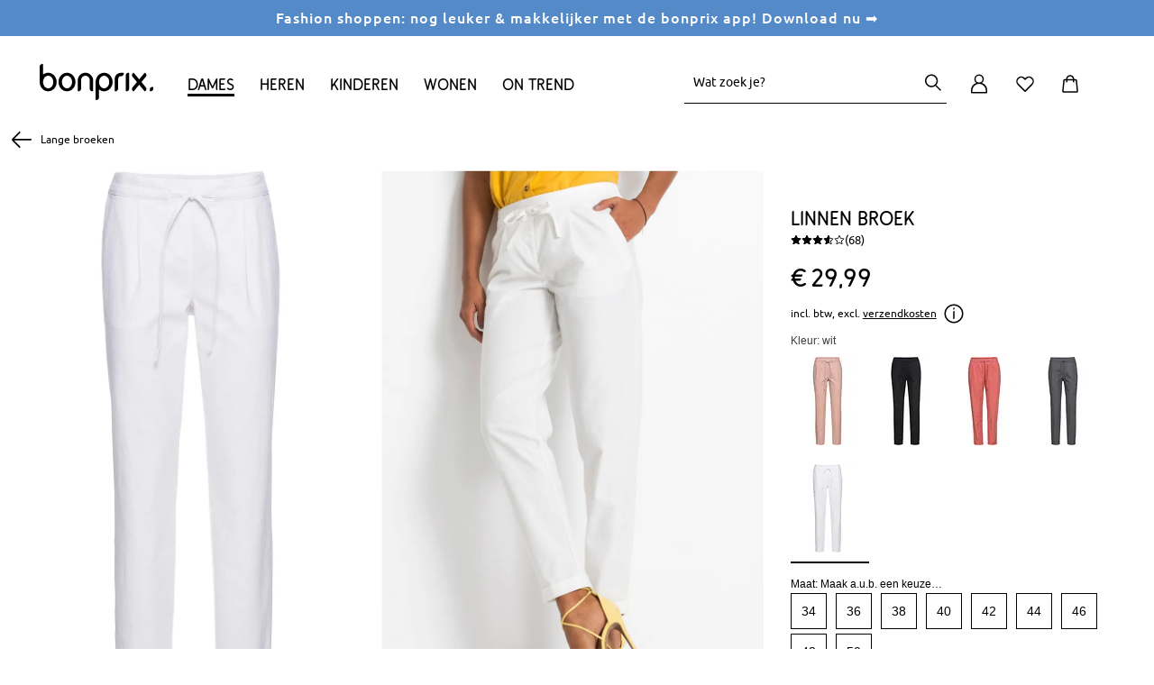

--- FILE ---
content_type: text/html;charset=UTF-8
request_url: https://www.bonprix.nl/product/linnen-broek-wit-975413/
body_size: 102410
content:
<!DOCTYPE html>
<html lang="nl-NL" prefix="og: http://ogp.me/ns# fb: http://ogp.me/ns/fb#" xmlns="http://www.w3.org/1999/xhtml">
<head>
    <meta charset="utf-8"/>

    <style>
article,aside,details,figcaption,figure,footer,header,hgroup,main,nav,section,summary{display:block}audio,canvas,video{display:inline-block}audio:not([controls]){display:none;height:0}[hidden],template{display:none}html{font-family:sans-serif;-ms-text-size-adjust:100%;-webkit-text-size-adjust:100%}body{margin:0;-webkit-font-smoothing:antialiased;-moz-osx-font-smoothing:grayscale}a{background:transparent}a:focus-visible{outline:2px solid #000}a:active,a:hover{outline:0}h1{font-size:2em;margin:.67em 0}abbr[title]{border-bottom:1px dotted}dfn{font-style:italic}hr{box-sizing:content-box;height:0}taconite{display:none}mark{background:#ff0;color:#000}code,kbd,pre,samp{font-family:monospace,serif;font-size:1em}pre{white-space:pre-wrap}q{quotes:"\201C" "\201D" "\2018" "\2019"}small{font-size:80%}sub,sup{font-size:75%;line-height:0;position:relative;vertical-align:baseline}sup{top:-.5em}sub{bottom:-.25em}img{border:0}svg:not(:root){overflow:hidden}figure{margin:0}fieldset{border:1px solid silver;margin:0 2px;padding:.35em .625em .75em}legend{border:0;padding:0}button,input,select,textarea{font-family:inherit;font-size:100%;margin:0}button,input{line-height:normal}button,select{text-transform:none}button,html input[type=button],input[type=reset],input[type=submit]{-webkit-appearance:button;cursor:pointer}button[disabled],html input[disabled]{cursor:default}input[type=checkbox],input[type=radio]{box-sizing:border-box;padding:0}input[type=search]{-webkit-appearance:textfield;box-sizing:content-box}input[type=search]::-webkit-search-cancel-button,input[type=search]::-webkit-search-decoration{-webkit-appearance:none}button::-moz-focus-inner,input::-moz-focus-inner{border:0;padding:0}textarea{overflow:auto;vertical-align:top}table{border-collapse:collapse;border-spacing:0}i{display:block}[tabindex]:focus-visible,input:focus-visible,select:focus-visible,textarea:focus-visible{outline:2px solid #000}button:focus-visible{outline-offset:1px;outline:2px solid #000}a,body,br,dd,div,dl,dt,em,fieldset,form,h1,h2,h3,h4,h5,h6,html,li,ol,p,span,strong,table,tbody,td,tfoot,th,thead,ul{margin:0;padding:0}li{vertical-align:text-top}a,span.encoded-link{color:#000;text-decoration:none;cursor:pointer}a:hover,span.encoded-link:hover{text-decoration:underline}a.anker{font-size:0;line-height:0}img{border-width:0}button,input,select,textarea{margin:0;font-size:11px}input.checkbox,input.radio{line-height:16px}td,th{vertical-align:top}b,strong,th{font-weight:700}em,i{font-style:italic}small{font-size:.9em}html{font-size:11px}body,html{min-width:100%;min-height:100%}body{font-size:100.01%;font-family:BP-Font200,sans-serif;text-align:left;color:#000}.clearfix:after{content:".";display:block;height:0;clear:both;visibility:hidden;font-size:0;line-height:0}.clearfix{display:block}br.clear{clear:both;font-size:0;line-height:0;text-indent:-10000px;font-family:sans-serif;height:0}.column-1{width:60px}.column-1,.column-2{margin:0 10px;float:left}.column-2{width:140px}.column-3{width:220px}.column-3,.column-4{margin:0 10px;float:left}.column-4{width:300px}.column-5{width:380px}.column-5,.column-6{margin:0 10px;float:left}.column-6{width:460px}.column-7{width:540px}.column-7,.column-8{margin:0 10px;float:left}.column-8{width:620px}.column-9{width:700px}.column-9,.column-10{margin:0 10px;float:left}.column-10{width:780px}.column-11{width:860px}.column-11,.column-12{margin:0 10px;float:left}.column-12{width:940px}.column-cont.column-1{width:80px;margin-left:0;margin-right:0}.column-cont.column-2{width:160px;margin-left:0;margin-right:0}.column-cont.column-3{width:240px;margin-left:0;margin-right:0}.column-cont.column-4{width:320px;margin-left:0;margin-right:0}.column-cont.column-5{width:400px;margin-left:0;margin-right:0}.column-cont.column-6{width:480px;margin-left:0;margin-right:0}.column-cont.column-7{width:560px;margin-left:0;margin-right:0}.column-cont.column-8{width:640px;margin-left:0;margin-right:0}.column-cont.column-9{width:720px;margin-left:0;margin-right:0}.column-cont.column-10{width:800px;margin-left:0;margin-right:0}.column-cont.column-11{width:880px;margin-left:0;margin-right:0}.column-cont.column-12{width:960px;margin-left:0;margin-right:0}.column-offset-left-1{margin-left:90px}.column-offset-left-2{margin-left:170px}.column-offset-left-3{margin-left:250px}.column-offset-left-4{margin-left:330px}.column-offset-left-5{margin-left:410px}.column-offset-left-6{margin-left:490px}.column-offset-left-7{margin-left:570px}.column-offset-left-8{margin-left:650px}.column-offset-left-9{margin-left:730px}.column-offset-left-10{margin-left:810px}.column-offset-left-11{margin-left:890px}.column-offset-left-12{margin-left:970px}.column-offset-right-1{margin-right:90px}.column-offset-right-2{margin-right:170px}.column-offset-right-3{margin-right:250px}.column-offset-right-4{margin-right:330px}.column-offset-right-5{margin-right:410px}.column-offset-right-6{margin-right:490px}.column-offset-right-7{margin-right:570px}.column-offset-right-8{margin-right:650px}.column-offset-right-9{margin-right:730px}.column-offset-right-10{margin-right:810px}.column-offset-right-11{margin-right:890px}.column-offset-right-12{margin-right:970px}.column-cont.column-offset-left-1{margin-left:100px}.column-cont.column-offset-left-2{margin-left:180px}.column-cont.column-offset-left-3{margin-left:260px}.column-cont.column-offset-left-4{margin-left:340px}.column-cont.column-offset-left-5{margin-left:420px}.column-cont.column-offset-left-6{margin-left:500px}.column-cont.column-offset-left-7{margin-left:580px}.column-cont.column-offset-left-8{margin-left:660px}.column-cont.column-offset-left-9{margin-left:740px}.column-cont.column-offset-left-10{margin-left:820px}.column-cont.column-offset-left-11{margin-left:900px}.column-cont.column-offset-left-12{margin-left:980px}.centered{text-align:center}.bp-red{color:#d21929}.c-applegreen{color:#529b39}.c-green{color:#2caa99}.h1{font-size:25px;line-height:30px}.h2{font-size:22px;line-height:28px}.h3{font-size:18px}.h3,.h4{font-family:BP-Font200,sans-serif;font-weight:400;letter-spacing:normal;line-height:25px}.h4{font-size:15px}.p{font-family:BP-Font200,sans-serif;font-weight:400;font-size:14px;line-height:25px}.p_15{font-size:15px;line-height:24px}.p_13{font-size:13px;line-height:20px}.p_12{font-size:12px}.p_11,.p_12{line-height:18px}.p_11{font-size:11px}.m-t-10{margin-top:10px}.m-l-10{margin-left:10px}.m-r-10{margin-right:10px}.m-b-10{margin-bottom:10px}.m-t-20{margin-top:20px}.m-l-20{margin-left:20px}.m-r-20{margin-right:20px}.m-b-20{margin-bottom:20px}.m-t-30{margin-top:30px}.m-l-30{margin-left:30px}.m-r-30{margin-right:30px}.m-b-30{margin-bottom:30px}.m-t-40{margin-top:40px}.m-l-40{margin-left:40px}.m-r-40{margin-right:40px}.m-b-40{margin-bottom:40px}.m-t-50{margin-top:50px}.m-l-50{margin-left:50px}.m-r-50{margin-right:50px}.m-b-50{margin-bottom:50px}.m-t-60{margin-top:60px}.m-l-60{margin-left:60px}.m-r-60{margin-right:60px}.m-b-60{margin-bottom:60px}.product-teaser-image{min-height:174px}input.text-input,select.text-input,textarea{font-size:11px;line-height:14px;font-family:BP-Font200,sans-serif;margin:1px;padding:3px 1px 2px;border-width:1px;border-style:solid;border-top-color:#848484;border-left-color:#c1c1c1;border-right-color:#c1c1c1;border-bottom-color:#e1e1e1;text-indent:0;background-position:0 0;background-repeat:repeat-x;background-color:#fff;background-image:none}input.disabled{border:0;color:#000;background-image:none}input.error-field{background-color:#fae5e5 !important}#outer{text-align:left;margin:0 auto;width:980px}.text-bubble{border:6px solid #f5f5f4 !important;font-size:13px;line-height:18px;font-weight:700;color:#000;padding:11px;width:193px;box-shadow:0 3px 5px rgba(119,119,119,0.9)}.text-bubble,.text-bubble:before{background:#fff;position:absolute}body:not(.refresh) .text-bubble:before{border-bottom:6px solid #f5f5f4;border-right:6px solid #f5f5f4;bottom:-12px;content:" ";display:block;height:10px;left:43px;width:10px;box-shadow:4px 4px 3px rgba(150,150,150,0.8);transform:rotate(45deg)}.text-bubble.right:before{left:unset;right:21px}.availability-popout-order-item-value{overflow:hidden;display:inline-block;text-overflow:ellipsis;max-width:166px;vertical-align:top}.text-bubble-bottom{background:#fff;border:6px solid #f5f5f4;font-size:12px;font-weight:700;color:#000;padding:11px;z-index:101;position:absolute;width:166px;box-shadow:0 5px 11px rgba(119,119,119,0.9)}.text-bubble-bottom:before{border-top:6px solid #f5f5f4;border-left:6px solid #f5f5f4;top:-12px;content:" ";display:block;height:10px;left:20%;position:absolute;background:#fff;width:10px;box-shadow:-1px -1px 1px rgba(150,150,150,0.2);transform:rotate(45deg)}.text-bubble-bottom.text-bubble-alt-layout:after,.text-bubble-bottom.text-bubble-alt-layout:before{display:none}.text-bubble-bottom-pos1:before{left:7px !important}.text-bubble-bottom-pos2:before{left:37px !important}.text-bubble-bottom-pos3:before{left:67px !important}.text-bubble-bottom-pos4:before{left:97px !important}.text-bubble-bottom-pos5:before{left:127px !important}.text-bubble-bottom-pos6:before{left:157px !important}.text-bubble-bottom-pos7:before{left:187px !important}.text-bubble-bottom-pos8:before{left:217px !important}.text-bubble-bottom-pos9:before{left:247px !important}.text-bubble-bottom-pos1-b:before{left:22px !important}.text-bubble-bottom-pos2-b:before{left:52px !important}.text-bubble-bottom-pos3-b:before{left:82px !important}.text-bubble-bottom-pos4-b:before{left:112px !important}.text-bubble-bottom-pos5-b:before{left:142px !important}.text-bubble-bottom-pos6-b:before{left:172px !important}.text-bubble-bottom-pos7-b:before{left:202px !important}.text-bubble-bottom-pos8-b:before{left:232px !important}.text-bubble-bottom-pos9-b:before{left:262px !important}.content-bubble.content-bubble--top:before{border-bottom:6px solid #f5f5f4;border-right:6px solid #f5f5f4;bottom:-12px;content:" ";display:block;height:10px;left:20%;position:absolute;background:#fff;width:10px;box-shadow:4px 4px 3px rgba(150,150,150,0.8);transform:rotate(45deg)}.content-bubble{background:#fff;border:6px solid #f5f5f4;font-size:13px;line-height:18px;font-weight:700;color:#000;padding:0;position:absolute;box-shadow:0 3px 5px rgba(119,119,119,0.9)}.content-bubble.content-bubble--side-left{background:#fff;border:1px solid #aaa;border-right:0 solid #000;padding:5px 15px;box-sizing:border-box;font-size:13px;line-height:25px;font-weight:400;text-align:center;min-width:180px;margin-right:20px;z-index:5;box-shadow:none}.content-bubble.content-bubble--side-left:before{content:"";left:100%;border-top:10px solid transparent;border-bottom:10px solid transparent;border-left:10px solid #000;position:absolute;border-right:0;top:50%;margin-left:5px;margin-top:-10px}.content-bubble.content-bubble--side-left:after{content:"";top:-1px;padding:1px 0;left:100%;width:5px;background-color:#000;height:100%;position:absolute}[data-controller=checkout] .ui-helper-hidden-accessible{display:none}[data-controller=checkout] .ui-menu{z-index:9999;position:absolute;list-style-type:none;background-color:#fff;border:1px solid #ccc;border-radius:0 0 4px 4px;border-top:0}[data-controller=checkout] .ui-menu-item{padding:6px;font-size:13px;line-height:17px}[data-controller=checkout] .ui-menu-item a{color:#000}[data-controller=checkout] .ui-menu-item .ui-state-focus{background-color:rgba(13,118,189,.15);color:#0d76bd;display:block;padding:5px;margin:-5px}[data-controller=checkout] .ui-menu-item:hover{cursor:pointer}[data-controller=checkout] .ui-menu-item:hover a{color:#0d76bd}[data-controller=checkout] .ui-menu-item:hover a:hover{text-decoration:none}input:-webkit-autofill{-webkit-box-shadow:0 0 0 1000px #fff inset !important}input::-ms-clear,input::-ms-reveal{display:none;height:0;width:0}.skip-navi{padding:6px;position:absolute;top:-40px;left:0;color:#fff;background:#666;border-right:1px solid #fff;border-bottom:1px solid #fff;border-bottom-right-radius:8px;-webkit-transition:top .5s ease-out;transition:top .5s ease-out;z-index:100}.skip-navi:focus{position:absolute;left:0;top:0;outline-color:transparent;-webkit-transition:top .05s ease-in;transition:top .05s ease-in}.hidden{display:none}input.form-input-text{height:30px;padding:0 0 0 6px}input.form-input-text,textarea.form-input-textarea{border-radius:5px;border:1px solid #aaa;background-color:#f5f5f5;line-height:17px;font-size:14px;margin:6px 6px 6px 0;box-shadow:inset 0 2px 3px 0 #c8c8c8;display:inline-block;vertical-align:middle}textarea.form-input-textarea{padding:4px 0 4px 6px}textarea.form-input-focus{border-radius:5px;background-color:#fff;box-shadow:0 0 11px #78a2c8}textarea.form-input-error{border-radius:5px;border:1px solid #d21929;background-color:#fae5e5;box-shadow:inset 0 2px 3px #e88e8e}.form-input-prefix{font-weight:400;line-height:18px;font-size:14px;padding:5px 5px 5px 0;margin:10px 5px 0 0;display:inline-block;position:relative}.form-input-price-xs{width:42px}.form-input-text-xxs{width:26px}.form-input-text-xs{width:49px}.form-input-text-s{width:69px}.form-input-text-sm{width:98px}.form-input-text-sm.form-input-text--2017{width:81px}.form-input-text-smm{width:182px}.form-input-text-m{width:155px}.form-input-text-lm{width:173px;margin-right:6px}.form-input-text-l{width:241px}.form-input-text-xl{width:284px}.form-input-text-xxl{width:327px}.form-input-text-xxxl{width:413px}.form-input-text-full{margin:0;width:100%;box-sizing:border-box}input.form-input-focus{height:33px;border-radius:5px;background-color:#fff;box-shadow:0 0 11px #78a2c8}input.form-input-error{height:33px;border-radius:5px;border:1px solid #d21929;background-color:#fae5e5;box-shadow:inset 0 2px 3px #e88e8e}.form-input-error-message{color:#d21929;font-size:14px;margin-bottom:4px}.form-horizontal .form-input-error-message{margin-left:182px;padding-left:2px}.form-horizontal .form-input-error-message.no-margin{margin-left:0}.form-horizontal .form-input-error-message.no-padding{padding-left:0}.form-fieldset{border:0;padding:10px 0}.form-fieldset:last-of-type{border:0}.form-label,label.form-label.vertical{font-weight:400;line-height:18px;font-size:14px;padding-bottom:5px;padding-top:5px;margin-right:22px;text-align:left;display:block;position:relative}label.form-label.align-left{text-align:left}.form-horizontal .form-label-required-symbol{position:absolute;right:-10px;font-size:14px}.form-label-required-symbol.symbol-checkbox{top:8px;position:relative;right:10px;float:left}.required-checkbox{margin-left:-15px}.form-control-label{font-weight:400;line-height:14px;font-size:14px;padding-bottom:5px;padding-top:5px;padding-right:44px;text-align:left;display:inline-block;vertical-align:middle}.form-control-label.no-right-padding{padding-right:0}.form-control-label.payment-type-without-radio{padding-top:14px}.form-control-label-bold{font-weight:700;padding-right:0}.form-horizontal .form-label{width:160px;text-align:right;display:inline-block;vertical-align:top;margin-top:7px}.form-horizontal .form-label.label-left{width:auto}.form-horizontal .form-label.no-space-right,.no-space-right{margin-right:0}.form-horizontal .form-label-small{width:100px;text-align:right;display:inline-block;vertical-align:top;margin-top:10px;margin-right:22px;padding:5px 0}.form-horizontal .form-label-large{width:auto}.form-horizontal .form-control-label-small{padding-right:0}.form-inline .form-label{line-height:normal;display:inline-block;vertical-align:middle}.form-text,.form-text-error{font-weight:400;line-height:18px;font-size:14px;padding-bottom:5px;padding-top:5px;margin-top:10px;margin-right:22px;text-align:left;display:block;position:relative}.form-text-error{margin-top:0;color:#d21929}.form-horizontal .form-group{display:inline-block;vertical-align:top}.form-horizontal .form-group-middle{display:inline-block;vertical-align:middle}.form-horizontal .form-group.form-group-without-label{margin-left:184px}.form-element-description{display:inline-block;vertical-align:middle;height:28px;overflow:visible;width:266px}.form-element-group{display:inline-block;vertical-align:top}.form-input-date .form-input-text{margin-right:3px;padding:0 6px}.form-input-date-day,.form-input-date-month,.form-input-date-year{margin-right:3px !important}input.form-input-text,textarea.form-input-textarea{border-radius:4px;border:1px solid #ccc;background-color:#fff;line-height:17px;font-size:13px;box-shadow:0 0 0 0 #fff}input.form-input-text:hover,textarea.form-input-textarea:hover{border:1px solid #0d76bd}input.form-input-text:disabled,input.form-input-text:disabled:hover,textarea.form-input-textarea:disabled,textarea.form-input-textarea:disabled:hover{border:1px solid #e8e8e8}input[type=date]{font-size:14px;line-height:20px;color:#000;background-color:#fff;border:1px solid #ccc;border-radius:4px;height:40px;padding:0 9px;vertical-align:baseline;width:100% !important;margin-bottom:3px;text-align:left !important}input.form-input-error{border:1px solid #d21929;background-color:#fae5e5}textarea.form-input-error{border-radius:5px;border:1px solid #d21929;background-color:#fae5e5}span.form-input-hint{margin:0 10px 0 7px}.fullwidthNotfaceliftedBirthday{width:92px;text-align:center}.fullwidthNotfaceliftedBirthday:first-of-type{width:91px}.form-row.facelift:hover>label,.form-row.facelift:hover>span{color:#0d76bd}.form-row.facelift:hover>input{border-color:#0d76bd}.form-row.facelift.form-input-error>label{color:#d21929}.form-row.facelift.form-input-error>input{background-color:#ffdbd3;border-color:#d21929}.form-input-text.facelift{border:1px solid #ccc;height:38px !important;background-color:#fff;border-radius:4px !important;vertical-align:baseline;color:#000;box-shadow:none}article,aside,footer,header,nav,section{display:block}body{background-color:#fff;margin:0;padding:0;font-family:BP-Font200,sans-serif;font-size:13px;text-align:left}body.body-deprecated{background-color:#f5f5f5}body.refresh{background-color:#fff}#page-container{width:1001px;overflow:visible;margin:0 auto;position:relative}#page-container.refresh.productView{width:auto}#page-content-wrapper{margin-left:-11px;margin-right:-11px}#page-container.refresh #page-content-wrapper{margin-left:0;margin-right:0}#page-content-wrapper,header{background:#fff;position:relative}header{font-family:BP-Font200,sans-serif;z-index:1003}header #main-navigation{color:#fff;position:relative;padding:0;z-index:3;width:100%;margin:0 auto}footer{font-family:BP-Font200,sans-serif;background:#eceae3;font-size:12px}#content{margin-left:22px;margin-right:22px}#page-container.refresh #content{margin-left:0;margin-right:0}#content.layoutFix{margin-right:0}#content.account-area-layout-fix{margin:0;padding:0 26px}#cont{position:relative;z-index:100;background:transparent}.left-navi #cont{width:814px;clear:none;float:left;display:inline}.left-navi-187 #cont{width:781px;clear:none;float:left;display:inline}#cookie-required-warning{margin-left:22px;margin-right:22px;text-align:center}.tooltip-flyout{display:inline-block;vertical-align:bottom;box-shadow:0 0 10px -3px #333,inset -1px -1px 10px -3px #666;padding:11px;border-radius:5px;background-color:#fff}.no-boxshadow .tooltip-flyout{border:1px solid #666}#main-navigation .navigation-bar-item a:hover{text-decoration:none}#main-navigation .sub-navigation-layer .nav-layer-item a{color:#000}#main-navigation .sub-navigation-layer .nav-layer-item a:hover{color:#0d76bd;text-decoration:none}.benefit-communication-responsive{font-size:16px;box-sizing:border-box}.benefit-communication-responsive button,.benefit-communication-responsive input{font-size:16px}.benefit-communication-responsive input[type=text]{appearance:none}.benefit-communication-responsive a{display:inline-block}.benefit-communication-responsive a:hover{text-decoration:none}.benefit-communication-responsive .font-copy{vertical-align:baseline}.benefit-communication-responsive .footer-payment{height:auto}.benefit-communication-responsive .teaser-benefit-communication{height:25px;box-sizing:border-box}.benefit-communication-responsive .teaser-benefit-communication .teaser-content{height:25px;width:100%;max-width:1200px;padding-left:26px;padding-right:26px;box-sizing:border-box;margin-left:auto;left:0}.benefit-communication-responsive .teaser-benefit-communication .teaser-text{font-size:14px;line-height:20px;color:#000;text-align:center;letter-spacing:normal;padding:2px 0;margin:0}#main-navigation.navigation-responsive .navigation-bar.first-level{width:1148px;padding:0 26px;font-size:16px;line-height:24px;letter-spacing:normal}#main-navigation.navigation-responsive .navigation-bar.first-level .navigation-bar-item{margin:0}#main-navigation.navigation-responsive .navigation-bar.first-level .navigation-bar-item .navigation-bar-link{padding:3px 0;width:100%}#main-navigation.navigation-responsive .navigation-bar.first-level .current a:hover{text-decoration:underline}.grid-container{font-size:16px;max-width:1200px;box-sizing:border-box;margin:0 auto;z-index:4;position:relative}.grid-container.header-container{margin:0 0 0 auto}.grid-container.padding-horizontal-for-large{padding-left:26px;padding-right:26px}.grid-container button,.grid-container input{font-size:16px}.grid-container input[type=text]{appearance:none}.grid-container a{color:#000}.grid-container a:hover{text-decoration:underline}.grid-container .font-copy{vertical-align:baseline}.grid-container .footer-payment{height:auto}.grid-container *{box-sizing:border-box}.grid-container strong{font-family:BP-Font210,sans-serif;font-weight:400}.grid-container .cms-block.clearfix>*{box-sizing:content-box}.grid-container .font-copy.size-75{font-size:12px;line-height:18px}.grid-container .bold{font-weight:700}.grid-container .link{color:#000;font-size:14px;line-height:20px;text-decoration:none}.grid-container .link.state-50:hover,.grid-container .link.state-100{text-decoration:underline}.grid-container .link.state-100:hover{text-decoration-color:#a5a5a5}.grid-container .text-centered{text-align:center}.grid-container .text-right{text-align:right}.grid-container .bg-color-black100{background-color:#000}.grid-container .cr-year{font-family:BP-Font210,sans-serif;font-weight:400 !important}.grid-container .v-center{position:relative;display:block;top:50%;transform:translateY(-50%)}.grid-container .h-center{position:relative;display:block;left:50%;transform:translateX(-50%)}.grid-container .pos-relative{position:relative}.grid-container .h-center.v-center{transform:translate(-50%,-50%)}.grid-container .move-half-gutter-top{margin-top:-10px}.grid-container .move-gutter-top{margin-top:-20px}.grid-container .small-padding-top{padding-top:10px}.grid-container .medium-padding-top{padding-top:20px}.grid-container .large-padding-top{padding-top:30px}.grid-container .move-half-gutter-right{margin-right:-10px}.grid-container .move-gutter-right{margin-right:-20px}.grid-container .small-padding-right{padding-right:10px}.grid-container .medium-padding-right{padding-right:20px}.grid-container .large-padding-right{padding-right:30px}.grid-container .move-half-gutter-bottom{margin-bottom:-10px}.grid-container .move-gutter-bottom{margin-bottom:-20px}.grid-container .small-padding-bottom{padding-bottom:10px}.grid-container .medium-padding-bottom{padding-bottom:20px}.grid-container .large-padding-bottom{padding-bottom:30px}.grid-container .move-half-gutter-left{margin-left:34px}.grid-container .move-gutter-left{margin-left:-20px}.grid-container .small-padding-left{padding-left:10px}.grid-container .medium-padding-left{padding-left:20px}.grid-container .large-padding-left{padding-left:30px}.grid-container .grid-x{box-sizing:border-box}.grid-container .grid-x:after{content:"";display:table;clear:both}.grid-container .grid-x .cell{float:left;box-sizing:border-box}.grid-container .grid-x .cell.cell--non-float{float:none}.grid-container .grid-x .align-right>*{float:right}.grid-container .grid-x .align-right:after{content:"";display:table;clear:both}.grid-container .grid-x.grid-padding-x>.cell{padding-left:10px;padding-right:10px}.grid-container .grid-x.grid-padding-x .grid-padding-x{margin-left:-10px;margin-right:-10px}.grid-container .grid-x.grid-padding-y>.cell{padding-top:10px;padding-bottom:10px}.grid-container .grid-x.grid-padding-y .grid-padding-y{margin-top:-10px;margin-bottom:-10px}@media screen and (min-width:0){.grid-container .grid-x .large-1.cell{width:8.33333%}.grid-container .grid-x .large-offset-1{margin-left:8.33333%}.grid-container .grid-x .large-2.cell{width:16.66667%}.grid-container .grid-x .large-offset-2{margin-left:16.66667%}.grid-container .grid-x .large-3.cell{width:25%}.grid-container .grid-x .large-offset-3{margin-left:25%}.grid-container .grid-x .large-4.cell{width:33.33333%}body.refresh .grid-container .grid-x.responsive-site-header.refresh .large-4.cell{width:auto}.grid-container .grid-x .large-offset-4{margin-left:33.33333%}.grid-container .grid-x .large-5.cell{width:41.66667%}.grid-container .grid-x .large-offset-5{margin-left:41.66667%}body.refresh .grid-container .grid-x.responsive-site-header.refresh .large-offset-5{margin-left:0}.grid-container .grid-x .large-6.cell{width:50%}.grid-container .grid-x .large-offset-6{margin-left:50%}.grid-container .grid-x .large-7.cell{width:58.33333%}.grid-container .grid-x .large-offset-7{margin-left:58.33333%}.grid-container .grid-x .large-8.cell{width:66.66667%}.grid-container .grid-x .large-offset-8{margin-left:66.66667%}.grid-container .grid-x .large-9.cell{width:75%}.grid-container .grid-x .large-offset-9{margin-left:75%}.grid-container .grid-x .large-10.cell{width:83.33333%}.grid-container .grid-x .large-offset-10{margin-left:83.33333%}.grid-container .grid-x .large-11.cell{width:91.66667%}.grid-container .grid-x .large-offset-11{margin-left:91.66667%}.grid-container .grid-x .large-12.cell{width:100%}.grid-container .grid-x .large-offset-12{margin-left:100%}.grid-container .grid-x .large-offset-half-col{margin-left:4.16667%}}body.refresh .grid-container .grid-x.responsive-site-header.refresh .xlarge-1.cell.refresh{width:6%;min-width:50px}body.refresh .grid-container .grid-x.responsive-site-header.refresh .xlarge-offset-half-col{margin-left:3.16667%}@media screen and (max-width:1135px){body.refresh .grid-container .grid-x.responsive-site-header.refresh .xlarge-offset-half-col{margin-left:18%}body.refresh .grid-container .responsive-site-header.refresh{width:190px}}@media screen and (min-width:992px){.grid-container .grid-x .xlarge-1.cell{width:8.33333%}.grid-container .grid-x .xlarge-offset-1{margin-left:8.33333%}.grid-container .grid-x .xlarge-2.cell{width:16.66667%}.grid-container .grid-x .xlarge-offset-2{margin-left:16.66667%}.grid-container .grid-x .xlarge-3.cell{width:25%}.grid-container .grid-x .xlarge-offset-3{margin-left:25%}.grid-container .grid-x .xlarge-4.cell{width:33.33333%}.grid-container .grid-x .xlarge-offset-4{margin-left:33.33333%}.grid-container .grid-x .xlarge-5.cell{width:41.66667%}.grid-container .grid-x .xlarge-offset-5{margin-left:41.66667%}.grid-container .grid-x .xlarge-6.cell{width:50%}.grid-container .grid-x .xlarge-offset-6{margin-left:50%}.grid-container .grid-x .xlarge-7.cell{width:58.33333%}.grid-container .grid-x .xlarge-offset-7{margin-left:58.33333%}.grid-container .grid-x .xlarge-8.cell{width:66.66667%}.grid-container .grid-x .xlarge-offset-8{margin-left:66.66667%}.grid-container .grid-x .xlarge-9.cell{width:75%}.grid-container .grid-x .xlarge-offset-9{margin-left:75%}.grid-container .grid-x .xlarge-10.cell{width:83.33333%}.grid-container .grid-x .xlarge-offset-10{margin-left:83.33333%}.grid-container .grid-x .xlarge-11.cell{width:91.66667%}.grid-container .grid-x .xlarge-offset-11{margin-left:91.66667%}.grid-container .grid-x .xlarge-12.cell{width:100%}.grid-container .grid-x .xlarge-offset-12{margin-left:100%}}.grid-container .grid-x.grid-padding-x .offset-outer-top-off.offset-outer-top-off.offset-outer-top-off,.grid-container .grid-x.grid-padding-y .offset-outer-top-off.offset-outer-top-off.offset-outer-top-off{margin-top:0}.grid-container .grid-x.grid-padding-x .offset-inner-top-off.offset-inner-top-off.offset-inner-top-off,.grid-container .grid-x.grid-padding-y .offset-inner-top-off.offset-inner-top-off.offset-inner-top-off{padding-top:0}.grid-container .grid-x.grid-padding-x .offset-outer-right-off.offset-outer-right-off.offset-outer-right-off,.grid-container .grid-x.grid-padding-y .offset-outer-right-off.offset-outer-right-off.offset-outer-right-off{margin-right:0}.grid-container .grid-x.grid-padding-x .offset-inner-right-off.offset-inner-right-off.offset-inner-right-off,.grid-container .grid-x.grid-padding-y .offset-inner-right-off.offset-inner-right-off.offset-inner-right-off{padding-right:0}.grid-container .grid-x.grid-padding-x .offset-outer-bottom-off.offset-outer-bottom-off.offset-outer-bottom-off,.grid-container .grid-x.grid-padding-y .offset-outer-bottom-off.offset-outer-bottom-off.offset-outer-bottom-off{margin-bottom:0}.grid-container .grid-x.grid-padding-x .offset-inner-bottom-off.offset-inner-bottom-off.offset-inner-bottom-off,.grid-container .grid-x.grid-padding-y .offset-inner-bottom-off.offset-inner-bottom-off.offset-inner-bottom-off{padding-bottom:0}.grid-container .grid-x.grid-padding-x .offset-outer-left-off.offset-outer-left-off.offset-outer-left-off,.grid-container .grid-x.grid-padding-y .offset-outer-left-off.offset-outer-left-off.offset-outer-left-off{margin-left:0}.grid-container .grid-x.grid-padding-x .offset-inner-left-off.offset-inner-left-off.offset-inner-left-off,.grid-container .grid-x.grid-padding-y .offset-inner-left-off.offset-inner-left-off.offset-inner-left-off{padding-left:0}.grid-container .grid-x.grid-padding-x .contentbox-off,.grid-container .grid-x.grid-padding-y .contentbox-off{padding:0}.grid-container .grid-x.grid-padding-x .offset-outer-top-xsmall.offset-outer-top-xsmall.offset-outer-top-xsmall,.grid-container .grid-x.grid-padding-y .offset-outer-top-xsmall.offset-outer-top-xsmall.offset-outer-top-xsmall{margin-top:5px}.grid-container .grid-x.grid-padding-x .offset-inner-top-xsmall.offset-inner-top-xsmall.offset-inner-top-xsmall,.grid-container .grid-x.grid-padding-y .offset-inner-top-xsmall.offset-inner-top-xsmall.offset-inner-top-xsmall{padding-top:5px}.grid-container .grid-x.grid-padding-x .offset-outer-right-xsmall.offset-outer-right-xsmall.offset-outer-right-xsmall,.grid-container .grid-x.grid-padding-y .offset-outer-right-xsmall.offset-outer-right-xsmall.offset-outer-right-xsmall{margin-right:5px}.grid-container .grid-x.grid-padding-x .offset-inner-right-xsmall.offset-inner-right-xsmall.offset-inner-right-xsmall,.grid-container .grid-x.grid-padding-y .offset-inner-right-xsmall.offset-inner-right-xsmall.offset-inner-right-xsmall{padding-right:5px}.grid-container .grid-x.grid-padding-x .offset-outer-bottom-xsmall.offset-outer-bottom-xsmall.offset-outer-bottom-xsmall,.grid-container .grid-x.grid-padding-y .offset-outer-bottom-xsmall.offset-outer-bottom-xsmall.offset-outer-bottom-xsmall{margin-bottom:5px}.grid-container .grid-x.grid-padding-x .offset-inner-bottom-xsmall.offset-inner-bottom-xsmall.offset-inner-bottom-xsmall,.grid-container .grid-x.grid-padding-y .offset-inner-bottom-xsmall.offset-inner-bottom-xsmall.offset-inner-bottom-xsmall{padding-bottom:5px}.grid-container .grid-x.grid-padding-x .offset-outer-left-xsmall.offset-outer-left-xsmall.offset-outer-left-xsmall,.grid-container .grid-x.grid-padding-y .offset-outer-left-xsmall.offset-outer-left-xsmall.offset-outer-left-xsmall{margin-left:5px}.grid-container .grid-x.grid-padding-x .offset-inner-left-xsmall.offset-inner-left-xsmall.offset-inner-left-xsmall,.grid-container .grid-x.grid-padding-y .offset-inner-left-xsmall.offset-inner-left-xsmall.offset-inner-left-xsmall{padding-left:5px}.grid-container .grid-x.grid-padding-x .contentbox-xsmall,.grid-container .grid-x.grid-padding-y .contentbox-xsmall{padding:5px}.grid-container .grid-x.grid-padding-x .offset-outer-top-small.offset-outer-top-small.offset-outer-top-small,.grid-container .grid-x.grid-padding-y .offset-outer-top-small.offset-outer-top-small.offset-outer-top-small{margin-top:10px}.grid-container .grid-x.grid-padding-x .offset-inner-top-small.offset-inner-top-small.offset-inner-top-small,.grid-container .grid-x.grid-padding-y .offset-inner-top-small.offset-inner-top-small.offset-inner-top-small{padding-top:10px}.grid-container .grid-x.grid-padding-x .offset-outer-right-small.offset-outer-right-small.offset-outer-right-small,.grid-container .grid-x.grid-padding-y .offset-outer-right-small.offset-outer-right-small.offset-outer-right-small{margin-right:10px}.grid-container .grid-x.grid-padding-x .offset-inner-right-small.offset-inner-right-small.offset-inner-right-small,.grid-container .grid-x.grid-padding-y .offset-inner-right-small.offset-inner-right-small.offset-inner-right-small{padding-right:10px}.grid-container .grid-x.grid-padding-x .offset-outer-bottom-small.offset-outer-bottom-small.offset-outer-bottom-small,.grid-container .grid-x.grid-padding-y .offset-outer-bottom-small.offset-outer-bottom-small.offset-outer-bottom-small{margin-bottom:10px}.grid-container .grid-x.grid-padding-x .offset-inner-bottom-small.offset-inner-bottom-small.offset-inner-bottom-small,.grid-container .grid-x.grid-padding-y .offset-inner-bottom-small.offset-inner-bottom-small.offset-inner-bottom-small{padding-bottom:10px}.grid-container .grid-x.grid-padding-x .offset-outer-left-small.offset-outer-left-small.offset-outer-left-small,.grid-container .grid-x.grid-padding-y .offset-outer-left-small.offset-outer-left-small.offset-outer-left-small{margin-left:10px}.grid-container .grid-x.grid-padding-x .offset-inner-left-small.offset-inner-left-small.offset-inner-left-small,.grid-container .grid-x.grid-padding-y .offset-inner-left-small.offset-inner-left-small.offset-inner-left-small{padding-left:10px}.grid-container .grid-x.grid-padding-x .contentbox-small,.grid-container .grid-x.grid-padding-y .contentbox-small{padding:10px}.grid-container .grid-x.grid-padding-x .offset-outer-top-medium.offset-outer-top-medium.offset-outer-top-medium,.grid-container .grid-x.grid-padding-y .offset-outer-top-medium.offset-outer-top-medium.offset-outer-top-medium{margin-top:15px}.grid-container .grid-x.grid-padding-x .offset-inner-top-medium.offset-inner-top-medium.offset-inner-top-medium,.grid-container .grid-x.grid-padding-y .offset-inner-top-medium.offset-inner-top-medium.offset-inner-top-medium{padding-top:15px}.grid-container .grid-x.grid-padding-x .offset-outer-right-medium.offset-outer-right-medium.offset-outer-right-medium,.grid-container .grid-x.grid-padding-y .offset-outer-right-medium.offset-outer-right-medium.offset-outer-right-medium{margin-right:15px}.grid-container .grid-x.grid-padding-x .offset-inner-right-medium.offset-inner-right-medium.offset-inner-right-medium,.grid-container .grid-x.grid-padding-y .offset-inner-right-medium.offset-inner-right-medium.offset-inner-right-medium{padding-right:15px}.grid-container .grid-x.grid-padding-x .offset-outer-bottom-medium.offset-outer-bottom-medium.offset-outer-bottom-medium,.grid-container .grid-x.grid-padding-y .offset-outer-bottom-medium.offset-outer-bottom-medium.offset-outer-bottom-medium{margin-bottom:15px}.grid-container .grid-x.grid-padding-x .offset-inner-bottom-medium.offset-inner-bottom-medium.offset-inner-bottom-medium,.grid-container .grid-x.grid-padding-y .offset-inner-bottom-medium.offset-inner-bottom-medium.offset-inner-bottom-medium{padding-bottom:15px}.grid-container .grid-x.grid-padding-x .offset-outer-left-medium.offset-outer-left-medium.offset-outer-left-medium,.grid-container .grid-x.grid-padding-y .offset-outer-left-medium.offset-outer-left-medium.offset-outer-left-medium{margin-left:15px}.grid-container .grid-x.grid-padding-x .offset-inner-left-medium.offset-inner-left-medium.offset-inner-left-medium,.grid-container .grid-x.grid-padding-y .offset-inner-left-medium.offset-inner-left-medium.offset-inner-left-medium{padding-left:15px}.grid-container .grid-x.grid-padding-x .contentbox-medium,.grid-container .grid-x.grid-padding-y .contentbox-medium{padding:15px}.grid-container .grid-x.grid-padding-x .offset-outer-top-large.offset-outer-top-large.offset-outer-top-large,.grid-container .grid-x.grid-padding-y .offset-outer-top-large.offset-outer-top-large.offset-outer-top-large{margin-top:20px}.grid-container .grid-x.grid-padding-x .offset-inner-top-large.offset-inner-top-large.offset-inner-top-large,.grid-container .grid-x.grid-padding-y .offset-inner-top-large.offset-inner-top-large.offset-inner-top-large{padding-top:20px}.grid-container .grid-x.grid-padding-x .offset-outer-right-large.offset-outer-right-large.offset-outer-right-large,.grid-container .grid-x.grid-padding-y .offset-outer-right-large.offset-outer-right-large.offset-outer-right-large{margin-right:20px}.grid-container .grid-x.grid-padding-x .offset-inner-right-large.offset-inner-right-large.offset-inner-right-large,.grid-container .grid-x.grid-padding-y .offset-inner-right-large.offset-inner-right-large.offset-inner-right-large{padding-right:20px}.grid-container .grid-x.grid-padding-x .offset-outer-bottom-large.offset-outer-bottom-large.offset-outer-bottom-large,.grid-container .grid-x.grid-padding-y .offset-outer-bottom-large.offset-outer-bottom-large.offset-outer-bottom-large{margin-bottom:20px}.grid-container .grid-x.grid-padding-x .offset-outer-bottom-large.offset-outer-bottom-large.offset-outer-bottom-large .quicklink-text{white-space:nowrap}.grid-container .grid-x.grid-padding-x .offset-inner-bottom-large.offset-inner-bottom-large.offset-inner-bottom-large,.grid-container .grid-x.grid-padding-y .offset-inner-bottom-large.offset-inner-bottom-large.offset-inner-bottom-large{padding-bottom:20px}.grid-container .grid-x.grid-padding-x .offset-outer-left-large.offset-outer-left-large.offset-outer-left-large,.grid-container .grid-x.grid-padding-y .offset-outer-left-large.offset-outer-left-large.offset-outer-left-large{margin-left:20px}.grid-container .grid-x.grid-padding-x .offset-inner-left-large.offset-inner-left-large.offset-inner-left-large,.grid-container .grid-x.grid-padding-y .offset-inner-left-large.offset-inner-left-large.offset-inner-left-large{padding-left:20px}.grid-container .grid-x.grid-padding-x .contentbox-large,.grid-container .grid-x.grid-padding-y .contentbox-large{padding:20px}.grid-container .grid-x.grid-padding-x .offset-outer-top-xlarge.offset-outer-top-xlarge.offset-outer-top-xlarge,.grid-container .grid-x.grid-padding-y .offset-outer-top-xlarge.offset-outer-top-xlarge.offset-outer-top-xlarge{margin-top:30px}.grid-container .grid-x.grid-padding-x .offset-inner-top-xlarge.offset-inner-top-xlarge.offset-inner-top-xlarge,.grid-container .grid-x.grid-padding-y .offset-inner-top-xlarge.offset-inner-top-xlarge.offset-inner-top-xlarge{padding-top:30px}.grid-container .grid-x.grid-padding-x .offset-outer-right-xlarge.offset-outer-right-xlarge.offset-outer-right-xlarge,.grid-container .grid-x.grid-padding-y .offset-outer-right-xlarge.offset-outer-right-xlarge.offset-outer-right-xlarge{margin-right:30px}.grid-container .grid-x.grid-padding-x .offset-inner-right-xlarge.offset-inner-right-xlarge.offset-inner-right-xlarge,.grid-container .grid-x.grid-padding-y .offset-inner-right-xlarge.offset-inner-right-xlarge.offset-inner-right-xlarge{padding-right:30px}.grid-container .grid-x.grid-padding-x .offset-outer-bottom-xlarge.offset-outer-bottom-xlarge.offset-outer-bottom-xlarge,.grid-container .grid-x.grid-padding-y .offset-outer-bottom-xlarge.offset-outer-bottom-xlarge.offset-outer-bottom-xlarge{margin-bottom:30px}.grid-container .grid-x.grid-padding-x .offset-inner-bottom-xlarge.offset-inner-bottom-xlarge.offset-inner-bottom-xlarge,.grid-container .grid-x.grid-padding-y .offset-inner-bottom-xlarge.offset-inner-bottom-xlarge.offset-inner-bottom-xlarge{padding-bottom:30px}.grid-container .grid-x.grid-padding-x .offset-outer-left-xlarge.offset-outer-left-xlarge.offset-outer-left-xlarge,.grid-container .grid-x.grid-padding-y .offset-outer-left-xlarge.offset-outer-left-xlarge.offset-outer-left-xlarge{margin-left:30px}.grid-container .grid-x.grid-padding-x .offset-inner-left-xlarge.offset-inner-left-xlarge.offset-inner-left-xlarge,.grid-container .grid-x.grid-padding-y .offset-inner-left-xlarge.offset-inner-left-xlarge.offset-inner-left-xlarge{padding-left:30px}.grid-container .grid-x.grid-padding-x .contentbox-xlarge,.grid-container .grid-x.grid-padding-y .contentbox-xlarge{padding:30px}.grid-container .grid-x.grid-padding-x .offset-outer-top-huge.offset-outer-top-huge.offset-outer-top-huge,.grid-container .grid-x.grid-padding-y .offset-outer-top-huge.offset-outer-top-huge.offset-outer-top-huge{margin-top:50px}.grid-container .grid-x.grid-padding-x .offset-inner-top-huge.offset-inner-top-huge.offset-inner-top-huge,.grid-container .grid-x.grid-padding-y .offset-inner-top-huge.offset-inner-top-huge.offset-inner-top-huge{padding-top:50px}.grid-container .grid-x.grid-padding-x .offset-outer-right-huge.offset-outer-right-huge.offset-outer-right-huge,.grid-container .grid-x.grid-padding-y .offset-outer-right-huge.offset-outer-right-huge.offset-outer-right-huge{margin-right:50px}.grid-container .grid-x.grid-padding-x .offset-inner-right-huge.offset-inner-right-huge.offset-inner-right-huge,.grid-container .grid-x.grid-padding-y .offset-inner-right-huge.offset-inner-right-huge.offset-inner-right-huge{padding-right:50px}.grid-container .grid-x.grid-padding-x .offset-outer-bottom-huge.offset-outer-bottom-huge.offset-outer-bottom-huge,.grid-container .grid-x.grid-padding-y .offset-outer-bottom-huge.offset-outer-bottom-huge.offset-outer-bottom-huge{margin-bottom:50px}.grid-container .grid-x.grid-padding-x .offset-inner-bottom-huge.offset-inner-bottom-huge.offset-inner-bottom-huge,.grid-container .grid-x.grid-padding-y .offset-inner-bottom-huge.offset-inner-bottom-huge.offset-inner-bottom-huge{padding-bottom:50px}.grid-container .grid-x.grid-padding-x .offset-outer-left-huge.offset-outer-left-huge.offset-outer-left-huge,.grid-container .grid-x.grid-padding-y .offset-outer-left-huge.offset-outer-left-huge.offset-outer-left-huge{margin-left:50px}.grid-container .grid-x.grid-padding-x .offset-inner-left-huge.offset-inner-left-huge.offset-inner-left-huge,.grid-container .grid-x.grid-padding-y .offset-inner-left-huge.offset-inner-left-huge.offset-inner-left-huge{padding-left:50px}.grid-container .grid-x.grid-padding-x .contentbox-huge,.grid-container .grid-x.grid-padding-y .contentbox-huge{padding:50px}.grid-container .search-form{width:100%}.grid-container .search-form .twitter-typeahead{width:100%;height:100%}.grid-container .search-form .search-input-wrapper{position:relative;right:-10px;margin-left:-20px}.grid-container .search-form .search-input-wrapper .search-label{font-size:14px;position:absolute;white-space:nowrap;left:10px;top:2px;color:#666}.grid-container .search-form.refresh .search-input-wrapper .search-label{font-size:14px;position:absolute;white-space:nowrap;left:10px;top:12px;color:#000}.grid-container .search-form .live-search-field,.grid-container .search-form .live-search-field.refresh{box-sizing:border-box;width:100%;background-color:transparent;border-top:0;border-right:0;border-bottom:1px solid #000;padding:18px 40px 9px 9px;height:44px;line-height:22px}.grid-container .search-form .live-search-field{border-left:1px solid #000}.grid-container .search-form .live-search-field.refresh{border-left:0}.grid-container .search-form .live-search-field::placeholder{font-size:14px;line-height:20px;color:#666}.grid-container .search-form .live-search-field:active,.grid-container .search-form .live-search-field:hover{border:1px solid #000}.grid-container .search-form.refresh .live-search-field.refresh:active,.grid-container .search-form.refresh .live-search-field.refresh:hover,.grid-container .search-form.refresh .live-search-field.refresh:focus-visible{border:0;border-bottom:1px solid #000;outline:0}.grid-container .search-form .search-button{position:absolute;right:5px;top:2px;width:40px;height:40px}.grid-container .search-form.active .live-search-field{border:1px solid #000}.grid-container .search-form.refresh.active .live-search-field{border:0;border-bottom:1px solid #000}.grid-container .search-form.error .live-search-field{background-color:#ffdbd3;border:1px solid #d21929}.grid-container .search-form.error.refresh .live-search-field{background-color:#FFF;border:0;border-bottom:1px solid #000}.grid-container .search-form.error .live-search-field::placeholder{color:#d21929}.grid-container:not(.full)>.grid-padding-x{margin-left:-10px;margin-right:-10px}.grid-container .myaccount-flyout{z-index:1;cursor:auto;position:absolute;top:72px;max-height:500px;width:200px;border:1px solid #aaa;border-top-width:5px;box-sizing:content-box;transition:max-height .4s ease,opacity 0 ease .3s;background-color:#fff;font-size:14px;line-height:20px;overflow:hidden}.svg-icon{width:32px;height:32px;fill:currentColor}.svg-icon.refresh{width:24px;height:24px;fill:currentColor}.live-search-button{background:0;border:0}.live-search-button.refresh{background:0;border:0;margin-left:50%}.live-search-button:hover{color:#0d76bd}.live-search-button.refresh:hover{color:#000}.grid-container .header-icon{display:block;position:relative;margin:6px auto 0}.grid-container .header-icon:hover{text-decoration:underline;text-decoration-color:#000}.grid-container .header-icon .icon-wrapper,.grid-container .header-icon .icon-wrapper.refresh{position:relative;width:40px;height:40px;padding:4px;margin:0 auto;display:block}.grid-container .header-icon .icon-wrapper{height:40px}.grid-container .header-icon .icon-wrapper.refresh{height:55px}.grid-container .header-icon .icon-text{text-align:center;display:block}.grid-container .header-icon .badge{position:absolute;min-width:18px;height:18px;border-radius:10px;font-size:12px;z-index:1}.grid-container .header-icon .badge.refresh{position:absolute;min-width:12px;height:12px;border-radius:10px;font-size:9px;z-index:1}.grid-container .header-icon .badge.empty{display:none}.grid-container .header-icon .badge.position-left-middle{top:50%;right:28px;transform:translateY(-50%)}.grid-container .header-icon .badge.position-left-middle.refresh{top:40%;right:25px}.grid-container .header-icon .badge.position-right-bottom{bottom:0;left:24px}.grid-container .header-icon .badge.position-right-bottom.refresh{top:30%;left:5px}.grid-container .header-icon .badge .badge-content{padding-left:4px;padding-right:4px;color:#fff;text-align:center}.grid-container .header-icon .badge.myaccount-badge{background-color:#529b39}.grid-container .header-icon .badge.myaccount-badge.refresh{background-color:#000}.grid-container .header-icon .badge.myaccount-badge .myaccount-badge-checked{background-image:url(/resources/images/sprites/responsive.png);background-position:0 0;background-repeat:no-repeat;width:12px;height:12px}@media screen and (max-width:991px){.grid-container .cell.header-cell.double-width-text .icon-text{position:relative;width:200%;left:-50%}}@media(-webkit-min-device-pixel-ratio:2),(min-device-pixel-ratio:2),(min-resolution:192dpi){.grid-container .header-icon .badge.myaccount-badge .myaccount-badge-checked{background-position:0 0;background-size:75px 3435.5px;background-image:url(/resources/images/sprites/responsive-2x.png)}}.grid-container.header-grid-responsive{padding-left:26px;padding-right:26px;height:105px}.grid-container.header-grid-responsive.refresh{padding-left:26px;padding-right:26px;height:50px;display:flex;align-items:flex-end;white-space:nowrap}.grid-container.header-grid-responsive .badge{width:auto;display:block}.grid-container .responsive-site-header{height:100%;padding-top:15px;padding-bottom:15px}.grid-container .responsive-site-header.refresh{height:100%;padding-top:0;width:495px}@media screen and (max-width:1240px){body.refresh .grid-container .responsive-site-header.refresh{margin-right:0}}.grid-container .responsive-site-header.refresh .spacer{flex:1 1 auto}.grid-container .cell.header-cell{height:100%}@media screen and (max-width:1240px){body.refresh .grid-container .cell.header-cell{width:46%}}@media screen and (max-width:1135px){body.refresh .grid-container .cell.header-cell{width:0}body.refresh .grid-container .grid-x.responsive-site-header.refresh .large-4.cell{width:0}body.refresh .twitter-typeahead,span.search-label,div.search-input-wrapper{display:none}body.refresh .grid-container .search-form .search-input-wrapper{margin-left:-10px}body.refresh .grid-container .search-form.refresh .search-input-wrapper .search-label{display:inline;color:#000;z-index:5;margin-left:0;left:-360px;width:400px;opacity:1}body.refresh .twitter-typeahead .tt-menu{left:-400px !important}}body.refresh .close-search-field{width:20px;height:20px;position:absolute;top:10px;left:-19px;z-index:6;display:none;cursor:pointer}.grid-container #bonprix_logo{display:flex;justify-content:center;margin-top:20px}.grid-container #bonprix_logo>a{outline-offset:3px}.grid-container #bonprix_logo .svg-logo{width:114px;display:inline-block}.grid-container .language-switch-container{float:right}.grid-container .language-switch-container.refresh{float:right;margin-top:-20px}.grid-container .language-switch-container:after{content:"";clear:both;display:table}.grid-container .language-switch-container .current-language{text-decoration:underline}.grid-container .language-switch-container .language-switch-divider{display:inline}.grid-container .language-switch-container .language-switch-divider:after{content:"|";margin-left:5px;margin-right:5px}#main-navigation{color:#000}#main-navigation .first-level-navigation-container,#main-navigation .second-level-navigation-container{width:100%;text-align:center;display:flex}#main-navigation .first-level-navigation-container{background:#666}#main-navigation .second-level-navigation-container{height:50px}#main-navigation .second-level-navigation-container.active{border-bottom:1px solid #ccc;height:49px}#main-navigation .second-level-navigation-container .navigation-bar .navigation-bar-item .navigation-bar-link{padding:0 15px;margin:0 -4px}#main-navigation .second-level-navigation-container .navigation-bar .navigation-bar-item:first-of-type{margin-left:-100px}#main-navigation .second-level-navigation-container .navigation-bar .navigation-bar-item:first-of-type .sub-navigation-layer{left:-75px}#main-navigation .second-level-navigation-container .navigation-bar .navigation-bar-item:last-of-type{margin-right:-100px}#main-navigation .navigation-bar{width:100%;margin:auto;padding:0 20px;font-size:15px;line-height:24px;height:30px;white-space:nowrap}#main-navigation .navigation-bar.hidden{display:none}#main-navigation .navigation-bar .navigation-bar-item{display:inline-block;list-style:none;position:relative;height:100%;padding:0;vertical-align:text-top;margin:0 -2px;white-space:normal}#main-navigation .navigation-bar .navigation-bar-item .sub-navigation-layer{display:none}#main-navigation .navigation-bar .navigation-bar-item .sub-navigation-layer.visible{display:block}#main-navigation .navigation-bar .navigation-bar-item.navigation-bar__sales-red{background-color:#d21929}#main-navigation .navigation-bar.first-level{letter-spacing:1px}#main-navigation .navigation-bar.first-level .navigation-bar-item{vertical-align:middle}#main-navigation .navigation-bar.first-level .navigation-bar-item .navigation-bar-link{color:#fff;padding:3px 50px;display:inline-block}#main-navigation .navigation-bar.first-level .navigation-bar-item.active a:hover{color:#0d76bd}#main-navigation .navigation-bar.first-level .navigation-bar-item.active .navigation-bar-link{background:#fff;color:#000}#main-navigation .navigation-bar.first-level .current a{text-decoration:underline}#main-navigation .navigation-bar.first-level .current a:hover{text-decoration:none}#main-navigation .navigation-bar.second-level{display:none;letter-spacing:1px;height:50px}#main-navigation .navigation-bar.second-level.active{display:block}#main-navigation .navigation-bar.second-level .navigation-bar-item{height:calc(100%+1px);margin-top:-4px;margin-bottom:0}#main-navigation .navigation-bar.second-level .navigation-bar-item .navigation-bar-link{color:#000;top:14px;position:relative;margin-right:0}#main-navigation .navigation-bar.second-level .navigation-bar-item .navigation-bar-link span{white-space:nowrap}#main-navigation .navigation-bar.second-level .navigation-bar-item .navigation-bar-link:hover{color:#0d76bd}#main-navigation .navigation-bar.second-level .navigation-bar-item .navigation-bar-link.current:hover{text-decoration:underline;color:#000}#main-navigation .navigation-bar.second-level .navigation-bar-item.active>a{text-decoration:underline}#main-navigation .navigation-bar.second-level .navigation-bar-item.active>a:hover{text-decoration:none}#main-navigation .navigation-bar.second-level .nav-layer-item.p_15{line-height:25px}#main-navigation .navigation-bar.second-level .nav-layer-item a.current{text-decoration:underline}#main-navigation .navigation-bar.second-level .nav-layer-item a.current:hover{text-decoration:none}.sub-navigation-layer{top:51px}.label-wrapper{position:relative}.second-level-navigation-container>ul li .sub-navigation-layer{margin-left:-16px}.second-level-navigation-container>ul li:first-child .sub-navigation-layer{margin-left:26.5px}.second-level-navigation-container>ul li:last-child .sub-navigation-layer{margin-left:-44px}.second-level-navigation-container>ul li .navigation-bar.second-level .navigation-bar-link{display:block}.navigation-bar-item .nav-layer-triangle{background-image:url(/resources/images/sprites/default2016.png);background-position:0 0;background-repeat:no-repeat;width:13px;height:10px;display:none;position:absolute;bottom:-16px;left:50%;transform:translateX(-50%)}.navigation-bar-item.layer-visible:hover .nav-layer-triangle{display:block}@media(-webkit-min-device-pixel-ratio:2),(min-device-pixel-ratio:2),(min-resolution:192dpi){.navigation-bar-item .nav-layer-triangle{background-position:0 0;background-size:110px 1467.5px;background-image:url(/resources/images/sprites/default2016-2x.png)}}#breadcrumb{z-index:5;position:relative;margin-top:20px;display:block}#breadcrumb svg{width:28px;height:28px}#breadcrumb .breadcrumb{display:flex;flex-flow:row;flex-wrap:nowrap;justify-content:center}#page-container.refresh #breadcrumb .breadcrumb{justify-content:flex-start;margin-left:10px}#breadcrumb .breadcrumb-element{color:#000;display:none;flex-shrink:0}#breadcrumb .breadcrumb-element.visible{display:flex;min-width:1px;max-width:80%}#breadcrumb .breadcrumb-element.visible a{display:flex;max-width:100%}#breadcrumb .breadcrumb-element.visible a span[itemprop=name]{white-space:nowrap;text-overflow:ellipsis;overflow:hidden}#breadcrumb .breadcrumb-element.visible a:hover{text-decoration:none;color:#0d76bd}#breadcrumb .breadcrumb-element.visible.last,#breadcrumb .breadcrumb-element.visible.last a{display:flex;flex-flow:row;flex-wrap:nowrap;flex-shrink:1000;max-width:100%}#page-container.refresh #breadcrumb .breadcrumb-element.visible.last,#breadcrumb .breadcrumb-element.visible.last a:hover{color:#000}.ubuntu #breadcrumb .breadcrumb-element.visible.last .current,.ubuntu #breadcrumb .breadcrumb-element.visible.last a .current{margin-top:-1px}#breadcrumb .breadcrumb-element.visible.last .current,#breadcrumb .breadcrumb-element.visible.last a .current,#breadcrumb .breadcrumb-element.visible.last a h1,#breadcrumb .breadcrumb-element.visible.last h1{font-family:BP-Font210,sans-serif;font-weight:400}.ubuntu #breadcrumb .breadcrumb-element.visible.last .current,.ubuntu #breadcrumb .breadcrumb-element.visible.last a .current,.ubuntu #breadcrumb .breadcrumb-element.visible.last a h1,.ubuntu #breadcrumb .breadcrumb-element.visible.last h1{font-size:15px}#breadcrumb .breadcrumb-element.visible.last .current,#breadcrumb .breadcrumb-element.visible.last a .current,#breadcrumb .breadcrumb-element.visible.last a h1,#breadcrumb .breadcrumb-element.visible.last a span[itemprop=name],#breadcrumb .breadcrumb-element.visible.last h1,#breadcrumb .breadcrumb-element.visible.last span[itemprop=name]{white-space:nowrap;text-overflow:ellipsis;display:block;overflow:hidden}#page-container.refresh #breadcrumb .breadcrumb-element.visible.last a .breadcrumb-element_name{margin:6px 0 0 7px;font-size:12px}#page-container.refresh #breadcrumb .breadcrumb-element.visible.last a .breadcrumb-element_name:hover{border-bottom:2px solid #000;color:#000}#breadcrumb .breadcrumb-element.visible.last .product-count,#breadcrumb .breadcrumb-element.visible.last a .product-count{padding-left:3px;flex-shrink:0}#breadcrumb span{vertical-align:top}#breadcrumb div>span[itemprop=title]{text-decoration:underline}#breadcrumb div a{font-size:12px;color:#000}#breadcrumb div a:hover{text-decoration:none;color:#0d76bd}#breadcrumb div strong{color:#369;font-size:11px}#breadcrumb div.left-navigation-info-head{float:left;display:inline;width:160px}#breadcrumb div.left-navigation-info-head span{padding-right:13px}#breadcrumb.account-area{padding:7px 10px;margin-top:10px}#breadcrumb.account-area a{float:none}#breadcrumb.account-area>div{display:inline-block}#breadcrumb.account-area>div:first-child .icon{display:none}#breadcrumb.account-area>div .icon{vertical-align:baseline}.left-navi-187 #breadcrumb div.left-navigation-info-head{width:187px}.breadcrumb-wrapper{display:flex;margin:20px 0}.breadcrumb-wrapper div.left-navigation-info-head{float:left;display:inline;width:140px;padding:10px;margin-right:11px}div.breadcrumb-wrapper div.left-navigation-info-head{padding:1px 10px 4px}.left-navi-187 .breadcrumb-wrapper div.left-navigation-info-head{width:167px}.breadcrumb-wrapper div.left-navigation-info-head span{padding-right:13px}.breadcrumb{display:inline}.breadcrumb-centered{display:inline-block}.breadcrumb-noncentered{float:left}.breadcrumb a{float:left;display:inline;color:#369;text-decoration:none}.breadcrumb a:hover{text-decoration:underline}.breadcrumb .separator{padding:0 5px;margin-top:-1px}#breadcrumb.search .icon{float:inherit}.breadcrumb,.breadcrumb-wrapper .breadcrumb h1,.breadcrumb-wrapper .breadcrumb span{font-family:BP-Font200,sans-serif;font-size:14px}#breadcrumb .separator.icon,.breadcrumb .separator.icon{background-image:url(/resources/images/sprites/navigation.png);background-position:0 0;background-repeat:no-repeat;width:16px;height:16px;margin:-2px 2px;padding:0;display:inline-block;flex-shrink:0}#breadcrumb div.left-navigation-info-head span,.breadcrumb-wrapper div.left-navigation-info-head span{background:url(/resources/images/allgemein/left_navigation_info_head_arrow.gif) no-repeat 100% 100%}.breadcrumb-wrapper-centered{justify-content:center}@media(-webkit-min-device-pixel-ratio:2),(min-device-pixel-ratio:2),(min-resolution:192dpi){#breadcrumb .separator.icon,.breadcrumb .separator.icon{background-position:0 0;background-size:20px 47.5px;background-image:url(/resources/images/sprites/navigation-2x.png)}}#header_search_bar #header_search_sorry{position:relative;height:25px;padding:5px;float:right;display:inline;color:#aaa}#header_search_bar form,#not_found_search form{position:relative;display:inline;float:left;background-color:#fff;width:338px;height:28px}#header_search_bar form label,#not_found_search form label{position:absolute;height:11px;line-height:11px;color:#666;width:272px;display:block;padding:10px;top:0;left:0;cursor:text;z-index:21}#header_search_bar form #header_live_search_field,#not_found_search form #header_live_search_field_2{height:28px;line-height:19px;width:330px;background:0;border:0;padding:0 0 0 10px;float:left;display:inline;z-index:20;position:relative;font-size:12px;color:#000}#header_search_bar form #header_live_search_field:hover{border-color:#0d76bd}.flat-2015 #header_search_bar form #header_live_search_field,.flat-2015 #not_found_search form #header_live_search_field_2{border-radius:4px;border:1px solid #aaa}.flat-2015 #header_search_bar form #header_live_search_field:focus-visible,.flat-2015 #header_search_bar form #header_live_search_field:hover,.flat-2015 #not_found_search form #header_live_search_field_2:focus-visible,.flat-2015 #not_found_search form #header_live_search_field_2:hover{border:1px solid #0d76bd}.flat-2015 #header_search_bar form #header_live_search_field:-moz-placeholder,.flat-2015 #header_search_bar form #header_live_search_field:-ms-input-placeholder,.flat-2015 #header_search_bar form #header_live_search_field::-moz-placeholder,.flat-2015 #header_search_bar form #header_live_search_field::-webkit-input-placeholder,.flat-2015 #not_found_search form #header_live_search_field_2:-moz-placeholder,.flat-2015 #not_found_search form #header_live_search_field_2:-ms-input-placeholder,.flat-2015 #not_found_search form #header_live_search_field_2::-moz-placeholder,.flat-2015 #not_found_search form #header_live_search_field_2::-webkit-input-placeholder{color:#666}#header_search_bar form button.live-search-button,#not_found_search form button.live-search-button{float:left;display:inline;font-size:0;text-indent:-10000px;border:0;padding:0;cursor:pointer;z-index:20;position:absolute;background-color:#fff;top:6px;right:4px;background-image:url(/resources/images/sprites/default2015.png);background-position:0 -611px;background-repeat:no-repeat;width:20px;height:20px}@media(-webkit-min-device-pixel-ratio:2),(min-device-pixel-ratio:2),(min-resolution:192dpi){#header_search_bar form button.live-search-button,#not_found_search form button.live-search-button{background-position:0 -460px;background-size:700px 3371px;background-image:url(/resources/images/sprites/default2015-2x.png)}}#header_search_bar:focus-visible form button.live-search-button,#header_search_bar:hover form button.live-search-button,#not_found_search:focus-visible form button.live-search-button,#not_found_search:hover form button.live-search-button{background-image:url(/resources/images/sprites/default2015.png);background-position:0 -716px;background-repeat:no-repeat;width:20px;height:20px}@media(-webkit-min-device-pixel-ratio:2),(min-device-pixel-ratio:2),(min-resolution:192dpi){#header_search_bar:focus-visible form button.live-search-button,#header_search_bar:hover form button.live-search-button,#not_found_search:focus-visible form button.live-search-button,#not_found_search:hover form button.live-search-button{background-position:0 -542.5px;background-size:700px 3371px;background-image:url(/resources/images/sprites/default2015-2x.png)}}#not_found_search{margin-bottom:20px;margin-top:20px}#banner{position:relative;overflow:hidden}#banner .banner-container{position:relative;float:right}.responsive .shop_banner.slim.no-background{overflow:visible}.responsive .fh_shop_banner.slim,.responsive .search_teaser.slim{height:264px;overflow:hidden}.responsive .shopbanner-gradient{width:250px;right:531px;background:transparent url(/resources/images/layouts/default2012/white-gradient.webp) repeat-y 0 0;position:absolute;height:100%;top:0;display:none}.responsive #banner{position:relative;overflow:hidden}.responsive #banner .banner-container{position:relative;float:right}.responsive #banner .shopbanner-gradient,.responsive .fh_shop_banner .shopbanner-gradient{width:20px;z-index:10;background:transparent url(/resources/images/layouts/default2012/white-gradient-small.webp) repeat-y 0 0;margin-right:-20px}.responsive .four_view .bundle-image img{width:100%;height:100%}.responsive .product-list-item .product-list-item-variants{width:100%}@media only screen and (min-width:768px) and (max-width:1280px) and (orientation:portrait){.responsive .four_view .product-list-item .product-list-item-variants{width:253px}.responsive .four_view .bundle-image{height:354px}.responsive .four_view .bundle:nth-child(3n+0){margin-right:0}.responsive .four_view .bundle{width:253px;height:542px;margin-right:11px}}@media screen and (min-width:1280px) and (max-width:1365px){.responsive #page-container{width:1219px}.responsive #page-container.five-items-per-row{width:1244px}.responsive #page-container.five-items-per-row header{width:1266px}.responsive #page-container header{width:1241px}.responsive .left-navi-187 #cont{width:999px}.responsive .four_view .bundle{width:241px}.responsive .four_view .bundle-image{height:331px}.responsive .four_view .articlevariants.carousel li .articlevariants-container{width:211px}.responsive .four_view .articlevariants.carousel li{width:241px}.responsive .text-bubble-bottom{width:219px}}@media screen and (min-width:1366px){.responsive #page-container{width:1355px}.responsive #page-container header{width:1377px}.responsive .left-navi-187 #cont{width:1135px}.responsive .four_view .bundle{width:275px}.responsive .four_view .bundle-image{height:379px}.responsive .four_view .articlevariants.carousel li .articlevariants-container{width:245px}.responsive .four_view .articlevariants.carousel li{width:275px}.responsive .text-bubble-bottom{width:253px}}#cookie-bar-2019{background:rgba(255,255,255,0.95);box-shadow:0 -2px 8px 0 rgba(0,0,0,.25);display:none;display:-ms-grid;grid-template-columns:36fr 2fr 35fr 1fr 7fr 6fr 36fr;grid-template-rows:20px auto 20px;color:#000;bottom:0;position:fixed;margin:0 auto !important;z-index:1500;padding:0;overflow:auto;width:100%;min-height:fit-content}#cookie-bar-2019.with-title{-ms-grid-columns:44fr 2fr 700px 2fr 44fr !important;-ms-grid-rows:15px auto 10px auto 45px 60px;grid-template-columns:36fr 2fr 35fr 2fr 36fr;grid-template-rows:15px auto 10px auto 45px 60px}#cookie-bar-2019.with-title.with-settings.with-long-text{-ms-grid-columns:auto !important;-ms-grid-rows:15px auto 10px auto 45px 60px;grid-template-columns:35fr;grid-template-rows:15px auto 10px auto 45px 60px}#cookie-bar-2019.with-title.with-long-text{-ms-grid-columns:auto !important;-ms-grid-rows:15px auto 10px auto 45px 15px;grid-template-columns:35fr;grid-template-rows:15px auto 10px auto 45px 15px}#cookie-bar-2019 .title{font-family:BP-Font300,sans-serif;font-size:22px;line-height:28px;color:#000;-ms-grid-column:3;-ms-grid-row:2;grid-column-start:3;grid-row-start:2;grid-row-end:2;letter-spacing:0}#cookie-bar-2019 .title .cookie-icon{background-image:url(/resources/images/svg/general/icon-cookie.svg);width:32px;height:32px;display:inline-block;position:relative;top:8px;margin-right:5px;background-repeat:no-repeat}#cookie-bar-2019.with-long-text .title{-ms-grid-column:1;grid-column-start:1}#cookie-bar-2019 .cookie-banner__headline{font-family:BP-Font300,sans-serif;font-size:22px;line-height:28px;color:#000;letter-spacing:0;margin-bottom:10px;margin-top:15px}#cookie-bar-2019 .cookie-banner__headline:first-of-type{margin-top:0}#cookie-bar-2019 .cookie-banner__headline .cookie-icon{background-image:url(/resources/images/svg/general/icon-cookie.svg);width:32px;height:32px;display:inline-block;position:relative;top:8px;margin-right:5px;background-repeat:no-repeat}#cookie-bar-2019 .bar-gap{min-width:20px;grid-column-start:4;grid-column-end:5}#cookie-bar-2019.with-long-text .bar-gap{grid-column-start:1;grid-column-end:2}#cookie-bar-2019 .bar-text{font-size:14px;line-height:20px;font-family:BP-Font200,sans-serif;color:#000;vertical-align:middle;text-align:left;-ms-grid-row:4;-ms-grid-column:3;grid-column-start:3;grid-column-end:4;grid-row-start:2;grid-row-end:3;min-width:700px}#cookie-bar-2019 .bar-text a{font-family:BP-Font200,sans-serif;cursor:pointer;color:#0d76bd}#cookie-bar-2019 .bar-text a:hover{text-decoration:underline}#cookie-bar-2019 .bar-text a.privacy-link,#cookie-bar-2019 .bar-text a.settings-link{position:relative;color:#000;font-size:inherit;line-height:inherit;cursor:pointer;text-decoration:underline}#cookie-bar-2019 .bar-text.with-title{grid-row-start:4;grid-row-end:4;text-align:center;margin-bottom:15px;width:100%}#cookie-bar-2019 .bar-text.after-button{-ms-grid-row:6;-ms-grid-row-span:1;grid-row-start:6;grid-row-end:6;text-align:center;padding-top:15px;width:100%}#cookie-bar-2019.with-long-text .bar-text{-ms-grid-column:1;grid-column-start:1;grid-column-end:2;overflow:auto;max-height:130px}#cookie-bar-2019.scrollable .bar-text{overflow:auto;max-height:130px}#cookie-bar-2019 .bar-button{cursor:pointer;text-align:center;text-decoration:none;font-family:BP-Font200,sans-serif;display:inline-block;-moz-appearance:none;border:0;box-sizing:border-box;font-size:14px;vertical-align:middle;margin:auto 0;-ms-grid-column:3;-ms-grid-row:5;grid-column-start:5;grid-column-end:5;grid-row-start:2;grid-row-end:3;background:#000;color:#fff;min-height:40px;min-width:140px;max-width:140px;line-height:0;height:40px !important;padding:0}#cookie-bar-2019 .bar-button--arrow-left:before{content:"<";font-family:BP-Iconfont;font-size:36px;display:inline-block;vertical-align:top;width:27px;height:20px;line-height:20px;margin-top:-3px;margin-left:-15px}#cookie-bar-2019 .bar-button--arrow-right:after{content:">";font-family:BP-Iconfont;font-size:32px;display:inline-block;vertical-align:top;width:22px;height:20px;line-height:20px;margin-top:0;margin-left:-3px}#cookie-bar-2019 .bar-button--full-width{width:100%}#cookie-bar-2019 .bar-button--disabled,#cookie-bar-2019 .bar-button--disabled:hover{background:#e8e8e8;color:#aaa;cursor:not-allowed}#cookie-bar-2019 .bar-button.with-title{grid-column-start:3;grid-column-end:3;grid-row-start:5;grid-row-end:5;margin:0 auto;min-width:254px;box-sizing:border-box}#cookie-bar-2019.with-long-text .button-bar,#cookie-bar-2019.with-settings .button-bar{-ms-grid-column:3;-ms-grid-row:5;grid-column-start:3;grid-column-end:3;grid-row-start:5;grid-row-end:5}#cookie-bar-2019.with-long-text .bar-button-small,#cookie-bar-2019.with-settings .bar-button-small{cursor:pointer;text-align:center;text-decoration:none;font-family:BP-Font200,sans-serif;display:inline-block;-moz-appearance:none;border:0;font-size:14px;vertical-align:middle;margin:auto 0;background:#000;color:#fff;min-height:40px;max-width:140px;line-height:0;height:40px !important;padding:0;min-width:155px;box-sizing:border-box}#cookie-bar-2019.with-long-text .bar-button-small--arrow-left:before,#cookie-bar-2019.with-settings .bar-button-small--arrow-left:before{content:"<";font-family:BP-Iconfont;font-size:36px;display:inline-block;vertical-align:top;width:27px;height:20px;line-height:20px;margin-top:-3px;margin-left:-15px}#cookie-bar-2019.with-long-text .bar-button-small--arrow-right:after,#cookie-bar-2019.with-settings .bar-button-small--arrow-right:after{content:">";font-family:BP-Iconfont;font-size:32px;display:inline-block;vertical-align:top;width:22px;height:20px;line-height:20px;margin-top:0;margin-left:-3px}#cookie-bar-2019.with-long-text .bar-button-small--full-width,#cookie-bar-2019.with-settings .bar-button-small--full-width{width:100%}#cookie-bar-2019.with-long-text .bar-button-small--disabled,#cookie-bar-2019.with-long-text .bar-button-small--disabled:hover,#cookie-bar-2019.with-settings .bar-button-small--disabled,#cookie-bar-2019.with-settings .bar-button-small--disabled:hover{background:#e8e8e8;color:#aaa;cursor:not-allowed}#cookie-bar-2019.with-long-text .bar-button-small.settings-button,#cookie-bar-2019.with-settings .bar-button-small.settings-button{cursor:pointer;text-align:center;text-decoration:none;font-family:BP-Font200,sans-serif;display:inline-block;-moz-appearance:none;box-sizing:border-box;font-size:14px;line-height:20px;background:#f5f5f5;color:#000;border:1px solid #aaa;min-height:40px;height:40px !important;margin-right:5px;padding:8px 20px 14px}#cookie-bar-2019.with-long-text .bar-button-small.settings-button--arrow-left:before,#cookie-bar-2019.with-settings .bar-button-small.settings-button--arrow-left:before{content:"<";font-family:BP-Iconfont;font-size:36px;display:inline-block;vertical-align:top;width:27px;height:20px;line-height:20px;margin-top:-3px;margin-left:-15px}#cookie-bar-2019.with-long-text .bar-button-small.settings-button--arrow-right:after,#cookie-bar-2019.with-settings .bar-button-small.settings-button--arrow-right:after{content:">";font-family:BP-Iconfont;font-size:32px;display:inline-block;vertical-align:top;width:22px;height:20px;line-height:20px;margin-top:0;margin-left:-3px}#cookie-bar-2019.with-long-text .bar-button-small.settings-button--full-width,#cookie-bar-2019.with-settings .bar-button-small.settings-button--full-width{width:100%}#cookie-bar-2019.with-long-text .bar-button-small.settings-button--disabled,#cookie-bar-2019.with-long-text .bar-button-small.settings-button--disabled:hover,#cookie-bar-2019.with-settings .bar-button-small.settings-button--disabled,#cookie-bar-2019.with-settings .bar-button-small.settings-button--disabled:hover{background:#e8e8e8;color:#aaa;cursor:not-allowed}#cookie-bar-2019.with-long-text .bar-button-small.settings-button:hover,#cookie-bar-2019.with-settings .bar-button-small.settings-button:hover{color:#0d76bd;border-color:#0d76bd;text-decoration:none}#cookie-bar-2019.with-long-text .bar-button-small.decline-button,#cookie-bar-2019.with-settings .bar-button-small.decline-button{cursor:pointer;text-align:center;text-decoration:none;font-family:BP-Font200,sans-serif;display:inline-block;-moz-appearance:none;border:0;box-sizing:border-box;font-size:14px;line-height:20px;background:#000;color:#fff;min-height:40px;height:40px !important;margin-right:5px;padding:8px 20px 15px}#cookie-bar-2019.with-long-text .bar-button-small.decline-button--arrow-left:before,#cookie-bar-2019.with-settings .bar-button-small.decline-button--arrow-left:before{content:"<";font-family:BP-Iconfont;font-size:36px;display:inline-block;vertical-align:top;width:27px;height:20px;line-height:20px;margin-top:-3px;margin-left:-15px}#cookie-bar-2019.with-long-text .bar-button-small.decline-button--arrow-right:after,#cookie-bar-2019.with-settings .bar-button-small.decline-button--arrow-right:after{content:">";font-family:BP-Iconfont;font-size:32px;display:inline-block;vertical-align:top;width:22px;height:20px;line-height:20px;margin-top:0;margin-left:-3px}#cookie-bar-2019.with-long-text .bar-button-small.decline-button--full-width,#cookie-bar-2019.with-settings .bar-button-small.decline-button--full-width{width:100%}#cookie-bar-2019.with-long-text .bar-button-small.decline-button--disabled,#cookie-bar-2019.with-long-text .bar-button-small.decline-button--disabled:hover,#cookie-bar-2019.with-settings .bar-button-small.decline-button--disabled,#cookie-bar-2019.with-settings .bar-button-small.decline-button--disabled:hover{background:#e8e8e8;color:#aaa;cursor:not-allowed}#cookie-bar-2019.with-long-text .bar-button-small.decline-button:hover,#cookie-bar-2019.with-settings .bar-button-small.decline-button:hover{background-color:#a5a5a5;color:#000;text-decoration:none}#cookie-bar-2019.with-long-text .bar-button-small.submit-button,#cookie-bar-2019.with-settings .bar-button-small.submit-button{margin-left:5px}#cookie-bar-2019.with-long-text .bar-button-small.submit-button:hover,#cookie-bar-2019.with-settings .bar-button-small.submit-button:hover{background-color:#a5a5a5;color:#000}#cookie-bar-2019.with-long-text .button-bar{-ms-grid-column:1;grid-column-start:1;grid-column-end:2}.link50{font-family:BP-Font200,sans-serif;cursor:pointer}.link50:hover,.link100{color:#0d76bd}.link100{font-family:BP-Font200,sans-serif;cursor:pointer}.link100:hover,.link150{text-decoration:underline}.link150{font-family:BP-Font200,sans-serif;cursor:pointer}.link150:hover{color:#0d76bd}.link--prev{position:relative}.link--prev:before{margin-left:-8px;content:"<";font-family:BP-Iconfont,sans-serif;width:24px;display:inline-block;font-size:28px;vertical-align:middle}.link--next:after{content:">"}.grid-margin-left{display:flex}.grid-margin-left--one{margin-left:66px}.grid-margin-left--one--without-gap{margin-left:56px}.grid-margin-left--two{margin-left:132px}.grid-margin-left--two--without-gap{margin-left:122px}.grid-margin-left--three{margin-left:198px}.grid-margin-left--three--without-gap{margin-left:188px}.grid-margin-left--four{margin-left:264px}.grid-margin-left--four--without-gap{margin-left:254px}.grid-margin-left--five{margin-left:330px}.grid-margin-left--five--without-gap{margin-left:320px}.grid-margin-left--six{margin-left:396px}.grid-margin-left--six--without-gap{margin-left:386px}.grid-margin-left--seven{margin-left:462px}.grid-margin-left--seven--without-gap{margin-left:452px}.grid-margin-left--eight{margin-left:528px}.grid-margin-left--eight--without-gap{margin-left:518px}.grid-margin-left--nine{margin-left:594px}.grid-margin-left--nine--without-gap{margin-left:584px}.grid-margin-left--ten{margin-left:660px}.grid-margin-left--ten--without-gap{margin-left:650px}.grid-margin-left--eleven{margin-left:726px}.grid-margin-left--eleven--without-gap{margin-left:716px}.grid-margin-left--twelve{margin-left:792px}.grid-margin-left--twelve--without-gap{margin-left:782px}.grid-margin-left--thirteen{margin-left:858px}.grid-margin-left--thirteen--without-gap{margin-left:848px}.grid-margin-left--fourteen{margin-left:924px}.grid-margin-left--fourteen--without-gap{margin-left:914px}.grid-margin-left--fifteen{margin-left:990px}.grid-margin-left--fifteen--without-gap{margin-left:980px}.fifteen-column-grid{display:flex}.fifteen-column-grid--one,.fifteen-column-grid--one--with-gap{width:56px;padding-left:0;padding-right:0}.fifteen-column-grid--two,.fifteen-column-grid--two--with-gap{width:122px;padding-left:0;padding-right:0}.fifteen-column-grid--three,.fifteen-column-grid--three--with-gap{width:188px;padding-left:0;padding-right:0}.fifteen-column-grid--four,.fifteen-column-grid--four--with-gap{width:254px;padding-left:0;padding-right:0}.fifteen-column-grid--five,.fifteen-column-grid--five--with-gap{width:320px;padding-left:0;padding-right:0}.fifteen-column-grid--six,.fifteen-column-grid--six--with-gap{width:386px;padding-left:0;padding-right:0}.fifteen-column-grid--seven,.fifteen-column-grid--seven--with-gap{width:452px;padding-left:0;padding-right:0}.fifteen-column-grid--eight,.fifteen-column-grid--eight--with-gap{width:518px;padding-left:0;padding-right:0}.fifteen-column-grid--nine,.fifteen-column-grid--nine--with-gap{width:584px;padding-left:0;padding-right:0}.fifteen-column-grid--ten,.fifteen-column-grid--ten--with-gap{width:650px;padding-left:0;padding-right:0}.fifteen-column-grid--eleven,.fifteen-column-grid--eleven--with-gap{width:716px;padding-left:0;padding-right:0}.fifteen-column-grid--twelve,.fifteen-column-grid--twelve--with-gap{width:782px;padding-left:0;padding-right:0}.fifteen-column-grid--thirteen,.fifteen-column-grid--thirteen--with-gap{width:848px;padding-left:0;padding-right:0}.fifteen-column-grid--fourteen,.fifteen-column-grid--fourteen--with-gap{width:914px;padding-left:0;padding-right:0}.fifteen-column-grid--fifteen,.fifteen-column-grid--fifteen--with-gap{width:980px;padding-left:0;padding-right:0}.banner{background-color:#e8e8e8;width:100%;height:auto;padding-top:20px;padding-bottom:20px;text-align:center}.banner.banner--large{padding-top:70px;padding-bottom:70px}.banner .banner-headline{font-family:BP-Font300,sans-serif;letter-spacing:1px;font-size:22px;line-height:28px;color:#000;margin-bottom:10px}.banner .banner-link,.banner .banner-text{font-size:14px;line-height:20px;font-family:BP-Font200,sans-serif;color:#000}.banner .banner-link a,.banner .banner-text a{font-family:BP-Font200,sans-serif;color:#0d76bd;cursor:pointer}.banner .banner-link a:hover,.banner .banner-text a:hover{text-decoration:underline}.banner .banner-link{margin-top:15px}.banner .banner-button{margin-top:20px;margin-bottom:20px}.banner .banner-button button{cursor:pointer;text-align:center;text-decoration:none;font-family:BP-Font200,sans-serif;display:inline-block;-moz-appearance:none;border:0;padding:15px 20px;min-height:50px;font-size:14px;line-height:20px;background:#000;color:#fff;width:300px;box-sizing:border-box}.banner .banner-button button:hover{background-color:#a5a5a5;color:#000;text-decoration:none}.banner .banner-header{clear:both}.banner .banner-header .banner-close{padding:0;margin:0 20px 0 -44px;float:right}.banner .banner-header .banner-close .banner-close-icon{display:block;border:0;background-color:transparent;box-shadow:none;padding:0;margin:0;cursor:pointer;background-image:url(/resources/images/sprites/default2016.png);background-position:0 -306px;background-repeat:no-repeat;width:25px;height:25px}@media(-webkit-min-device-pixel-ratio:2),(min-device-pixel-ratio:2),(min-resolution:192dpi){.banner .banner-header .banner-close .banner-close-icon{background-position:0 -230px;background-size:110px 1467.5px;background-image:url(/resources/images/sprites/default2016-2x.png)}}.teaser-row a:link{text-decoration:none}.fg2-widget.w-banderole{text-align:center;margin-bottom:11px}.fg2-widget.w-banderole a:link,.fg2-widget.w-banderole a:visited{text-decoration:none}.fg2-widget.w-banderole .w-banderole-background{height:66px}.fg2-widget.w-banderole .w-banderole-text{top:50%;position:relative;transform:translateY(-50%)}.fg2-widget.w-banderole .w-banderole-text a:link,.fg2-widget.w-banderole .w-banderole-text a:visited{text-decoration:none}.button{display:inline-block;vertical-align:middle;position:relative;font-family:BP-Font200,sans-serif;font-size:14px;font-weight:700;line-height:1em;color:#fff;text-decoration:none !important;text-align:center;cursor:pointer;padding:14px 20px}.button.form-button{padding:9px 14px 10px;margin-left:10px}.button.form-button.no-margin{margin:0}.button.form-button.below-form-button{margin-left:184px;margin-top:10px}.button.form-button.quickview-form-button{margin-left:100px}.button.button-paginator{background:linear-gradient(180deg,#fff 0,#e0e0e0);border-radius:3px;box-shadow:none;border:1px solid #aaa;padding:4px 6px}.button.button-paginator.inactive{opacity:.3}.button.button-secondary-large{border:1px solid #aaa;background:#fff;color:#000;text-align:center;cursor:pointer;font-weight:400;text-shadow:none;box-shadow:none;line-height:18px;box-sizing:border-box;padding:14px 20px;font-size:14px}.button.button-secondary-large:active,.button.button-secondary-large:hover{text-decoration:none}.button.button-compact{padding:6px 10px !important;font-size:12px !important}.button.button-eco-large{background-color:#328b32;background-image:linear-gradient(180deg,#479747 0,#479747 50%,#328b32 0,#328b32);border:1px solid #060;color:#fff}.button.button-eco-large:visited{color:inherit}.button.button-eco-large:hover{background:linear-gradient(180deg,#2c5a2c 0,#2c5a2c 50%,#205321 0,#205321);border-color:#053d07;color:inherit}.button.button-eco-large:active{background:#205321;box-shadow:inset 0 0 7px 2px #102910,0 1px 0 0 #eee;border-color:#053d07;color:inherit}.button.button-secondary{background-image:url(/resources/images/layouts/default2012/buttons/overlay.webp);background-repeat:repeat-x;border:1px solid #243947;border-radius:4px;box-shadow:0 1px 2px rgba(0,0,0,.4);color:#fff;cursor:pointer;padding:6px 20px 8px;margin-left:20px;position:relative;text-align:center;text-shadow:0 -1px 1px rgba(0,0,0,.4)}.button.button-secondary,.disabled-button-large{display:inline-block;font-family:Arial,Helvetica,sans-serif;font-size:14px;font-weight:700;line-height:1;text-decoration:none !important}.disabled-button-large{color:#888;border-radius:4px;border:1px solid #bebebe;background:linear-gradient(180deg,#f6f6f6 0,#f4f3f3);cursor:default;text-shadow:none;padding:14px 20px}.disabled-button-large:visited{color:inherit}#quickview_submit_button.primary-button-large{background-image:linear-gradient(180deg,#4c6b86 0,#4c6b86 50%,#355777 0,#355777);border:1px solid #243947}.button-link{border:0;background-color:transparent;padding:0;margin:0;font-weight:400;font-family:Arial,serif;cursor:pointer;text-align:left;color:#369 !important;font-size:14px;vertical-align:middle;line-height:22px}.button-link:hover,.button-link span{text-decoration:underline}.nav{border-top:1px solid #e5e5e5;padding-top:22px;margin-top:22px}.button.button-left{float:left;display:inline;margin-left:66px}.button.button-right{float:right;display:inline;margin-right:66px}.button.button-right.cart-header,.button.button-right.last-check{margin-right:0;margin-bottom:10px}a.small-button-transparent,button.small-button-transparent span{display:inline-block;color:#000;font-weight:400;text-decoration:none;margin:0;height:24px}a.small-button-transparent span,button.small-button-transparent span span{line-height:24px;display:block;font-size:11px;font-family:Arial,Helvetica,sans-serif;font-weight:400;text-decoration:underline;white-space:nowrap;cursor:pointer;text-align:center;height:24px;margin:0}a.button-right,button.button-right{float:right;display:inline;margin-left:11px}a.button-left,button.button-left{float:left;display:inline;margin-right:11px}div span.openLayerLink a{color:#696969;padding-right:14px;text-decoration:underline;background:url(/resources/images/detail/matrix/icon_openlayer.gif) no-repeat 100% 0 !important;font-size:12px}p.bigButton a.button-red span{padding-left:0;padding-right:16px}.button-bar-bottom{background:#f0f0f0;padding:11px 22px;border-bottom-right-radius:5px;border-bottom-left-radius:5px}.close-button{font-family:Arial,Helvetica,sans-serif;font-size:13px;font-weight:700;line-height:1;color:#666;text-decoration:none !important;padding:5px 11px 6px;text-align:center;background-image:linear-gradient(180deg,#fff,#e0e0e0);background-color:#e0e0e0;box-shadow:0 1px 2px rgba(0,0,0,.1);border:1px solid #888;border-radius:3px;display:inline-block;position:relative;cursor:pointer}.close-button:visited{color:inherit}.close-button:hover{background-image:linear-gradient(180deg,#ccc,#f5f5f5);box-shadow:0 1px 2px rgba(0,0,0,.1);border:1px solid #a2a2a2}.close-button:active{background-color:#ccc;border:1px solid #888;box-shadow:inset 0 0 3px 2px #aaa,0 1px 0 0 #eee}.default-button{text-decoration:none !important;display:inline-block;border:1px solid #aaa;font-size:12px;background:#fff;color:#000;padding:5px;text-align:center;cursor:pointer;font-weight:400;text-shadow:none;box-shadow:none;line-height:18px;box-sizing:border-box}.default-button:active,.default-button:hover{text-decoration:none}.product-detail-list-item .default-button{min-width:51px}.default-button-temp-sold-out,.product-temporary-unavailable .default-button{font-family:Arial,Helvetica,sans-serif;font-weight:700;line-height:1;color:#777;text-shadow:0 1px 1px rgba(255,255,255,0.8);font-size:12px;padding:5px;text-decoration:none !important;text-align:center;border:1px dashed #888;box-shadow:0 1px 2px rgba(0,0,0,.1);background:linear-gradient(180deg,#fff 0,#e0e0e0);border-radius:3px;display:inline-block;cursor:pointer}.default-button-temp-sold-out:visited,.product-temporary-unavailable .default-button:visited{color:inherit}.default-button-temp-sold-out:hover,.product-temporary-unavailable .default-button:hover{background:linear-gradient(180deg,#ccc 0,#f5f5f5);box-shadow:0 1px 2px rgba(0,0,0,.1);border:1px dashed #858585}.default-button-temp-sold-out:active,.product-temporary-unavailable .default-button:active{background:#ccc;box-shadow:inset 0 0 5px 2px #aaa,0 1px 0 0 #cdcccc}.default-button-temp-sold-out-selected,.product-temporary-unavailable.product-detail-list-item-selected .default-button{font-family:Arial,Helvetica,sans-serif;font-weight:700;line-height:1;color:#777;text-shadow:0 1px 1px rgba(255,255,255,0.8);font-size:12px;padding:4px;text-decoration:none !important;text-align:center;background:linear-gradient(180deg,#ccc 0,#f5f5f5);border:2px dotted #369;box-shadow:0 1px 2px rgba(0,0,0,.1);border-radius:3px;display:inline-block;position:relative;cursor:pointer}.default-button-temp-sold-out-selected:visited,.product-temporary-unavailable.product-detail-list-item-selected .default-button:visited{color:inherit}.default-button-temp-sold-out-selected:hover,.product-temporary-unavailable.product-detail-list-item-selected .default-button:hover{color:#333;background:linear-gradient(180deg,#a1c4e2 0,#98b9d4);border:2px dotted #369;box-shadow:0 1px 2px rgba(0,0,0,.1)}.default-button-temp-sold-out-selected:active,.product-temporary-unavailable.product-detail-list-item-selected .default-button:active{background-color:#c8daef;box-shadow:inset 0 0 5px 2px #668cb3,0 1px 0 0 #c8daec}.default-button-disabled,.product-unavailable .default-button{font-family:Arial,Helvetica,sans-serif;font-weight:700;font-size:13px;padding:5px;line-height:1;display:inline-block;color:#777;text-decoration:none !important;text-align:center;border-radius:3px;border:1px solid #ccc;background-position:50%;cursor:pointer}.product-unavailable .default-button{background:url(/resources/images/layouts/default2012/buttons/sold-out-2013-1.webp) no-repeat 50%;filter:none}.product-unavailable .default-button:active,.product-unavailable .default-button:visited{color:inherit}.product-unavailable .default-button:hover{border:1px solid #aaa;cursor:pointer;filter:none}.default-button-disabled:visited{color:inherit}.default-button-disabled:hover{box-shadow:0 1px 2px rgba(0,0,0,.1);border:1px solid #888}.default-button-disabled:active{background:#ccc;border:1px solid #888;box-shadow:inset 0 0 5px 2px #aaa,0 1px 0 0 #cdcccc}.default-button-disabled-selected,.product-unavailable.product-detail-list-item-selected .default-button{font-family:Arial,Helvetica,sans-serif;font-weight:700;line-height:1;color:#777;text-shadow:0 1px 1px rgba(255,255,255,0.8);font-size:12px;padding:4px;text-decoration:none !important;text-align:center;background:url(/resources/images/layouts/default2012/buttons/sold-out-2013-1.webp) no-repeat 50%;cursor:pointer;border:2px solid #369;border-radius:3px;display:inline-block;position:relative}.product-unavailable.product-detail-list-item-selected .default-button{filter:none}.default-button-disabled-selected:visited,.product-unavailable.product-detail-list-item-selected .default-button:visited{color:inherit}.default-button-disabled-selected:hover{color:#333;background:linear-gradient(180deg,#a1c4e2 0,#98b9d4);box-shadow:0 1px 2px rgba(0,0,0,.1)}.default-button-disabled-selected:active{background-color:#c8daef;border:2px solid #369;box-shadow:inset 0 0 5px 2px #668cb3,0 1px 0 0 #c8daec}.default-button-selected,.product-detail-list-item-selected .default-button{font-family:Arial,Helvetica,sans-serif;font-weight:700;line-height:1;color:#333;text-shadow:0 1px 1px rgba(255,255,255,0.8);font-size:12px;padding:4px;text-decoration:none !important;text-align:center;background:linear-gradient(180deg,#ccc 0,#f5f5f5);border:2px solid #369;box-shadow:0 1px 2px rgba(0,0,0,.1);border-radius:3px;display:inline-block;position:relative;cursor:pointer}.default-button-selected:visited,.product-detail-list-item-selected .default-button:visited{color:inherit}.default-button-selected:hover,.product-detail-list-item-selected .default-button:hover{background:linear-gradient(180deg,#a1c4e2 0,#98b9d4);border:2px solid #369;box-shadow:0 1px 2px rgba(0,0,0,.1)}.default-button-selected:active,.product-detail-list-item-selected .default-button:active{background-color:#c8daef;border:2px solid #369;box-shadow:inset 0 0 5px 2px #668cb3,0 1px 0 0 #c8daec}.teaser-btn{background:#000;border-style:none;font-size:12px;color:#fff;padding:5px 15px;text-align:center;cursor:pointer;font-weight:400;text-shadow:none;box-shadow:none;line-height:18px;box-sizing:border-box;border-radius:0}.teaser-btn:active,.teaser-btn:hover{background-color:#a5a5a5;color:#000}.primary-button{font-family:BP-Font200,sans-serif;text-decoration:none !important;display:inline-block;position:relative;background:#000;border-style:none;font-size:12px;color:#fff;padding:5px 15px;text-align:center;cursor:pointer;font-weight:400;text-shadow:none;box-shadow:none;line-height:18px;box-sizing:border-box;border-radius:0}.primary-button:active,.primary-button:hover{background-color:#a5a5a5;color:#000}.button_add_to_cart_temporary_not_available .primary-button{padding:6px 12px 8px;width:192px}.button_add_to_cart_unselected .primary-button{outline:0}.add_to_cart_temporary_not_available_placeholder{width:192px;height:30px}.disabled-button{display:inline-block;text-decoration:none !important;border-radius:4px;background:linear-gradient(180deg,#f6f6f6 0,#f4f3f3);cursor:default;border:1px solid #e8e8e8;color:#999;font-size:12px;padding:5px;text-align:center;font-weight:400;text-shadow:none;box-shadow:none;line-height:18px;box-sizing:border-box}.disabled-button:visited{color:inherit}a.primary-button-large,button.primary-button-large{line-height:1;color:#fff;text-decoration:none;text-align:center;background-color:#000;border-style:none;display:inline-block;position:relative;cursor:pointer;padding:14px 20px;font-size:14px}a.primary-button-large:active,a.primary-button-large:hover,button.primary-button-large:active,button.primary-button-large:hover{background-color:#a5a5a5;color:#000}.secondary-button{font-size:13px;padding:6px 12px 7px;line-height:1;color:#fff;background:#666;text-decoration:none !important;text-align:center;display:inline-block;position:relative;cursor:pointer;border-style:none;box-sizing:border-box;outline-offset:2px}.secondary-button:active,.secondary-button:hover{background-color:#a5a5a5;color:#000}.secondary-button.large{font-size:15px;padding:6px 20px 8px}.zoom-button.primary-button{padding:8px;height:26px;width:23px;cursor:pointer}.fullScreen .zoom-button span{background-position:-48px 0}.dropdown .selection-item{display:none}.dropdown .selection-item.selected{display:block}.dropdown-layer{background:#fff;border:1px solid #aaa;position:absolute;z-index:1001;box-shadow:0 5px 10px 3px rgba(0,0,0,.2)}.dropdown-layer .rating-selection-item{padding:0;list-style:none;display:block;float:none}.dropdown-layer .rating-selection-item .dropdown-button{list-style:none;display:block;border:1px solid #fff;padding:5px;color:#333;text-decoration:none;float:none}.button.button-primary-large{background:#000;border-style:none;color:#fff;text-align:center;cursor:pointer;font-weight:400;text-shadow:none;box-shadow:none;line-height:18px;box-sizing:border-box;border-radius:0;padding:14px 20px;font-size:14px}.button.button-primary-large:active,.button.button-primary-large:hover{background-color:#a5a5a5;color:#000}.primary-button-to-checkout{color:#fff;background-color:#000;border-style:none;font-size:14px;position:relative;text-align:center;cursor:pointer;font-weight:400;text-shadow:none;box-shadow:none;line-height:18px;box-sizing:border-box;overflow:visible;padding:14px 20px;outline-offset:2px}.primary-button-to-checkout:active,.primary-button-to-checkout:hover{text-decoration:none;background-color:#a5a5a5;color:#000}.button-unavailable:before{content:"";top:50%;position:absolute;height:1px;background-color:#d21929;transform:rotate(-50deg);width:20px;left:50%;margin:0 20% 0 -10px}.button-temporary-unavailable{border:1px dashed #aaa}.button-temporary-unavailable:hover{border:1px dashed #0d76bd}.selection-buttons .selection-button{float:left;margin:2px 4px 2px 0;min-width:40px;border-radius:0;font-size:14px;padding:10px 12px;background-color:transparent;transition:transform .2s}#page-container.refresh .selection-buttons .selection-button{border:0}.selection-buttons .selection-button:active,.selection-buttons .selection-button:hover{font-family:BP-Font300,sans-serif;text-decoration:none}#product-variant-size .selection-buttons .dropdown-button.selection-button:hover{font-family:BP-Font200,sans-serif;transform:scale(1.05)}.selection-buttons .selection-button.button-selected{background-color:#000;border:1px solid #000;color:#fff}.button100{cursor:pointer;text-align:center;text-decoration:none;font-family:BP-Font200,sans-serif;display:inline-block;-moz-appearance:none;border:0;box-sizing:border-box;padding:15px 20px;min-height:50px;font-size:14px;line-height:20px}.button100--arrow-left:before{content:"<";font-size:36px;width:27px;margin-top:-3px;margin-left:-15px}.button100--arrow-left:before,.button100--arrow-right:after{font-family:BP-Iconfont;display:inline-block;vertical-align:top;height:20px;line-height:20px}.button100--arrow-right:after{content:">";font-size:32px;width:22px;margin-top:0;margin-left:-3px}.button100--disabled,.button100--disabled:hover{background:#e8e8e8;color:#aaa;cursor:not-allowed}.button100--primary{cursor:pointer;text-align:center;text-decoration:none;font-family:BP-Font200,sans-serif;display:inline-block;-moz-appearance:none;border:0;box-sizing:border-box;padding:15px 20px;min-height:50px;font-size:14px;line-height:20px;background:#000;color:#fff}.button100--primary--arrow-left:before{content:"<";font-size:36px;width:27px;margin-top:-3px;margin-left:-15px}.button100--primary--arrow-left:before,.button100--primary--arrow-right:after{font-family:BP-Iconfont;display:inline-block;vertical-align:top;height:20px;line-height:20px}.button100--primary--arrow-right:after{content:">";font-size:32px;width:22px;margin-top:0;margin-left:-3px}.button100--primary--full-width{width:100%}.button100--primary--disabled,.button100--primary--disabled:hover{background:#e8e8e8;color:#aaa;cursor:not-allowed}.button100--primary:hover{background-color:#a5a5a5;color:#000;text-decoration:none}.button100--secondary{cursor:pointer;text-align:center;text-decoration:none;font-family:BP-Font200,sans-serif;display:inline-block;-moz-appearance:none;border:0;box-sizing:border-box;padding:15px 20px;min-height:50px;font-size:14px;line-height:20px;background:#0d76bd;color:#fff}.button100--secondary--arrow-left:before{content:"<";font-size:36px;width:27px;margin-top:-3px;margin-left:-15px}.button100--secondary--arrow-left:before,.button100--secondary--arrow-right:after{font-family:BP-Iconfont;display:inline-block;vertical-align:top;height:20px;line-height:20px}.button100--secondary--arrow-right:after{content:">";font-size:32px;width:22px;margin-top:0;margin-left:-3px}.button100--secondary--full-width{width:100%}.button100--secondary--disabled,.button100--secondary--disabled:hover{background:#e8e8e8;color:#aaa;cursor:not-allowed}.button100--secondary:hover{background-color:#0a588e;text-decoration:none}.button100--tertiary{cursor:pointer;text-align:center;text-decoration:none;font-family:BP-Font200,sans-serif;display:inline-block;-moz-appearance:none;box-sizing:border-box;min-height:50px;font-size:14px;line-height:20px;background:#f5f5f5;color:#000;padding:14px 20px;border:1px solid #aaa}.button100--tertiary--arrow-left:before{content:"<";font-size:36px;width:27px;margin-top:-3px;margin-left:-15px}.button100--tertiary--arrow-left:before,.button100--tertiary--arrow-right:after{font-family:BP-Iconfont;display:inline-block;vertical-align:top;height:20px;line-height:20px}.button100--tertiary--arrow-right:after{content:">";font-size:32px;width:22px;margin-top:0;margin-left:-3px}.button100--tertiary--full-width{width:100%}.button100--tertiary--disabled,.button100--tertiary--disabled:hover{background:#e8e8e8;color:#aaa;cursor:not-allowed}.button100--tertiary:hover{color:#0d76bd;border-color:#0d76bd;text-decoration:none}.button100--full-width{width:100%}.button100.disabled{background:#e8e8e8;color:#aaa;cursor:not-allowed}.button75{cursor:pointer;text-align:center;text-decoration:none;font-family:BP-Font200,sans-serif;display:inline-block;-moz-appearance:none;border:0;box-sizing:border-box;padding:9px 20px;min-height:40px;font-size:14px;line-height:20px}.button75--arrow-left:before{content:"<";font-size:36px;width:27px;margin-top:-3px;margin-left:-15px}.button75--arrow-left:before,.button75--arrow-right:after{font-family:BP-Iconfont;display:inline-block;vertical-align:top;height:20px;line-height:20px}.button75--arrow-right:after{content:">";font-size:32px;width:22px;margin-top:0;margin-left:-3px}.button75--full-width{width:100%}.button75--disabled,.button75--disabled:hover{background:#e8e8e8;color:#aaa;cursor:not-allowed}.button75--primary{cursor:pointer;text-align:center;text-decoration:none;font-family:BP-Font200,sans-serif;display:inline-block;-moz-appearance:none;border:0;box-sizing:border-box;padding:9px 20px;min-height:40px;font-size:14px;line-height:20px;color:#fff;background-color:#000}.button75--primary--arrow-left:before{content:"<";font-size:36px;width:27px;margin-top:-3px;margin-left:-15px}.button75--primary--arrow-left:before,.button75--primary--arrow-right:after{font-family:BP-Iconfont;display:inline-block;vertical-align:top;height:20px;line-height:20px}.button75--primary--arrow-right:after{content:">";font-size:32px;width:22px;margin-top:0;margin-left:-3px}.button75--primary--full-width{width:100%}.button75--primary--disabled,.button75--primary--disabled:hover{background:#e8e8e8;color:#aaa;cursor:not-allowed}.button75--primary:hover{background-color:#a5a5a5;color:#000;text-decoration:none}.button75--secondary{cursor:pointer;text-align:center;text-decoration:none;font-family:BP-Font200,sans-serif;display:inline-block;-moz-appearance:none;border:0;box-sizing:border-box;padding:9px 20px;min-height:40px;font-size:14px;line-height:20px;background:#666;color:#fff}.button75--secondary--arrow-left:before{content:"<";font-size:36px;width:27px;margin-top:-3px;margin-left:-15px}.button75--secondary--arrow-left:before,.button75--secondary--arrow-right:after{font-family:BP-Iconfont;display:inline-block;vertical-align:top;height:20px;line-height:20px}.button75--secondary--arrow-right:after{content:">";font-size:32px;width:22px;margin-top:0;margin-left:-3px}.button75--secondary--full-width{width:100%}.button75--secondary--disabled,.button75--secondary--disabled:hover{background:#e8e8e8;color:#aaa;cursor:not-allowed}.button75--secondary:hover{background-color:#a5a5a5;color:#000;text-decoration:none}.button75--tertiary{cursor:pointer;text-align:center;text-decoration:none;font-family:BP-Font200,sans-serif;display:inline-block;-moz-appearance:none;box-sizing:border-box;min-height:40px;font-size:14px;line-height:20px;background:#f5f5f5;color:#000;padding:14px 20px;border:1px solid #aaa}.button75--tertiary--arrow-left:before{content:"<";font-size:36px;width:27px;margin-top:-3px;margin-left:-15px}.button75--tertiary--arrow-left:before,.button75--tertiary--arrow-right:after{font-family:BP-Iconfont;display:inline-block;vertical-align:top;height:20px;line-height:20px}.button75--tertiary--arrow-right:after{content:">";font-size:32px;width:22px;margin-top:0;margin-left:-3px}.button75--tertiary--full-width{width:100%}.button75--tertiary--disabled,.button75--tertiary--disabled:hover{background:#e8e8e8;color:#aaa;cursor:not-allowed}.button75--tertiary:hover{color:#0d76bd;border-color:#0d76bd;text-decoration:none}.button50{cursor:pointer;text-align:center;text-decoration:none;font-family:BP-Font200,sans-serif;display:inline-block;-moz-appearance:none;border:0;box-sizing:border-box;min-height:30px;padding:5px 20px;font-size:14px;line-height:20px}.button50--arrow-left:before{content:"<";font-size:36px;width:27px;margin-top:-3px;margin-left:-15px}.button50--arrow-left:before,.button50--arrow-right:after{font-family:BP-Iconfont;display:inline-block;vertical-align:top;height:20px;line-height:20px}.button50--arrow-right:after{content:">";font-size:32px;width:22px;margin-top:0;margin-left:-3px}.button50--full-width{width:100%}.button50--disabled,.button50--disabled:hover{background:#e8e8e8;color:#aaa;cursor:not-allowed}.button50--primary{cursor:pointer;text-align:center;text-decoration:none;font-family:BP-Font200,sans-serif;display:inline-block;-moz-appearance:none;border:0;box-sizing:border-box;min-height:30px;padding:5px 20px;font-size:14px;line-height:20px;color:#fff;background-color:#000}.button50--primary--arrow-left:before{content:"<";font-size:36px;width:27px;margin-top:-3px;margin-left:-15px}.button50--primary--arrow-left:before,.button50--primary--arrow-right:after{font-family:BP-Iconfont;display:inline-block;vertical-align:top;height:20px;line-height:20px}.button50--primary--arrow-right:after{content:">";font-size:32px;width:22px;margin-top:0;margin-left:-3px}.button50--primary--full-width{width:100%}.button50--primary--disabled,.button50--primary--disabled:hover{background:#e8e8e8;color:#aaa;cursor:not-allowed}.button50--primary:hover{background-color:#a5a5a5;color:#000;text-decoration:none}.button50--secondary{cursor:pointer;text-align:center;text-decoration:none;font-family:BP-Font200,sans-serif;display:inline-block;-moz-appearance:none;border:0;box-sizing:border-box;min-height:30px;padding:5px 20px;font-size:14px;line-height:20px;background:#0d76bd;color:#fff}.button50--secondary--arrow-left:before{content:"<";font-size:36px;width:27px;margin-top:-3px;margin-left:-15px}.button50--secondary--arrow-left:before,.button50--secondary--arrow-right:after{font-family:BP-Iconfont;display:inline-block;vertical-align:top;height:20px;line-height:20px}.button50--secondary--arrow-right:after{content:">";font-size:32px;width:22px;margin-top:0;margin-left:-3px}.button50--secondary--full-width{width:100%}.button50--secondary--disabled,.button50--secondary--disabled:hover{background:#e8e8e8;color:#aaa;cursor:not-allowed}.button50--secondary:hover{background-color:#0a588e;text-decoration:none}.button50--tertiary{cursor:pointer;text-align:center;text-decoration:none;font-family:BP-Font200,sans-serif;display:inline-block;-moz-appearance:none;box-sizing:border-box;min-height:30px;font-size:14px;line-height:20px;background:#f5f5f5;color:#000;padding:4px 20px;border:1px solid #aaa}.button50--tertiary--arrow-left:before{content:"<";font-size:36px;width:27px;margin-top:-3px;margin-left:-15px}.button50--tertiary--arrow-left:before,.button50--tertiary--arrow-right:after{font-family:BP-Iconfont;display:inline-block;vertical-align:top;height:20px;line-height:20px}.button50--tertiary--arrow-right:after{content:">";font-size:32px;width:22px;margin-top:0;margin-left:-3px}.button50--tertiary--full-width{width:100%}.button50--tertiary--disabled,.button50--tertiary--disabled:hover{background:#e8e8e8;color:#aaa;cursor:not-allowed}.button50--tertiary:hover{color:#0d76bd;border-color:#0d76bd;text-decoration:none}.button50.disabled{background:#e8e8e8;color:#aaa;cursor:not-allowed}.teaser-row .teaser-priceflag{z-index:101}.teaser-row .teaser-priceflag-content{max-width:210px;text-align:left;font-family:BP-Font200,sans-serif;font-size:16px;line-height:1.25}.teaser-row .wow-text{display:block;font-family:BP-Font300,sans-serif;font-size:18px}.teaser-row .many-prices{display:inline-block;line-height:100%;font-size:18px;position:relative;margin-right:7px}.teaser-row .price-tag{font-size:40px;display:inline-block;line-height:1;margin-left:-2px}#header2025{display:flex;padding-left:44px;padding-top:20px}@media screen and (max-width:1240px){body.refresh #header2025{padding-left:10px}}#header2025 #navigation2025 .navigation-bar{display:flex;list-style:none;padding-top:12px;padding-left:10px}#header2025 #navigation2025 .navigation-bar li{font-family:bonprix-regular,sans-serif;font-size:16px;padding-left:28px;white-space:nowrap}#header2025 #navigation2025 .navigation-bar li a:hover{text-decoration:none}#header2025 #navigation2025 .navigation-bar li.navigation-bar-item.active a{border-bottom:3px solid black}#header2025 #bonprix_logo{width:126px}#header2025 #bonprix_logo svg.svg-logo{width:126px}@media screen and (max-width:1240px){#header2025 #bonprix_logo{width:63px;padding-top:14px}#header2025 #bonprix_logo svg.svg-logo{width:63px}}#header2025 #navigation2025 .submenu{position:relative;top:10px;left:37px;min-width:150px}#header2025 #navigation2025 .submenu .navi-area{display:none;padding:20px;background-color:white}#header2025 #navigation2025 .submenu .navi-area ul.column{margin-right:20px;white-space:nowrap}#header2025 #navigation2025 .submenu .navi-area ul.column li{list-style:none}#header2025 #navigation2025 .submenu .navi-area p{font-size:14px;padding:8px 10px 8px 0}#header2025 #navigation2025 .submenu .navi-area p.sub-shop{font-size:14px;padding:8px}#header2025 #navigation2025 .submenu .nav-container{position:absolute;display:flex}#header2025 #navigation2025 .submenu-item{display:none;list-style-type:none;font-size:15px;font-family:bonprix-regular,sans-serif;line-height:22px;background-color:#f8f8f8;padding:20px;margin-top:10px}#header2025 #navigation2025 .submenu-item .navigation-bar-link{margin-right:30px;border-bottom:3px solid transparent}#header2025 #navigation2025 .submenu-item .navigation-bar-link.current a{border-bottom:3px solid black}#header2025 #navigation2025 .submenu-item li{display:flex;flex-direction:row;align-items:center;justify-content:space-between;padding:5px 0;white-space:nowrap}#header2025 #navigation2025 .submenu-item li svg{transform:rotate(180deg);width:24px;height:24px;visibility:hidden}#header2025 #navigation2025 .submenu-item li a:hover{text-decoration:none}body.refresh svg.additional-info-icon{display:inline-block;width:29px;height:24px;margin-left:5px;cursor:pointer;fill:currentColor}body.refresh .teaser-priceflag .teaser-container-link{white-space:nowrap}#product-page .container{display:flex}#product-page .images{width:68%;display:flex;flex-wrap:wrap}#product-page .image-wrapper{width:calc(50% - 5px);display:flex;justify-content:center;align-items:center;overflow:hidden;position:relative;cursor:zoom-in}#product-page .image-wrapper picture{width:100%;display:block}#product-page .image-wrapper img{width:100%;height:auto;display:block;position:relative}@media(max-width:1260px){#product-page .image-wrapper{width:100%}}#product-page .details{width:32%;position:relative;margin-left:20px}#product-page .details h1{font-family:bonprix-regular,sans-serif;font-weight:100;font-size:20px}#product-page .details .sticky-content{position:sticky;top:10px;margin-right:20px}#product-page .details .sticky-content .review-rating svg{width:12px;height:12px}.main-info_review-rating{display:flex;gap:4px;align-items:center;font-size:unset;margin:unset;background:0;border:0;padding:0}.wow-price{background-color:#be181a;border:1px solid #e5e7eb;border-radius:2px}.attr-flag .attr,.wow-price{font-family:bonprix-regular,Arial,sans-serif;display:inline-block;color:#fff;font-size:16px;padding:0 2px;margin-bottom:10px}.attr-flag .attr{border-radius:2px;margin-right:5px}.attr-flag .bg-red{background-color:#be181a}.attr-flag .bg-blk{background-color:#000}#product-page .price.chf .price-tag .decimal-place:before,#product-page .price.eur .price-tag .decimal-place:before{content:","}#product-page .product-offer{font-family:bonprix-regular,sans-serif;margin-top:20px}.percent-value{background-color:rgba(190,24,26,0.15);border-radius:4px;padding:1px 4px 2px 4px;font-size:16px;line-height:21px;height:20px;margin-bottom:3px}.item-price-information-container{font-family:BP-Font200,sans-serif;color:#707275;font-size:14px;line-height:16px;margin-top:12px;margin-bottom:8px}.item-price-information-container.carousel{font-size:12px}#product-page .product-offer .product-sale-info{font-size:14px;font-family:bonprix-regular,sans-serif;color:#c62233}#product-page .product-offer .product-sale-info .black{font-size:14px;font-family:BP-FONT200,sans-serif;color:black}#product-view .product-offer{display:flex;align-items:baseline;flex-direction:column}#product-view .product-offer.wow .price-reduction{margin:auto 0}#product-view .product-offer.wow .packetPrice{margin-left:-10px}#product-view .product-offer.wow .packetPrice .packet{margin-left:0}#product-view .product-offer .price-tag{display:inline-block;height:20px;margin-bottom:12px}#product-view .product-offer .valid-until-date{vertical-align:sub;color:#be181a;font-family:BP-Font200,sans-serif}#product-view div.packetPrice{display:inline-block;vertical-align:top;margin:0 10px 3px 0;text-align:left}#product-view div.packetPrice .packet{color:#000;font-size:12px;display:block;margin-bottom:3px;margin-left:-10px}#product-view div.pricePerItem{display:inline-block;vertical-align:top;margin:0 0 3px;text-align:right}#product-view div.pricePerItem .singlePrice{color:#888;font-size:12px;display:block;margin-bottom:3px}#product-view div.pricePerItem span.pricePerItem{font-size:15px}#product-view .missing-price{font-size:24px}#product-view .price-reduction{color:#c62233}#product-view .product-reduction-display-disallowed .price{color:#333}#product-view .price{display:flex;flex-direction:column;align-items:flex-start;font-family:bonprix-regular,sans-serif;font-weight:400;font-style:normal;margin:auto 0}#product-view .price .initial-price{font-family:BP-Font200,sans-serif}#product-view .price .currency{letter-spacing:0;padding-right:5px}#product-view .price .currency,#product-view .price .decimal-place,#product-view .price .integer-place{display:inline;float:left;font-size:26px;font-family:bonprix-regular,sans-serif;margin-top:1px}#product-view .price .decimal-place{padding-right:5px}#product-view .price .decimal-place.hidden{display:none}#product-view .price.chf .price-tag .decimal-place:before,#product-view .price.eur .price-tag .decimal-place:before{content:","}#product-view .price.former-price .currency{padding-right:0;padding-left:3px}#product-view .price.former-price .decimal-place,#product-view .price.former-price .integer-place{padding-right:0}#product-view .price .from-label{display:inline;float:left;font-size:28px;vertical-align:bottom}#product-view .product-reduction-display-disallowed .price.former-price{display:none}#product-view .price.former-price,#product-view .price.initial-price{display:flex;flex-direction:row;justify-content:flex-start}.second-row,.third-row{display:flex;align-items:center;font-family:BP-Font200,sans-serif;font-size:14px;line-height:14px;color:#0f0f0f}.product-card_price-section .second-row{align-items:normal}.third-row .price-with-currency{font-family:bonprix-regular,sans-serif}.second-row .best-former-price{order:1}.second-row .best-price-text{order:2;padding-left:5px}.second-row .info-icon-container{order:3}.second-row .best-price-text .best-price-percentage{color:#be181a}body.refresh .text-bubble{font-size:12px;font-family:"BP-Font200",sans-serif;position:absolute;width:240px;left:50%;transform:translateX(-50%);max-width:100vw;box-sizing:border-box;z-index:9999;border:1px solid #000 !important;border-radius:4px;padding:16px;box-shadow:none}#product-view .price.former-price .au_ab-former{float:left;margin-top:6px;padding-right:5px}#product-view .price.former-price .au_ab-former,#product-view .price.former-price .currency,#product-view .price.former-price .decimal-place,#product-view .price.former-price .integer-place,#product-view .price.initial-price,#product-view .future-price{font-size:14px;line-height:14px;text-decoration:line-through;color:black}#product-view .price.initial-price{line-height:20px}#product-view .future-price .price-with-currency{font-family:bonprix-regular,sans-serif}#product-view .best-former-price .price.former-price .au_ab-former,#product-view .best-former-price .price.former-price .currency,#product-view .best-former-price .price.former-price .decimal-place,#product-view .best-former-price .price.former-price .integer-place,#product-view .price.initial-price,#product-view .future-price{text-decoration:none}#product-view .best-former-price .price.former-price .au_ab-former{margin-top:0;font-family:BP-Font200,sans-serif}#product-view .future-price{line-height:14px;font-family:"BP-Font200",sans-serif}#product-view .price .au_ab-before-price{font-family:"BP-Font200",sans-serif;font-size:18px;display:block;padding:0 6px 6px 0;line-height:24px;color:#000}#product-view .price .au_ab-after-price{font-size:13px;font-family:"BP-Font200",sans-serif;display:inline-block;vertical-align:top;margin-top:9px;line-height:13px}[lang=cs-CZ] #product-view .packetPrice .former-price{left:10px}.size-selection-wrapper{display:none;margin-top:3px;flex-wrap:wrap}.size-label,.size-label-value{font-family:Ubuntu,Arial,sans-serif;font-size:12px}.dropdown .selection-item{display:block}.size-selection{display:flex;align-items:center;justify-content:center;position:relative;min-width:40px;width:auto;height:40px;background-color:transparent;text-align:center;border:1px solid #000;margin-right:10px;margin-bottom:5px;font-family:Ubuntu,Arial,sans-serif;font-size:14px;box-sizing:border-box;white-space:nowrap}.size-selection.hidden{display:none}.size-selection:hover::after{content:"";position:absolute;bottom:0;left:0;width:100%;height:1px;background-color:#000}.size-selection.active::after{content:"";position:absolute;bottom:0;left:0;width:100%;height:4px;background-color:#000}.size-selection.temporary-unavailable.active::after{width:calc(100% - 13px)}.icon-email{position:absolute;bottom:-1px;right:-1px;width:14px;height:11px;z-index:999;pointer-events:none}.size-selection.unavailable{min-width:40px;width:auto;height:40px;background:linear-gradient(135deg,transparent 49%,#ccc 50%,transparent 51%);border:1px solid #ccc;color:#a5a5a5}.size-selection.temporary-unavailable{color:black}.size-selection.less10{color:black}.size-selection.available{color:black}#product-variant-style{margin-top:3px;margin-bottom:20px}.variant-label{font-family:Ubuntu,Arial,sans-serif;font-size:12px}button.selection-button-style{min-width:60px;height:40px;position:relative;background-color:transparent;text-align:center;border:1px solid #000;margin-right:10px;font-family:Ubuntu,Arial,sans-serif;font-size:14px;margin-bottom:5px;box-sizing:border-box;white-space:nowrap}button.selection-button-style:hover::after{content:"";position:absolute;bottom:0;left:0;width:100%;height:1px;background-color:#000}button.selection-button-style.active::after{content:"";position:absolute;bottom:0;left:0;width:100%;height:4px;background-color:#000}.selection-button-style.hidden{display:none}.style-selection{display:none}.style-selection.active{display:block}.button_add_to_cart_not_available{display:none}.button_add_to_cart_temporary_not_available{display:none}.price-replace{display:none}.price-reduction-replace{display:none}#product-order-area .size-fitting-container{display:flex;justify-content:flex-start;align-items:center;column-gap:10px}#product-order-area .size-fitting-container svg{width:32px;height:32px}#product-order-area #size-fitting-link{margin-bottom:10px}#product-order-area #size-fitting-link a{text-decoration:none}#product-order-area #size-fitting-link a span.link-text:hover{border-bottom:2px solid black}#product-order-area #size-fitting-link .arrow-right:after{content:">";position:relative;top:-1px;font-family:BP-Iconfont;vertical-align:middle;font-size:28px;display:inline-block;text-decoration:none}.status{display:flex;align-items:baseline;gap:10px;margin-bottom:10px}.status .availability-hint{color:#b35724;background-color:#fdf6ec;width:fit-content;margin-top:10px}.status.less10,.status.temporary-unavailable,.status.unavailable,.status.choose-size{display:none}.status.choose-size{align-items:center}.status.available,.status.temporary-unavailable,.status.unavailable{margin-bottom:36px}.status.choose-size svg{width:32px;height:32px;fill:#d21929}.status.choose-size span{font-size:14px;color:#d21929}.green-circle{width:10px;height:10px;background-color:#228247;border-radius:50%}.red-circle{width:10px;height:10px;background-color:#a12027;border-radius:50%}button.add-to-cart,button.email-notification,button.sold-out,button.wishlist-link{background-color:black;color:white;width:100%;height:30px;border:0;border-radius:4px;font-size:15px;font-weight:400;font-family:bonprix-regular,sans-serif;cursor:pointer}button.sold-out{background-color:#ddd;cursor:default}button.wishlist-link{background-color:white;color:black;border:1px solid black;margin-top:10px}button.wishlist-link:hover{color:#707275}button.add-to-cart:hover,button.email-notification:hover{background-color:#707275}button.add-to-cart svg,button.email-notification svg,button.sold-out svg,button.wishlist-link svg{width:16px;height:16px;vertical-align:-2px}.product-items-details-wishlist-heart{width:16px;height:16px;background-size:16px}button.wishlist-link.favored svg{fill:#000;stroke-width:1.0}button.wishlist-link.favored.touched svg{animation:heartbeat;animation-duration:.6s}button.wishlist-link.not-favored svg{fill:transparent;stroke:#000;stroke-width:2.5px}#addReviewBox .info-icon.active .info-text,#product-order-area .info-icon.active .info-text{margin-bottom:0}#addReviewBox #size-fitting,#addReviewBox .info-icon .info-text,#addReviewBox .single.border-box,#product-order-area #size-fitting,#product-order-area .info-icon .info-text,#product-order-area .single.border-box{display:none;font-size:11px;color:#333;margin-bottom:11px;line-height:16px;border:1px solid #aaa;border-top:5px solid #aaa;padding:10px;position:relative}#addReviewBox #size-fitting,#product-order-area #size-fitting{margin-top:0;position:relative;top:3px}#addReviewBox .info-icon-wrapper,#addReviewBox .info-link-wrapper,#product-order-area .info-icon-wrapper,#product-order-area .info-link-wrapper{padding:20px 0 0}#addReviewBox .info-link-wrapper a,#product-order-area .info-link-wrapper a{font-size:12px;line-height:18px;cursor:pointer}#addReviewBox .info-icon i.icon,#product-order-area .info-icon i.icon{background-image:url(/resources/images/sprites/productpage2015.png);background-position:0 -347px;background-repeat:no-repeat;width:20px;height:20px;display:inline-block;margin:0 5px -5px;float:none}@media(-webkit-min-device-pixel-ratio:2),(min-device-pixel-ratio:2),(min-resolution:192dpi){#addReviewBox .info-icon i.icon,#product-order-area .info-icon i.icon{background-position:0 -272px;background-size:50px 2300px;background-image:url(/resources/images/sprites/productpage2015-2x.png)}}#addReviewBox .info-icon i.infoicon-icon,#product-order-area .info-icon i.infoicon-icon{position:relative;display:inline}#addReviewBox .info-icon i.infoicon-icon:before,#product-order-area .info-icon i.infoicon-icon:before{background:url(/resources/images/svg/misc/hotspot.svg) no-repeat 0 0;height:20px;width:20px;z-index:-1;top:-4px;left:5px;cursor:pointer;transition:.3s ease-in-out;content:"";position:absolute}#addReviewBox .info-icon .infoicon-bottom-arrow,#product-order-area .info-icon .infoicon-bottom-arrow{visibility:hidden;content:"";bottom:0;top:-2px;left:5px;margin:0;width:0;height:0;position:relative;padding-top:10px;border-bottom:10px solid #aaa;border-left:10px solid transparent;border-right:10px solid transparent}#addReviewBox .info-icon .infoicon-icon-arrow,#product-order-area .info-icon .infoicon-icon-arrow{display:inline-block;position:absolute}#addReviewBox .info-icon .infoicon-icon-arrow .infoicon-icon,#product-order-area .info-icon .infoicon-icon-arrow .infoicon-icon{background:url(/resources/images/svg/misc/hotspot.svg) no-repeat;height:20px;width:20px;margin:0 5px -5px;cursor:pointer;transition:.3s ease-in-out}#addReviewBox .info-icon.active i.infoicon-icon:before,#product-order-area .info-icon.active i.infoicon-icon:before{transform:rotate(45deg)}#addReviewBox .info-icon.active i.infoicon-bottom-arrow,#product-order-area .info-icon.active i.infoicon-bottom-arrow{visibility:visible}#addReviewBox .info-icon.active .infoicon-icon-arrow .infoicon-icon,#product-order-area .info-icon.active .infoicon-icon-arrow .infoicon-icon{transform:rotate(45deg)}#addReviewBox .info-icon.active .infoicon-icon-arrow .infoicon-bottom-arrow,#product-order-area .info-icon.active .infoicon-icon-arrow .infoicon-bottom-arrow{visibility:visible}#addReviewBox .info-icon.active .info-headline,#product-order-area .info-icon.active .info-headline{margin-bottom:11px}#addReviewBox .info-icon .info-headline,#product-order-area .info-icon .info-headline{margin-bottom:11px;font-size:12px;line-height:18px;cursor:pointer;display:flex}#addReviewBox .info-icon .info-headline:hover,#product-order-area .info-icon .info-headline:hover{text-decoration:underline}#addReviewBox .info-icon .info-headline.info-headline2,#product-order-area .info-icon .info-headline.info-headline2{text-indent:0;margin-top:10px}#addReviewBox .info-icon .info-headline.info-headline--stateless:hover,#product-order-area .info-icon .info-headline.info-headline--stateless:hover{text-decoration:none}#addReviewBox .info-icon .info-headline .info-first-part,#product-order-area .info-icon .info-headline .info-first-part{cursor:default;text-decoration:none;display:inline-block}.info-headline2 #addReviewBox .info-icon .info-headline .info-first-part,.info-headline2 #product-order-area .info-icon .info-headline .info-first-part{text-indent:0}#addReviewBox .info-icon .info-headline span.info-first-part,#product-order-area .info-icon .info-headline span.info-first-part{display:inline}#addReviewBox .info-icon .info-headline .info-second-part,#product-order-area .info-icon .info-headline .info-second-part{display:inline-block;text-decoration:underline;text-underline-offset:2px}.info-headline2 #addReviewBox .info-icon .info-headline .info-second-part,.info-headline2 #product-order-area .info-icon .info-headline .info-second-part{text-indent:0}#addReviewBox .info-icon .info-headline:hover .info-second-part,#product-order-area .info-icon .info-headline:hover .info-second-part{text-decoration-thickness:2px}#product-order-area .product__delivery-tooltip-icon{width:24px;height:24px;margin:-3px 0 0 7px}#product-order-area .delivery-info-wrapper{display:inline-flex}#addReviewBox .info-icon.active i.icon,#product-order-area .info-icon.active i.icon{position:relative}#addReviewBox .info-icon.active i.icon:after,#product-order-area .info-icon.active i.icon:after{content:"";position:absolute;bottom:-15px;left:50%;margin-left:-11px;width:1px;height:1px;border-bottom:10px solid #aaa;border-left:10px solid transparent;border-right:10px solid transparent}#addReviewBox .info-icon.active i.infoicon-icon:after,#product-order-area .info-icon.active i.infoicon-icon:after{content:"";position:absolute;bottom:-13px;left:4px;width:1px;height:1px;border-bottom:10px solid #aaa;border-left:10px solid transparent;border-right:10px solid transparent}#addReviewBox .info-icon.active .info-text,#product-order-area .info-icon.active .info-text{display:block;background-color:#fff;width:230px}#addReviewBox .info-icon.active .info-text .headline,#product-order-area .info-icon.active .info-text .headline{display:none}#addReviewBox .info-icon-wrapper .info-headline,#product-order-area .info-icon-wrapper .info-headline{margin-bottom:0}#addReviewBox div.info-icon-wrapper:last-of-type .active .info-text,#product-order-area div.info-icon-wrapper:last-of-type .active .info-text{margin-bottom:20px}#addReviewBox .info-icon-bubble.info-bubble,#product-order-area .info-icon-bubble.info-bubble{font-size:12px;font-weight:400}#product-order-area .ada_price_communication{font-family:bonprix-regular,serif;color:white;padding:6px;font-size:14px;margin-top:10px;width:fit-content}#product-page .social-icons svg{width:24px;height:24px}#product-page div.info-icon-bubble div.description-header{margin:3px 0 0 8px;font-size:12px;font-family:BP-FONT200,sans-serif}#product-page .social-icons span{line-height:2px;vertical-align:text-top;margin-left:5px;margin-top:20px}#product-page .social-icons-wrapper{margin-top:20px;display:flex;justify-content:space-between}#product-page .social-icons-wrapper .info-i{margin-top:10px}#product-page .productinformation{border-bottom:1px solid black}#product-page .productinformation .dropdown{display:flex;justify-content:space-between;padding:20px 0}#product-page .productinformation svg{width:24px;height:24px}#product-page .productinformation .header{font-size:15px}#product-page .productinformation h2{font-weight:100;margin:0 0 15px 0;color:#000;font-size:18px;background:#fff;font-family:BP-Font200,sans-serif;padding:0}#product-page .productinformation .full-description{line-height:20px}#product-page .productinformation .prod-attrs li{list-style:none;margin-top:10px}#product-page .productinformation .prod-attrs .name{color:#3e3e3e}#product-page .productinformation .prod-attrs .value{line-height:20px}#product-page #product-info{margin-bottom:20px}#product-page .accordion .arrow{transition:transform .3s ease;transform-origin:center center}#product-page .accordion.open .arrow{transform:rotate(180deg)}#product-page .accordion .content{max-height:0;overflow:hidden;opacity:0;transition:max-height .4s ease-in-out,opacity .3s ease-in-out}#product-page .additional-info-icon{width:29px;height:24px;background-position-x:5px;background-repeat:no-repeat;background-image:url("/resources/images/svg/general/info-i.svg");cursor:pointer}#product-page .product-benefits{display:flex;flex-direction:column;background-color:#f8f8f8;padding:10px 20px;margin-top:20px;font-size:15px}#product-page .product-benefits a:hover{text-decoration:none}#product-page .product-benefits a div.link-text{border-bottom:1px solid #f8f8f8;padding:10px 0}#product-page .product-benefits a div.link-text:hover{border-bottom:1px solid black}#product-page .product-benefits .row{display:flex;flex-direction:row;align-items:center}#product-page .product-benefits svg{width:20px;height:20px;margin:10px}#product-page .productselection .style-selection{display:none;justify-content:normal;column-gap:10px;flex-wrap:wrap}#product-page .productselection .style-selection.active{display:flex}#product-page .productselection .product-variant-color{font-size:12px;text-align:left;font-family:SourceSans3,sans-serif;color:#3f3e3e}#product-page .productselection .selection-button-orderItem{border:0;background-color:transparent;height:120px}#product-page .productselection .selection-button-orderItem:hover{border-bottom:1px solid #000}#product-page .productselection .selection-button-orderItem.active{border-bottom:2px solid #000}#product-page .productselection .dropdown-ordernumber-item{position:relative}#product-page .productselection .dropdown-ordernumber-item img{display:flex;border:0}#product-page .productselection .dropdown-ordernumber-item svg{position:absolute;width:45px;height:60px;top:23px;left:13px;display:none}#product-page .productselection .dropdown-ordernumber-item .product-variant-information{display:none}.product_information_container{margin-top:30px}.product_information_button{width:100%;background:0;border:0;display:flex;justify-content:space-between;padding:9px 8px 3px 8px}.product_information_button .product-information_title{font-size:16px;line-height:22px;font-family:Ubuntu,Arial,sans-serif;padding:0 4px 4px;border-bottom:#FFF solid 1px;display:flex;gap:8px}.product_information_button:hover .product-information_title{border-bottom:#000 solid 1px}.product_information_button .product-information_rating-count{font-family:sourceSans3,sans-serif;font-size:12px;line-height:18px;align-self:center}.product_information_button svg.arrow-right{height:20px;width:20px}.product-information_rating-star{width:12px;height:12px}.product-information_rating{width:60px;min-height:22px;position:relative;display:block}.product_information_rating-stars{position:absolute;white-space:nowrap;overflow:hidden;top:5px;left:0;font-size:0}#product-view .price .first-row{display:flex;flex-direction:row;align-items:baseline}.teaserhomepage #content{margin:0}.teaserhomepage #cont{position:relative;overflow:visible;background-color:#fff;padding:0 0 0 22px;margin:0}.home2014{margin-top:-11px;padding-top:22px}.teaser-row{overflow:visible}.teaser-row.teaser-row-full-width.teaser-centered{width:1023px;margin:0 auto;position:relative;left:-22px}.teaserhomepage .teaser-row.teaser-row-full-width{margin-right:0}.teaser-row.teaser-row-full-width .teaser{box-shadow:none;width:100%;margin-top:11px}.teaser-row .teaser{float:left;margin:0 11px 11px 0;background-color:#fff;position:relative}.teaser-row .teaser .teaser-content{position:absolute;top:11px;left:11px;right:11px;bottom:11px}.teaser-row .teaser .teaser-content.borderless{left:0;top:0;right:0;bottom:0}.teaser-row .teaser strong{font-size:inherit;color:inherit}.teaser-row .teaser.teaser-col,.teaser-row .teaser.teaser-container{background-color:transparent;box-shadow:none}.teaser-row.teaser-row-full-width .teaser-focus{margin-top:-22px;margin-bottom:22px}.teaser-row.teaser-row-full-width .teaser-focus .teaser-content{left:0;top:0;right:0;bottom:0}.teaser-row.teaser-row-full-width .teaser-focus .teaser-content .teaser-custom-element.teaser-line{width:1023px}.teaser-row .teaser-focus .teaser-image{position:absolute;top:0;left:0}.teaser-row .teaser-focus .teaser-btn{font-size:14px;font-weight:600;padding:12px 20px 13px}.teaser-row .teaser-focus .teaser-body-background-left{position:absolute;right:100%;top:0}.teaser-row .teaser-focus .teaser-body-background-right{position:absolute;left:100%;top:0}.teaser-row .teaser-focus .teaser-headline{font-weight:400;letter-spacing:1px}.teaser-row .teaser-divider{background-color:#e8e8e8;height:1px;overflow:hidden;margin-left:11px;margin-right:11px;width:957px}.teaser-row .teaser-headline-block{height:147px}.teaser-row .teaser-headline-block .teaser-headline{font-size:48px;font-family:bonprix-regular,Arial,sans-serif;text-align:center;line-height:125px;position:absolute;top:0;width:100%}.teaser-row .teaser-affiliate{height:187px;text-align:center}.teaser-row .teaser-affiliate .teaser-image{position:absolute;left:0;bottom:0}.teaser-row .teaser-affiliate .teaser-background,.teaser-row .teaser-affiliate .teaser-headline,.teaser-row .teaser-affiliate .teaser-link,.teaser-row .teaser-affiliate .teaser-subline{margin-left:187px}.teaser-row .teaser-affiliate .teaser-headline{font-size:15px;line-height:22px}.teaser-row .teaser-affiliate .teaser-subline{font-size:12px;line-height:12px}.teaser-row .teaser-affiliate .teaser-link{font-size:14px;line-height:22px}.teaser-row .teaser-affiliate .teaser-background{height:44px}.teaser-row .teaser-affiliate .teaser-content{top:0;left:22px;bottom:0;right:6px}.teaser-row.teaser-row-full-width .teaser-affiliate{width:511px;margin:0}.teaser-row.teaser-row-full-width .teaser-affiliate:first-child{margin-right:1px;box-shadow:52px -1px 1px -24px #ccc,5px -1px 1px -1px #fff}.no-boxshadow .teaser-row.teaser-row-full-width .teaser-affiliate:first-child{margin-right:0;padding-right:1px}.teaser-row .teaser-brands{margin:0;padding-bottom:44px}.teaser-row .teaser-brands .teaser-headline{font-size:16px;font-weight:100;letter-spacing:1px;text-align:center}.teaser-row .teaser-brands .teaser-content{left:22px;right:11px;bottom:44px}.teaser-row .teaser-brands .teaser-brand{display:inline-block;vertical-align:middle;height:308px;width:187px;float:left;margin-right:11px;background:no-repeat 0 0}.teaser-row .teaser-re .teaser-content{top:0;left:0;bottom:0;right:0}.teaser-row .teaser-re .carussell_headline{text-align:center;display:block;letter-spacing:1px}.teaser-row .teaser-re .productInfo{margin-left:22px;margin-top:11px}.teaser-row .teaser-re .productInfo .displayName{font-size:14px;line-height:22px}.teaser-row .teaser-re .productInfo .brand{font-size:12px;font-weight:400;line-height:18px}.teaser-row .teaser-re .productInfo .price,.teaser-row .teaser-re .productInfo .productLink{font-size:14px;line-height:22px}.teaser-row .teaser-6er{text-align:center}.teaser-row .teaser-6er .teaser-content{left:0;top:0;right:0;bottom:0}.teaser-row .teaser-6er .teaser-headline,.teaser-row .teaser-6er .teaser-link,.teaser-row .teaser-6er .teaser-subheadline,.teaser-row .teaser-6er .teaser-subline{margin-left:159px}.teaser-row .teaser-6er .teaser-subheadline,.teaser-row .teaser-6er .teaser-subline{font-size:12px;line-height:22px;margin-bottom:10px;position:relative}.teaser-row .teaser-6er .teaser-headline{font-size:20px;font-weight:700;line-height:22px;margin-bottom:15px;position:relative}.teaser-row .teaser-6er .teaser-link{font-size:14px;position:relative}.teaser-row .teaser-6er .teaser-link:hover span{text-decoration:underline}.teaser-row .teaser-6er .teaser-image{position:absolute;bottom:0;left:0;max-width:159px;max-height:100%}.teaser-row .teaser-6er .teaser-background{background-color:transparent;margin-left:180px;width:auto;height:45px}.teaser-row .teaser-6er.teaser-6er-default .teaser-custom-element.teaser-headline,.teaser-row .teaser-6er.teaser-6er-default .teaser-custom-element.teaser-link,.teaser-row .teaser-6er.teaser-6er-splitted-image .teaser-custom-element.teaser-headline,.teaser-row .teaser-6er.teaser-6er-splitted-image .teaser-custom-element.teaser-link{position:absolute}.teaser-row .teaser-6er.teaser-6er-color-block .teaser-headline{position:absolute;color:#fff;top:75px;left:22px;right:22px;font-size:35px;margin-left:0 !important;z-index:30}.teaser-row .teaser-6er.teaser-6er-color-block .teaser-link{position:absolute;top:122px;left:22px;right:22px;margin-left:0}.teaser-row .teaser-6er.teaser-6er-color-block .teaser-background{margin-left:0;background-color:transparent;height:100%;width:100%;position:absolute;left:0}.teaser-row .teaser-6er.teaser-6er-color-block .teaser-image{max-width:100%;max-height:100%}.teaser-row .teaser-6er.teaser-6er-large-image .teaser-background,.teaser-row .teaser-6er.teaser-6er-splitted-image .teaser-background{margin-bottom:0}.teaser-row .teaser-6er.teaser-6er-splitted-image .teaser-image.last{right:0;left:auto}.teaser-row .teaser-6er.teaser-6er-large-image .teaser-image{max-width:none}.teaser-row .teaser-6er.teaser-col10.teaser-col{width:660px;margin-right:0}.teaser-row .teaser-6er.teaser-col10.teaser-6er-splitted-image .teaser-image{max-width:225px}.teaser-row .teaser-6er.teaser-col10.teaser-6er-splitted-image .teaser-background,.teaser-row .teaser-6er.teaser-col10.teaser-6er-splitted-image .teaser-headline,.teaser-row .teaser-6er.teaser-col10.teaser-6er-splitted-image .teaser-link,.teaser-row .teaser-6er.teaser-col10.teaser-6er-splitted-image .teaser-subline{width:199px;margin-left:225px}.teaser-row .teaser-6er.teaser-col10.teaser-6er-large-image .teaser-headline,.teaser-row .teaser-6er.teaser-col10.teaser-6er-large-image .teaser-link,.teaser-row .teaser-6er.teaser-col10.teaser-6er-large-image .teaser-subline{width:160px;margin-left:489px}.teaser-row .teaser-6er.teaser-col15.teaser-6er-splitted-image .teaser-image{max-width:363px}.teaser-row .teaser-6er.teaser-col15.teaser-6er-splitted-image .teaser-background,.teaser-row .teaser-6er.teaser-col15.teaser-6er-splitted-image .teaser-headline,.teaser-row .teaser-6er.teaser-col15.teaser-6er-splitted-image .teaser-link,.teaser-row .teaser-6er.teaser-col15.teaser-6er-splitted-image .teaser-subline{width:253px;margin-left:363px}.teaser-row .teaser-6er.teaser-col15.teaser-6er-large-image .teaser-headline,.teaser-row .teaser-6er.teaser-col15.teaser-6er-large-image .teaser-link,.teaser-row .teaser-6er.teaser-col15.teaser-6er-large-image .teaser-subline{width:160px;margin-left:819px}.teaser-row .teaser-banderole{width:1023px;height:66px;border-bottom:4px solid #fff;line-height:66px}.teaser-row .teaser-banderole.teaser{margin-top:0}.teaser-row .teaser-banderole.teaser-without-benefit-communication{border-top:4px solid #fff}.home2014 .teaser-row .teaser-banderole{border-top:0;margin-top:0}.home2014 .teaser-row .teaser-banderole.teaser-without-benefit-communication{margin-top:-22px;border-top:4px solid #fff}.teaser-row .teaser-banderole .teaser-content{position:relative;width:1023px;margin:0 auto;left:auto;right:auto;top:auto;bottom:auto}.teaser-row .teaser-banderole .teaser-custom-element-container{z-index:1;position:absolute;width:1023px;height:66px;top:0;left:50%;margin-left:-511px}.teaser-row .teaser-banderole .teaser-background{position:absolute;top:0;left:0;width:100%;height:100%;background:no-repeat 0 0}.teaser-row .teaser-banderole .teaser-image{top:-22px;position:relative;margin-left:46px;margin-right:11px;float:left;z-index:1}.teaser-row .teaser-banderole .teaser-text{font-size:24px;color:#fff;letter-spacing:1px;height:66px;position:relative;margin:0;line-height:66px}.teaser-row .teaser-banderole .teaser-custom-element.teaser-text{position:absolute;top:0;left:0}.teaser-row .teaser-benefit-communication{width:100%;margin:0;height:45px;line-height:42px;text-align:center}.teaser-row .teaser-benefit-communication.teaser{margin-top:-11px}.teaser-row .teaser-benefit-communication.teaser-without-banderole{margin-bottom:22px}.teaser-row .teaser-benefit-communication.teaser-without-banderole:after{display:block;content:"";position:absolute;width:100%;height:4px;bottom:-4px}.home2014 .teaser-row .teaser-benefit-communication{margin-top:-22px}.home2014 .teaser-row .teaser-benefit-communication:after{background:0;display:none;margin-bottom:0}.teaser-row .teaser-benefit-communication .teaser-content{padding:0 22px;left:0;right:0;top:0;bottom:0}.teaser-row .teaser-benefit-communication .teaser-text{display:inline-block;vertical-align:middle;background-position:0 0;background-repeat:no-repeat;font-size:14px;color:#666;padding-left:30px;line-height:42px}.teaser-row .teaser-benefit-communication .teaser-text.teaser-no-icon-space{padding-left:0}.teaser-row .teaser-benefit-communication .teaser-position-1{position:absolute;left:44px;top:0}.teaser-row .teaser-benefit-communication .teaser-position-3{position:absolute;right:44px;top:0}.teaser-row .teaser-content .teaser-text .tooltip{width:285px;background-color:#fff;box-shadow:0 0 7px 0 #c1c1c1,inset 0 0 0 6px #f5f5f5;line-height:25px;font-size:13px;padding:5px 10px;text-align:center;position:absolute;top:55px;left:-40px;z-index:21;display:none;visibility:hidden}.teaser-row .position-relative{position:relative}.teaser-row i.triangle{content:"";position:absolute;bottom:-15px;left:10px;top:44px;margin-left:-11px;width:1px;height:1px;border-bottom:10px solid #f5f5f5;border-left:10px solid transparent;border-right:10px solid transparent;z-index:22;display:none;visibility:hidden}.teaser-row .teaser-content .teaser-text:hover .tooltip,.teaser-row .teaser-content .teaser-text:hover i.triangle{display:block;visibility:visible}.teaser-row .teaser-4er .teaser-background{background-color:transparent;width:100%;height:330px}.teaser-row .teaser-4er .teaser-image{position:absolute;top:-11px;left:-11px}.teaser-row .teaser-4er .teaser-headline{top:150px}.teaser-row .teaser-4er .teaser-link{font-size:15px}.teaser-row .teaser-4er-large .teaser-background{height:792px}.teaser-row .teaser-4er-large .teaser-4er .teaser-background{height:330px}.teaser-row .teaser-4er-large .teaser-4er .teaser-headline{top:150px}.teaser-row .teaser-4er-large .teaser-headline{top:390px}.teaser-row .teaser-4er-wide .teaser-btn{font-size:15px;font-weight:600;line-height:22px}.teaser-row .teaser-4er-wide .teaser-background{background-color:transparent;width:957px;height:330px}.teaser-row .teaser-4er-wide .teaser-image{position:absolute;top:0;left:0}.teaser-row .teaser-4er-wide .teaser-link,.teaser-row .teaser-4er-wide .teaser-text{text-align:center}.teaser-row .teaser-4er-wide .teaser-link{font-size:15px}.teaser-row .teaser-4er-wide.teaser-4er-wide-text-center .teaser-background,.teaser-row .teaser-4er-wide.teaser-4er-wide-text-left .teaser-background,.teaser-row .teaser-4er-wide.teaser-4er-wide-text-right .teaser-background{margin-bottom:22px}.teaser-row .teaser-4er-wide.teaser-4er-wide-text-center .teaser-headline,.teaser-row .teaser-4er-wide.teaser-4er-wide-text-left .teaser-headline,.teaser-row .teaser-4er-wide.teaser-4er-wide-text-right .teaser-headline{top:121px}.teaser-row .teaser-4er-wide.teaser-4er-wide-btn-left .teaser-headline,.teaser-row .teaser-4er-wide.teaser-4er-wide-btn-right .teaser-headline,.teaser-row .teaser-4er-wide.teaser-4er-wide-text-left .teaser-headline,.teaser-row .teaser-4er-wide.teaser-4er-wide-text-right .teaser-headline{width:462px}.teaser-row .teaser-4er-wide.teaser-4er-wide-btn-center,.teaser-row .teaser-4er-wide.teaser-4er-wide-btn-left,.teaser-row .teaser-4er-wide.teaser-4er-wide-btn-right{text-align:center}.teaser-row .teaser-4er-wide.teaser-4er-wide-btn-center .teaser-background,.teaser-row .teaser-4er-wide.teaser-4er-wide-btn-left .teaser-background,.teaser-row .teaser-4er-wide.teaser-4er-wide-btn-right .teaser-background{position:absolute;height:100%}.teaser-row .teaser-4er-wide.teaser-4er-wide-btn-center .teaser-btn,.teaser-row .teaser-4er-wide.teaser-4er-wide-btn-center .teaser-headline,.teaser-row .teaser-4er-wide.teaser-4er-wide-btn-center .teaser-text,.teaser-row .teaser-4er-wide.teaser-4er-wide-btn-left .teaser-btn,.teaser-row .teaser-4er-wide.teaser-4er-wide-btn-left .teaser-headline,.teaser-row .teaser-4er-wide.teaser-4er-wide-btn-left .teaser-text,.teaser-row .teaser-4er-wide.teaser-4er-wide-btn-right .teaser-btn,.teaser-row .teaser-4er-wide.teaser-4er-wide-btn-right .teaser-headline,.teaser-row .teaser-4er-wide.teaser-4er-wide-btn-right .teaser-text{position:relative;z-index:1}.teaser-row .teaser-4er-wide.teaser-4er-wide-btn-center .teaser-headline,.teaser-row .teaser-4er-wide.teaser-4er-wide-btn-left .teaser-headline,.teaser-row .teaser-4er-wide.teaser-4er-wide-btn-right .teaser-headline{margin-top:121px;margin-bottom:22px}.teaser-row .teaser-4er-wide.teaser-4er-wide-btn-center .teaser-text,.teaser-row .teaser-4er-wide.teaser-4er-wide-btn-left .teaser-text,.teaser-row .teaser-4er-wide.teaser-4er-wide-btn-right .teaser-text{margin-bottom:22px}.teaser-row .teaser-4er-wide.teaser-4er-wide-btn-left .teaser-content{width:462px}.teaser-row .teaser-4er-wide.teaser-4er-wide-btn-right .teaser-btn,.teaser-row .teaser-4er-wide.teaser-4er-wide-btn-right .teaser-headline,.teaser-row .teaser-4er-wide.teaser-4er-wide-btn-right .teaser-text,.teaser-row .teaser-4er-wide.teaser-4er-wide-text-right .teaser-headline{margin-left:495px}.teaser-row .teaser-3er{text-align:center;letter-spacing:1px}.teaser-row .teaser-3er .teaser-headline{font-weight:100;font-size:24px}.teaser-row .teaser-3er .teaser-image{bottom:0;position:absolute;left:0}.teaser-row .teaser-3er .teaser-content{top:22px;left:0;bottom:0;right:0}.teaser-row .teaser-3er .teaser-link{font-size:15px}.teaser-row .teaser-genre-2x2{width:450px;height:824px;float:none;margin:20px auto 0;box-shadow:none}.teaser-row .teaser-genre-2x2 .teaser-content{position:relative;margin:auto;top:auto;left:auto;right:auto;bottom:auto;width:420px;height:100%}.teaser-row .teaser-genre-2x2 .teaser-headline{font-size:60px;line-height:60px;font-weight:400}.teaser-row .teaser-genre-2x2 .teaser-text{font-size:20px;line-height:30px;color:#656d73}.teaser-row .teaser-genre-2x2 .teaser-btn{font-size:15px;color:#fff;font-weight:700;padding:12px 20px 13px}.teaser-row .teaser-genre-2x2 .teaser-additional-text,.teaser-row .teaser-genre-2x2 .teaser-seo-text{background-color:#f5f5f5;position:absolute;bottom:0;padding:20px 0;font-size:15px;line-height:25px;width:100%;text-align:center;color:#888;left:0;right:0}.teaser-row .teaser-genre-2x2 .teaser-background{width:100%;height:100%;position:absolute}.teaser-row .teaser-genre-2x2 .teaser-image{display:block;top:0;position:absolute;left:0;width:100%}.teaser-row .teaser-genre-2x1{width:450px;height:356px;float:none;margin:20px auto 0;box-shadow:none}.teaser-row .teaser-genre-2x1 .teaser-content{position:relative;margin:auto;top:auto;left:auto;right:auto;bottom:auto;width:420px;height:100%}.teaser-row .teaser-genre-2x1 .teaser-headline{font-size:50px;line-height:50px;font-weight:400}.teaser-row .teaser-genre-2x1 .teaser-btn{font-size:14px;color:#fff;font-weight:700;padding:12px 20px 13px}.teaser-row .teaser-genre-2x1 .teaser-additional-text,.teaser-row .teaser-genre-2x1 .teaser-seo-text{background-color:#f5f5f5;position:absolute;bottom:0;padding:20px 0;font-size:15px;line-height:25px;width:100%;text-align:center;color:#888;left:0;right:0}.teaser-row .teaser-genre-2x1 .teaser-background{width:100%;height:100%;position:absolute}.teaser-row .teaser-genre-2x1 .teaser-image{display:block;top:0;position:absolute;left:0;width:100%}.teaser-row .teaser-genre-4x1{width:940px;height:381px;float:none;margin:20px auto 0;box-shadow:none}.teaser-row .teaser-genre-4x1 .teaser-headline{font-size:40px;line-height:40px;font-weight:400}.teaser-row .teaser-genre-4x1 .teaser-btn{font-size:14px;color:#fff;font-weight:700;padding:12px 20px 13px}.teaser-row .teaser-genre-4x1 .teaser-additional-text,.teaser-row .teaser-genre-4x1 .teaser-seo-text{background-color:#f5f5f5;position:absolute;bottom:0;padding:20px 0;font-size:15px;line-height:25px;width:100%;text-align:center;color:#888;left:0;right:0}.teaser-row .teaser-genre-4x1 .teaser-content{position:relative;margin:auto;top:auto;left:auto;right:auto;bottom:auto;width:900px;height:100%}.teaser-row .teaser-genre-4x1 .teaser-background{width:100%;height:100%;position:absolute}.teaser-row .teaser-genre-4x1 .teaser-image{display:block;top:0;position:absolute;left:0;width:100%}.teaser-row .teaser .teaser-hover-text{visibility:hidden;opacity:0;padding:20px;background:rgba(255,255,255,0.8);width:180px;text-align:center;height:70px;transition:opacity .5s;font-size:14px;line-height:20px;color:#000}.teaser-row .teaser .teaser-hover-text.v2{width:180px;height:80px;display:table;padding-top:25px;padding-bottom:25px}.teaser-row .teaser:hover .teaser-hover-text{visibility:visible;opacity:1}.teaser-row .teaser-text{position:relative;line-height:22px;font-size:15px;letter-spacing:1px;margin:0 0 11px}.teaser-row .teaser-text a:hover span{text-decoration:underline}.teaser-row .teaser-background{margin:0 0 11px}.teaser-row .teaser-subheadline,.teaser-row .teaser-subline{margin:0 0 11px;color:#666;font-size:13px;text-transform:uppercase}.teaser-row .teaser-headline{line-height:33px;margin:0 0 11px;font-size:30px;z-index:1}.teaser-row .teaser-4er-large .teaser-headline,.teaser-row .teaser-4er-wide .teaser-headline,.teaser-row .teaser-4er .teaser-headline{position:absolute;font-weight:400;text-align:center;width:100%;font-size:40px;line-height:44px;letter-spacing:1px;color:#333}.teaser-row .teaser-link{margin-bottom:11px;display:block;letter-spacing:1px;color:#369}.teaser-row .teaser-link:hover,.teaser-row .teaser-link:hover .element-inner-html{text-decoration:underline}.teaser-row .teaser-link-container{color:inherit;position:absolute;left:0;top:0;right:0;bottom:0}.teaser-row .teaser-link-container:hover{text-decoration:none}.teaser-row a,.teaser-row a>*{z-index:101 !important}.teaser-row a.teaser-link-container{z-index:100 !important}.teaser-row .teaser-circle-on-desktop{border-radius:50%}.teaser-row .teaser-shadow{text-shadow:0 0 10px #333,0 0 5px #333}.teaser-row .teaser-text-top-right{top:30px !important;right:30px !important;text-align:right;width:auto !important}.teaser-row .teaser-custom-element{position:absolute;top:0;left:0}.teaser-row .teaser-custom-element.teaser-line{height:5px;width:979px}.teaser-row .focus-indicator,.teaser-row .teaser-video,.teaser-row a,.teaser-row a>.teaser-flag,.teaser-row a>.teaser-priceflag{z-index:20}.teaser-row a.teaser-slice{z-index:19}.teaser-row .teaser-btn{font-family:Arial,Helvetica,sans-serif;font-size:12px;font-weight:700;line-height:1;color:#fff;text-decoration:none !important;padding:6px 12px 7px;text-align:center;background:#0d76bd;border:1px solid #0d76bd;display:inline-block;vertical-align:middle;cursor:pointer}.teaser-row .teaser-btn:visited{color:inherit;background-color:inherit}.teaser-row .teaser-btn:hover{background:#0a588e;border:1px solid #0a588e}.teaser-row .teaser-btn:active{background:#0d76bd;border:1px solid #0d76bd}.teaser-row .teaser-btn .teaser-btn-arrow{display:inline;margin-left:-4px}.teaser-row .teaser-btn .teaser-btn-arrow:after{content:'>';font-family:BP-Iconfont,sans-serif;font-size:32px;font-weight:700;display:inline-block;width:19px;vertical-align:bottom}.teaser-row .teaser-btn div,.teaser-row .teaser-btn label,.teaser-row .teaser-btn p{display:inline}.teaser-row .teaser-hover-text span.price-tag{height:20px;margin-top:5px;line-height:20px}.teaser-row .teaser-flag-content,.teaser-row .teaser-priceflag-content{display:block;padding-left:30px;color:#000}.teaser-row .teaser-flag .price-tag,.teaser-row .teaser-priceflag .price-tag{padding-top:5px;position:relative;display:inline-block;height:40px;vertical-align:top;margin:0}.teaser-row .teaser-bubble{color:#333}.teaser-row .teaser-bubble:before{content:'';top:50%;left:50%;position:absolute;background:rgba(255,255,255,0.8);border-radius:50%}.teaser-row .teaser-bubble.teaser-shadow{text-shadow:none;filter:none}.teaser-row .teaser-bubble.teaser-shadow:before{box-shadow:0 0 10px rgba(102,102,102,0.8)}.teaser-row .teaser-bubble.teaser-bubble-large{font-size:14px;line-height:18px}.teaser-row .teaser-bubble.teaser-bubble-large:before{height:160px;width:160px;margin:-80px 0 0 -80px}.teaser-row .teaser-bubble.teaser-bubble-large .many-prices{line-height:18px;font-size:14px;top:-22px}.teaser-row .teaser-bubble.teaser-bubble-large.teaser-native-element{top:85px;right:35px;height:70px;position:absolute;line-height:85px;width:70px;text-align:center}.teaser-row .teaser-bubble.teaser-bubble-large.teaser-native-element .many-prices{display:block;top:20px;line-height:8px}.teaser-row .teaser-bubble.teaser-bubble-medium{font-size:13px;line-height:15px}.teaser-row .teaser-bubble.teaser-bubble-medium:before{height:110px;width:110px;margin:-55px 0 0 -55px}.teaser-row .teaser-bubble.teaser-bubble-medium .many-prices{top:-14px;font-size:13px;line-height:15px}.teaser-row .teaser-bubble.teaser-bubble-medium.teaser-native-element{top:60px;right:10px;height:70px;position:absolute;line-height:85px;width:70px;text-align:center}.teaser-row .teaser-bubble.teaser-bubble-medium.teaser-native-element .many-prices{display:block;top:20px;line-height:8px}.teaser-row .teaser-bubble.teaser-bubble-small{font-size:11px;line-height:12px}.teaser-row .teaser-bubble.teaser-bubble-small:before{height:90px;width:90px;margin:-45px 0 0 -45px}.teaser-row .teaser-bubble.teaser-bubble-small .many-prices{font-size:11px;top:-9px;line-height:12px}.teaser-row .teaser-bubble.teaser-bubble-small.teaser-native-element{top:50px;right:0;height:70px;position:absolute;line-height:85px;width:70px;text-align:center}.teaser-row .teaser-bubble.teaser-bubble-small.teaser-native-element .many-prices{display:block;top:20px;line-height:8px}.teaser-row .teaser-bubble.teaser-bubble-mini{font-size:11px;line-height:12px}.teaser-row .teaser-bubble.teaser-bubble-mini:before{height:70px;width:70px;margin:-35px 0 0 -35px}.teaser-row .teaser-bubble.teaser-bubble-mini .many-prices{font-size:11px;top:-7px;line-height:12px}.teaser-row .teaser-bubble.teaser-bubble-mini.teaser-native-element{top:40px;right:-10px;height:70px;position:absolute;line-height:85px;width:70px;text-align:center}.teaser-row .teaser-bubble.teaser-bubble-mini.teaser-native-element .many-prices{display:block;top:20px;line-height:8px}.teaser-row .teaser-bubble.alt-many-price-layout .many-prices{display:block;position:static}.teaser-row .teaser-bubble .teaser-bubble-content{position:relative}@media only screen and (max-width:1280px){.touch .teaser-row .teaser-focus .teaser-body-background-left,.touch .teaser-row .teaser-focus .teaser-body-background-right{display:none}}.teaser-row .teaser-link{color:#0d76bd}#page-container .teaser-row .teaser-focus{margin-top:29px}#page-container .teaser-row .teaser-benefit-communication.teaser,#page-container .teaser-row .teaser-benefit-communication.teaser-without-banderole.teaser{margin-bottom:0}#page-container .home2014 .teaser-row .teaser-benefit-communication.teaser-without-banderole.teaser{margin-bottom:-4px}.col1,.teaser-row .teaser-col1{width:55px}.col2,.teaser-row .teaser-col2{width:121px}.col3,.teaser-row .teaser-col3{width:187px}.col4,.teaser-row .teaser-col4{width:253px}.col5,.teaser-row .teaser-3er,.teaser-row .teaser-6er,.teaser-row .teaser-col5{width:319px}.col6,.teaser-row .teaser-col6{width:385px}.col7,.teaser-row .teaser-col7{width:451px}.col7-5,.teaser-row .teaser-4er,.teaser-row .teaser-4er-large,.teaser-row .teaser-affiliate,.teaser-row .teaser-col7-5{width:484px}.col8,.teaser-row .teaser-col8{width:517px}.col9,.teaser-row .teaser-col9{width:583px}.col10,.teaser-row .teaser-col10{width:649px}.col11,.teaser-row .teaser-col11{width:715px}.col12,.teaser-row .teaser-col12{width:781px}.col13,.teaser-row .teaser-col13{width:847px}.col14,.teaser-row .teaser-col14{width:913px}.col15,.teaser-row .teaser-4er-wide,.teaser-row .teaser-brands,.teaser-row .teaser-col15,.teaser-row .teaser-focus,.teaser-row .teaser-headline-block,.teaser-row .teaser-re{width:979px}.row1,.teaser-row .teaser-row1{height:66px}.row2,.teaser-row .teaser-row2{height:143px}.row3,.teaser-row .teaser-6er,.teaser-row .teaser-row3{height:220px}.row4,.teaser-row .teaser-row4{height:297px}.row5,.teaser-row .teaser-brands,.teaser-row .teaser-row5{height:374px}.row6,.teaser-row .teaser-3er,.teaser-row .teaser-4er,.teaser-row .teaser-4er-wide,.teaser-row .teaser-6er.teaser-6er-large,.teaser-row .teaser-re,.teaser-row .teaser-row6{height:451px}.row7,.teaser-row .teaser-focus,.teaser-row .teaser-row7{height:528px}.row8,.teaser-row .teaser-row8{height:605px}.row9,.teaser-row .teaser-row9{height:682px}.row10,.teaser-row .teaser-row10{height:759px}.row11,.teaser-row .teaser-row11{height:836px}.row12,.teaser-row .teaser-4er-large,.teaser-row .teaser-row12{height:913px}.clearBoth{clear:both;line-height:0;font-size:0;height:0}.teaser-benefit-communication.aboveHeader{width:100%;min-width:1022px;background-color:#d8d8d8;letter-spacing:2px;padding:0;text-align:center}.teaser-benefit-communication.aboveHeader .teaser-content{position:relative;margin:0 auto}.teaser-benefit-communication.aboveHeader .teaser-text{display:inline-block}.teaser-benefit-communication.aboveHeader .teaser-position-2{margin:0 70px}.teaser-benefit-communication.aboveHeader .teaser-custom-element{position:absolute;line-height:30px;width:auto;text-align:left;vertical-align:middle}.teaser-benefit-communication.aboveHeader .teaser-link{color:#0d76bd}.teaser-content-container{display:block;width:100%}.teaser-transparent-area{margin:auto;position:absolute;top:50%;left:50%;width:280px;height:60px;opacity:.8;background-color:#fff}.teaser-row .teaser-eyecatcher{display:block;background-color:#000;color:#fff;text-align:center;border-radius:50% 50%;margin:auto;position:absolute;top:50%;left:50%;font-size:13px}.teaser-row .teaser-eyecatcher>div{display:table;height:100%;padding:0 5px}.teaser-row .teaser-eyecatcher>div>div{display:table-cell;vertical-align:middle}.teaser-row .teaser-eyecatcher.teaser-eyecatcher-large{width:160px;height:160px}.teaser-row .teaser-eyecatcher.teaser-eyecatcher-large>div{width:150px}.teaser-row .teaser-eyecatcher.teaser-eyecatcher-medium{width:110px;height:110px}.teaser-row .teaser-eyecatcher.teaser-eyecatcher-medium>div{width:100px}.teaser-row .teaser-eyecatcher.teaser-eyecatcher-small{width:90px;height:90px}.teaser-row .teaser-eyecatcher.teaser-eyecatcher-small>div{width:80px}.teaser-row .teaser-eyecatcher.teaser-eyecatcher-mini{width:70px;height:70px}.teaser-row .teaser-eyecatcher.teaser-eyecatcher-mini>div{width:60px}body.ubuntu .teaser.teaser-banderole .teaser-headline{font-family:bonprix-regular,sans-serif;font-size:24px}body.ubuntu .teaser.teaser-focus .teaser-headline{font-family:bonprix-regular,sans-serif;font-size:65px;line-height:65px}body.ubuntu .teaser.teaser-4er .teaser-headline{font-family:bonprix-regular,sans-serif;font-size:45px;line-height:45px}body.ubuntu .teaser.teaser-3er .teaser-headline{font-family:bonprix-regular,sans-serif;font-size:24px;line-height:30px}body.ubuntu .teaser.teaser-6er .teaser-headline{font-family:bonprix-regular,sans-serif;font-size:25px;line-height:33px}body.ubuntu .teaser.teaser-genre-2x1 .teaser-headline,body.ubuntu .teaser.teaser-genre-2x2 .teaser-headline,body.ubuntu .teaser.teaser-genre-4x1 .teaser-headline{font-family:bonprix-regular,sans-serif;font-size:30px;line-height:33px}#content>div>section:first-of-type .teaser-banderole{text-align:center}#content>div>section:first-of-type .teaser-benefit-communication{margin-top:-11px;margin-bottom:-11px}#content>div>section:first-of-type+.teaser-row{margin-top:11px}section#alternativeBanderole .teaser.teaser-banderole .teaser-content .teaser-text{text-align:center}.teaser-row .teaser-benefit-communication.teaser-without-banderole{margin-top:0;margin-bottom:0}.teaser-row>.teaser-banderole{text-align:center;margin-bottom:20px}.teaser-row>.teaser-banderole.teaser-without-benefit-communication{border-top:0}.teaser-benefit-communication:not(.aboveHeader).teaser,.teaser-row-benefit-communication:not(.aboveHeader).teaser,.teaser-row .teaser-affiliate.teaser,.teaser .teaser-affiliate.teaser{margin:0 20px 20px 0}.teaser-benefit-communication:not(.aboveHeader).teaser .teaser-content,.teaser-row-benefit-communication:not(.aboveHeader).teaser .teaser-content,.teaser-row .teaser-affiliate.teaser .teaser-content,.teaser .teaser-affiliate.teaser .teaser-content{position:static;top:auto;right:auto;bottom:auto;left:auto}.teaser-benefit-communication:not(.aboveHeader).teaser .teaser-content .teaser-headline,.teaser-benefit-communication:not(.aboveHeader).teaser .teaser-content .teaser-text,.teaser-row-benefit-communication:not(.aboveHeader).teaser .teaser-content .teaser-headline,.teaser-row-benefit-communication:not(.aboveHeader).teaser .teaser-content .teaser-text,.teaser-row .teaser-affiliate.teaser .teaser-content .teaser-headline,.teaser-row .teaser-affiliate.teaser .teaser-content .teaser-text,.teaser .teaser-affiliate.teaser .teaser-content .teaser-headline,.teaser .teaser-affiliate.teaser .teaser-content .teaser-text{margin-bottom:20px}.teaser-benefit-communication .teaser-text,.teaser-row-benefit-communication .teaser-text{padding-left:0}.teaser-benefit-communication .teaser-benefit-communication,.teaser-row-benefit-communication .teaser-benefit-communication{margin:0 !important;left:50%;transform:translateX(-50%)}@media screen and (min-width:1366px){.teaser-benefit-communication .teaser-benefit-communication,.teaser-row-benefit-communication .teaser-benefit-communication{width:1377px !important}}@media screen and (max-width:1365px) and (min-width:1280px){.teaser-benefit-communication .teaser-benefit-communication,.teaser-row-benefit-communication .teaser-benefit-communication{width:1266px !important}}.teaser-benefit-communication:after,.teaser-row-benefit-communication:after{content:".";display:block;clear:both;visibility:hidden;line-height:0;height:0}.teaser-row .teaser-benefit-communication,.teaser .teaser-benefit-communication{width:980px}.teaser-row .fg2-widget.w-banderole .w-banderole-background,.teaser .fg2-widget.w-banderole .w-banderole-background{height:40px}.teaser-row .fg2-widget.w-banderole.w-banderole .w-banderole-text,.teaser .fg2-widget.w-banderole.w-banderole .w-banderole-text{top:50%;position:relative;transform:translateY(-50%)}.teaser-row .fg2-widget.w-banderole.w-banderole .w-banderole-text a:link,.teaser-row .fg2-widget.w-banderole.w-banderole .w-banderole-text a:visited,.teaser .fg2-widget.w-banderole.w-banderole .w-banderole-text a:link,.teaser .fg2-widget.w-banderole.w-banderole .w-banderole-text a:visited{text-decoration:none}.teaser-row .teaser-banderole,.teaser-row .w-banderole,.teaser .teaser-banderole,.teaser .w-banderole{width:100%;min-width:1024px;height:40px;float:none;z-index:5;line-height:40px;border:0}body.refresh .teaser-row .teaser-banderole,body.refresh .teaser-row .w-banderole,body.refresh .teaser .teaser-banderole,body.refresh .teaser .w-banderole{line-height:50px}.teaser-row .teaser-banderole .teaser-content,.teaser-row .w-banderole .teaser-content,.teaser .teaser-banderole .teaser-content,.teaser .w-banderole .teaser-content{width:100%;margin:0}.teaser-row .teaser-banderole .teaser-link,.teaser-row .teaser-banderole .teaser-text,.teaser-row .w-banderole .teaser-link,.teaser-row .w-banderole .teaser-text,.teaser .teaser-banderole .teaser-link,.teaser .teaser-banderole .teaser-text,.teaser .w-banderole .teaser-link,.teaser .w-banderole .teaser-text{margin-left:0}.teaser-row .teaser-banderole .teaser-text,.teaser-row .teaser-banderole .w-banderole-text,.teaser-row .w-banderole .teaser-text,.teaser-row .w-banderole .w-banderole-text,.teaser .teaser-banderole .teaser-text,.teaser .teaser-banderole .w-banderole-text,.teaser .w-banderole .teaser-text,.teaser .w-banderole .w-banderole-text{font-size:18px;font-family:BP-Font300;color:#fff;letter-spacing:1px;white-space:nowrap}body.refresh .teaser-row .teaser-banderole .w-banderole-text,.teaser-row .w-banderole .w-banderole-text{font-size:16px}.teaser-row .teaser-banderole .teaser-text p,.teaser-row .teaser-banderole .w-banderole-text p,.teaser-row .w-banderole .teaser-text p,.teaser-row .w-banderole .w-banderole-text p,.teaser .teaser-banderole .teaser-text p,.teaser .teaser-banderole .w-banderole-text p,.teaser .w-banderole .teaser-text p,.teaser .w-banderole .w-banderole-text p{white-space:nowrap;display:inline}.teaser-row .teaser-banderole .teaser-text span.infoIcon,.teaser-row .teaser-banderole .w-banderole-text span.infoIcon,.teaser-row .w-banderole .teaser-text span.infoIcon,.teaser-row .w-banderole .w-banderole-text span.infoIcon,.teaser .teaser-banderole .teaser-text span.infoIcon,.teaser .teaser-banderole .w-banderole-text span.infoIcon,.teaser .w-banderole .teaser-text span.infoIcon,.teaser .w-banderole .w-banderole-text span.infoIcon{position:relative;margin-left:15px;margin-right:-40px;top:8px;cursor:pointer;content:"";display:inline-block;background-image:url(/resources/images/sprites/default2016.png);background-position:0 -1242px;background-repeat:no-repeat;width:30px;height:30px}@media(-webkit-min-device-pixel-ratio:2),(min-device-pixel-ratio:2),(min-resolution:192dpi){.teaser-row .teaser-banderole .teaser-text span.infoIcon,.teaser-row .teaser-banderole .w-banderole-text span.infoIcon,.teaser-row .w-banderole .teaser-text span.infoIcon,.teaser-row .w-banderole .w-banderole-text span.infoIcon,.teaser .teaser-banderole .teaser-text span.infoIcon,.teaser .teaser-banderole .w-banderole-text span.infoIcon,.teaser .w-banderole .teaser-text span.infoIcon,.teaser .w-banderole .w-banderole-text span.infoIcon{background-position:0 -1008.5px;background-size:110px 1467.5px;background-image:url(/resources/images/sprites/default2016-2x.png)}}.teaser-row.teaser-row-full-width.teaser-centered{width:940px;left:auto}.teaser-row.teaser-row-full-width.teaser-centered .teaser.teaser-affiliate:last-child{margin-right:0}.teaser-row.teaser-row-full-width.teaser-centered .teaser.teaser-affiliate{margin-top:20px}.teaser-row.teaser-row-full-width .teaser.teaser-divider{margin-bottom:30px}.teaser-row .teaser-affiliate,.teaser-row.teaser-row-full-width .teaser-affiliate{width:300px;height:460px;margin-right:20px;margin-top:0}.teaser-row .teaser-affiliate:first-child,.teaser-row.teaser-row-full-width .teaser-affiliate:first-child{box-shadow:none;margin-right:20px}.teaser-row .teaser-affiliate .teaser-background,.teaser-row.teaser-row-full-width .teaser-affiliate .teaser-background{z-index:-1;position:absolute;height:100%;width:100%}.teaser-row .teaser-affiliate .teaser-background,.teaser-row .teaser-affiliate .teaser-link,.teaser-row .teaser-affiliate .teaser-text,.teaser-row.teaser-row-full-width .teaser-affiliate .teaser-background,.teaser-row.teaser-row-full-width .teaser-affiliate .teaser-link,.teaser-row.teaser-row-full-width .teaser-affiliate .teaser-text{margin-bottom:20px;margin-left:0}.teaser-row .teaser-affiliate .teaser-image,.teaser-row.teaser-row-full-width .teaser-affiliate .teaser-image{position:static;margin-bottom:20px}.teaser-row .teaser-affiliate .teaser-link,.teaser-row.teaser-row-full-width .teaser-affiliate .teaser-link{font-family:Arial}.teaser-row .teaser-affiliate .teaser-headline,.teaser-row.teaser-row-full-width .teaser-affiliate .teaser-headline{margin:0 0 20px;font-size:18px !important;line-height:30px !important;font-weight:400;font-family:bonprix-regular}.teaser-row .teaser-affiliate .teaser-link,.teaser-row.teaser-row-full-width .teaser-affiliate .teaser-link{margin:0 0 20px;line-height:normal}.teaser-row .teaser-affiliate .teaser-subline,.teaser-row.teaser-row-full-width .teaser-affiliate .teaser-subline{margin-left:0}.teaser-row .teaser-affiliate .teaser-custom-element,.teaser-row.teaser-row-full-width .teaser-affiliate .teaser-custom-element{margin:0;padding:0}@font-face{font-family:BP-Font100;font-style:normal;font-weight:400;src:url(/resources/fonts/ubuntu-l-webfont.woff2) format("woff2"),url(/resources/fonts/ubuntu-l-webfont.woff) format("woff");font-display:swap}@font-face{font-family:BP-Font100;font-style:normal;font-weight:400;src:url(/resources/fonts/ubuntu-l-webfont-cz.woff2) format("woff2"),url(/resources/fonts/ubuntu-l-webfont-cz.woff) format("woff");unicode-range:U+0100-017F;font-display:swap}@font-face{font-family:BP-Font100;font-style:normal;font-weight:400;src:url(/resources/fonts/ubuntu-l-webfont-cy.woff2) format("woff2"),url(/resources/fonts/ubuntu-l-webfont-cy.woff) format("woff");unicode-range:U+400-04FF;font-display:swap}@font-face{font-family:BP-Font110;font-style:normal;font-weight:400;src:url(/resources/fonts/ubuntu-l-webfont.woff2) format("woff2"),url(/resources/fonts/ubuntu-l-webfont.woff) format("woff");font-display:swap}@font-face{font-family:BP-Font110;font-style:normal;font-weight:400;src:url(/resources/fonts/ubuntu-l-webfont-cz.woff2) format("woff2"),url(/resources/fonts/ubuntu-l-webfont-cz.woff) format("woff");unicode-range:U+0100-017F;font-display:swap}@font-face{font-family:BP-Font110;font-style:normal;font-weight:400;src:url(/resources/fonts/ubuntu-l-webfont-cy.woff2) format("woff2"),url(/resources/fonts/ubuntu-l-webfont-cy.woff) format("woff");unicode-range:U+400-04FF;font-display:swap}@font-face{font-family:BP-Font120;font-style:normal;font-weight:400;src:url(/resources/fonts/ubuntu-l-webfont.woff2) format("woff2"),url(/resources/fonts/ubuntu-l-webfont.woff) format("woff");font-display:swap}@font-face{font-family:BP-Font120;font-style:normal;font-weight:400;src:url(/resources/fonts/ubuntu-l-webfont-cz.woff2) format("woff2"),url(/resources/fonts/ubuntu-l-webfont-cz.woff) format("woff");unicode-range:U+0100-017F;font-display:swap}@font-face{font-family:BP-Font120;font-style:normal;font-weight:400;src:url(/resources/fonts/ubuntu-l-webfont-cy.woff2) format("woff2"),url(/resources/fonts/ubuntu-l-webfont-cy.woff) format("woff");unicode-range:U+400-04FF;font-display:swap}@font-face{font-family:BP-Font200;font-style:normal;font-weight:400;src:url(/resources/fonts/ubuntu-r-webfont.woff2) format("woff2"),url(/resources/fonts/ubuntu-r-webfont.woff) format("woff");font-display:swap}@font-face{font-family:BP-Font200;font-style:normal;font-weight:400;src:url(/resources/fonts/ubuntu-r-webfont-cz.woff2) format("woff2"),url(/resources/fonts/ubuntu-r-webfont-cz.woff) format("woff");unicode-range:U+0100-017F;font-display:swap}@font-face{font-family:BP-Font200;font-style:normal;font-weight:400;src:url(/resources/fonts/ubuntu-r-webfont-cy.woff2) format("woff2"),url(/resources/fonts/ubuntu-r-webfont-cy.woff) format("woff");unicode-range:U+400-04FF;font-display:swap}@font-face{font-family:BP-Font210;font-style:normal;font-weight:400;src:url(/resources/fonts/ubuntu-m-webfont.woff2) format("woff2"),url(/resources/fonts/ubuntu-m-webfont.woff) format("woff");font-display:swap}@font-face{font-family:BP-Font210;font-style:normal;font-weight:400;src:url(/resources/fonts/ubuntu-m-webfont-cz.woff2) format("woff2"),url(/resources/fonts/ubuntu-m-webfont-cz.woff) format("woff");unicode-range:U+0100-017F;font-display:swap}@font-face{font-family:BP-Font210;font-style:normal;font-weight:400;src:url(/resources/fonts/ubuntu-m-webfont-cy.woff2) format("woff2"),url(/resources/fonts/ubuntu-m-webfont-cy.woff) format("woff");unicode-range:U+400-04FF;font-display:swap}@font-face{font-family:BP-Font300;font-style:normal;font-weight:400;src:url(/resources/fonts/ubuntu-m-webfont.woff2) format("woff2"),url(/resources/fonts/ubuntu-m-webfont.woff) format("woff");font-display:swap}@font-face{font-family:BP-Font300;font-style:normal;font-weight:400;src:url(/resources/fonts/ubuntu-m-webfont-cz.woff2) format("woff2"),url(/resources/fonts/ubuntu-m-webfont-cz.woff) format("woff");unicode-range:U+0100-017F;font-display:swap}@font-face{font-family:BP-Font300;font-style:normal;font-weight:400;src:url(/resources/fonts/ubuntu-m-webfont-cy.woff2) format("woff2"),url(/resources/fonts/ubuntu-m-webfont-cy.woff) format("woff");unicode-range:U+400-04FF;font-display:swap}@font-face{font-family:BP-Font400;font-style:normal;font-weight:400;src:url(/resources/fonts/ubuntu-b-webfont.woff2) format("woff2"),url(/resources/fonts/ubuntu-b-webfont.woff) format("woff");font-display:swap}@font-face{font-family:BP-Font400;font-style:normal;font-weight:400;src:url(/resources/fonts/ubuntu-b-webfont-cz.woff2) format("woff2"),url(/resources/fonts/ubuntu-b-webfont-cz.woff) format("woff");unicode-range:U+0100-017F;font-display:swap}@font-face{font-family:BP-Font400;font-style:normal;font-weight:400;src:url(/resources/fonts/ubuntu-b-webfont-cy.woff2) format("woff2"),url(/resources/fonts/ubuntu-b-webfont-cy.woff) format("woff");unicode-range:U+400-04FF;font-display:swap}@font-face{font-family:BP-Iconfont;src:url(/resources/fonts/bp-iconfont.woff) format("woff");font-display:swap}@font-face{font-family:bonprix-regular;font-style:normal;font-weight:400;src:url(/resources/fonts/bonprix-regular.woff2) format("woff2"),url(/resources/fonts/bonprix-regular.woff) format("woff");font-display:swap}    </style>

    <title>Zomerse linnen broek met een elastische band - wit</title>
<meta name="viewport" content="width=device-width">

<!-- Build-Time: 2026-01-21T15:17:47+0100 -->
<!-- Build-Version-Short: 57f404989c4  -->
<meta name="keywords" content="" />

    <link rel="canonical" href="https://www.bonprix.nl/product/linnen-broek-wit-975413/" />
    <meta name="robots" content="index, follow" />


<meta name="description" content="Linnen broek wit - bonprix nu in de onlineshop van bonprix.nl vanaf € 29,99 bestellen." />


<meta property="fb:admins" content="100003578896792"/>
<meta property="fb:app_id" content="381885991871746"/>
        <meta property="og:title" content="Linnen broek"/>
        <meta property="og:type" content="product"/>
        <meta property="og:url" content="https://www.bonprix.nl/product/linnen-broek-wit-975413/"/>
        <meta property="og:site_name" content="bonprix"/>
        <meta property="og:locale" content="nl_NL"/>
    <meta property="og:image" content="//image01.bonprix.nl/assets/957x1344/1704388584/18048329-wB36oeDk.webp"/>
    <meta property="og:image:width" content="957"/>
    <meta property="og:image:height" content="1344"/>


<meta name="customerEmailHash" content="">
<meta name="thirdParty:optIn" content="false">
<meta name="cookieSettings" content="https://www.bonprix.nl:443/layer/cookieSettings/">
<meta name="executeHurraConsent" content="false">
<meta name="deviceTypeName" content="desktop">

<link rel="shortcut icon" type="image/x-icon" href="/resources/images/layouts/default/favicon.ico">
<link rel="apple-touch-icon" href="/resources/images/layouts/default/apple-touch-icon.png">
<meta name="application-name" content="bonprix"/>
<script>
        window._delayedTracking = {
        scripts: [],
        pixels: [],
        iframes: [],
        callbacks: []
    };
    window.requireReadyCallbacks = [];
    var requireReady = function(callback){
        window.requireReadyCallbacks.push(callback);
    }
</script>




<link rel="stylesheet" type="text/css" href="https://www.bonprix.nl:443/resources/desktop/styles/print.css?v=20260121_151554" media="print" />
    <link rel="stylesheet" type="text/css" href="https://www.bonprix.nl:443/resources/desktop/styles/main.css?v=20260121_151554">
    <link rel="stylesheet" type="text/css" href="https://www.bonprix.nl:443/resources/desktop/styles/page/productpage2025.css?v=20260121_151554">
    <link rel="stylesheet" type="text/css" href="https://www.bonprix.nl:443/resources/desktop/styles/module/buttons2025.css?v=20260121_151554">
    <link rel="stylesheet" type="text/css" href="https://www.bonprix.nl:443/resources/desktop/styles/module/carousels2025.css?v=20260121_151554">
    <link rel="stylesheet" type="text/css" href="https://www.bonprix.nl:443/resources/desktop/styles/module/side-sheets.css?v=20260121_151554">
</head>
<body class='bonpdata ubuntu refresh refresh-phase2   ' data-controller="default2012">

<svg class="hidden" xmlns="http://www.w3.org/2000/svg">
    <symbol viewBox="0 0 24 24" id="icon-user"><path d="M15.044 11.028a5.25 5.25 0 10-6.088 0A9.004 9.004 0 003 19.5v2.044c0 .528.428.956.956.956h16.088a.956.956 0 00.956-.956V19.5a9.004 9.004 0 00-5.956-8.472zM8.25 6.75a3.75 3.75 0 117.5 0 3.75 3.75 0 01-7.5 0zM12 12a7.5 7.5 0 017.5 7.5V21h-15v-1.5A7.5 7.5 0 0112 12z"></path></symbol>
    <symbol viewBox="0 0 24 24" id="icon-heart"><path d="M3.851 5.345a5.393 5.393 0 017.658 0l.491.493.491-.493a5.393 5.393 0 017.658 0 5.522 5.522 0 010 7.776l-7.63 7.66a.727.727 0 01-1.039 0l-7.629-7.66a5.521 5.521 0 010-7.776zm6.619 1.13a3.94 3.94 0 00-5.58 0 3.904 3.904 0 000 5.515L12 19.13l7.11-7.139a3.903 3.903 0 000-5.514 3.94 3.94 0 00-5.58 0L12.52 7.49a.727.727 0 01-1.04 0l-1.01-1.015z"></path></symbol>
    <symbol viewBox="0 0 30 30" id="icon-heart-cart"><path class="follow__path" d="M14.8827882,26.9720457 C14.9159126,27.0039248 14.9582521,27.0196154 15.0005915,27.0196154 C15.0429309,27.0196154 15.0847723,27.0036758 15.1164023,26.9720457 L26.7039576,15.3844905 C28.2331582,13.8527993 29,11.8461593 29,9.83976841 C29,7.83312837 28.2329091,5.82648839 26.7039576,4.29753679 C25.1735116,2.7658456 23.1671207,2 21.1604806,2 C19.1538407,2 17.1472007,2.7658456 15.6170038,4.29753679 L15.0020859,4.91469627 L14.3849264,4.29753679 C12.8532351,2.7658456 10.8465952,2.00149433 8.84020425,2.00149433 C6.83356423,2.00149433 4.82692423,2.76609466 3.29548209,4.29753679 C0.234839304,7.35817955 0.234839304,12.3213572 3.29548209,15.3847396 L14.8827882,26.9720457 Z"></path></symbol>
    <symbol viewBox="0 0 24 24" id="icon-cart"><path d="M7.5 6.75a4.5 4.5 0 019 0h1.642a1.5 1.5 0 011.493 1.35l1.2 12a1.5 1.5 0 01-1.493 1.65H4.657a1.5 1.5 0 01-1.492-1.65l1.2-12a1.5 1.5 0 011.492-1.35H7.5zm2.379-2.121a3 3 0 00-.88 2.121h6a3 3 0 00-5.12-2.121zM7.499 8.25H5.858l-1.2 12h14.685l-1.2-12H16.5v1.95a.3.3 0 01-.3.3A1.2 1.2 0 0115 9.3V8.25H9V9.3a1.2 1.2 0 01-1.2 1.2.3.3 0 01-.3-.3V8.25z"></path></symbol>
    <symbol viewBox="0 0 24 24" id="icon-search"><path d="M14.376 15.829a7.125 7.125 0 111.104-1.017l5.43 5.429a.3.3 0 010 .424 1.2 1.2 0 01-1.697 0l-4.837-4.836zm1.376-5.72a5.625 5.625 0 10-11.25 0 5.625 5.625 0 0011.25 0z"></path></symbol>
    <symbol viewBox="0 0 24 24" id="arrow-right"><path d="M14.47 12L8.349 5.88a1.2 1.2 0 010-1.697.3.3 0 01.424 0l6.97 6.97a1.2 1.2 0 010 1.697l-6.97 6.97a.3.3 0 01-.424 0 1.2 1.2 0 010-1.698l6.12-6.12z"></path></symbol>
    <symbol viewBox="0 0 24 24" id="icon-closer"><path d="M18.121 19.182a1.2 1.2 0 001.697 0 .3.3 0 000-.424L13.06 12l6.758-6.758a.3.3 0 000-.424 1.2 1.2 0 00-1.697 0L12 10.94 5.879 4.82a1.2 1.2 0 00-1.697 0 .3.3 0 000 .423L10.939 12l-6.757 6.758a.3.3 0 000 .424 1.2 1.2 0 001.697 0l6.12-6.121 6.122 6.12z"></path></symbol>
    <symbol viewBox="0 0 30 30" id="icon-heart2"><path d="M14.8827882,26.9720457 C14.9159126,27.0039248 14.9582521,27.0196154 15.0005915,27.0196154 C15.0429309,27.0196154 15.0847723,27.0036758 15.1164023,26.9720457 L26.7039576,15.3844905 C28.2331582,13.8527993 29,11.8461593 29,9.83976841 C29,7.83312837 28.2329091,5.82648839 26.7039576,4.29753679 C25.1735116,2.7658456 23.1671207,2 21.1604806,2 C19.1538407,2 17.1472007,2.7658456 15.6170038,4.29753679 L15.0020859,4.91469627 L14.3849264,4.29753679 C12.8532351,2.7658456 10.8465952,2.00149433 8.84020425,2.00149433 C6.83356423,2.00149433 4.82692423,2.76609466 3.29548209,4.29753679 C0.234839304,7.35817955 0.234839304,12.3213572 3.29548209,15.3847396 L14.8827882,26.9720457 Z"></path></symbol>
    <symbol viewBox="0 0 24 24" id="icon-down"><path d="M4.216 8.682a.3.3 0 0 1 0-.424 1.2 1.2 0 0 1 1.697 0l6.121 6.12 6.121-6.12a1.2 1.2 0 0 1 1.697 0 .3.3 0 0 1 0 .424l-6.97 6.97a1.2 1.2 0 0 1-1.696 0l-6.97-6.97Z"></path></symbol>
    <symbol viewBox="0 0 24 24" id="icon-up"><path d="m12.046 9.576-6.122 6.121a1.2 1.2 0 0 1-1.697 0 .3.3 0 0 1 0-.424l6.97-6.97a1.2 1.2 0 0 1 1.697 0l6.97 6.97a.3.3 0 0 1 0 .424 1.2 1.2 0 0 1-1.697 0l-6.122-6.121Z"></path></symbol>
    <symbol viewBox="0 0 24 24" id="icon-hint"><path d="M11.55 18a.3.3 0 0 1-.3-.3v-7.5a1.2 1.2 0 0 1 1.2-1.2.3.3 0 0 1 .3.3v7.5a1.2 1.2 0 0 1-1.2 1.2Zm.9-12.75a1.2 1.2 0 0 0-1.2 1.2v.75a.3.3 0 0 0 .3.3 1.2 1.2 0 0 0 1.2-1.2v-.75a.3.3 0 0 0-.3-.3Z"></path><path d="M1.5 12C1.5 6.201 6.201 1.5 12 1.5S22.5 6.201 22.5 12 17.799 22.5 12 22.5 1.5 17.799 1.5 12ZM12 3a9 9 0 1 0 0 18 9 9 0 0 0 0-18Z"></path></symbol>
    <symbol viewBox="0 0 24 24" id="icon-arrow-left"><path d="M15.311 4.181a.3.3 0 0 1 .424 0 1.2 1.2 0 0 1 0 1.698L9.615 12l6.12 6.12a1.2 1.2 0 0 1 0 1.699.3.3 0 0 1-.424 0L8.315 12.85a1.2 1.2 0 0 1 0-1.7l6.996-6.969Z" fill-rule="evenodd" clip-rule="evenodd"></path></symbol>
    <symbol viewBox="0 0 24 24" id="icon-arrow-right"><path d="M14.47 12 8.349 5.88a1.2 1.2 0 0 1 0-1.697.3.3 0 0 1 .424 0l6.97 6.97a1.2 1.2 0 0 1 0 1.697l-6.97 6.97a.3.3 0 0 1-.424 0 1.2 1.2 0 0 1 0-1.698l6.12-6.12Z" fill-rule="evenodd" clip-rule="evenodd"></path></symbol>
    <symbol viewBox="0 0 24 24" id="icon-bell"><path d="M11.25 1.8a.3.3 0 0 1 .3-.3 1.2 1.2 0 0 1 1.2 1.2v1.091c3.375.373 6 3.235 6 6.709v2.562A3.75 3.75 0 0 1 21 16.5v1.95c0 .58-.47 1.05-1.05 1.05H15a3 3 0 1 1-6 0H4.05c-.58 0-1.05-.47-1.05-1.05v-1.2c0-1.667.906-3.12 2.25-3.898V10.5a6.751 6.751 0 0 1 6-6.709V1.8ZM12 5.25a5.25 5.25 0 0 0-5.25 5.25v3.803l-.45.196a3 3 0 0 0-1.8 2.751V18h15v-1.5c0-1.047-.716-1.93-1.687-2.18l-.563-.144V10.5c0-2.9-2.35-5.25-5.25-5.25ZM12 21a1.5 1.5 0 0 0 1.5-1.5h-3A1.5 1.5 0 0 0 12 21Z"></path></symbol>
    <symbol viewBox="0 0 24 24" id="icon-similar-products"><path d="M7.893 2c.554 0 1.061.29 1.354.776.57.945 1.625 1.532 2.753 1.532a3.22 3.22 0 0 0 2.752-1.532c.294-.486.8-.776 1.356-.776h1.688a2.41 2.41 0 0 1 1.873.873L22.652 6.5c.408.495.46 1.17.137 1.718l-1.497 2.535c-.23.39-.623.663-1.08.748a1.64 1.64 0 0 1-1.294-.305l-.392-.298s.136 2.34.136 2.736c0 .194-.12.286-.27.33-.156.044-.342.036-.457.036-.227 0-.924-.26-.924-.6 0-.34-.206-4.137-.206-4.137a.767.767 0 0 1 .423-.736.82.82 0 0 1 .867.077l1.81 1.383 1.497-2.534-2.983-3.627a.805.805 0 0 0-.624-.29h-1.688c-.832 1.428-2.415 2.308-4.108 2.308-1.693 0-3.276-.88-4.132-2.295l-1.664-.013a.802.802 0 0 0-.624.29L2.596 7.454l1.497 2.534 1.811-1.384a.814.814 0 0 1 .868-.076c.28.144.444.43.421.736l-.738 9.972c.843.394 4.045.264 4.045.264.5 0 .5.238.5.5 0 .5-.703 1-1 1 0 0-3.245.086-4.245-.38a1.518 1.518 0 0 1-.89-1.493l.61-8.23-.393.298a1.64 1.64 0 0 1-1.293.305 1.593 1.593 0 0 1-1.08-.748L1.21 8.217A1.485 1.485 0 0 1 1.348 6.5L4.33 2.873A2.412 2.412 0 0 1 6.204 2h1.689Z"></path><path d="M12.502 14.35a1.2 1.2 0 0 1 1.697 0 .3.3 0 0 1 0 .426l-.82.724 4.303.088a.3.3 0 0 1 .301.3 1.2 1.2 0 0 1-1.2 1.2L13.38 17l.819.724a.3.3 0 0 1 0 .425 1.2 1.2 0 0 1-1.697 0l-1.156-1.06a1.186 1.186 0 0 1 0-1.678l1.156-1.06Zm7.448 7.799a1.2 1.2 0 0 1-1.697 0 .3.3 0 0 1 0-.424l.819-.725-4.572.088a.3.3 0 0 1-.3-.3 1.2 1.2 0 0 1 1.2-1.2l3.672-.088-.82-.724a.3.3 0 0 1 0-.424 1.2 1.2 0 0 1 1.698 0l1.155 1.06a1.186 1.186 0 0 1 0 1.676l-1.155 1.06Z"></path></symbol>
    <symbol viewBox="0 0 24 24" id="navi-arrow-icon" xmlns="http://www.w3.org/2000/svg" fill="currentColor" class="shrink-0 w-6 h-6 fill-clr-primary navigation__next-btn" aria-hidden="true" focusable="false"><path d="M21.47 11.489a.3.3 0 0 0-.3-.3H7l-1.883-.055 5.248-5.249a1.2 1.2 0 0 0 0-1.697.3.3 0 0 0-.424 0l-6.97 6.97a1.2 1.2 0 0 0 0 1.697l6.97 6.97a.3.3 0 0 0 .424 0 1.2 1.2 0 0 0 0-1.698l-5.38-5.38L7 12.688h13.27a1.2 1.2 0 0 0 1.2-1.2Z"></path></symbol>
    <symbol viewBox="0 0 24 24" id="protected-submission" class="shrink-0 w-6 h-6 fill-clr-primary text-clr-on-bg-mid" aria-hidden="true" focusable="false"><path d="M13.5 14.55a.3.3 0 0 0-.3-.3 1.2 1.2 0 0 0-1.2 1.2v3a.3.3 0 0 0 .3.3 1.2 1.2 0 0 0 1.2-1.2v-3Z"></path><path d="M16.5 6.75a4.5 4.5 0 1 0-9 0v4.036a25.37 25.37 0 0 0-2.19.376c-.49.11-.81.545-.81 1.017V20.7c0 .58.47 1.05 1.05 1.05h12.9c.58 0 1.05-.47 1.05-1.05v-8.521c0-.472-.32-.907-.81-1.017a25.065 25.065 0 0 0-2.19-.376V6.75Zm-7.498 0a2.998 2.998 0 1 1 5.996 0H15v3.876a35.669 35.669 0 0 0-6 0V6.75h.002ZM6 12.55c.974-.195 3.14-.55 6-.55s5.026.355 6 .55v7.7H6v-7.7Z"></path></symbol>
    <symbol viewBox="0 0 24 24" id="items-details-delete" class="shrink-0 fill-clr-primary group-hover:group-enabled:fill-clr-on-bg-low active:fill-clr-on-bg-low w-5 h-5" aria-hidden="true" focusable="false"><path d="M18.121 19.182a1.2 1.2 0 0 0 1.697 0 .3.3 0 0 0 0-.424L13.06 12l6.758-6.758a.3.3 0 0 0 0-.424 1.2 1.2 0 0 0-1.697 0L12 10.94 5.879 4.82a1.2 1.2 0 0 0-1.697 0 .3.3 0 0 0 0 .423L10.939 12l-6.757 6.758a.3.3 0 0 0 0 .424 1.2 1.2 0 0 0 1.697 0l6.12-6.121 6.122 6.12Z"></path></symbol>
    <symbol viewBox="0 0 24 24" id="items-details-edit" class="shrink-0 fill-clr-primary group-hover:group-enabled:fill-clr-on-bg-low active:fill-clr-on-bg-low w-5 h-5" aria-hidden="true" focusable="false"><path d="m14.403 4.48-.233.233-.005-.005-8.432 8.431-.001-.001-1.983 1.982a1.5 1.5 0 0 0-.436.966l-.205 3.219a1.5 1.5 0 0 0 1.587 1.593l3.233-.196a1.5 1.5 0 0 0 .97-.437l.9-.9v.002l9.74-9.75a3 3 0 0 0 0-4.243l-.893-.894a3 3 0 0 0-4.242 0Zm4.075 1.954a1.5 1.5 0 0 1 0 2.122l-.25.25-3.002-3.028.237-.237a1.5 1.5 0 0 1 2.122 0l.893.893ZM5.711 15.28l3.026 3.025-.9.9-3.232.195.205-3.219.901-.902Zm4.1 1.952-1.52-1.498-1.505-1.526 7.352-7.352 3.02 3.02-7.347 7.356Z"></path></symbol>
    
    <symbol viewBox="0 0 48 30" id="payment-cart-mastercard" class="shrink-0" aria-hidden="true"><path fill="#FF5F00" d="M31.124 3.924H16.88v22.149h14.245V3.923Z"></path><path fill="#EB001B" d="M18.347 15a13.506 13.506 0 0 1 1.485-6.156c.98-1.918 2.404-3.6 4.166-4.916a15.212 15.212 0 0 0-7.564-2.93 15.45 15.45 0 0 0-8.045 1.336C5.892 3.489 3.787 5.289 2.314 7.53A13.59 13.59 0 0 0 .06 15.002c0 2.643.781 5.232 2.254 7.473 1.473 2.24 3.578 4.04 6.075 5.195a15.45 15.45 0 0 0 8.045 1.337 15.211 15.211 0 0 0 7.564-2.93 14.216 14.216 0 0 1-4.167-4.919A13.507 13.507 0 0 1 18.347 15Z"></path><path fill="#F79E1B" d="M46.524 23.729v-.454h.206v-.094h-.49v.094h.194v.454h.09Zm.95 0v-.548h-.148l-.173.391-.172-.391h-.148v.548h.106v-.415l.16.356h.112l.16-.356v.415h.103ZM47.938 15a13.59 13.59 0 0 1-2.254 7.473c-1.473 2.24-3.579 4.04-6.076 5.196a15.452 15.452 0 0 1-8.046 1.335 15.212 15.212 0 0 1-7.564-2.931 14.24 14.24 0 0 0 4.165-4.919 13.53 13.53 0 0 0 1.488-6.156 13.53 13.53 0 0 0-1.488-6.156 14.24 14.24 0 0 0-4.165-4.918A15.212 15.212 0 0 1 31.562.992a15.45 15.45 0 0 1 8.046 1.335c2.497 1.155 4.603 2.956 6.076 5.196a13.59 13.59 0 0 1 2.254 7.473V15Z"></path></symbol>
    <symbol viewBox="0 0 70 23" id="payment-cart-visa" fill="currentColor"  class="shrink-0" aria-hidden="true"><path fill="#1434CB" d="M36.202 7.353c-.04 3.204 2.806 4.992 4.95 6.055 2.203 1.09 2.943 1.79 2.935 2.765-.017 1.493-1.757 2.152-3.386 2.177-2.842.045-4.495-.78-5.808-1.405l-1.024 4.874c1.318.619 3.758 1.158 6.29 1.181 5.94 0 9.826-2.983 9.847-7.61.023-5.87-7.981-6.196-7.926-8.82.018-.795.765-1.644 2.4-1.86.81-.11 3.044-.193 5.577.994L51.05.988C49.689.483 47.938 0 45.758 0c-5.591 0-9.524 3.024-9.556 7.353ZM60.604.406c-1.084 0-1.999.644-2.407 1.632l-8.485 20.616h5.936l1.181-3.322h7.254l.685 3.322H70L65.434.405h-4.83Zm.83 6.01 1.714 8.354h-4.692l2.978-8.354ZM29.005.406l-4.679 22.247h5.657L34.66.407h-5.655Zm-8.368 0L14.75 15.55 12.368 2.673C12.088 1.236 10.985.406 9.759.406H.135L0 1.052c1.976.437 4.22 1.14 5.58 1.893.833.46 1.07.862 1.344 1.955l4.51 17.753h5.979L26.577.407h-5.94Z"></path></symbol>
    <symbol viewBox="0 0 100 24" id="payment-cart-paypal" fill="currentColor"  class="shrink-0" aria-hidden="true"><path fill="#253B80" d="M37.392 5.367h-5.534a.777.777 0 0 0-.5.181.753.753 0 0 0-.26.457L28.86 19.952a.446.446 0 0 0 .106.365.46.46 0 0 0 .35.158h2.643a.78.78 0 0 0 .5-.181.752.752 0 0 0 .26-.457l.603-3.762a.752.752 0 0 1 .26-.457.777.777 0 0 1 .5-.182h1.751c3.645 0 5.749-1.733 6.298-5.169.248-1.503.01-2.684-.705-3.511-.787-.908-2.182-1.389-4.034-1.389Zm.639 5.094c-.303 1.952-1.82 1.952-3.287 1.952h-.835l.586-3.645a.452.452 0 0 1 .156-.274.466.466 0 0 1 .3-.109h.382c1 0 1.942 0 2.429.56.29.334.38.83.269 1.516Zm15.903-.063h-2.65a.466.466 0 0 0-.3.109.45.45 0 0 0-.156.274l-.117.728-.185-.264c-.574-.818-1.853-1.092-3.13-1.092-2.929 0-5.43 2.18-5.917 5.238-.253 1.525.107 2.984.987 4.001.808.935 1.963 1.325 3.338 1.325 2.36 0 3.668-1.491 3.668-1.491l-.118.724a.446.446 0 0 0 .104.365.46.46 0 0 0 .35.16h2.388a.78.78 0 0 0 .5-.182.752.752 0 0 0 .26-.457l1.432-8.914a.444.444 0 0 0-.104-.365.459.459 0 0 0-.35-.159Zm-3.694 5.07c-.256 1.487-1.457 2.486-2.99 2.486-.77 0-1.384-.242-1.78-.702-.39-.456-.54-1.106-.415-1.83.239-1.475 1.46-2.507 2.97-2.507.752 0 1.364.246 1.767.71.403.468.564 1.122.448 1.842Zm17.807-5.07h-2.663a.783.783 0 0 0-.637.332l-3.672 5.317-1.557-5.11a.758.758 0 0 0-.279-.389.78.78 0 0 0-.46-.15h-2.616a.468.468 0 0 0-.376.19.449.449 0 0 0-.062.41l2.933 8.46-2.757 3.826a.448.448 0 0 0 .136.65.467.467 0 0 0 .24.066h2.66a.778.778 0 0 0 .632-.324l8.857-12.566a.448.448 0 0 0-.14-.646.469.469 0 0 0-.24-.066Z"></path><path fill="#179BD7" d="M76.863 5.367h-5.534a.777.777 0 0 0-.5.182.752.752 0 0 0-.26.456l-2.238 13.947a.445.445 0 0 0 .105.365.46.46 0 0 0 .35.158h2.84a.544.544 0 0 0 .35-.127.526.526 0 0 0 .181-.32l.635-3.953a.752.752 0 0 1 .26-.457.777.777 0 0 1 .5-.182h1.75c3.646 0 5.75-1.733 6.3-5.169.248-1.503.01-2.684-.707-3.511-.786-.908-2.18-1.389-4.032-1.389Zm.638 5.094c-.301 1.952-1.819 1.952-3.286 1.952h-.835l.587-3.645a.45.45 0 0 1 .155-.274.464.464 0 0 1 .3-.109h.383c.998 0 1.941 0 2.429.56.29.334.378.83.267 1.516Zm15.903-.063h-2.649a.463.463 0 0 0-.3.109.45.45 0 0 0-.154.274l-.118.728-.186-.264c-.573-.818-1.852-1.092-3.129-1.092-2.928 0-5.428 2.18-5.915 5.238-.253 1.525.105 2.984.986 4.001.809.935 1.963 1.325 3.338 1.325 2.36 0 3.668-1.491 3.668-1.491l-.119.724a.445.445 0 0 0 .105.366.46.46 0 0 0 .352.159h2.386a.78.78 0 0 0 .5-.182.752.752 0 0 0 .259-.457l1.433-8.914a.446.446 0 0 0-.106-.365.46.46 0 0 0-.351-.159Zm-3.694 5.07c-.254 1.487-1.457 2.486-2.99 2.486-.768 0-1.384-.242-1.78-.702-.39-.456-.538-1.106-.415-1.83.24-1.475 1.46-2.507 2.97-2.507.752 0 1.364.246 1.767.71.405.468.565 1.122.448 1.842Zm6.818-9.718-2.271 14.202a.445.445 0 0 0 .104.365.46.46 0 0 0 .35.158h2.284c.38 0 .701-.27.76-.638l2.24-13.946a.438.438 0 0 0-.105-.365.461.461 0 0 0-.35-.16h-2.557a.475.475 0 0 0-.3.11.452.452 0 0 0-.155.274Z"></path><path fill="#253B80" d="m5.879 23.186.423-2.642-.943-.022H.86L3.985 1.027a.25.25 0 0 1 .087-.153.258.258 0 0 1 .167-.06h7.59c2.52 0 4.259.516 5.167 1.533.425.477.696.976.828 1.524.137.576.14 1.264.005 2.103l-.01.061v.538l.426.237c.325.162.617.38.862.646.364.408.6.926.699 1.541.103.632.069 1.385-.1 2.236-.194.98-.508 1.833-.932 2.532a5.242 5.242 0 0 1-1.476 1.59 6.041 6.041 0 0 1-1.99.882c-.732.188-1.568.283-2.485.283h-.59c-.423 0-.833.15-1.155.417a1.75 1.75 0 0 0-.603 1.056l-.044.238-.748 4.656-.034.171c-.008.055-.024.082-.047.1a.127.127 0 0 1-.077.028H5.879Z"></path><path fill="#179BD7" d="M18.65 6.097c-.023.143-.049.288-.078.438-1.001 5.05-4.425 6.796-8.799 6.796H7.546c-.534 0-.985.381-1.068.9l-1.14 7.106-.323 2.015a.55.55 0 0 0 .129.45.57.57 0 0 0 .433.197h3.95a.946.946 0 0 0 .938-.787l.039-.197.744-4.638.047-.255a.945.945 0 0 1 .939-.789h.59c3.827 0 6.822-1.527 7.698-5.945.366-1.846.176-3.387-.791-4.471a3.768 3.768 0 0 0-1.081-.82Z"></path><path fill="#222D65" d="M17.603 5.687a8.013 8.013 0 0 0-.974-.212 12.578 12.578 0 0 0-1.963-.141H8.717a.958.958 0 0 0-.617.224.928.928 0 0 0-.32.565L6.513 14l-.036.23c.039-.251.168-.48.364-.645a1.09 1.09 0 0 1 .704-.255h2.227c4.374 0 7.798-1.746 8.799-6.796.03-.15.055-.295.078-.438a5.386 5.386 0 0 0-.823-.34 7.361 7.361 0 0 0-.224-.07Z"></path><path fill="#253B80" d="M7.78 6.123a.926.926 0 0 1 .32-.565.956.956 0 0 1 .617-.223h5.949c.705 0 1.362.045 1.963.14a8.01 8.01 0 0 1 1.198.281c.295.096.57.21.823.341.298-1.866-.002-3.137-1.03-4.288C16.49.542 14.447 0 11.832 0h-7.59c-.534 0-.99.382-1.072.901L.008 20.596a.63.63 0 0 0 .148.516.651.651 0 0 0 .495.225h4.686l1.177-7.336 1.265-7.878Z"></path></symbol>
    <symbol viewBox="0 0 69 10" id="payment-cart-invoice" width="69" height="10" fill="none" class="shrink-0" aria-hidden="true"><path fill="#000" d="M65.802 9.464c-.831 0-1.587-.177-2.269-.532a3.999 3.999 0 0 1-1.61-1.568c-.392-.7-.587-1.559-.587-2.576 0-1.008.2-1.867.602-2.576.41-.719.951-1.265 1.623-1.638A4.42 4.42 0 0 1 65.788 0c.663 0 1.232.117 1.709.35.476.233.863.513 1.162.84L67.58 2.436a2.78 2.78 0 0 0-.741-.476c-.262-.121-.588-.182-.98-.182-.71 0-1.288.261-1.737.784-.447.523-.671 1.241-.671 2.156 0 .933.214 1.661.644 2.184.429.523 1.068.784 1.918.784.186 0 .368-.023.546-.07a1.11 1.11 0 0 0 .433-.21V5.838H65.48v-1.68h3.331v4.2c-.317.308-.742.57-1.274.784a4.528 4.528 0 0 1-1.736.322Zm-13.343-.168V.168h2.156l2.338 4.494c.159.308.313.64.462.994.15.355.294.71.434 1.064h.056a99.674 99.674 0 0 0-.168-1.624 15.361 15.361 0 0 1-.098-1.694V.168h1.974v9.128h-2.156l-2.338-4.494c-.159-.308-.317-.64-.476-.994-.15-.355-.294-.71-.434-1.064h-.056l.182 1.638c.065.579.098 1.139.098 1.68v3.234h-1.974Zm-5.713.168c-1.185 0-2.09-.34-2.716-1.022-.625-.681-.938-1.769-.938-3.262V.168h2.072V5.39c0 .85.136 1.447.406 1.792.271.336.663.504 1.176.504.514 0 .91-.168 1.19-.504.28-.345.42-.943.42-1.792V.168h1.988V5.18c0 1.493-.308 2.58-.924 3.262-.606.681-1.498 1.022-2.674 1.022Zm-12.908-.168V.168h2.156l2.338 4.494c.159.308.313.64.462.994.15.355.294.71.434 1.064h.056a99.674 99.674 0 0 0-.168-1.624 15.361 15.361 0 0 1-.098-1.694V.168h1.974v9.128h-2.156l-2.338-4.494c-.159-.308-.317-.64-.476-.994-.15-.355-.294-.71-.434-1.064h-.056l.182 1.638c.065.579.098 1.139.098 1.68v3.234h-1.974Zm-9.434 0V.168h2.058v3.514h3.15V.168h2.072v9.128h-2.072V5.488h-3.15v3.808h-2.058Zm-4.284.168a4.418 4.418 0 0 1-2.142-.532c-.654-.355-1.176-.877-1.568-1.568-.392-.7-.588-1.559-.588-2.576 0-1.008.196-1.867.588-2.576.401-.719.928-1.265 1.582-1.638A4.212 4.212 0 0 1 20.134 0c.588 0 1.115.117 1.582.35a4.09 4.09 0 0 1 1.162.84l-1.092 1.246a2.622 2.622 0 0 0-.742-.49 2.118 2.118 0 0 0-.868-.168c-.41 0-.789.121-1.134.364-.336.233-.607.57-.812 1.008-.196.439-.294.961-.294 1.568 0 .933.215 1.661.644 2.184.43.523.99.784 1.68.784a2.1 2.1 0 0 0 .952-.21c.29-.15.537-.331.742-.546l1.036 1.218c-.784.877-1.74 1.316-2.87 1.316ZM8.586 9.296V.168h5.712v1.736h-3.654v1.834h3.108V5.46h-3.108v2.1h3.794v1.736H8.586ZM0 9.296V.168h3.29c.644 0 1.232.089 1.764.266a2.52 2.52 0 0 1 1.274.868c.317.41.476.98.476 1.708 0 .672-.15 1.227-.448 1.666-.29.43-.681.751-1.176.966l2.072 3.654h-2.31l-1.75-3.29H2.058v3.29H0Zm2.058-4.928h1.064c.541 0 .952-.112 1.232-.336.29-.233.434-.574.434-1.022 0-.448-.145-.76-.434-.938-.28-.177-.69-.266-1.232-.266H2.058v2.562Z"></path></symbol>
    <symbol viewBox="0 0 39 10" id="payment-cart-installments" width="39" height="10" fill="none"  class="shrink-0" aria-hidden="true"><path fill="#000" d="M30.926 9.128V0h2.156l2.338 4.494c.158.308.312.64.462.994.15.355.294.71.434 1.064h.056a99.674 99.674 0 0 0-.168-1.624 15.337 15.337 0 0 1-.098-1.694V0h1.974v9.128h-2.156l-2.338-4.494c-.159-.308-.318-.64-.476-.994-.15-.355-.294-.71-.434-1.064h-.056l.182 1.638c.065.579.098 1.139.098 1.68v3.234h-1.974Zm-7.67 0V0h5.712v1.736h-3.654V3.57h3.108v1.722h-3.108v2.1h3.794v1.736h-5.852Zm-6.001 0V1.736h-2.506V0h7.083v1.736h-2.506v7.392h-2.072Zm-6.636-4.62-.224.84h1.946l-.21-.84a145.86 145.86 0 0 1-.378-1.456 88.455 88.455 0 0 0-.364-1.484h-.056c-.112.485-.23.985-.35 1.498-.112.504-.234.985-.364 1.442Zm-3.304 4.62L10.17 0h2.478l2.856 9.128H13.32l-.56-2.17H9.975l-.56 2.17h-2.1ZM0 9.128V0h3.29c.644 0 1.232.089 1.764.266a2.52 2.52 0 0 1 1.274.868c.317.41.476.98.476 1.708 0 .672-.15 1.227-.448 1.666-.29.43-.681.751-1.176.966l2.072 3.654h-2.31l-1.75-3.29H2.058v3.29H0ZM2.058 4.2h1.064c.541 0 .952-.112 1.232-.336.29-.233.434-.574.434-1.022 0-.448-.145-.76-.434-.938-.28-.177-.69-.266-1.232-.266H2.058V4.2Z"></path></symbol>
    <symbol viewBox="0 0 62 19" id="payment-cart-sepa" fill="currentColor"  class="shrink-0" aria-hidden="true"><path d="M7.655 15.36c-.384.097-.872.143-1.46.143l.007.006c-1.18 0-2.168-.12-2.982-.355-.814-.234-1.494-.503-2.046-.8L0 17.611a10.05 10.05 0 0 0 2.232.892c.506.137 1.087.257 1.75.354.662.097 1.4.143 2.22.143 2.44 0 4.266-.469 5.48-1.406 1.216-.937 1.82-2.251 1.82-3.954 0-.874-.116-1.623-.349-2.234A4.348 4.348 0 0 0 12.095 9.8c-.47-.451-1.063-.851-1.778-1.194a26.504 26.504 0 0 0-2.511-1.04 29.79 29.79 0 0 1-1.267-.457 6.186 6.186 0 0 1-1.017-.498 2.363 2.363 0 0 1-.68-.617 1.45 1.45 0 0 1-.239-.84c0-.565.221-.977.657-1.251.436-.269 1.151-.406 2.15-.406.89 0 1.651.103 2.285.303.633.2 1.209.434 1.726.697l1.203-3.234c-.587-.314-1.33-.606-2.243-.869C9.468.131 8.393 0 7.143 0c-1.052 0-2 .131-2.836.383C3.47.64 2.755 1 2.168 1.474a4.817 4.817 0 0 0-1.366 1.72C.482 3.87.32 4.63.32 5.47c0 .84.15 1.554.453 2.142A4.852 4.852 0 0 0 1.947 9.11a6.87 6.87 0 0 0 1.633 1.02 24 24 0 0 0 1.82.72c1.389.458 2.371.88 2.94 1.275.57.394.855.891.855 1.485 0 .28-.046.532-.134.76a1.35 1.35 0 0 1-.482.595c-.233.165-.54.297-.924.394ZM19.396 1.549c-1.296.994-2.18 2.48-2.645 4.44l-.006.005h-2.034v2.6h1.685a3.527 3.527 0 0 0-.029.446v.817c0 .103.012.252.03.446H14.71v2.6h1.924c.372 1.926 1.15 3.417 2.325 4.48 1.18 1.057 2.883 1.588 5.109 1.588 1.017 0 1.906-.091 2.662-.274.761-.188 1.377-.4 1.86-.646l-.773-3.022a8.737 8.737 0 0 1-1.82.525c-.604.109-1.203.16-1.79.16-.906 0-1.668-.205-2.272-.617-.61-.411-1.064-1.143-1.366-2.194h4.597l.506-2.6H20.22a5.484 5.484 0 0 1-.029-.446V9.08c0-.131.012-.291.03-.486h5.776l.506-2.6H20.57c.267-.891.697-1.565 1.296-2.023.599-.457 1.43-.685 2.5-.685.656 0 1.208.045 1.656.143.442.097.877.211 1.308.354L28.16.73a12.938 12.938 0 0 0-1.708-.497c-.57-.12-1.256-.183-2.058-.183-2.028 0-3.696.498-4.998 1.498Z"></path><path fill-rule="evenodd" d="M36.382.206c2.76 0 4.88.48 6.362 1.434 1.482.954 2.22 2.52 2.22 4.691 0 2.172-.75 3.772-2.243 4.743-1.5.972-3.639 1.457-6.417 1.457h-1.308v6.098h-4.173V.674A23.254 23.254 0 0 1 33.71.31a40.34 40.34 0 0 1 2.671-.103Zm.265 3.497c-.303 0-.605.011-.895.028-.297.018-.547.035-.762.052V9.04h1.308c1.441 0 2.528-.194 3.26-.577.733-.383 1.1-1.103 1.1-2.154 0-.509-.094-.926-.28-1.263a2.096 2.096 0 0 0-.802-.8c-.349-.2-.773-.343-1.273-.423-.5-.08-1.052-.12-1.656-.12Z" clip-rule="evenodd"></path><path d="M36.382.206h-.003.006-.003Z"></path><path fill-rule="evenodd" d="M56.862 16.686c.232.663.46 1.314.663 1.948H62c-.697-1.96-1.36-3.777-1.988-5.44a203.295 203.295 0 0 0-1.842-4.703 131.042 131.042 0 0 0-1.785-4.194 144.37 144.37 0 0 0-1.801-3.88H50.63a88.96 88.96 0 0 0-1.813 3.88 165.208 165.208 0 0 0-1.773 4.194 194.367 194.367 0 0 0-1.837 4.703 363.33 363.33 0 0 0-1.982 5.44h4.33c.204-.628.425-1.274.657-1.943.14-.404.284-.809.426-1.212.093-.263.186-.526.277-.788h7.237c.172.491.347.982.523 1.475l.186.52ZM52.107 5.623c.18-.457.314-.817.407-1.08h.012c.11.257.256.611.436 1.068.18.458.39.983.628 1.578.238.6.488 1.257.755 1.977.267.72.54 1.474.825 2.263h-5.3c.29-.789.575-1.538.86-2.258.285-.72.54-1.377.767-1.971.227-.594.43-1.12.61-1.577Z" clip-rule="evenodd"></path></symbol>
    <symbol viewBox="0 0 46 46" id="payment-cart-amex" fill="currentColor"  class="shrink-0" aria-hidden="true"><path fill="#0971CE" d="M45.997 38.7v7.297H0V0h45.997v7.42c-.065-.004-.131-.012-.196-.012h-6.287c-.295 0-.296 0-.397.283-.39 1.098-.778 2.197-1.17 3.296-.08.227-.165.451-.253.69-.032-.072-.06-.124-.08-.18-.458-1.294-.92-2.588-1.37-3.886-.056-.16-.126-.205-.29-.205-2.764.005-5.53.003-8.293.003h-.229v5.63a.32.32 0 0 1-.084-.119l-.942-2.129c-.223-.505-.444-1.011-.67-1.517-.256-.58-.517-1.158-.773-1.738-.039-.086-.085-.13-.192-.13-2.264.003-4.528.003-6.792 0-.109 0-.155.044-.192.13-.192.437-.385.873-.576 1.31l-1.46 3.314c-.372.84-.748 1.678-1.119 2.517-.476 1.081-.949 2.165-1.426 3.245-.354.803-.71 1.605-1.065 2.408l-1.454 3.283c-.053.118-.101.238-.162.382h5.667c.156 0 .234.077.234.23v14.49h.211c5.97 0 11.938 0 17.907.003a.367.367 0 0 0 .302-.138c.233-.267.467-.535.708-.797.37-.406.746-.806 1.116-1.212.134-.146.257-.302.39-.448.174-.19.352-.375.535-.57.252.271.492.526.726.785.457.505.911 1.012 1.367 1.518.219.241.449.473.653.726.086.106.169.135.295.135 1.728-.002 3.455-.002 5.183-.002.06 0 .12-.01.181-.013l-.003-.003Z"></path><path fill="#fff" d="M45.997 38.7c-.06.004-.121.012-.181.012-1.728 0-3.455 0-5.183.002-.126 0-.21-.029-.295-.135-.204-.253-.434-.484-.653-.726-.456-.506-.91-1.013-1.367-1.518-.235-.259-.474-.513-.726-.785-.182.194-.363.38-.535.57-.133.146-.257.302-.39.448-.37.405-.747.806-1.117 1.212-.238.264-.472.53-.707.798a.367.367 0 0 1-.302.138c-5.97-.004-11.937-.004-17.907-.004h-.21V24.223c0-.154-.079-.23-.235-.23h-5.668c.062-.145.11-.265.163-.382l1.454-3.284c.355-.802.712-1.604 1.065-2.407.477-1.081.95-2.165 1.426-3.246.37-.84.748-1.677 1.118-2.517.488-1.104.974-2.209 1.46-3.314.192-.437.387-.873.577-1.31.037-.085.084-.13.192-.13 2.264.004 4.528.004 6.792 0 .108 0 .154.045.192.13.258.58.517 1.158.774 1.738.225.505.446 1.012.67 1.518.312.71.627 1.42.941 2.129.018.04.04.08.084.118v-5.63h.23c2.764 0 5.529.002 8.293-.003.163 0 .233.045.288.206.45 1.298.913 2.59 1.371 3.885.02.056.048.11.08.18.088-.237.173-.462.254-.69.39-1.098.778-2.197 1.169-3.296.1-.282.102-.282.397-.282h6.287c.065 0 .131.008.197.012v1.81c-.066.005-.132.012-.197.012h-5.045c-.087 0-.166-.01-.205.106-.133.389-.276.773-.416 1.16l-1.323 3.66c-.3.83-.594 1.66-.892 2.49l-.211.58c-.042-.092-.073-.15-.095-.21-.428-1.2-.853-2.398-1.281-3.595-.48-1.341-.965-2.68-1.439-4.023-.046-.13-.1-.169-.235-.169-1.707.004-3.414.003-5.121.003-.14 0-.21.069-.21.207v12.528c-.014.002-.029.003-.043.006-.064-.136-.132-.268-.192-.405-.295-.668-.587-1.338-.881-2.006-.207-.47-.417-.937-.624-1.406-.29-.659-.576-1.32-.867-1.979-.25-.566-.506-1.13-.755-1.695-.293-.664-.583-1.33-.874-1.992l-.638-1.448c-.248-.56-.497-1.122-.744-1.684-.04-.09-.09-.129-.195-.129-1.416.004-2.832.004-4.247 0-.115 0-.166.047-.203.14a17.1 17.1 0 0 1-.18.42l-.742 1.67c-.286.649-.568 1.3-.856 1.95-.254.576-.513 1.15-.767 1.726-.337.76-.67 1.523-1.006 2.284l-.714 1.614c-.334.756-.665 1.514-.998 2.27-.115.264-.231.526-.349.793.033.01.047.019.061.019 1.232 0 2.464.002 3.695-.004.048 0 .117-.055.136-.102.328-.77.654-1.54.97-2.316.05-.12.11-.157.235-.157 1.789.004 3.577.01 5.366-.005.276-.002.42.06.524.335.267.7.581 1.382.866 2.077.054.13.116.175.256.174 2.35-.004 4.702-.002 7.053-.002.141 0 .212-.074.212-.22v-8.59c.052.017.073.038.083.065l.894 2.442c.242.662.482 1.323.725 1.985l1.055 2.869c.16.433.317.866.477 1.3.032.084.06.156.186.155.946-.008 1.891-.005 2.837-.003.09 0 .134-.026.166-.114.218-.611.443-1.22.667-1.829.425-1.155.856-2.31 1.28-3.466.363-.99.72-1.982 1.081-2.972.061-.168.132-.332.197-.498l.038.007v8.672c0 .133.068.2.203.2h3.097c.06 0 .122.008.182.012v1.84c-.065.005-.132.013-.197.013-1.375 0-2.75.006-4.124-.005-.205-.002-.324.087-.435.223-.019.023-.03.053-.05.076-.508.549-1.017 1.098-1.524 1.648-.237.258-.476.516-.712.775-.383.422-.765.842-1.144 1.268-.087.097-.15.112-.242.005-.178-.21-.364-.41-.55-.613-.24-.264-.482-.523-.722-.787A413.39 413.39 0 0 1 34.86 25c-.232-.257-.46-.515-.685-.777a.592.592 0 0 0-.495-.234c-5.029.008-10.058.006-15.087.006-.145 0-.217.072-.217.216v12.45c0 .145.071.217.215.217h15.056c.04 0 .083.007.123-.002a.211.211 0 0 0 .103-.054c.13-.143.252-.292.38-.436.428-.47.856-.94 1.286-1.408.379-.412.762-.82 1.14-1.233.137-.15.264-.307.401-.457.17-.186.345-.368.528-.562l.81.878c.21.228.418.458.626.688.48.532.962 1.062 1.442 1.595.234.26.467.523.697.787.114.13.23.213.427.21 1.395-.01 2.79-.006 4.185-.004.066 0 .132.009.197.012v1.81l.004-.003Z"></path><path fill="#0971CE" d="M45.997 22.14c-.06-.005-.121-.013-.181-.013h-3.098c-.135 0-.203-.066-.203-.199v-8.672l-.038-.007c-.066.166-.135.33-.197.498-.361.99-.718 1.982-1.08 2.972-.425 1.156-.854 2.31-1.281 3.466-.225.609-.448 1.218-.667 1.829-.032.09-.077.116-.166.115-.946-.003-1.891-.005-2.837.002-.127 0-.156-.071-.186-.156-.16-.431-.318-.866-.477-1.3-.351-.955-.704-1.91-1.055-2.867-.243-.662-.483-1.324-.725-1.986l-.894-2.442c-.01-.027-.03-.048-.083-.065v8.59c0 .147-.07.22-.212.22-2.351 0-4.702 0-7.053.002-.14 0-.202-.043-.256-.173-.285-.694-.598-1.378-.866-2.078-.105-.275-.247-.336-.524-.335-1.789.014-3.577.008-5.366.005-.125 0-.187.035-.235.158-.316.774-.642 1.544-.97 2.315-.02.046-.09.102-.136.102-1.231.005-2.463.004-3.695.004-.014 0-.028-.01-.06-.02l.348-.791c.332-.757.664-1.515.998-2.271l.714-1.614c.336-.761.668-1.523 1.006-2.284.254-.575.513-1.149.768-1.725.286-.65.568-1.3.855-1.951.246-.557.495-1.113.742-1.67.06-.14.122-.279.18-.42.038-.093.088-.14.203-.14 1.416.005 2.831.004 4.247 0 .106 0 .157.04.195.13l.744 1.683.638 1.448c.291.664.581 1.329.874 1.992.25.566.506 1.13.755 1.695.291.66.577 1.32.867 1.98.207.468.417.936.624 1.405.295.668.588 1.338.882 2.006.06.137.127.27.191.405.014-.003.03-.004.044-.006V9.449c0-.138.07-.207.21-.207 1.706 0 3.413.001 5.12-.003.134 0 .19.038.235.169.474 1.343.959 2.682 1.439 4.023.428 1.198.853 2.397 1.282 3.595.021.06.052.118.094.21l.21-.58c.299-.83.594-1.66.893-2.49l1.323-3.66c.14-.386.283-.771.416-1.16.04-.116.119-.106.205-.106h5.045c.065 0 .131-.009.197-.012v12.91l-.003.002Zm-22.92-5.483-1.712-4.128a.835.835 0 0 1-.053-.009l-1.718 4.137h3.483Zm22.92 20.233c-.065-.005-.131-.013-.197-.013-1.395 0-2.79-.005-4.185.005-.197.002-.312-.08-.427-.21-.23-.265-.463-.527-.696-.788-.48-.532-.961-1.063-1.443-1.594-.208-.23-.416-.46-.626-.689-.265-.289-.53-.575-.81-.878-.183.194-.358.376-.528.563-.136.149-.264.307-.401.457-.378.413-.76.822-1.14 1.233-.429.468-.858.938-1.285 1.408-.13.143-.252.292-.38.436a.212.212 0 0 1-.104.053c-.039.01-.082.003-.123.003H18.596c-.144 0-.215-.072-.215-.217v-12.45c0-.144.072-.216.217-.216 5.03 0 10.058.001 15.087-.007a.6.6 0 0 1 .495.234c.225.262.453.52.685.777.475.529.953 1.057 1.43 1.583.24.263.484.524.724.787.185.203.372.404.55.613.091.108.154.093.24-.005a209.702 209.702 0 0 1 1.857-2.043c.507-.55 1.016-1.097 1.523-1.648.02-.022.032-.051.051-.075.113-.138.23-.226.435-.224 1.375.012 2.75.006 4.124.005.065 0 .132-.009.197-.013v.062c-.044.03-.095.055-.13.093-.308.325-.612.654-.92.979l-1.287 1.349-1.265 1.326c-.422.442-.842.886-1.266 1.326-.364.379-.732.753-1.098 1.131-.047.049-.083.108-.12.155.17.186.322.358.48.524.326.349.655.697.983 1.045l1.028 1.089 1.005 1.066c.339.36.676.72 1.017 1.078.464.486.929.972 1.395 1.456.058.059.12.114.18.171v.062Zm-24.106-7.928h.22c2.284 0 4.567.001 6.852-.003.147 0 .19.04.19.188-.006.843-.004 1.687-.004 2.53 0 .134-.067.202-.2.202h-7.053v2.02h.227c2.341 0 4.68 0 7.021-.003.145 0 .193.035.192.187-.008.848-.004 1.697-.003 2.545 0 .057.006.114.008.171l.04.014c.152-.163.3-.33.453-.49.534-.568 1.07-1.132 1.606-1.7.315-.333.628-.668.942-1.002.524-.555 1.048-1.111 1.574-1.666.277-.292.56-.58.838-.87.173-.18.34-.365.515-.543.07-.071.083-.128.005-.204-.107-.108-.204-.226-.308-.338l-1.015-1.078-1.006-1.067-1.017-1.078c-.335-.355-.67-.713-1.006-1.067-.463-.487-.93-.971-1.395-1.458-.066-.07-.129-.144-.194-.217l-.037.017v2.722c0 .134-.067.2-.202.2h-7.241v1.99l-.002-.002Z"></path><path fill="#fff" d="M45.997 36.828c-.06-.056-.121-.11-.179-.17-.465-.486-.931-.97-1.395-1.457-.34-.358-.677-.718-1.017-1.077L42.4 33.057a10268.272 10268.272 0 0 0-2.01-2.134c-.157-.167-.31-.337-.48-.524.036-.047.073-.106.12-.155.364-.378.734-.752 1.098-1.13.424-.441.844-.884 1.266-1.327l1.265-1.326c.43-.45.859-.898 1.287-1.35.308-.324.612-.653.92-.978.035-.038.086-.062.13-.093v2.606c-.097.11-.192.224-.293.331-.352.376-.705.75-1.059 1.122-.388.41-.777.822-1.169 1.23-.325.338-.653.673-.979 1.01-.013.014-.022.033-.035.055.256.28.51.558.765.833.312.336.626.67.94 1.002.432.455.867.906 1.298 1.36.18.188.354.38.532.57v2.668l.001.002Z"></path><path fill="#0971CE" d="M45.998 34.16c-.176-.19-.353-.381-.532-.569-.432-.455-.866-.906-1.298-1.36-.316-.333-.629-.668-.94-1.003-.256-.274-.509-.553-.766-.833.014-.021.022-.04.036-.055.326-.337.654-.672.979-1.01l1.169-1.23c.354-.372.708-.745 1.06-1.121.1-.107.195-.22.292-.331v7.513Z"></path><path fill="#fff" d="M23.078 16.657h-3.483l1.717-4.137c.018.003.036.005.054.01l1.712 4.127Zm-1.187 12.305v-1.99h7.241c.135 0 .202-.067.202-.2v-2.723l.037-.017c.065.073.126.147.194.218.465.486.932.97 1.395 1.457.338.354.671.712 1.006 1.067l1.017 1.079 1.006 1.067c.338.359.678.718 1.015 1.078.105.111.2.23.308.337.077.077.065.133-.005.205-.174.179-.342.363-.515.543-.278.291-.56.579-.838.87-.526.554-1.05 1.11-1.574 1.666l-.942 1.002-1.606 1.7c-.152.161-.301.326-.452.49l-.041-.014c-.003-.058-.008-.114-.008-.172 0-.848-.003-1.696.003-2.545.001-.152-.047-.186-.192-.186-2.34.004-4.68.002-7.02.002h-.228v-2.02h7.053c.133 0 .2-.067.2-.202 0-.843-.003-1.686.004-2.53 0-.149-.043-.187-.19-.187-2.285.003-4.568.002-6.853.002h-.22l.003.003Z"></path></symbol>
    <symbol viewBox="0 0 73 45" id="payment-cart-diners" fill="currentColor"  class="shrink-0" aria-hidden="true"><path fill="#fff" d="M69.785.452H3.215C1.693.452.46 1.667.46 3.165v38.67c0 1.498 1.234 2.713 2.756 2.713h66.57c1.522 0 2.756-1.215 2.756-2.713V3.165c0-1.498-1.234-2.713-2.756-2.713Z"></path><path fill="#134B96" fill-rule="evenodd" d="M3.215.904C1.947.904.919 1.917.919 3.165v38.67c0 1.248 1.028 2.26 2.296 2.26h66.57c1.268 0 2.297-1.012 2.297-2.26V3.165c0-1.248-1.029-2.26-2.297-2.26H3.215ZM0 3.165C0 1.417 1.44 0 3.215 0h66.57C71.561 0 73 1.417 73 3.165v38.67C73 43.583 71.56 45 69.785 45H3.215C1.439 45 0 43.583 0 41.835V3.165Z" clip-rule="evenodd"></path><path fill="#231F20" d="M49.54 33.449h.214c.318 0 .545 0 .545-.368v-6.222c0-.699-.157-.745-.547-.859l-.053-.015v-.181c.453-.145.93-.344 1.17-.482l.095-.054a.523.523 0 0 1 .156-.073c.067 0 .091.066.091.157v7.723c0 .367.251.367.57.367h.19v.29c-.19 0-.383-.006-.579-.012a20.622 20.622 0 0 0-.615-.012c-.394 0-.782.01-1.185.022l-.052.002v-.283Zm-.692-5.493h.282l.006-.006-.116-1.598c-.87-.301-1.758-.59-2.677-.59-2.222 0-4.298 1.646-4.298 3.937 0 2.514 1.678 4.202 4.335 4.202.747 0 2.033-.302 2.511-.591l.257-1.634-.257-.066c-.227 1.175-1.157 1.935-2.284 1.935-1.752 0-3.386-1.622-3.386-3.883 0-2.677 1.935-3.539 3.202-3.539 1.268 0 2.21.525 2.425 1.833ZM18.37 33.449h.209c.318 0 .545 0 .545-.368v-3.027c0-.47-.155-.553-.53-.752l-.058-.032v-.18c.533-.157 1.17-.368 1.219-.404a.424.424 0 0 1 .202-.055c.055 0 .08.067.08.157v4.293c0 .368.25.368.569.368h.196v.289c-.19 0-.383-.006-.579-.012a20.622 20.622 0 0 0-.615-.012c-.394 0-.782.01-1.185.023l-.052.001v-.29Zm1.213-6.542a.582.582 0 0 1-.557-.56c0-.29.27-.537.557-.537.288 0 .558.235.558.537 0 .3-.252.56-.558.56Z"></path><path fill="#231F20" fill-rule="evenodd" d="M11.17 27.178c0-.938-.464-.944-.938-.95l-.104-.002v-.29c.441.019.894.019 1.341.019.205 0 .442-.004.712-.008.358-.005.776-.01 1.254-.01 2.94 0 4.538 1.929 4.538 3.912 0 1.11-.656 3.889-4.679 3.889-.293 0-.577-.006-.855-.013h-.003c-.267-.005-.529-.011-.79-.011-.504 0-.96.01-1.439.022l-.079.002v-.29l.022-.002c.665-.064.989-.096 1.02-.847v-5.42Zm1.108 5.24c0 .862.624.958 1.181.958 2.456 0 3.258-1.82 3.258-3.484 0-2.087-1.36-3.6-3.551-3.6-.345 0-.552.017-.72.03-.06.005-.114.01-.168.012v6.084Z" clip-rule="evenodd"></path><path fill="#231F20" d="M21.218 29.379c.533.211.655.326.655.736l.012-.006v2.96c0 .367-.226.367-.545.367h-.208v.29h.018c.404-.012.803-.024 1.207-.024.207 0 .41.006.612.012.2.006.397.012.594.012v-.29h-.202c-.318 0-.57 0-.57-.367v-3.304c.374-.247.956-.537 1.317-.537.643 0 1.041.314 1.041.953v2.894c0 .367-.226.367-.545.367h-.202v.29c.404-.012.82-.024 1.225-.024.203 0 .404.006.605.012.198.006.397.012.595.012v-.29h-.202c-.318 0-.57 0-.57-.367v-2.882c0-.868-.342-1.562-1.304-1.562-.76 0-1.316.38-1.965.838v-.729c0-.084-.031-.109-.068-.109a14.41 14.41 0 0 1-1.41.508l-.09.029v.211Z"></path><path fill="#231F20" fill-rule="evenodd" d="M27.685 30.651c-.025.103-.025.265 0 .645.067 1.061.76 1.935 1.665 1.935.625 0 1.115-.337 1.531-.747l.16.157c-.521.681-1.17 1.26-2.1 1.26-1.807 0-2.169-1.719-2.169-2.436 0-2.189 1.5-2.84 2.29-2.84.92 0 1.911.567 1.917 1.755 0 .066 0 .133-.012.205l-.104.066h-3.178Zm2.014-.356c.282 0 .319-.144.319-.277 0-.573-.35-1.03-.986-1.03-.692 0-1.17.5-1.304 1.307h1.971Z" clip-rule="evenodd"></path><path fill="#231F20" d="M31.554 33.449h-.293v.289c.41-.012.87-.024 1.353-.024.389 0 .773.008 1.233.017l.353.007v-.29h-.637c-.318 0-.545 0-.545-.367v-2.623c0-.669.637-.928.827-.928.2 0 .298.071.394.14.09.066.18.131.353.131.318 0 .532-.271.532-.573 0-.404-.367-.59-.649-.59-.692 0-1.17.717-1.45 1.151H33v-1.007c0-.114-.037-.145-.105-.145-.045 0-.167.062-.366.163-.234.117-.572.288-1.017.476v.163c.036.02.083.038.136.058.193.073.451.172.451.443v3.14c0 .369-.226.369-.545.369Zm4.066-1.267c.148.736.6 1.363 1.433 1.363.668 0 .919-.404.919-.796 0-.61-.527-.848-1.095-1.104-.662-.3-1.379-.623-1.379-1.59 0-.628.508-1.43 1.758-1.43.36 0 .85.103 1.292.326l.08 1.14h-.264c-.116-.706-.514-1.11-1.237-1.11-.453 0-.888.26-.888.736 0 .606.565.845 1.172 1.1.703.297 1.461.617 1.461 1.558 0 .736-.6 1.52-1.953 1.52-.453 0-.986-.157-1.384-.38l-.123-1.284.202-.055.007.006Zm21.526 1.152c-.196 0-.319-.006-.319-.211v-4.13c0-.12 0-.199-.092-.199-.038 0-.138.01-.294.028-.299.032-.804.085-1.476.129v.199l.138.038c.385.104.818.221.818.42v3.009c-.478.391-.986.68-1.372.68-.986 0-.986-.958-.986-1.295V29.12c0-.247 0-.326-.128-.326-.067 0-.29.014-.552.03-.315.02-.688.042-.912.049v.21c.63.055.68.338.68.628v2.863c0 .935.637 1.327 1.249 1.327.802 0 1.329-.392 2.009-.94v.904l.055.036c.214-.067 1.145-.302 1.635-.344v-.235c-.075 0-.157.003-.236.006-.077.003-.152.006-.217.006Z"></path><path fill="#231F20" fill-rule="evenodd" d="M59.087 29.433c.453-.38 1.065-.802 1.69-.802 1.316 0 2.113 1.128 2.113 2.346 0 1.465-1.09 2.93-2.713 2.93-.72 0-1.146-.195-1.443-.33a3.617 3.617 0 0 0-.137-.062l-.343.253-.239-.12c.098-.658.16-1.309.16-1.99v-4.805c0-.707-.161-.752-.56-.863l-.04-.011v-.181c.452-.145.93-.344 1.169-.482l.057-.032c.094-.051.163-.09.194-.09.067 0 .092.067.092.158v4.081Zm0 3.039c0 .422.41 1.14 1.17 1.14 1.218 0 1.726-1.176 1.726-2.171 0-1.206-.93-2.213-1.818-2.213-.423 0-.772.272-1.078.525v2.719Z" clip-rule="evenodd"></path><path fill="#231F20" d="M11.996 40.442c-.15 0-.316-.006-.482-.012a14.052 14.052 0 0 0-.492-.012c-.162 0-.34.007-.508.013-.147.006-.286.011-.398.011h-.025v-.235h.117c.226 0 .428-.024.428-.32v-3.183c0-.295-.208-.32-.428-.32h-.117v-.234h.025c.116 0 .259.005.41.01.167.007.345.014.502.014.152 0 .324-.007.494-.013.166-.006.331-.011.474-.011h.024v.235h-.11c-.226 0-.429.024-.429.32v3.183c0 .295.209.313.429.319h.11v.235h-.024Zm4.599.097-.257-.013-3.136-3.436v2.436c.007.53.092.681.552.687h.134v.235h-.03c-.136 0-.27-.006-.403-.012-.132-.006-.262-.012-.393-.012-.13 0-.267.006-.406.012-.144.006-.29.012-.433.012h-.025v-.235h.117c.41 0 .526-.26.532-.748v-2.562c0-.325-.27-.518-.539-.518h-.11v-.235h.025c.12 0 .24.006.358.012s.237.012.352.012c.072 0 .143-.004.216-.008.112-.006.227-.012.354-.004l2.712 3.008v-2.237c0-.482-.33-.542-.514-.548h-.165v-.235h.03c.147 0 .292.006.435.012.142.006.286.012.429.012.124 0 .249-.006.374-.012.127-.006.256-.012.385-.012h.03v.235h-.122c-.257.006-.514.03-.527.747V39.9c0 .21 0 .422.037.608v.03h-.012Zm3.54-.108c-.192-.006-.4-.013-.582-.013-.203 0-.425.007-.626.014-.163.005-.311.01-.422.01h-.024v-.235h.14c.344-.006.478-.012.485-.482v-3.226h-.986v.006c-.433.012-.447.078-.533.477l-.012.06v.018h-.245v-.03a6.61 6.61 0 0 0 .08-.519c.024-.169.036-.337.036-.512v-.024h.196v.018c.049.15.16.157.318.157h3.221c.172 0 .3 0 .307-.163v-.03h.03l.172.024v.024c-.025.163-.05.325-.068.488-.012.163-.012.326-.012.488V37h-.018l-.22.084v-.036l-.001-.004c-.018-.229-.045-.557-.434-.557h-.986v3.207c0 .459.19.489.483.495h.141v.235h-.024l.012.018c-.113 0-.264-.005-.428-.01Zm5.033.011c-.183 0-.432-.005-.7-.01a45.7 45.7 0 0 0-.96-.014c-.307 0-.672.008-.997.014-.258.005-.49.01-.644.01h-.024v-.235h.116c.22 0 .429-.024.429-.32v-3.183c0-.295-.209-.313-.43-.32h-.115v-.234h.024c.172 0 .402.005.65.01.292.007.61.014.887.014.27 0 .575-.007.865-.013.263-.006.514-.011.715-.011h.03v.024c0 .042 0 .089-.002.138a9.49 9.49 0 0 0 .015.79v.024h-.018l-.215.06v-.03c-.037-.392-.092-.68-.729-.687h-.832v1.537h.71c.355 0 .416-.18.46-.512v-.024h.238v.024a13.731 13.731 0 0 0 0 1.405v.018h-.024l-.215.048v-.03l-.005-.042c-.039-.347-.06-.531-.454-.537h-.716v1.393c0 .368.324.368.728.368.747 0 1.041-.043 1.231-.724v-.024h.03l.197.048v.024c-.086.32-.16.645-.215.965v.024h-.024l-.006.012Z"></path><path fill="#231F20" fill-rule="evenodd" d="M29.883 40.442a5.15 5.15 0 0 1-.308-.012 4.94 4.94 0 0 0-.299-.012c-.074 0-.149.004-.226.008-.12.005-.243.011-.374.004-.471-.615-.875-1.266-1.28-1.96h-.367v1.273c0 .448.182.452.46.458h.158v.235h-.03c-.178 0-.355-.006-.533-.012a15.784 15.784 0 0 0-.532-.012c-.145 0-.288.006-.434.012-.15.006-.302.012-.46.012h-.025v-.235h.14c.221 0 .411-.096.411-.301v-3.087c0-.422-.213-.428-.401-.434h-.15v-.235h.024c.086 0 .203.004.338.009.185.007.404.015.624.015.197 0 .37-.007.535-.013.153-.006.301-.011.457-.011.778 0 1.494.21 1.494 1.097 0 .548-.367.892-.845 1.085l1.035 1.531c.171.254.282.314.582.356h.024v.235h-.024l.006-.006Zm-2.578-2.237c.612 0 .918-.217.924-.922 0-.53-.336-.862-.875-.862-.166 0-.245.012-.325.024v1.76h.276Z" clip-rule="evenodd"></path><path fill="#231F20" d="m34.433 40.539-.251-.013-3.136-3.436v2.436c.006.53.092.681.558.687h.128v.235h-.024a8.77 8.77 0 0 1-.403-.012c-.132-.006-.262-.012-.393-.012-.13 0-.27.006-.41.012-.144.006-.29.012-.43.012h-.03v-.235h.116c.41 0 .527-.26.533-.748v-2.562c0-.325-.27-.518-.533-.518h-.11v-.235h.03c.117 0 .237.006.356.012.12.006.239.012.355.012.08 0 .158-.005.238-.01.105-.006.214-.012.332-.008l2.712 3.008v-2.237c0-.482-.33-.542-.508-.548h-.165v-.235h.024c.148 0 .292.006.436.012.142.006.285.012.428.012.124 0 .25-.006.374-.012a8 8 0 0 1 .385-.012h.025v.235h-.117c-.257 0-.514.03-.526.747v2.768c0 .21 0 .422.036.608v.03h-.024l-.006.007Z"></path><path fill="#231F20" fill-rule="evenodd" d="M39.35 40.466h-.03v-.024a19.105 19.105 0 0 0-.852-.024c-.3 0-.612.012-.924.024h-.031v-.235h.098c.14 0 .355-.03.355-.145 0-.072-.055-.235-.122-.428l-.233-.687h-1.366l-.19.615a4.428 4.428 0 0 1-.068.211c-.037.108-.066.192-.066.253 0 .15.233.187.44.187h.093v.241h-.031a15.407 15.407 0 0 0-.747-.024c-.22 0-.447.012-.668.024h-.024v-.235h.061a.524.524 0 0 0 .508-.374l.992-2.791.004-.01c.08-.223.187-.524.241-.762a3.53 3.53 0 0 0 .564-.26l.014-.001.012-.004a.117.117 0 0 1 .035-.006c.012 0 .049 0 .067.036l.028.075c.01.026.018.052.028.076l1.139 3.183.036.107c.062.178.124.357.19.508.074.163.184.23.386.23h.061v.24Zm-2.97-1.917h1.084l-.539-1.628-.545 1.628Z" clip-rule="evenodd"></path><path fill="#231F20" d="M39.583 36.5v-.025h.006v.024h.986v3.226c-.007.47-.141.476-.484.482h-.141v.235h.024c.11 0 .259-.005.422-.01.2-.007.423-.014.626-.014.178 0 .387.007.58.014.163.005.314.01.424.01l-.006-.018h.024v-.235h-.147c-.294-.006-.483-.036-.483-.495v-3.207h.985c.384 0 .41.328.429.557v.04l.22-.084h.019v-.019c0-.162 0-.325.012-.488a6.32 6.32 0 0 1 .074-.488v-.024l-.178-.024h-.03v.03c-.013.163-.135.163-.307.163h-3.22c-.154 0-.27-.006-.32-.157v-.018h-.195v.024c0 .175-.012.343-.037.512a6.803 6.803 0 0 1-.08.513v.03h.245v-.018l.018-.08c.087-.382.102-.451.534-.457Zm5.664 3.942c-.15 0-.315-.006-.482-.012a14.047 14.047 0 0 0-.492-.012c-.162 0-.34.007-.507.013-.148.006-.287.011-.399.011h-.024v-.235h.11c.226 0 .428-.024.428-.32v-3.183c0-.295-.202-.32-.428-.32h-.11v-.234h.024c.113 0 .255.005.406.01.169.007.348.014.506.014.151 0 .322-.006.492-.013.168-.005.336-.011.482-.011h.025v.235h-.11c-.227 0-.43.024-.43.32v3.183c0 .295.209.319.43.319h.11v.235h-.031Z"></path><path fill="#231F20" fill-rule="evenodd" d="M45.406 38.326c0-1.278 1.01-2.267 2.309-2.273v.006c1.329 0 2.388.814 2.394 2.122 0 1.411-1.029 2.352-2.358 2.358-1.322 0-2.333-.887-2.339-2.213h-.006Zm2.395 1.893c1.175 0 1.377-1.013 1.383-1.9 0-.88-.483-1.934-1.488-1.94-1.059 0-1.371.928-1.377 1.736 0 1.085.502 2.098 1.481 2.104Z" clip-rule="evenodd"></path><path fill="#231F20" d="m54.598 40.539-.257-.013-3.136-3.436v2.436c.007.53.092.681.552.681h.134v.235h-.024c-.136 0-.27-.006-.403-.012a8.594 8.594 0 0 0-.393-.012c-.13 0-.27.006-.41.012-.144.006-.29.012-.43.012h-.024v-.235h.11c.41 0 .527-.26.527-.742v-2.562c0-.325-.27-.518-.533-.518h-.104v-.235h.025c.12 0 .24.006.36.012a4.108 4.108 0 0 0 .567.004c.111-.006.226-.012.353-.004l2.712 3.008v-2.237c0-.482-.33-.542-.514-.548h-.16v-.235h.025c.144 0 .288.006.432.012.144.006.288.012.432.012.128 0 .254-.006.38-.012.125-.006.25-.012.38-.012h.024v.235h-.117c-.25.006-.514.03-.52.747V39.9c0 .21 0 .422.037.608v.03h-.025Z"></path><path fill="#231F20" fill-rule="evenodd" d="M59.485 40.442a19.314 19.314 0 0 0-.851-.024c-.294 0-.613.012-.925.024h-.024v-.229h.091c.141 0 .356-.036.362-.15 0-.073-.055-.236-.123-.429l-.232-.687h-1.366l-.19.615a4.513 4.513 0 0 1-.068.211.928.928 0 0 0-.066.253c0 .15.232.187.434.187h.098v.235h-.03a15.399 15.399 0 0 0-.748-.024c-.214 0-.429.011-.65.023l-.017.001h-.024v-.229h.06c.233 0 .423-.133.515-.38l.986-2.791.004-.01c.079-.223.187-.524.241-.762a3.53 3.53 0 0 0 .563-.26.091.091 0 0 0 .027-.005.122.122 0 0 1 .035-.006c.018 0 .049 0 .067.036l.018.049.017.046.02.056 1.14 3.183.036.107a6.5 6.5 0 0 0 .19.508c.073.163.183.223.38.23h.06v.234h-.024l-.006-.012Zm-2.933-1.893h1.084l-.54-1.628-.544 1.628Z" clip-rule="evenodd"></path><path fill="#231F20" d="M62.144 40.43c-.27-.006-.541-.012-.81-.012-.268 0-.54.006-.812.012-.274.006-.55.012-.823.012h-.024v-.235h.11c.227 0 .435-.024.44-.386v-3.123c0-.295-.213-.313-.44-.32h-.11v-.234h.024c.166 0 .33.006.492.012.16.006.32.012.482.012.163 0 .32-.007.476-.012.154-.006.309-.012.467-.012h.025v.235h-.201c-.226.006-.37.009-.37.301v3.135c0 .23.153.29.349.314.11.006.22.012.343.012.153 0 .306-.006.471-.024a.86.86 0 0 0 .576-.32 1.3 1.3 0 0 0 .184-.428v-.018h.239v.036c-.037.175-.077.347-.117.519-.04.171-.08.343-.116.518v.018h-.037c-.273 0-.546-.006-.819-.012Z"></path><path fill="#231F20" fill-rule="evenodd" d="M62.798 36.951v.018h.312v-.03h-.005c-.075-.006-.087-.007-.087-.048v-.21h.074c.033.048.062.093.087.132.061.098.102.162.145.162h.129v-.018a.705.705 0 0 1-.147-.15l-.104-.145c.092-.03.153-.096.153-.193 0-.114-.11-.169-.22-.169h-.337v.036c.085-.006.092.019.092.085v.47c0 .048-.01.049-.066.057a1.133 1.133 0 0 0-.026.003Zm.294-.307h-.08v-.302h.074c.067 0 .128.037.128.14 0 .102-.036.162-.122.162Z" clip-rule="evenodd"></path><path fill="#231F20" fill-rule="evenodd" d="M63.765 36.638a.633.633 0 0 0-.649-.64.633.633 0 0 0-.649.64.63.63 0 0 0 .65.639.632.632 0 0 0 .648-.64Zm-.134.006c0 .277-.22.518-.515.518a.516.516 0 0 1-.514-.518c0-.277.22-.525.514-.525.294 0 .515.248.515.525Z" clip-rule="evenodd"></path><path fill="#fff" d="M24.556 14.542c0-5.692 4.684-10.298 10.46-10.298 5.774 0 10.458 4.612 10.458 10.298 0 5.685-4.684 10.297-10.459 10.297-5.774 0-10.46-4.612-10.46-10.297Z"></path><path fill="#0B4F94" d="M35.033 25.026c-5.995.03-10.93-4.757-10.93-10.575 0-6.36 4.935-10.761 10.93-10.761h2.811c5.922 0 11.329 4.395 11.329 10.761 0 5.818-5.407 10.575-11.329 10.575h-2.81Zm.025-20.45c-5.48 0-9.92 4.37-9.92 9.767 0 5.396 4.44 9.767 9.92 9.767 5.48 0 9.92-4.371 9.92-9.767 0-5.396-4.44-9.767-9.92-9.767Zm-2.254 15.542V8.561c-2.357.892-4.029 3.141-4.035 5.776.006 2.634 1.678 4.883 4.035 5.775m8.543-5.77c0-2.64-1.678-4.889-4.042-5.775v11.558c2.358-.893 4.036-3.142 4.042-5.776"></path></symbol>
    <symbol viewBox="0 0 71 45" id="payment-cart-discover" fill="currentColor"  class="shrink-0" aria-hidden="true"><rect width="71" height="45" fill="#fff" rx="2.5"></rect><path fill="url(#payment-discover-logo__a)" fill-rule="evenodd" d="M2.5 0A2.5 2.5 0 0 0 0 2.5v40A2.5 2.5 0 0 0 2.5 45h66a2.5 2.5 0 0 0 2.5-2.5v-40A2.5 2.5 0 0 0 68.5 0h-66Zm.3.8a2 2 0 0 0-2 2v39.5a2 2 0 0 0 2 2h43.75c12.012 0 21.75-9.738 21.75-21.75S58.562.8 46.55.8H2.8Z" clip-rule="evenodd"></path><path fill="#231F20" d="M4 17.209v9.562h2.751c1.458 0 2.518-.34 3.446-1.105a4.787 4.787 0 0 0 1.753-3.669c0-2.819-2.128-4.788-5.183-4.788H4Zm4.957 7.183c-.592.525-1.356.757-2.572.757h-.507v-6.326h.507c1.216 0 1.957.216 2.572.772.655.572 1.045 1.468 1.045 2.38 0 .91-.39 1.838-1.045 2.41v.007Zm5.73-7.183h-1.879v9.562h1.879v-9.563Zm4.598 3.668c-1.13-.417-1.458-.687-1.458-1.204 0-.603.592-1.059 1.403-1.059.561 0 1.029.232 1.52.773l.982-1.275a4.238 4.238 0 0 0-2.837-1.058c-1.707 0-3.009 1.174-3.009 2.742 0 1.32.608 1.993 2.377 2.619.733.254 1.115.432 1.302.54.374.24.561.587.561.989 0 .772-.623 1.352-1.465 1.352-.896 0-1.621-.448-2.058-1.275l-1.216 1.159c.865 1.259 1.91 1.823 3.344 1.823 1.956 0 3.328-1.29 3.328-3.136 0-1.522-.631-2.21-2.774-2.982v-.008Zm3.375 1.12c0 2.812 2.23 4.99 5.09 4.99.81 0 1.504-.154 2.362-.556v-2.194c-.756.75-1.419 1.05-2.276 1.05-1.894 0-3.243-1.359-3.243-3.297 0-1.839 1.388-3.283 3.157-3.283.896 0 1.574.317 2.362 1.074v-2.194c-.826-.417-1.505-.587-2.315-.587-2.853 0-5.137 2.224-5.137 5.005v-.008Zm22.37 1.638-2.572-6.427h-2.057l4.1 9.81h1.013l4.162-9.81h-2.034l-2.611 6.427Zm5.504 3.135h5.331v-1.613h-3.453v-2.58h3.329v-1.622h-3.329V18.83h3.453v-1.622h-5.331v9.562Zm12.79-6.735c0-1.791-1.247-2.819-3.414-2.819h-2.79v9.563h1.878v-3.84h.25l2.603 3.84h2.315l-3.04-4.032c1.418-.286 2.198-1.244 2.198-2.712Zm-3.78 1.576h-.554v-2.896h.577c1.169 0 1.808.486 1.808 1.421s-.639 1.475-1.84 1.475h.009Z"></path><circle cx="35.9" cy="22.1" r="5.1" fill="url(#payment-discover-logo__b)"></circle><mask id="payment-discover-logo__e" width="11" height="11" x="30" y="17" maskUnits="userSpaceOnUse" style="mask-type: alpha;"><circle cx="35.9" cy="22.1" r="5.1" fill="url(#payment-discover-logo__c)"></circle></mask><g filter="url(#payment-discover-logo__d)" mask="url(#payment-discover-logo__e)"><path fill="#99350E" fill-rule="evenodd" d="M40.068 19.16a5.1 5.1 0 0 0-7.636 6.679 5.1 5.1 0 1 1 7.636-6.679Z" clip-rule="evenodd"></path></g><defs><linearGradient id="payment-discover-logo__a" x1="35.5" x2="56.5" y1="0" y2="45" gradientUnits="userSpaceOnUse"><stop stop-color="#E96720"></stop><stop offset="1" stop-color="#F79A20"></stop></linearGradient><linearGradient id="payment-discover-logo__b" x1="38.5" x2="33" y1="26.5" y2="18.5" gradientUnits="userSpaceOnUse"><stop stop-color="#F4991F"></stop><stop offset="1" stop-color="#E85F1A"></stop></linearGradient><linearGradient id="payment-discover-logo__c" x1="38" x2="33" y1="26.5" y2="18.5" gradientUnits="userSpaceOnUse"><stop stop-color="#F4A21F"></stop><stop offset="1" stop-color="#E85F1A"></stop></linearGradient><filter id="payment-discover-logo__d" width="11.268" height="10.839" x="29.8" y="16" color-interpolation-filters="sRGB" filterUnits="userSpaceOnUse"><feFlood flood-opacity="0" result="BackgroundImageFix"></feFlood><feBlend in="SourceGraphic" in2="BackgroundImageFix" result="shape"></feBlend><feGaussianBlur result="effect1_foregroundBlur_26491_11374" stdDeviation="0.5"></feGaussianBlur></filter></defs></symbol>
    <symbol viewBox="0 0 55 26" id="payment-cart-prepayment" width="55" height="26" fill="none"  class="shrink-0" aria-hidden="true"><path fill="#000" d="M40.947 25.296v-9.128h5.712v1.736h-3.654v1.834h3.108v1.722h-3.108v2.1H46.8v1.736h-5.852Zm-4.993.168a5.227 5.227 0 0 1-1.806-.322 4.425 4.425 0 0 1-1.568-1.008l1.092-1.344c.327.29.696.513 1.106.672.42.15.83.224 1.232.224.43 0 .747-.08.952-.238a.76.76 0 0 0 .322-.644c0-.29-.121-.5-.364-.63a7.656 7.656 0 0 0-.952-.462l-1.19-.49a3.765 3.765 0 0 1-.882-.532c-.28-.224-.508-.5-.686-.826-.177-.327-.266-.71-.266-1.148 0-.504.136-.961.406-1.372.28-.41.663-.737 1.148-.98.495-.243 1.06-.364 1.694-.364.55 0 1.078.103 1.582.308a4.15 4.15 0 0 1 1.358.84l-1.092 1.33a4.078 4.078 0 0 0-.924-.504 2.349 2.349 0 0 0-.924-.196c-.355 0-.64.075-.854.224a.685.685 0 0 0-.308.602c0 .28.13.49.392.63.27.14.602.29.994.448l1.176.476c.56.224.999.532 1.316.924.327.392.49.91.49 1.554 0 .504-.135.97-.406 1.4-.27.43-.662.775-1.176 1.036-.513.261-1.134.392-1.862.392Zm-7.533 0a5.227 5.227 0 0 1-1.806-.322 4.425 4.425 0 0 1-1.568-1.008l1.092-1.344c.327.29.695.513 1.106.672.42.15.83.224 1.232.224.43 0 .747-.08.952-.238a.76.76 0 0 0 .322-.644c0-.29-.121-.5-.364-.63a7.656 7.656 0 0 0-.952-.462l-1.19-.49a3.765 3.765 0 0 1-.882-.532c-.28-.224-.509-.5-.686-.826-.177-.327-.266-.71-.266-1.148 0-.504.135-.961.406-1.372.28-.41.663-.737 1.148-.98.495-.243 1.06-.364 1.694-.364.55 0 1.078.103 1.582.308a4.15 4.15 0 0 1 1.358.84l-1.092 1.33a4.078 4.078 0 0 0-.924-.504 2.349 2.349 0 0 0-.924-.196c-.355 0-.64.075-.854.224a.685.685 0 0 0-.308.602c0 .28.13.49.392.63.27.14.602.29.994.448l1.176.476c.56.224.999.532 1.316.924.327.392.49.91.49 1.554 0 .504-.135.97-.406 1.4-.27.43-.663.775-1.176 1.036-.513.261-1.134.392-1.862.392Zm-8.669-4.788-.224.84h1.946l-.21-.84c-.122-.457-.248-.943-.378-1.456a86.612 86.612 0 0 0-.364-1.484h-.056c-.112.485-.229.985-.35 1.498-.112.504-.234.985-.364 1.442Zm-3.304 4.62 2.856-9.128h2.478l2.856 9.128h-2.184l-.56-2.17h-2.786l-.56 2.17h-2.1Z"></path><path fill="#000" d="M9.147 25.296v-9.128h2.058v3.738h.056l2.716-3.738h2.268l-2.758 3.64 3.262 5.488h-2.254l-2.226-3.85-1.064 1.4v2.45H9.147ZM51.464 6.482V5.026h3.444v1.456h-3.444ZM46.7 9.464a5.228 5.228 0 0 1-1.806-.322 4.424 4.424 0 0 1-1.568-1.008l1.092-1.344c.327.29.696.513 1.106.672.42.15.831.224 1.232.224.43 0 .747-.08.952-.238a.76.76 0 0 0 .322-.644c0-.29-.121-.5-.364-.63a7.656 7.656 0 0 0-.952-.462l-1.19-.49a3.763 3.763 0 0 1-.882-.532c-.28-.224-.508-.5-.686-.826-.177-.327-.266-.71-.266-1.148 0-.504.136-.961.406-1.372.28-.41.663-.737 1.148-.98C45.74.121 46.304 0 46.938 0c.551 0 1.078.103 1.582.308a4.15 4.15 0 0 1 1.358.84l-1.092 1.33a4.08 4.08 0 0 0-.924-.504 2.35 2.35 0 0 0-.924-.196c-.354 0-.639.075-.854.224a.685.685 0 0 0-.308.602c0 .28.131.49.392.63a12 12 0 0 0 .994.448l1.176.476c.56.224.999.532 1.316.924.327.392.49.91.49 1.554 0 .504-.135.97-.406 1.4-.27.43-.662.775-1.176 1.036-.513.261-1.134.392-1.862.392Zm-8.361 0c-1.186 0-2.091-.34-2.717-1.022-.625-.681-.938-1.769-.938-3.262V.168h2.073V5.39c0 .85.135 1.447.405 1.792.271.336.663.504 1.177.504.513 0 .91-.168 1.19-.504.28-.345.42-.943.42-1.792V.168h1.988V5.18c0 1.493-.309 2.58-.925 3.262-.606.681-1.498 1.022-2.673 1.022Zm-9.331-4.788-.224.84h1.946l-.21-.84c-.122-.457-.248-.943-.378-1.456a87.489 87.489 0 0 0-.364-1.484h-.056l-.35 1.498c-.113.504-.234.985-.364 1.442Zm-3.305 4.62L28.56.168h2.478l2.856 9.128H31.71l-.56-2.17h-2.787l-.56 2.17h-2.1Zm-7.314 0V.168h3.29c.644 0 1.232.089 1.764.266a2.52 2.52 0 0 1 1.274.868c.317.41.476.98.476 1.708 0 .672-.15 1.227-.448 1.666-.29.43-.681.751-1.176.966l2.072 3.654h-2.31l-1.75-3.29h-1.134v3.29h-2.058Zm2.058-4.928h1.064c.541 0 .952-.112 1.232-.336.29-.233.434-.574.434-1.022 0-.448-.145-.76-.434-.938-.28-.177-.69-.266-1.232-.266h-1.064v2.562Zm-7.918 5.096c-.822 0-1.545-.191-2.17-.574-.616-.383-1.102-.929-1.456-1.638-.346-.719-.518-1.573-.518-2.562 0-.999.172-1.843.518-2.534.354-.7.84-1.232 1.456-1.596.625-.373 1.348-.56 2.17-.56.82 0 1.54.187 2.156.56.625.364 1.11.896 1.456 1.596.354.7.532 1.545.532 2.534 0 .99-.178 1.843-.532 2.562-.346.71-.831 1.255-1.456 1.638-.616.383-1.335.574-2.156.574Zm0-1.778c.625 0 1.12-.27 1.484-.812.364-.541.546-1.27.546-2.184 0-.915-.182-1.629-.546-2.142-.364-.513-.86-.77-1.484-.77-.626 0-1.12.257-1.484.77-.364.513-.546 1.227-.546 2.142 0 .915.182 1.643.546 2.184.364.541.858.812 1.484.812Zm-9.827 1.61L0 .168h2.184L3.22 4.424c.13.504.252.994.364 1.47.112.467.238.952.378 1.456h.056c.13-.504.252-.99.364-1.456.112-.476.233-.966.364-1.47L5.88.168h2.1l-2.8 9.128H2.702Z"></path></symbol>
    <symbol viewBox="0 0 82 34" id="payment-cart-klarna" fill="currentColor"  class="shrink-0" aria-hidden="true"><path fill="#F3B4D1" d="M0 9.675C0 4.332 4.393 0 9.812 0h62.376C77.607 0 82 4.332 82 9.675v14.65C82 29.668 77.607 34 72.188 34H9.812C4.393 34 0 29.668 0 24.325V9.675Z"></path><path fill="#000" d="M10.232 24.324h3.343l.012-3.603.017-3.604 5.496 7.18 2.034.016c1.762.011 2.023 0 2-.067-.017-.045-1.207-1.61-2.64-3.47l-2.612-3.385.413-.324c1.048-.827 2.13-2.162 2.663-3.302.544-1.146.884-2.576.89-3.677v-.402h-3.23v.235c-.005.642-.226 1.615-.532 2.335-.68 1.581-1.848 2.883-3.774 4.213l-.708.486-.017-3.632-.012-3.637h-3.343v14.638Zm13.939 0 1.575-.01 1.57-.018V9.714l-1.57-.017-1.575-.01v14.637Zm8.42-10.308c-.527.1-1.173.347-1.643.626-.43.263-1.054.838-1.371 1.28-.765 1.055-1.15 2.586-.992 3.96.221 1.934 1.213 3.437 2.754 4.19 1.405.682 3.11.666 4.323-.038.425-.246 1.071-.889 1.315-1.319.108-.19.215-.346.232-.346.023 0-.023.184-.09.413-.154.458-.29 1.319-.239 1.453.034.078.221.09 1.57.09h1.53V14.211h-3.133l.04.408c.033.363.226 1.184.345 1.447.022.055.017.1-.006.1-.028 0-.124-.145-.22-.324-.103-.19-.358-.508-.653-.793-.52-.52-1.008-.8-1.671-.978-.493-.128-1.541-.156-2.09-.056Zm2.125 2.71c.748.14 1.479.693 1.807 1.369.63 1.307.108 2.85-1.184 3.48-.413.202-.436.207-1.076.207-.624 0-.68-.011-1.043-.179-.504-.234-1.003-.726-1.23-1.2-.9-1.906.692-4.051 2.726-3.677Zm19.418-2.71c-.975.196-1.853.91-2.363 1.916-.074.135-.136.235-.153.218-.017-.01.04-.245.12-.52.078-.273.163-.703.18-.96l.035-.458h-3.077v10.112l1.575-.01 1.57-.018.028-3.017c.028-2.838.034-3.033.142-3.285.334-.804 1.048-1.268 1.966-1.268 1.02 0 1.671.48 1.88 1.391.08.33.092.85.092 3.296v2.911h3.178l-.034-7.235-.164-.47c-.448-1.256-1.49-2.184-2.839-2.525-.59-.15-1.62-.19-2.136-.078Zm10.296 0c-1.088.213-1.967.687-2.675 1.453-.93.994-1.388 2.251-1.394 3.799 0 1.453.385 2.564 1.235 3.61 1.372 1.675 4.046 2.206 5.854 1.156.43-.246 1.07-.889 1.314-1.313.108-.196.215-.352.232-.352.017 0-.022.2-.096.441-.142.486-.272 1.313-.227 1.436.023.062.312.078 1.564.078h1.53V14.212h-1.53c-1.252 0-1.54.017-1.563.078-.052.129.09.978.232 1.425.073.229.124.436.102.452-.017.017-.04 0-.057-.033-.096-.274-.515-.833-.872-1.168a3.661 3.661 0 0 0-1.61-.894c-.476-.123-1.547-.156-2.04-.056Zm2.073 2.71c.17.034.47.134.675.235 1.06.508 1.632 1.77 1.331 2.922a2.641 2.641 0 0 1-1.428 1.72c-.362.168-.419.18-1.037.18-.623 0-.674-.012-1.025-.18-.454-.223-.828-.536-1.066-.9a2.605 2.605 0 0 1 .29-3.228c.368-.38.696-.582 1.178-.704.436-.112.669-.123 1.082-.045Zm-20.375-2.47c-.697.24-1.213.71-1.62 1.481-.126.24-.239.43-.25.419-.017-.011.04-.212.113-.441.142-.447.283-1.296.232-1.425-.022-.061-.311-.078-1.564-.078h-1.53v10.112h3.168l.017-2.726c.023-2.626.028-2.732.147-3.084.182-.531.476-.883.935-1.112.34-.173.437-.196.85-.196.255-.005.584.017.737.04l.266.044v-1.53c0-1.347-.011-1.543-.09-1.57-.193-.073-1.128-.028-1.411.066Z"></path></symbol>
    <symbol viewBox="0 0 46 39" id="payment-cart-ideal" width="46" height="39"><g fill="none" fill-rule="evenodd"><path fill="#FFF" d="M26.45,38.9976327 L26.45,39 L0,39 L0,0 L26.45,0 L26.45,0.00236725902 C37.2785525,0.151198968 46,7.31091642 46,19.5 C46,31.6890837 37.2785525,38.8488011 26.45,38.9976327 Z"/><path fill="#000" d="M25.9998239,36.4389625 L25.9998239,36.4410192 L3.00117381,36.4410192 L3.00117381,2.55898085 L25.9998239,2.55898085 L25.9998239,2.56103745 C35.4154039,2.69033801 42.9988262,8.91048726 42.9988262,19.5 C42.9988262,30.0895128 35.4154039,36.309662 25.9998239,36.4389625 Z M25.7998357,34.6783698 L4.80106816,34.6783698 L4.80106816,4.32163024 L25.7998357,4.32163024 L25.7998357,4.32187045 C34.8308448,4.36529607 41.1989318,10.2933046 41.1989318,19.5 C41.1989318,28.7066954 34.8308448,34.6347038 25.7998357,34.6781295 L25.7998357,34.6783698 Z"/>            <path fill="#000" d="M7.20092731,21.7522742 L13.2005752,21.7522742 L13.2005752,32.3281706 L7.20092731,32.3281706 L7.20092731,21.7522742 Z M10.2007512,20.1854748 C12.2993101,20.1854748 14.0005282,18.5194597 14.0005282,16.464326 C14.0005282,14.4091924 12.2993101,12.7431773 10.2007512,12.7431773 C8.10219237,12.7431773 6.40097426,14.4091924 6.40097426,16.464326 C6.40097426,18.5194597 8.10219237,20.1854748 10.2007512,20.1854748 Z"/></g></symbol>           <path fill="#E54279" d="M38.7391608,18.0311255 C37.7867939,6.67182943 25.7998357,6.67182943 25.7998357,6.67182943 L16.4003874,6.67182943 L16.4003874,32.3281706 L25.7998357,32.3281706 C25.7998357,32.3281706 38.5998458,32.3281706 38.7967768,19.7937749 L34.3993309,19.7937749 L34.3993309,12.9390273 L36.1992253,12.9390273 L36.1992253,18.0311255 L38.7391608,18.0311255 Z M21.6000822,12.9390273 L25.7998357,12.9390273 L25.7998357,14.7016767 L23.3999765,14.7016767 L23.3999765,15.4850764 L25.5998474,15.4850764 L25.5998474,17.0518758 L23.3999765,17.0518758 L23.3999765,18.0311255 L25.9998239,18.0311255 L25.9998239,19.7937749 L21.6000822,19.7937749 L21.6000822,12.9390273 Z M18.9269675,16.3664011 C18.9269675,14.7016767 17.8003052,14.7016767 17.8003052,14.7016767 L16.4003874,14.7016767 L16.4003874,12.9390273 L17.6003169,12.9390273 C17.6003169,12.9390273 20.6001409,12.9390273 20.6001409,16.3664011 C20.6001409,19.7937749 17.6003169,19.7937749 17.6003169,19.7937749 L16.4003874,19.7937749 L16.4003874,18.0311255 L17.8003052,18.0311255 C17.8003052,18.0311255 18.9269675,18.0311255 18.9269675,16.3664011 Z M28.9447195,12.9390273 L31.399507,12.9390273 L33.5091976,19.7937749 L31.6889432,19.7937749 L31.3105962,18.4909616 L29.003212,18.4909616 L28.6141725,19.7937749 L26.7958222,19.7937749 L28.9447195,12.9390273 Z M30.1729188,14.7510217 L30.8020323,16.7719673 L29.5320874,16.7719673 L30.1729188,14.7510217 Z"/>
    <symbol viewBox="0 0 153 58" id="payment-cart-twint" height="58"  width="153"><radialGradient id="a" cx="22.357%" cy="8.811%" gradientTransform="matrix(1 0 0 .91756 0 .007)" r="113.202%"><stop offset="0" stop-color="#fc0"/><stop offset=".09157" stop-color="#ffc800"/><stop offset=".1739" stop-color="#ffbd00"/><stop offset=".2528" stop-color="#ffab00"/><stop offset=".3295" stop-color="#ff9100"/><stop offset=".4046" stop-color="#ff7000"/><stop offset=".4786" stop-color="#ff4700"/><stop offset=".5503" stop-color="#ff1800"/><stop offset=".5822" stop-color="#f00"/><stop offset="1" stop-color="#f00"/></radialGradient><radialGradient id="b" cx="2.552%" cy="14.432%" gradientTransform="matrix(1 0 0 .68117 0 .046)" r="139.457%"><stop offset="0" stop-color="#00b4e6"/><stop offset=".201" stop-color="#00b0e3"/><stop offset=".3898" stop-color="#01a5db"/><stop offset=".5737" stop-color="#0292cd"/><stop offset=".7546" stop-color="#0377ba"/><stop offset=".9316" stop-color="#0455a1"/><stop offset="1" stop-color="#054696"/></radialGradient><g fill="none"><path d="m150.90357 58h-148.78081678c-1.18229293 0-2.12275322-.9406858-2.12275322-2.1232623v-53.75347542c0-1.18257646.94046029-2.12326228 2.12275322-2.12326228h148.75394678c1.182293 0 2.1233.94068582 2.1233 2.12326228v53.75347542c.026324 1.1825765-.941007 2.1232623-2.09643 2.1232623z" fill="#000"/><path d="m48 39.3882699c0 .5589601-.4019746 1.2510059-.8843441 1.5171773l-17.2313118 9.8749613c-.4823695.2927887-1.2863187.2927887-1.7686882 0l-17.2313118-9.8749613c-.4823695-.2927886-.8843441-.9582172-.8843441-1.5171773v-19.7765398c0-.5589601.4019746-1.2510059.8843441-1.5171773l17.2313118-9.87496134c.4823695-.29278861 1.2863187-.29278861 1.7686882 0l17.2313118 9.87496134c.4823695.2927886.8843441.9582172.8843441 1.5171773z" fill="#fff"/><g fill="#fff" transform="translate(57 20)"><path d="m85.839.684h-15.48v3.605h5.536v15.474h4.381v-15.474h5.563z"/><path d="m15.534.684h-15.48v3.605h5.563v15.474h4.381v-15.474h5.536z"/><path d="m60.334375.07894737c-4.864375 0-7.57875 3.05263158-7.57875 7.44736842v12.23684211h4.326875v-12.34210527c0-1.92105263 1.155625-3.39473684 3.305625-3.39473684 2.123125 0 3.27875 1.7368421 3.27875 3.39473684v12.34210527h4.326875v-12.23684211c0-4.39473684-2.795-7.44736842-7.659375-7.44736842z"/><path d="m43.968.684v19.079h4.353v-19.079z"/><path d="m29.294 8.263.161.842 4.058 10.658h1.774l5.536-19.079h-4.273l-2.661 10.027-.134 1.078-.215-1.078-3.548-10.027h-1.397l-3.521 10.027-.215 1.078-.161-1.078-2.634-10.027h-4.273l5.537 19.079h1.773l4.058-10.658z"/></g><g transform="translate(14 20)"><path d="m23.0029412 9.12820513-4.4205883 6.30769227-2.2764705-3.3846153 2.6205882-3.79487184c.4764706-.66666667 1.5352941-2.53846154.317647-5.07692308-.9794117-2.05128205-3.0970588-3.05128205-4.95-3.05128205-1.8529411 0-3.8911764.92307692-4.94999995 3.05128205-1.21764706 2.43589744-.15882353 4.35897436.29117647 5 0 0 1.45588238 2.07692312 2.67352938 3.82051282l1.9852941 2.7692308 2.9647059 4.3846154c.0264706.025641.5029412.7179487 1.3235294.7179487.7941177 0 1.2705883-.6923077 1.35-.7692308l6.9617647-9.97435897zm-8.7088236.15384615s-1.1647058-1.71794872-1.9058823-2.8974359c-.8205882-1.28205128.1058823-3.17948717 1.9058823-3.17948717 1.8264706 0 2.7264706 1.89743589 1.9058824 3.17948717-.7411765 1.20512821-1.9058824 2.8974359-1.9058824 2.8974359z" fill="url(#a)"/><path d="m10.0058824 15.2307692-4.36764711-5.92307689s-1.16470588-1.71794872-1.90588235-2.8974359c-.82058823-1.28205128.10588235-3.17948718 1.90588235-3.17948718.2382353 0 .45.02564103.63529412.07692308l1.53529412-2.71794872c-.71470588-.28205128-1.45588235-.43589744-2.17058824-.43589744-1.85294117 0-3.89117647.92307693-4.95 3.05128206-1.21764706 2.43589743-.15882352 4.35897435.29117648 5l7.62352941 10.94871799c.05294117.1025641.55588235.7948717 1.35.7948717.82058822 0 1.27058822-.6666666 1.35000002-.7692307l2.3029412-3.3846154-1.9852942-2.8205128z"/></g></g></symbol>
    <symbol viewBox="54.55 51.58 383.77 88.28" id="payment-cart-giropay"><defs><style>.cls-1{fill:none;}.cls-2{fill:#1f3a6a;}.cls-3{fill:#5dc4e9;}</style></defs><rect class="cls-1" width="490" height="182" rx="4.673"/><path class="cls-2" d="M211.6528,71.831h-8.1686v46.4477h8.1686Zm-26.5435,23.53a18.7265,18.7265,0,0,1-2.6848,9.9711c-2.7783,4.38-6.9473,6.47-10.59,6.47a12.8792,12.8792,0,0,1-8.5214-3.4045c-3.273-3.2418-4.2279-8.4419-4.2279-13.4067.0588-7.0095,2.0793-10.9536,5.3938-13.9879a10.5281,10.5281,0,0,1,7.276-2.9685,12.7567,12.7567,0,0,1,7.7049,2.8543c5.9163,4.9441,5.65,14.0226,5.65,14.4723m4.1656,35.92c3.46-4.57,3.7331-9.3138,3.9822-19.0462l-.1038-40.4034h-7.7776v7.1756a19.228,19.228,0,0,0-3.75-4.3766,16.51,16.51,0,0,0-11.1059-3.7089,18.8626,18.8626,0,0,0-15.6071,8.3c-3.64,5.0133-4.605,11.03-4.605,16.14a32.1364,32.1364,0,0,0,1.377,9.7947,21.7112,21.7112,0,0,0,6.5044,10.2271,17.408,17.408,0,0,0,12.3307,3.8612,19.3525,19.3525,0,0,0,11.1059-4.0307,17.1817,17.1817,0,0,0,3.1277-3.5013l-.0657,6.3729a22.019,22.019,0,0,1-1.0795,6.1861,10.0423,10.0423,0,0,1-2.0828,3.5221c-2.2315,2.581-5.0859,3.9234-10.5627,4.1172a37.2338,37.2338,0,0,1-11.8187-1.9721,27.337,27.337,0,0,1-4.5877-2.2351l-.8649,8.089c1.3078.5259,2.27.8823,3.6639,1.36a44.8479,44.8479,0,0,0,13.0815,1.9617c6.4214,0,10.5039-1.4669,13.2787-2.9719a16.6038,16.6038,0,0,0,5.56-4.861m13.6627-70.5h8.9435V51.612h-8.9435Zm39.0507,17.9459a15.7157,15.7157,0,0,1,5.6291,1.1106V71.6788c-.4118,0-2.9167-.3875-5-.3875a13.5389,13.5389,0,0,0-10.94,4.7641,31.8992,31.8992,0,0,0-2.27,3.5186l-.4187-7.743h-7.8122c.2491,5.8228.46,9.8812.46,15.6175,0,6.7293-.1281,11.4761-.1281,18.14v12.6836h8.435V95.5375c.2526-4.4043.5086-10.2341,5.0237-14.1955a10.2,10.2,0,0,1,7.02-2.6156m42.6973,15.88c0,5.0755-1.5777,12.5106-7.8122,16.0292a13.3883,13.3883,0,0,1-12.0643.3667,16.2624,16.2624,0,0,1-2.2766-1.4669,15.0042,15.0042,0,0,1-4.4112-6.1031,21.3789,21.3789,0,0,1-1.5431-8.9816c.1488-6.4387,2.83-11.016,5.6291-13.3686a13.8161,13.8161,0,0,1,9.1235-3.3214c7.1894.0865,10.3759,5.0236,11.9536,8.7982a24,24,0,0,1,1.4012,8.0475m1.8164,18.5549c5.37-5.4112,6.9127-12.77,6.8331-18.7106-.2526-11.41-6.2277-18.2192-11.8844-21.1981a22.684,22.684,0,0,0-10.12-2.2247c-10.4175,0-17.1087,5.3973-20.3125,10.9468a27.7182,27.7182,0,0,0-3.2314,13.2164c-.0865,9.3241,3.2314,14.8148,7.2067,18.6794a22.99,22.99,0,0,0,2.9582,2.1624c2.6017,1.7057,6.3348,3.1242,12.4794,3.1242a23.0934,23.0934,0,0,0,9.8155-1.813,20.5175,20.5175,0,0,0,6.2553-4.1828"/><path class="cls-2" d="M300.536,81.7049c.2491,8.9781.2491,15.3615.2491,24.3845,0,11.2549-.1869,22.5164-.2491,33.7573h8.2932V111.9954a24.4019,24.4019,0,0,0,2.6225,2.9547,17.0013,17.0013,0,0,0,11.4449,4.2139,19.8534,19.8534,0,0,0,14.6661-6.366c6.9369-7.449,6.3626-17.5238,6.3626-19.0287a30.417,30.417,0,0,0-1.8613-10.1822c-2.2316-5.7467-7.5147-12.8358-18.4651-12.8358-1.18,0-7.5666,0-12.3963,4.7848a17.2683,17.2683,0,0,0-2.8717,3.3871l-.36-7.0924h-7.8157C300.37,75.5361,300.4046,78.0342,300.536,81.7049Zm8.1479,12.95a22.9326,22.9326,0,0,1,.9548-6.4734c2.1694-6.5633,7.0822-10.1474,12.5625-10.1474,4.4216,0,8.84,2.4183,11.2963,7.6494a20.1218,20.1218,0,0,1,1.7127,9.5076,21.593,21.593,0,0,1-1.2075,7.1617c-3.0239,8.6288-9.8813,9.473-12.1543,9.473-5.2763,0-10.12-3.5429-12.21-9.9607A23.9772,23.9772,0,0,1,308.6839,94.655Z"/><path class="cls-2" d="M429.4966,71.8262l-10.358,25.139-4.6837,12.1753-.3223.6563c-1.1771-3.4852-2.799-7.8337-4.28-11.9658l-9.6019-26.0048h-8.913l18.6556,46.4384-9.09,21.5821H409.22l29.0754-68.02Z"/><path class="cls-2" d="M385.2365,77.8469c-2.4217-4.0544-8.6677-6.9094-15.9606-6.9094-8.8538,0-13.3381,3.1742-14.5654,3.9243v7.3c1.8676-1.11,7.23-4.4007,13.002-4.4007,5.6356,0,10.0614,3.2418,11.2236,6.2759a19.2218,19.2218,0,0,1,.8379,6.1272c-2.1488-.1065-4.44-.1943-6.6711-.1943-4.58,0-11.0168.1943-15.6008,2.4394-3.56,1.7062-8.4348,5.0038-8.4348,12.4453a14.115,14.115,0,0,0,4.6879,10.783c2.6049,2.2079,6.1,3.0661,9.6495,3.2807,5.2969.1554,9.8435-1.463,12.1409-3.0865a32.0745,32.0745,0,0,0,4.92-4.9328v7.3722h7.0961V88.2886C387.5619,83.648,386.4824,79.722,385.2365,77.8469ZM379.9776,97.35a21.054,21.054,0,0,1-.7053,6.2758,12.09,12.09,0,0,1-2.08,3.9683c-2.6953,3.6675-7.19,4.9193-10.515,4.9193-3.82,0-8.9019-1.9883-8.9019-7.4415,0-5.4143,6.3187-8.271,9.8222-8.8544a36.0682,36.0682,0,0,1,6.1384-.3795c2.0795,0,4.1625.0625,6.2412.2382Z"/><polygon class="cls-2" points="101.261 72.329 95.962 72.329 95.962 73.747 100.133 73.747 110.653 116.535 56.832 116.535 67.352 73.747 71.523 73.747 71.523 72.329 66.222 72.329 54.57 118.28 112.915 118.28 101.261 72.329"/><path class="cls-3" d="M93.9762,53.0223H73.5086a2.0819,2.0819,0,0,0-2.0793,2.0794V75.1762h1.54V55.1017a.5472.5472,0,0,1,.54-.54h3.8148v14.48H73.3143l5.7444,6.1346h9.3666L94.17,69.0417H90.1606v-14.48h3.8156a.5465.5465,0,0,1,.539.54V75.1762h1.54V55.1017A2.0813,2.0813,0,0,0,93.9762,53.0223Z"/><path class="cls-2" d="M79.23,100.2254h9.0239a1.02,1.02,0,0,0,1.0273-1.0892l-.3455-5.9126a1.1742,1.1742,0,0,0-1.1547-1.0892H79.7031a1.1743,1.1743,0,0,0-1.1547,1.0892l-.3455,5.9126A1.02,1.02,0,0,0,79.23,100.2254Z"/><path class="cls-2" d="M75.3719,92.1344h-8.151a1.3922,1.3922,0,0,0-1.3062,1.07l-1.1975,5.9518a.86.86,0,0,0,.8758,1.07H74.68a1.2133,1.2133,0,0,0,1.1841-1.087l.5063-5.917A.9869.9869,0,0,0,75.3719,92.1344Z"/><path class="cls-2" d="M79.594,90.2677H87.89a.8158.8158,0,0,0,.822-.8713l-.2765-4.73a.9393.9393,0,0,0-.9237-.8713h-7.54a.9394.9394,0,0,0-.9237.8713l-.2764,4.73A.8155.8155,0,0,0,79.594,90.2677Z"/><path class="cls-2" d="M76.3038,83.795H68.6805a1.1136,1.1136,0,0,0-1.045.8556l-.958,4.7615a.6881.6881,0,0,0,.7007.8556H75.75a.9706.9706,0,0,0,.9472-.87l.4051-4.7335A.7894.7894,0,0,0,76.3038,83.795Z"/><path class="cls-2" d="M100.0844,90.2677a.6872.6872,0,0,0,.7-.8554L99.8217,84.65a1.1151,1.1151,0,0,0-1.0459-.8554H91.1807a.7894.7894,0,0,0-.7984.87l.405,4.7335a.9706.9706,0,0,0,.9472.87Z"/><path class="cls-2" d="M79.9559,82.2083h7.5727a.7137.7137,0,0,0,.7191-.7624l-.2134-3.652a.822.822,0,0,0-.8083-.7624H80.2585a.8219.8219,0,0,0-.8083.7624l-.2134,3.652A.7137.7137,0,0,0,79.9559,82.2083Z"/><path class="cls-2" d="M98.5641,82.2083a.6014.6014,0,0,0,.6124-.7485l-.7438-3.68a.9757.9757,0,0,0-.9152-.7485H90.4927a.6908.6908,0,0,0-.6986.7609l.3128,3.655a.8493.8493,0,0,0,.8288.7609Z"/><path class="cls-2" d="M76.9918,77.0315H69.9323a.9745.9745,0,0,0-.9144.7487l-.74,3.6794a.6022.6022,0,0,0,.6131.7487h7.658a.8492.8492,0,0,0,.8288-.7609l.3128-3.655A.6907.6907,0,0,0,76.9918,77.0315Z"/><path class="cls-2" d="M101.8794,100.2254a.8591.8591,0,0,0,.8748-1.0694l-1.2033-5.9521a1.3938,1.3938,0,0,0-1.3073-1.07H92.1125a.9868.9868,0,0,0-.998,1.087l.5063,5.917a1.2134,1.2134,0,0,0,1.1841,1.087Z"/><path class="cls-2" d="M88.1643,102.4213H79.32a1.409,1.409,0,0,0-1.3855,1.307l-.4384,7.5a1.2236,1.2236,0,0,0,1.2329,1.307H88.7554a1.2236,1.2236,0,0,0,1.2329-1.307l-.4384-7.5A1.4091,1.4091,0,0,0,88.1643,102.4213Z"/><path class="cls-2" d="M74.2734,102.4213h-8.904a1.6706,1.6706,0,0,0-1.5675,1.2835l-1.5184,7.5469a1.0322,1.0322,0,0,0,1.051,1.2835H73.4079a1.456,1.456,0,0,0,1.4209-1.3045l.6422-7.5049A1.1842,1.1842,0,0,0,74.2734,102.4213Z"/><path class="cls-2" d="M103.6739,103.7046a1.6725,1.6725,0,0,0-1.5687-1.2833H93.2111a1.1844,1.1844,0,0,0-1.1977,1.3045l.6422,7.5049a1.456,1.456,0,0,0,1.4209,1.3045H104.15a1.031,1.031,0,0,0,1.05-1.2833Z"/></symbol>

    <symbol id="rvi-heart-empty" fill="currentColor" viewBox="0 0 24 24" class="shrink-0 w-6 h-6 fill-clr-primary icon empty" aria-hidden="true" focusable="false" data-bpds="icon"><path d="M3.851 5.345a5.393 5.393 0 0 1 7.658 0l.491.493.491-.493a5.393 5.393 0 0 1 7.658 0 5.522 5.522 0 0 1 0 7.776l-7.63 7.66a.727.727 0 0 1-1.039 0l-7.629-7.66a5.521 5.521 0 0 1 0-7.776Zm6.619 1.13a3.94 3.94 0 0 0-5.58 0 3.904 3.904 0 0 0 0 5.515L12 19.13l7.11-7.139a3.903 3.903 0 0 0 0-5.514 3.94 3.94 0 0 0-5.58 0L12.52 7.49a.727.727 0 0 1-1.04 0l-1.01-1.015Z"></path></symbol>
    <symbol id="rvi-heart-full" fill="currentColor" viewBox="0 0 24 24" class="shrink-0 w-6 h-6 fill-clr-primary icon full" aria-hidden="true" focusable="false" data-bpds="icon"><path d="M3.851 5.345a5.393 5.393 0 0 1 7.658 0l.491.493.491-.493a5.393 5.393 0 0 1 7.658 0 5.522 5.522 0 0 1 0 7.776l-7.63 7.66a.727.727 0 0 1-1.039 0l-7.629-7.66a5.521 5.521 0 0 1 0-7.776Z"></path></symbol>
    <symbol id="icon-closer" viewBox="0 0 24 24"><path d="M18.121 19.182a1.2 1.2 0 0 0 1.697 0 .3.3 0 0 0 0-.424L13.06 12l6.758-6.758a.3.3 0 0 0 0-.424 1.2 1.2 0 0 0-1.697 0L12 10.94 5.879 4.82a1.2 1.2 0 0 0-1.697 0 .3.3 0 0 0 0 .423L10.939 12l-6.757 6.758a.3.3 0 0 0 0 .424 1.2 1.2 0 0 0 1.697 0l6.12-6.121 6.122 6.12Z"></path></symbol>

    <symbol id="wl-center-heart" xmlns="http://www.w3.org/2000/svg" fill="currentColor" viewBox="0 0 24 24" class="info-i shrink-0 w-6 h-6 fill-clr-fg-info" aria-hidden="true" focusable="false" data-bpds="icon"><path d="M11.55 18a.3.3 0 0 1-.3-.3v-7.5a1.2 1.2 0 0 1 1.2-1.2.3.3 0 0 1 .3.3v7.5a1.2 1.2 0 0 1-1.2 1.2Zm.9-12.75a1.2 1.2 0 0 0-1.2 1.2v.75a.3.3 0 0 0 .3.3 1.2 1.2 0 0 0 1.2-1.2v-.75a.3.3 0 0 0-.3-.3Z"></path><path d="M1.5 12C1.5 6.201 6.201 1.5 12 1.5S22.5 6.201 22.5 12 17.799 22.5 12 22.5 1.5 17.799 1.5 12ZM12 3a9 9 0 1 0 0 18 9 9 0 0 0 0-18Z"></path></symbol>
    <symbol id="wl-hint-close-x" xmlns="http://www.w3.org/2000/svg" fill="currentColor" viewBox="0 0 24 24" class="close-x shrink-0 fill-clr-primary group-hover/button:fill-clr-on-bg-low group-active/button:fill-clr-on-bg-low w-4 h-4" aria-hidden="true" focusable="false" data-bpds="icon"><path d="M18.121 19.182a1.2 1.2 0 0 0 1.697 0 .3.3 0 0 0 0-.424L13.06 12l6.758-6.758a.3.3 0 0 0 0-.424 1.2 1.2 0 0 0-1.697 0L12 10.94 5.879 4.82a1.2 1.2 0 0 0-1.697 0 .3.3 0 0 0 0 .423L10.939 12l-6.757 6.758a.3.3 0 0 0 0 .424 1.2 1.2 0 0 0 1.697 0l6.12-6.121 6.122 6.12Z"></path></symbol>
</svg>        
        <div id="htmlElement_desktop_hotfix" data-html-element-id="525025" data-html-element-name="desktop_hotfix">
<!-- htmlElement begins: desktop_hotfix --><!-- htmlElement ends: desktop_hotfix -->        </div>
<script>
    var bpdata = {};
    bpdata.companyId = '27';
    bpdata.countryLanguageCode = 'nl';
    bpdata.contactMail = "klanten@service-bonprix.nl";
    bpdata.contactOrigin = "OTHER";
    bpdata.contactOriginvname = "T3E0WWNwR1drUVJlaFh5Y3I5SU4xdTdNUWNSbEo5aENIT3l0ZnpsTG1mSmdoS1lTWXZiakhCdmp5UTlRUTBReFEzcE8zL3F4dFNVQmNJVnlVUmRCa0Ura2lnQzVjRmJEVkxXVkZiTDNRTVUvVlFtMm0xcjRVSXR3OWZEenVLTnA=";
    bpdata.hurraId = "243";
    bpdata.hurraUrl = "ssl.hurra.com/oti.js";
    bpdata.resourcePath = 'https://www.bonprix.nl/resources/20260121_151554';
    bpdata.rootUrl = 'https://www.bonprix.nl';
    bpdata.contextPath = '';
    bpdata.webappRootUrl = 'https://www.bonprix.nl';
    bpdata.waitingOverlayText = 'Een moment geduld alsjeblieft...';
    bpdata.pageType = 'detail';
    bpdata.sitearea = 'productView';
    bpdata.logoutSuccessful = false;
    bpdata.myAccountLogoutUrl = 'https://serveurft.bonprix.nl/MyAccount/user/jAjaxLogout';
    bpdata.thirdPartyOptIn = false;
    bpdata.optInMarketing = false;
    bpdata.optInPersonal = false;
    bpdata.optInAnalytics = false;
    bpdata.cookieSettings = "https://www.bonprix.nl:443/layer/cookieSettings/";
    bpdata.consentBannerType = "NONE";
    bpdata.deviceTypeName = "desktop";
    bpdata.wishlistServiceEnabled = false;
    bpdata.availabilityLayerNotificationLandmark = "{pageType}\availability_mail\{selection}\975413\\2\729\57237009";
    bpdata.productDataUrl = "/ajaxCall/product/975413.json?style=31357117&amp;shop=729";
    bpdata.executeHurraConsent = false;
    bpdata.useNewLandmarkService = true;
    bpdata.newLandmarkServiceUrlFrontend = "/matrix/l/";
    bpdata.trinityUrlOverride = false;
    bpdata.isApp = false;
</script><script>
    bpdata.pageLandmark = {"name":"article_detail","category":"article_detail","pSortiment":"2","pShop":"729","pGesamt":"adp|2|729|57237009","pvideo":"false","pPreis":"29.99","aArtSKU":"938387,966529,975413,961013,934523,","aktSKUS":"975413","aStyleID":"57237009","aartName":"Linnen broek","typ":"ada_part","template":"desktop","subWkorbId":"","device":"desktop"     ,"eventId":"fc1c92aa-350e-495d-a1a5-eb5ab813df50"  };
    bpdata.newImageServer = "//image01.bonprix.nl/assets";
    bpdata.imageServer = "//image01.bonprix.nl/bonprixbilder";
    bpdata.logoutLayerText = 'Je bent succesvol uitgelogd!';
    bpdata.assemblyInstructions = "//image01.bonprix.nl/instructions";
    bpdata.wishlistDisabled = false;
    bpdata.basketMaxAmount = 50;
    bpdata.adaReviewRatingFilter0 = 'Alle sterren';
    bpdata.adaReviewRatingFilter1 = '1 ster';
    bpdata.adaReviewRatingFilter2 = '2 sterren';
    bpdata.adaReviewRatingFilter3 = '3 sterren';
    bpdata.adaReviewRatingFilter4 = '4 sterren';
    bpdata.adaReviewRatingFilter5 = '5 sterren';
    bpdata.ada12ReviewStars1 = 'ster';
    bpdata.ada12ReviewStars2 = 'sterren';
    bpdata.ada12ReviewStars3 = 'sterren';
    bpdata.ada12ReviewStars4 = 'sterren';
    bpdata.ada12ReviewStars5 = 'sterren';
    bpdata.ada12ReviewFeedbackYes = 'Ja';
    bpdata.ada12ReviewFeedbackNo = 'Nee';
    bpdata.adaReviewFrageHilfreich = 'Was deze review nuttig?';
    bpdata.adaReviewMelden = 'Review melden';
    bpdata.adaReviewGemeldetDanke = 'We zullen de review bekijken!';
    bpdata.ada12ComplainReviewText = 'Meld deze review alleen, als deze niet bij het artikel past of aanstootgevend is.';
    bpdata.ada12ComplainReviewHeadline = 'Weet je zeker dat je deze review wilt melden?';
    bpdata.searchSuggestsCategories = 'Categorie&euml;n';
    bpdata.searchSuggestsKeywords = 'Zoeksuggesties';
    bpdata.mya12CloseLayer = '';
    bpdata.mya12Abort = 'Afsluiten';
    bpdata.ada12Complain = 'Melden';
    bpdata.mya12ChangesSave = '';
    bpdata.wrongLengthForConfirmedPassword = 'De opgegeven wachtwoorden stemmen niet overeen';
    bpdata.wrongLengthForPasswordTextWithParam = 'N.B.: het paswoord mag uit max. 10 tekens bestaan';
    bpdata.shortLengthForPasswordText = 'Voer minstens 8 tekens in.';
    bpdata.wrongRepeatedEmail = 'De beide e-mailadressen komen niet overeen.';
    bpdata.userIdentifierCompareRequired = 'De beide e-mailadressen komen niet overeen.';
    bpdata.ada15ForceSelectionErrorMessageSize = 'Kies a.u.b. eerst een maat';
    bpdata.ada12AddToWishlist2014 = 'Op verlanglijstje';
</script>    <script>
        bpdata.newsletterLayerUrl='/newsletter/permissionlayer/';
        bpdata.newsletterPermissionLayerForm='/newsletter/permission/';
        bpdata.newsletterPermissionUrl='/newsletter/permission/status/';
        bpdata.newsletterPermissionLayerWidth='718';
        bpdata.navigationLayerUrl="https://www.bonprix.nl:443/navigation/layer/";
        bpdata.navigationLayerUrlParam="shopId";
        bpdata.navigationBarSelector="#main-navigation .navigation-bar.second-level";
    </script>
    <header class="page-header">
        <a href="#page-container" class="skip-navi">skip to main content</a>
            <section class="teaser-row teaser-row-full-width">
 <a href="https://app.adjust.com/yy1m09?campaign=standard_communication&amp;deeplink=bonprix%3A%2F%2Fwww.bonprix.nl" data-controller="cvpLink" data-voucher-code=""   target="_blank"   data-track-ref="Free_P&P_for_new_customers" >     <div class="fg2-widget w-banderole">
        <div class="w-banderole-background" style="background-color: #548ac8;">
            <div class="w-banderole-text" data-track-view='{"landmark":"action", "view":"band_490_Fallback_Banderole"}'>
                <p><span style="color: #ffffff;">Fashion shoppen: nog leuker &amp; makkelijker met de bonprix app! Download nu ➡️</span></p>
            </div>
        </div>
    </div>
    </a>
            </section>
            <div id="header2025">
<div id="bonprix_logo" itemscope itemtype="https://schema.org/Organization">
    <a href="https://www.bonprix.nl:443" data-track-ref="logo" itemprop="url" title="Bonprix">
        <svg class="svg-logo" xmlns="http://www.w3.org/2000/svg" viewBox="0 0 1061.6 334.5">
            <g>
                <path d="M79.4,81.4c-17.8,0-34.1,6.3-47.4,16.9l0-92.4C32,2.3,29.7,0,26.1,0C17.6-0.1,5.9,3.9,1.5,15.5C0,19.2-0.1,23-0.1,26.3 c0,9.2,0,143.1,0,144.1l0.1,0c1.5,46,36.5,82.8,79.4,82.8c43.9,0,79.5-38.5,79.5-85.9C158.9,119.8,123.3,81.4,79.4,81.4z M79.4,225.7c-26.3,0-47.6-26.1-47.6-58.4s21.3-58.4,47.6-58.4S127,135,127,167.3S105.7,225.7,79.4,225.7z"/>
                <path d="M255.2,81.4c-43.9,0-79.5,38.5-79.5,85.9c0,47.4,35.6,85.9,79.5,85.9s79.5-38.5,79.5-85.9 C334.7,119.8,299.1,81.4,255.2,81.4z M255.2,225.7c-26.3,0-47.6-26.1-47.6-58.4s21.3-58.4,47.6-58.4s47.6,26.1,47.6,58.4 S281.5,225.7,255.2,225.7z"/>
                <path d="M467.7,227.1c0,3.3,0.1,7.1,1.6,10.8c4.4,11.6,16.1,15.6,24.6,15.5c3.7,0,5.9-2.3,5.9-5.9v-93.7 c0-39.8-32.6-72.4-72.4-72.4h0c-39.8,0-72.4,32.6-72.4,72.4l0,93.7c0,3.6,2.3,5.9,5.9,5.9c8.5,0.1,20.2-3.9,24.6-15.5 c1.4-3.8,1.6-7.6,1.6-10.8c0-7.8,0-77.9,0-77.9c0-22.1,18.1-40.3,40.3-40.3h0c22.1,0,40.3,18.1,40.3,40.3 C467.7,149.1,467.7,219.3,467.7,227.1z"/>
                <path d="M602.4,81.4c-42.9,0-77.9,36.8-79.4,82.8l-0.1,164.4c0,3.6,2.3,5.9,5.9,5.9c8.5,0.1,20.2-3.9,24.6-15.5 c1.4-3.8,1.6-7.6,1.6-10.8l0-72c13.2,10.6,29.6,16.9,47.4,16.9c43.9,0,79.5-38.5,79.5-85.9C681.9,119.8,646.3,81.4,602.4,81.4z M602.4,225.7c-26.3,0-47.6-26.1-47.6-58.4s21.3-58.4,47.6-58.4c26.3,0,47.6,26.1,47.6,58.4S628.7,225.7,602.4,225.7z"/>
                <path d="M732.9,158.5c0-42.9,14.4-45,27.1-45c3.3,0,7.1-0.1,10.8-1.6c11.6-4.4,15.6-16.1,15.5-24.6c0-3.7-2.3-5.9-5.9-5.9l-10.2,0 c-54.3,0-69.4,30.5-69.4,66.4c0,0,0,42.1,0,42.1v3.1l0,54.4c0,3.6,2.3,5.9,5.9,5.9c8.5,0.1,20.2-3.9,24.6-15.5 c1.4-3.8,1.6-7.6,1.6-10.8c0-9.3,0-21.4,0-34.9V158.5z"/>
                <path d="M836.6,87.3c0-3.6-2.3-5.9-5.9-5.9c-8.5-0.1-20.2,3.9-24.6,15.5c-1.4,3.8-1.6,7.6-1.6,10.8c0,5.9,0,139.8,0,139.8 c0,3.6,2.3,5.9,5.9,5.9c8.5,0.1,20.2-3.9,24.6-15.5c1.4-3.8,1.6-7.6,1.6-10.8V87.3z"/>
                <path d="M991,214.9c-2.7-3.2-39.7-47.3-39.7-47.3l24.7-29.5c0,0,12.2-14.6,14.9-17.8c2.1-2.5,4.4-5.5,5.8-9.3 c4-11.7-2.3-22.3-8.9-27.7c-2.8-2.3-6-2-8.4,0.7l-49.1,58.5l-49.1-58.5c-2.3-2.8-5.5-3.1-8.4-0.7c-6.6,5.4-12.9,16-8.9,27.7 c1.3,3.8,3.7,6.8,5.8,9.3c2.7,3.2,5.8,7,14.9,17.8l24.7,29.5c0,0-36.9,44-39.7,47.3c-2.1,2.5-4.4,5.5-5.8,9.3 c-4,11.7,2.3,22.3,8.9,27.7c2.8,2.3,6,2,8.4-0.7l49.1-58.5l49.1,58.5c2.3,2.8,5.5,3.1,8.4,0.7c6.6-5.4,12.9-16,8.9-27.7 C995.4,220.3,993.1,217.4,991,214.9z"/>
                <path d="M1061.6,217.9c0-3.6-2.3-5.9-5.9-5.9c-8.5-0.1-20.2,3.9-24.6,15.5c-1.4,3.8-1.6,7.6-1.6,10.8v9.2c0,3.6,2.3,5.9,5.9,5.9 c8.5,0.1,20.2-3.9,24.6-15.5c1.4-3.8,1.6-7.6,1.6-10.8V217.9z"/>
            </g>
        </svg>
    </a>
</div>
<nav>
    <div id="navigation2025" data-controller="navigation2025" data-channel-id="2"
data-shop-id="773">
        <!-- Main Navigation -->
        <ul class="navigation-bar">
                    <li data-id="2"
                        class="active current navigation-bar-item">
                        <a data-instant-lm="navi::hn\2\\0\0"
                           class="navigation-bar-link" href="https://www.bonprix.nl:443/categorie/dames/">
                            Dames
                        </a>
                    </li>
                    <li data-id="1"
                        class=" switchable navigation-bar-item">
                        <a data-instant-lm="navi::hn\1\\0\0"
                           class="navigation-bar-link" href="https://www.bonprix.nl:443/categorie/heren/">
                            Heren
                        </a>
                    </li>
                    <li data-id="3"
                        class=" switchable navigation-bar-item">
                        <a data-instant-lm="navi::hn\3\\0\0"
                           class="navigation-bar-link" href="https://www.bonprix.nl:443/categorie/kinderen/">
                            Kinderen
                        </a>
                    </li>
                    <li data-id="6"
                        class=" switchable navigation-bar-item">
                        <a data-instant-lm="navi::hn\6\\0\0"
                           class="navigation-bar-link" href="https://www.bonprix.nl:443/categorie/wonen/">
                            Wonen
                        </a>
                    </li>
                    <li data-id="119"
                        class=" switchable navigation-bar-item">
                        <a data-instant-lm="navi::hn\119\\0\0"
                           class="navigation-bar-link" href="https://www.bonprix.nl:443/categorie/inspiratie/">
                            On trend
                        </a>
                    </li>
        </ul>

        <div class="submenu">
            <div class="nav-container">
                        <ul data-id="2" class="submenu-item">


                                    <li data-id="773">
                                        <a data-instant-lm="navi::hn\773\\0\0"
                                           class="navigation-bar-link"
                                           href="https://www.bonprix.nl:443/categorie/dames-kleding/"
                                        >
                                        <span class="">
                                <span>Kleding</span>
                                                <span class=""></span>
                            </span>
                                    </a>
                                            <svg>
                                                <use xlink:href="#navi-arrow-icon"></use>
                                            </svg>
                                    </li>

                                    <li data-id="733">
                                        <a data-instant-lm="navi::hn\733\\0\0"
                                           class="navigation-bar-link"
                                           href="https://www.bonprix.nl:443/categorie/dames-lingerie/"
                                        >
                                        <span class="">
                                <span>Lingerie</span>
                                                <span class=""></span>
                            </span>
                                    </a>
                                            <svg>
                                                <use xlink:href="#navi-arrow-icon"></use>
                                            </svg>
                                    </li>

                                    <li data-id="127">
                                        <a data-instant-lm="navi::hn\127\\0\0"
                                           class="navigation-bar-link"
                                           href="https://www.bonprix.nl:443/categorie/dames-grote-maten/"
                                        >
                                        <span class="">
                                <span>Grote maten</span>
                                                <span class=""></span>
                            </span>
                                    </a>
                                            <svg>
                                                <use xlink:href="#navi-arrow-icon"></use>
                                            </svg>
                                    </li>

                                    <li data-id="640">
                                        <a data-instant-lm="navi::hn\640\\0\0"
                                           class="navigation-bar-link"
                                           href="https://www.bonprix.nl:443/categorie/dames-schoenen/"
                                        >
                                        <span class="">
                                <span>Schoenen</span>
                                                <span class=""></span>
                            </span>
                                    </a>
                                            <svg>
                                                <use xlink:href="#navi-arrow-icon"></use>
                                            </svg>
                                    </li>

                                    <li data-id="4541">
                                        <a data-instant-lm="navi::hn\4541\\0\0"
                                           class="navigation-bar-link"
                                           href="https://www.bonprix.nl:443/categorie/dames-accessoires/"
                                        >
                                        <span class="">
                                <span>Accessoires</span>
                                                <span class=""></span>
                            </span>
                                    </a>
                                            <svg>
                                                <use xlink:href="#navi-arrow-icon"></use>
                                            </svg>
                                    </li>

                                    <li data-id="3448">
                                        <a data-instant-lm="navi::hn\3448\\0\0"
                                           class="navigation-bar-link"
                                           href="https://www.bonprix.nl:443/categorie/dames-badmode/"
                                        >
                                        <span class="">
                                <span>Badmode</span>
                                                <span class=""></span>
                            </span>
                                    </a>
                                            <svg>
                                                <use xlink:href="#navi-arrow-icon"></use>
                                            </svg>
                                    </li>

                                    <li data-id="448809">
                                        <a data-instant-lm="navi::hn\448809\\0\0"
                                           class="navigation-bar-link"
                                           href="https://www.bonprix.nl:443/categorie/inspiratie/"
                                        >
                                        <span class="">
                                <span>On trend</span>
                                                <span class=""></span>
                            </span>
                                    </a>
                                            <svg>
                                                <use xlink:href="#navi-arrow-icon"></use>
                                            </svg>
                                    </li>

                                    <li data-id="101497">
                                        <a data-instant-lm="navi::hn\101497\\0\0"
style="color:#d21929"                                           class="navigation-bar-link"
                                           href="https://www.bonprix.nl:443/categorie/dames-sale/"
                                        >
                                        <span class="">
                                <span>SALE</span>
                                                <span class=""></span>
                            </span>
                                    </a>
                                            <svg>
                                                <use xlink:href="#navi-arrow-icon"></use>
                                            </svg>
                                    </li>

                                    <li data-id="604938">
                                        <a data-instant-lm="navi::hn\604938\\0\0"
                                           class="navigation-bar-link"
                                           href="https://www.bonprix.nl:443/categorie/duurzaamheid-bij-bonprix/"
                                        >
                                        <span class="">
                                <span>Duurzaamheid</span>
                                                <span class=""></span>
                            </span>
                                    </a>
                                            <svg>
                                                <use xlink:href="#navi-arrow-icon"></use>
                                            </svg>
                                    </li>
                        </ul>
                                <div class="navi-area" data-area-id="773">
                                <ul class="column">



                                                <li>
                                                    <p class="p_15">

                                                        <a 
                                                           href="/categorie/voor-haar-new-arrivals/"
                                                           data-instant-lm="navi::hn\6424\\0\0"
                                                        >
                                                            Nieuw
                                                        </a>
                                                    </p>
                                                </li>

                                                <li>
                                                    <p class="p_15">

                                                        <a 
                                                           href="/categorie/dames-truien-vesten/"
                                                           data-instant-lm="navi::hn\727\\0\0"
                                                        >
                                                            Truien & Vesten
                                                        </a>
                                                    </p>
                                                </li>

                                                <li>
                                                    <p class="p_15">

                                                        <a 
                                                           href="/categorie/dames-kleding-jeans/"
                                                           data-instant-lm="navi::hn\734\\0\0"
                                                        >
                                                            Jeans
                                                        </a>
                                                    </p>
                                                </li>

                                                <li>
                                                    <p class="p_15">

                                                        <a 
                                                           href="/categorie/dames-kleding-jurken/"
                                                           data-instant-lm="navi::hn\757\\0\0"
                                                        >
                                                            Jurken
                                                        </a>
                                                    </p>
                                                </li>

                                                <li>
                                                    <p class="p_15">

                                                        <a 
                                                           href="/categorie/dames-kleding-broeken/"
                                                           data-instant-lm="navi::hn\728\\0\0"
                                                        >
                                                            Broeken
                                                        </a>
                                                    </p>
                                                </li>

                                                <li>
                                                    <p class="p_15">

                                                        <a 
                                                           href="/categorie/dames-kleding-shirts/"
                                                           data-instant-lm="navi::hn\752\\0\0"
                                                        >
                                                            Shirts & tops
                                                        </a>
                                                    </p>
                                                </li>

                                                <li>
                                                    <p class="p_15">

                                                        <a style="color:#000000"
                                                           href="/categorie/dames-kleding-jassen/"
                                                           data-instant-lm="navi::hn\742\\0\0"
                                                        >
                                                            Jassen
                                                        </a>
                                                    </p>
                                                </li>

                                                <li>
                                                    <p class="p_15">

                                                        <a 
                                                           href="/categorie/dames-kleding-blouses/"
                                                           data-instant-lm="navi::hn\732\\0\0"
                                                        >
                                                            Blouses & Tunieken
                                                        </a>
                                                    </p>
                                                </li>
                                            </ul>
                                            <ul class="column">

                                                <li>
                                                    <p class="p_15">

                                                        <a 
                                                           href="/categorie/dames-kleding-sweat/"
                                                           data-instant-lm="navi::hn\440694\\0\0"
                                                        >
                                                            Sweat
                                                        </a>
                                                    </p>
                                                </li>

                                                <li>
                                                    <p class="p_15">

                                                        <a 
                                                           href="/categorie/dames-zwangerschapskleding/"
                                                           data-instant-lm="navi::hn\4033\\0\0"
                                                        >
                                                            Zwangerschapskleding
                                                        </a>
                                                    </p>
                                                </li>

                                                <li>
                                                    <p class="p_15">

                                                        <a 
                                                           href="/categorie/dames-kleding-rokken/"
                                                           data-instant-lm="navi::hn\751\\0\0"
                                                        >
                                                            Rokken
                                                        </a>
                                                    </p>
                                                </li>

                                                <li>
                                                    <p class="p_15">

                                                        <a 
                                                           href="/categorie/dames-sportkleding/"
                                                           data-instant-lm="navi::hn\85820\\0\0"
                                                        >
                                                            Sportkleding
                                                        </a>
                                                    </p>
                                                </li>

                                                <li>
                                                    <p class="p_15">

                                                        <a 
                                                           href="/categorie/dames-kleding-blazers/"
                                                           data-instant-lm="navi::hn\831\\0\0"
                                                        >
                                                            Blazers 
                                                        </a>
                                                    </p>
                                                </li>

                                                <li>
                                                    <p class="p_15">

                                                        <a 
                                                           href="/categorie/dames-kleding-loungewear/"
                                                           data-instant-lm="navi::hn\355055\\0\0"
                                                        >
                                                            Loungewear
                                                        </a>
                                                    </p>
                                                </li>

                                                <li>
                                                    <p class="p_15">

                                                        <a 
                                                           href="/categorie/dames-kleding-jumpsuits/"
                                                           data-instant-lm="navi::hn\4750\\0\0"
                                                        >
                                                            Jumpsuits
                                                        </a>
                                                    </p>
                                                </li>

                                                <li>
                                                    <p class="p_15">

                                                        <a 
                                                           href="/categorie/dames-kleding-basics/"
                                                           data-instant-lm="navi::hn\3626\\0\0"
                                                        >
                                                            Basics
                                                        </a>
                                                    </p>
                                                </li>
                                            </ul>
                                            <ul class="column">

                                                <li>
                                                    <p class="p_15">

                                                        <a 
                                                           href="/categorie/dames-korte-broeken/"
                                                           data-instant-lm="navi::hn\703901\\0\0"
                                                        >
                                                            Korte broeken
                                                        </a>
                                                    </p>
                                                </li>

                                                <li>
                                                    <p class="p_15">

                                                        <a 
                                                           href="/categorie/dames-kleding-knitwear/"
                                                           data-instant-lm="navi::hn\644188\\0\0"
                                                        >
                                                            Knitwear
                                                        </a>
                                                    </p>
                                                </li>

                                                <li>
                                                    <p class="p_15">

                                                        <a 
                                                           href="/categorie/dames-kleding-twee-meerdelige-sets/"
                                                           data-instant-lm="navi::hn\863917\\0\0"
                                                        >
                                                            Co-ord sets
                                                        </a>
                                                    </p>
                                                </li>

                                                <li>
                                                    <p class="p_15">

                                                        <a 
                                                           href="/categorie/dames-outdoor-kleding/"
                                                           data-instant-lm="navi::hn\417125\\0\0"
                                                        >
                                                            Outdoor kleding
                                                        </a>
                                                    </p>
                                                </li>

                                                <li>
                                                    <p class="p_15">

                                                        <a 
                                                           href="/categorie/dames-ontdek-thermokleding/"
                                                           data-instant-lm="navi::hn\658753\\0\0"
                                                        >
                                                            Thermokleding
                                                        </a>
                                                    </p>
                                                </li>

                                                <li>
                                                    <p class="p_15">

                                                        <a 
                                                           href="/categorie/dames-inspiratie-feestkleding/"
                                                           data-instant-lm="navi::hn\263453\\0\0"
                                                        >
                                                            Feestkleding
                                                        </a>
                                                    </p>
                                                </li>

                                                <li>
                                                    <p class="p_15">

                                                        <a 
                                                           href="/categorie/dames-collecties-premium/"
                                                           data-instant-lm="navi::hn\712307\\0\0"
                                                        >
                                                            Premium
                                                        </a>
                                                    </p>
                                                </li>

                                                <li>
                                                    <p class="p_15">

                                                        <a 
                                                           href="/categorie/dames-collecties-korte-maten/"
                                                           data-instant-lm="navi::hn\601645\\0\0"
                                                        >
                                                            Petite maten
                                                        </a>
                                                    </p>
                                                </li>

                                                <li>
                                                    <p class="p_15">

                                                        <a style="color:#d21929"
                                                           href="/categorie/dames-sale-kleding/"
                                                           data-instant-lm="navi::hn\695377\\0\0"
                                                        >
                                                            SALE
                                                        </a>
                                                    </p>
                                                </li>
                                </ul>
                                </div> <!-- navi-area -->
                                <div class="navi-area" data-area-id="733">
                                <ul class="column">



                                                <li>
                                                    <p class="p_15">

                                                        <a 
                                                           href="/categorie/dames-lingerie-nieuw/"
                                                           data-instant-lm="navi::hn\187483\\0\0"
                                                        >
                                                            Nieuw
                                                        </a>
                                                    </p>
                                                </li>

                                                <li>
                                                    <p class="p_15">

                                                        <a 
                                                           href="/categorie/dames-lingerie-bh/"
                                                           data-instant-lm="navi::hn\737\\0\0"
                                                        >
                                                            Bh's
                                                        </a>
                                                    </p>
                                                </li>

                                                <li>
                                                    <p class="p_15">

                                                        <a 
                                                           href="/categorie/dames-lingerie-slips/"
                                                           data-instant-lm="navi::hn\1021\\0\0"
                                                        >
                                                            Slips
                                                        </a>
                                                    </p>
                                                </li>

                                                <li>
                                                    <p class="p_15">

                                                        <a 
                                                           href="/categorie/dames-lingerie-nachtkleding/"
                                                           data-instant-lm="navi::hn\741\\0\0"
                                                        >
                                                            Nachtkleding
                                                        </a>
                                                    </p>
                                                </li>

                                                <li>
                                                    <p class="p_15">

                                                        <a 
                                                           href="/categorie/dames-lingerie-beenmode/"
                                                           data-instant-lm="navi::hn\1621\\0\0"
                                                        >
                                                            Beenmode
                                                        </a>
                                                    </p>
                                                </li>

                                                <li>
                                                    <p class="p_15">

                                                        <a 
                                                           href="/categorie/dames-erotische-lingerie/"
                                                           data-instant-lm="navi::hn\4508\\0\0"
                                                        >
                                                            Erotische lingerie
                                                        </a>
                                                    </p>
                                                </li>

                                                <li>
                                                    <p class="p_15">

                                                        <a 
                                                           href="/categorie/dames-mooie-lingerie/"
                                                           data-instant-lm="navi::hn\736\\0\0"
                                                        >
                                                            Elegante lingerie
                                                        </a>
                                                    </p>
                                                </li>

                                                <li>
                                                    <p class="p_15">

                                                        <a 
                                                           href="/categorie/dames-lingerie-corrigerend-ondergoed/"
                                                           data-instant-lm="navi::hn\3799\\0\0"
                                                        >
                                                            Shapewear
                                                        </a>
                                                    </p>
                                                </li>

                                                <li>
                                                    <p class="p_15">

                                                        <a 
                                                           href="/categorie/dames-damesondergoed-hemden/"
                                                           data-instant-lm="navi::hn\294766\\0\0"
                                                        >
                                                            Hemden
                                                        </a>
                                                    </p>
                                                </li>

                                                <li>
                                                    <p class="p_15">

                                                        <a 
                                                           href="/categorie/dames-lingerie-katoenen-ondergoed/"
                                                           data-instant-lm="navi::hn\696057\\0\0"
                                                        >
                                                            Katoenen ondergoed
                                                        </a>
                                                    </p>
                                                </li>
                                            </ul>
                                            <ul class="column">

                                                <li>
                                                    <p class="p_15">

                                                        <a 
                                                           href="/categorie/dames-lingerie-body/"
                                                           data-instant-lm="navi::hn\1350\\0\0"
                                                        >
                                                            Body´s
                                                        </a>
                                                    </p>
                                                </li>

                                                <li>
                                                    <p class="p_15">

                                                        <a 
                                                           href="/categorie/dames-lingerie-zwangerschapsondergoed/"
                                                           data-instant-lm="navi::hn\753\\0\0"
                                                        >
                                                            Voedings- & zwangerschapsondergoed
                                                        </a>
                                                    </p>
                                                </li>

                                                <li>
                                                    <p class="p_15">

                                                        <a 
                                                           href="/categorie/dames-damesondergoed-basics/"
                                                           data-instant-lm="navi::hn\386768\\0\0"
                                                        >
                                                            Basics
                                                        </a>
                                                    </p>
                                                </li>

                                                <li>
                                                    <p class="p_15">

                                                        <a 
                                                           href="/categorie/dames-lingerie-bustiers/"
                                                           data-instant-lm="navi::hn\672970\\0\0"
                                                        >
                                                            Bustiers & slipdresses
                                                        </a>
                                                    </p>
                                                </li>

                                                <li>
                                                    <p class="p_15">

                                                        <a 
                                                           href="/categorie/dames-lingerie-sportondergoed/"
                                                           data-instant-lm="navi::hn\942\\0\0"
                                                        >
                                                            Sportondergoed
                                                        </a>
                                                    </p>
                                                </li>

                                                <li>
                                                    <p class="p_15">

                                                        <a 
                                                           href="/categorie/dames-lingerie-thermo-ondergoed/"
                                                           data-instant-lm="navi::hn\756056\\0\0"
                                                        >
                                                            Thermo ondergoed
                                                        </a>
                                                    </p>
                                                </li>

                                                <li>
                                                    <p class="p_15">

                                                        <a 
                                                           href="/categorie/dames-lingerie-badjas/"
                                                           data-instant-lm="navi::hn\3798\\0\0"
                                                        >
                                                            Badjassen
                                                        </a>
                                                    </p>
                                                </li>

                                                <li>
                                                    <p class="p_15">

                                                        <a 
                                                           href="/categorie/dames-lingerie-sloggi/"
                                                           data-instant-lm="navi::hn\871370\\0\0"
                                                        >
                                                            sloggi
                                                        </a>
                                                    </p>
                                                </li>

                                                <li>
                                                    <p class="p_15">

                                                        <a 
                                                           href="/categorie/dames-lingerie-naadloos-ondergoed/"
                                                           data-instant-lm="navi::hn\876495\\0\0"
                                                        >
                                                            Naadloos ondergoed
                                                        </a>
                                                    </p>
                                                </li>

                                                <li>
                                                    <p class="p_15">

                                                        <a 
                                                           href="/categorie/dames-lingerie-biker-shorts/"
                                                           data-instant-lm="navi::hn\672589\\0\0"
                                                        >
                                                            Biker shorts & dijenbanden
                                                        </a>
                                                    </p>
                                                </li>
                                            </ul>
                                            <ul class="column">

                                                <li>
                                                    <p class="p_15">

                                                        <a 
                                                           href="/categorie/dames-lingerie-loungewear/"
                                                           data-instant-lm="navi::hn\608209\\0\0"
                                                        >
                                                            Loungewear
                                                        </a>
                                                    </p>
                                                </li>

                                                <li>
                                                    <p class="p_15">

                                                        <a 
                                                           href="/categorie/dames-lingerie-grote-cupmaten/"
                                                           data-instant-lm="navi::hn\158268\\0\0"
                                                        >
                                                            Grote cups D-H
                                                        </a>
                                                    </p>
                                                </li>

                                                <li>
                                                    <p class="p_15">

                                                        <a style="color:#d21929"
                                                           href="/categorie/dames-sale-lingerie/"
                                                           data-instant-lm="navi::hn\695610\\0\0"
                                                        >
                                                            SALE
                                                        </a>
                                                    </p>
                                                </li>

                                                <li>
                                                    <p class="p_15">

                                                        <a 
                                                           href="/categorie/dames-lingerie-collecties/"
                                                           data-instant-lm="navi::hn\456185\\0\0"
                                                        >
                                                            On trend
                                                        </a>
                                                    </p>
                                                </li>
                                                            <li>
                                                               <span>
                                                                   <p class="sub-shop p_13">
                                                                    <a  data-instant-lm="navi::hn\879249\\0\0"
                                                                       href="/categorie/dames-collecties-comfort-lingerie/"
                                                                    >
                                                                        Comfort lingerie
                                                                    </a>
                                                                </p>
                                                             </span>
                                                            </li>

                                                <li>
                                                    <p class="p_15">

                                                        <a 
                                                           href="/categorie/dames-lingerie-bh-wijzer/"
                                                           data-instant-lm="navi::hn\456251\\0\0"
                                                        >
                                                            Advies
                                                        </a>
                                                    </p>
                                                </li>
                                                            <li>
                                                               <span>
                                                                   <p class="sub-shop p_13">
                                                                    <a  data-instant-lm="navi::hn\404996\\0\0"
                                                                       href="/categorie/dames-lingerie-bh-wijzer/"
                                                                    >
                                                                        Bh-wijzer
                                                                    </a>
                                                                </p>
                                                             </span>
                                                            </li>
                                                            <li>
                                                               <span>
                                                                   <p class="sub-shop p_13">
                                                                    <a  data-instant-lm="navi::hn\700605\\0\0"
                                                                       href="/categorie/dames-advies-shapewear-wijzer/"
                                                                    >
                                                                        Shapewear wijzer
                                                                    </a>
                                                                </p>
                                                             </span>
                                                            </li>
                                                            <li>
                                                               <span>
                                                                   <p class="sub-shop p_13">
                                                                    <a  data-instant-lm="navi::hn\751444\\0\0"
                                                                       href="/categorie/dames-collecties-pink-collection/"
                                                                    >
                                                                        Borstkanker | Zelfonderzoek
                                                                    </a>
                                                                </p>
                                                             </span>
                                                            </li>
                                </ul>
                                </div> <!-- navi-area -->
                                <div class="navi-area" data-area-id="127">
                                <ul class="column">



                                                <li>
                                                    <p class="p_15">

                                                        <a 
                                                           href="/categorie/dames-grote-maten-kleding/"
                                                           data-instant-lm="navi::hn\187939\\0\0"
                                                        >
                                                            Kleding
                                                        </a>
                                                    </p>
                                                </li>
                                                            <li>
                                                               <span>
                                                                   <p class="sub-shop p_13">
                                                                    <a  data-instant-lm="navi::hn\187828\\0\0"
                                                                       href="/categorie/dames-grote-maten-nieuw/"
                                                                    >
                                                                        Nieuw
                                                                    </a>
                                                                </p>
                                                             </span>
                                                            </li>
                                                            <li>
                                                               <span>
                                                                   <p class="sub-shop p_13">
                                                                    <a  data-instant-lm="navi::hn\4340\\0\0"
                                                                       style="color:#000000;"                                                                        href="/categorie/dames-grote-maten-shirts/"
                                                                    >
                                                                        Shirts & tops
                                                                    </a>
                                                                </p>
                                                             </span>
                                                            </li>
                                                            <li>
                                                               <span>
                                                                   <p class="sub-shop p_13">
                                                                    <a  data-instant-lm="navi::hn\4341\\0\0"
                                                                       href="/categorie/dames-grote-maten-truien-vesten/"
                                                                    >
                                                                        Truien & Vesten
                                                                    </a>
                                                                </p>
                                                             </span>
                                                            </li>
                                                            <li>
                                                               <span>
                                                                   <p class="sub-shop p_13">
                                                                    <a  data-instant-lm="navi::hn\619\\0\0"
                                                                       href="/categorie/dames-grote-maten-jeans/"
                                                                    >
                                                                        Jeans
                                                                    </a>
                                                                </p>
                                                             </span>
                                                            </li>
                                                            <li>
                                                               <span>
                                                                   <p class="sub-shop p_13">
                                                                    <a  data-instant-lm="navi::hn\620\\0\0"
                                                                       href="/categorie/dames-grote-maten-broeken/"
                                                                    >
                                                                        Broeken
                                                                    </a>
                                                                </p>
                                                             </span>
                                                            </li>
                                                            <li>
                                                               <span>
                                                                   <p class="sub-shop p_13">
                                                                    <a  data-instant-lm="navi::hn\625\\0\0"
                                                                       style="color:#000000;"                                                                        href="/categorie/dames-grote-maten-jurken/"
                                                                    >
                                                                        Jurken
                                                                    </a>
                                                                </p>
                                                             </span>
                                                            </li>
                                                            <li>
                                                               <span>
                                                                   <p class="sub-shop p_13">
                                                                    <a  data-instant-lm="navi::hn\85836\\0\0"
                                                                       href="/categorie/dames-grote-maten-sportkleding/"
                                                                    >
                                                                        Sportkleding
                                                                    </a>
                                                                </p>
                                                             </span>
                                                            </li>
                                                            <li>
                                                               <span>
                                                                   <p class="sub-shop p_13">
                                                                    <a  data-instant-lm="navi::hn\621\\0\0"
                                                                       href="/categorie/dames-grote-maten-blouses/"
                                                                    >
                                                                        Blouses & Tunieken
                                                                    </a>
                                                                </p>
                                                             </span>
                                                            </li>
                                                            <li>
                                                               <span>
                                                                   <p class="sub-shop p_13">
                                                                    <a  data-instant-lm="navi::hn\624\\0\0"
                                                                       style="color:#000000;"                                                                        href="/categorie/dames-grote-maten-jassen/"
                                                                    >
                                                                        Jassen
                                                                    </a>
                                                                </p>
                                                             </span>
                                                            </li>
                                                            <li>
                                                               <span>
                                                                <p class="p_13">
                                                                    <a  data-instant-lm="navi::hn\127\\0\0"
                                                                       class="" href="/categorie/dames-grote-maten-kleding/">
... Andere shops                                                                    </a>
                                                                </p>
                                                            </span>
                                                            </li>
                                            </ul>
                                            <ul class="column">

                                                <li>
                                                    <p class="p_15">

                                                        <a 
                                                           href="/categorie/dames-grote-maten-lingerie/"
                                                           data-instant-lm="navi::hn\56\\0\0"
                                                        >
                                                            Lingerie
                                                        </a>
                                                    </p>
                                                </li>
                                                            <li>
                                                               <span>
                                                                   <p class="sub-shop p_13">
                                                                    <a  data-instant-lm="navi::hn\613672\\0\0"
                                                                       href="/categorie/dames-grote-maten-nieuw-2/"
                                                                    >
                                                                        Nieuw
                                                                    </a>
                                                                </p>
                                                             </span>
                                                            </li>
                                                            <li>
                                                               <span>
                                                                   <p class="sub-shop p_13">
                                                                    <a  data-instant-lm="navi::hn\57\\0\0"
                                                                       href="/categorie/dames-grote-maten-bh/"
                                                                    >
                                                                        Bh's
                                                                    </a>
                                                                </p>
                                                             </span>
                                                            </li>
                                                            <li>
                                                               <span>
                                                                   <p class="sub-shop p_13">
                                                                    <a  data-instant-lm="navi::hn\1490\\0\0"
                                                                       href="/categorie/dames-grote-maten-lingerie-nachtkleding/"
                                                                    >
                                                                        Nachtkleding
                                                                    </a>
                                                                </p>
                                                             </span>
                                                            </li>
                                                            <li>
                                                               <span>
                                                                <p class="p_13">
                                                                    <a  data-instant-lm="navi::hn\127\\0\0"
                                                                       class="" href="/categorie/dames-grote-maten-lingerie/">
... Andere shops                                                                    </a>
                                                                </p>
                                                            </span>
                                                            </li>

                                                <li>
                                                    <p class="p_15">

                                                        <a 
                                                           href="/categorie/dames-grote-maten-badmode/"
                                                           data-instant-lm="navi::hn\3660\\0\0"
                                                        >
                                                            Badmode
                                                        </a>
                                                    </p>
                                                </li>
                                                            <li>
                                                               <span>
                                                                   <p class="sub-shop p_13">
                                                                    <a  data-instant-lm="navi::hn\282286\\0\0"
                                                                       href="/categorie/dames-xxl-nieuw/"
                                                                    >
                                                                        Nieuw
                                                                    </a>
                                                                </p>
                                                             </span>
                                                            </li>
                                                            <li>
                                                               <span>
                                                                   <p class="sub-shop p_13">
                                                                    <a  data-instant-lm="navi::hn\188049\\0\0"
                                                                       href="/categorie/dames-grote-maten-badmode-badpakken/"
                                                                    >
                                                                        Badpakken
                                                                    </a>
                                                                </p>
                                                             </span>
                                                            </li>
                                                            <li>
                                                               <span>
                                                                   <p class="sub-shop p_13">
                                                                    <a  data-instant-lm="navi::hn\188058\\0\0"
                                                                       href="/categorie/dames-grote-maten-badmode-tankini/"
                                                                    >
                                                                        Tankini's
                                                                    </a>
                                                                </p>
                                                             </span>
                                                            </li>
                                                            <li>
                                                               <span>
                                                                <p class="p_13">
                                                                    <a  data-instant-lm="navi::hn\127\\0\0"
                                                                       class="" href="/categorie/dames-grote-maten-badmode/">
... Andere shops                                                                    </a>
                                                                </p>
                                                            </span>
                                                            </li>

                                                <li>
                                                    <p class="p_15">

                                                        <a 
                                                           href="/categorie/dames-grote-maten-schoenen-accessoires-in-speciale-maten/"
                                                           data-instant-lm="navi::hn\256161\\0\0"
                                                        >
                                                            Schoenen & accessoires in speciale maten
                                                        </a>
                                                    </p>
                                                </li>
                                                            <li>
                                                               <span>
                                                                   <p class="sub-shop p_13">
                                                                    <a  data-instant-lm="navi::hn\160749\\0\0"
                                                                       href="/categorie/dames-brede-schoenen/"
                                                                    >
                                                                        Brede schoenen
                                                                    </a>
                                                                </p>
                                                             </span>
                                                            </li>
                                                            <li>
                                                               <span>
                                                                   <p class="sub-shop p_13">
                                                                    <a  data-instant-lm="navi::hn\166916\\0\0"
                                                                       href="/categorie/dames-grote-maat-schoenen/"
                                                                    >
                                                                        Schoenen in grote maten
                                                                    </a>
                                                                </p>
                                                             </span>
                                                            </li>
                                                            <li>
                                                               <span>
                                                                <p class="p_13">
                                                                    <a  data-instant-lm="navi::hn\127\\0\0"
                                                                       class="" href="/categorie/dames-grote-maten-schoenen-accessoires-in-speciale-maten/">
... Andere shops                                                                    </a>
                                                                </p>
                                                            </span>
                                                            </li>
                                            </ul>
                                            <ul class="column">

                                                <li>
                                                    <p class="p_15">

                                                        <a 
                                                           href="/categorie/dames-grote-maten-korte-maten/"
                                                           data-instant-lm="navi::hn\601681\\0\0"
                                                        >
                                                            Petite maten
                                                        </a>
                                                    </p>
                                                </li>

                                                <li>
                                                    <p class="p_15">

                                                        <a style="color:#d21929"
                                                           href="/categorie/dames-sale-grote-maten/"
                                                           data-instant-lm="navi::hn\695654\\0\0"
                                                        >
                                                            SALE
                                                        </a>
                                                    </p>
                                                </li>
                                </ul>
                                </div> <!-- navi-area -->
                                <div class="navi-area" data-area-id="640">
                                <ul class="column">



                                                <li>
                                                    <p class="p_15">

                                                        <a 
                                                           href="/categorie/dames-schoenen-nieuw/"
                                                           data-instant-lm="navi::hn\187546\\0\0"
                                                        >
                                                            Nieuw
                                                        </a>
                                                    </p>
                                                </li>

                                                <li>
                                                    <p class="p_15">

                                                        <a 
                                                           href="/categorie/dames-schoenen-laarzen/"
                                                           data-instant-lm="navi::hn\642\\0\0"
                                                        >
                                                            Laarzen
                                                        </a>
                                                    </p>
                                                </li>

                                                <li>
                                                    <p class="p_15">

                                                        <a 
                                                           href="/categorie/dames-schoenen-sneakers/"
                                                           data-instant-lm="navi::hn\647\\0\0"
                                                        >
                                                            Sneakers
                                                        </a>
                                                    </p>
                                                </li>

                                                <li>
                                                    <p class="p_15">

                                                        <a 
                                                           href="/categorie/dames-schoenen-boots/"
                                                           data-instant-lm="navi::hn\470707\\0\0"
                                                        >
                                                            Boots
                                                        </a>
                                                    </p>
                                                </li>

                                                <li>
                                                    <p class="p_15">

                                                        <a 
                                                           href="/categorie/dames-schoenen-enkellaarsjes/"
                                                           data-instant-lm="navi::hn\5571\\0\0"
                                                        >
                                                            Enkellaarsjes
                                                        </a>
                                                    </p>
                                                </li>

                                                <li>
                                                    <p class="p_15">

                                                        <a 
                                                           href="/categorie/dames-schoenen-pumps/"
                                                           data-instant-lm="navi::hn\644\\0\0"
                                                        >
                                                            Pumps
                                                        </a>
                                                    </p>
                                                </li>

                                                <li>
                                                    <p class="p_15">

                                                        <a 
                                                           href="/categorie/dames-schoenen-zomerschoenen/"
                                                           data-instant-lm="navi::hn\666131\\0\0"
                                                        >
                                                            Zomerschoenen
                                                        </a>
                                                    </p>
                                                </li>
                                            </ul>
                                            <ul class="column">

                                                <li>
                                                    <p class="p_15">

                                                        <a 
                                                           href="/categorie/dames-merkschoenen/"
                                                           data-instant-lm="navi::hn\3842\\0\0"
                                                        >
                                                            MERKEN
                                                        </a>
                                                    </p>
                                                </li>

                                                <li>
                                                    <p class="p_15">

                                                        <a 
                                                           href="/categorie/dames-winterschoenen/"
                                                           data-instant-lm="navi::hn\459631\\0\0"
                                                        >
                                                            Gevoerde winterschoenen
                                                        </a>
                                                    </p>
                                                </li>

                                                <li>
                                                    <p class="p_15">

                                                        <a 
                                                           href="/categorie/dames-schoenen-sportschoenen/"
                                                           data-instant-lm="navi::hn\735125\\0\0"
                                                        >
                                                            Sportschoenen & wandelschoenen
                                                        </a>
                                                    </p>
                                                </li>

                                                <li>
                                                    <p class="p_15">

                                                        <a 
                                                           href="/categorie/dames-schoenen-instappers/"
                                                           data-instant-lm="navi::hn\645\\0\0"
                                                        >
                                                            Instappers
                                                        </a>
                                                    </p>
                                                </li>

                                                <li>
                                                    <p class="p_15">

                                                        <a 
                                                           href="/categorie/dames-schoenen-loafers/"
                                                           data-instant-lm="navi::hn\758099\\0\0"
                                                        >
                                                            Loafers
                                                        </a>
                                                    </p>
                                                </li>

                                                <li>
                                                    <p class="p_15">

                                                        <a 
                                                           href="/categorie/dames-schoenen-high-heels/"
                                                           data-instant-lm="navi::hn\4962\\0\0"
                                                        >
                                                            High heels
                                                        </a>
                                                    </p>
                                                </li>

                                                <li>
                                                    <p class="p_15">

                                                        <a 
                                                           href="/categorie/dames-comfortschoenen/"
                                                           data-instant-lm="navi::hn\212219\\0\0"
                                                        >
                                                            Comfortschoenen
                                                        </a>
                                                    </p>
                                                </li>

                                                <li>
                                                    <p class="p_15">

                                                        <a 
                                                           href="/categorie/dames-schoenen-pantoffels/"
                                                           data-instant-lm="navi::hn\453514\\0\0"
                                                        >
                                                            Pantoffels
                                                        </a>
                                                    </p>
                                                </li>
                                            </ul>
                                            <ul class="column">

                                                <li>
                                                    <p class="p_15">

                                                        <a style="color:#d21929"
                                                           href="/categorie/dames-sale-schoenen/"
                                                           data-instant-lm="navi::hn\695753\\0\0"
                                                        >
                                                            SALE
                                                        </a>
                                                    </p>
                                                </li>

                                                <li>
                                                    <p class="p_15">

                                                        <a 
                                                           href="/categorie/dames-schoenen-collecties/"
                                                           data-instant-lm="navi::hn\456870\\0\0"
                                                        >
                                                            On trend
                                                        </a>
                                                    </p>
                                                </li>
                                                            <li>
                                                               <span>
                                                                   <p class="sub-shop p_13">
                                                                    <a  data-instant-lm="navi::hn\754550\\0\0"
                                                                       href="/categorie/dames-collecties-vegan-schoenen/"
                                                                    >
                                                                        Vegan schoenen
                                                                    </a>
                                                                </p>
                                                             </span>
                                                            </li>
                                                            <li>
                                                               <span>
                                                                   <p class="sub-shop p_13">
                                                                    <a  data-instant-lm="navi::hn\204748\\0\0"
                                                                       href="/categorie/dames-grote-maat-schoenen/"
                                                                    >
                                                                        Speciale maten
                                                                    </a>
                                                                </p>
                                                             </span>
                                                            </li>
                                                            <li>
                                                               <span>
                                                                   <p class="sub-shop p_13">
                                                                    <a  data-instant-lm="navi::hn\699192\\0\0"
                                                                       href="/categorie/dames-ontdek-feestelijke-schoenen/"
                                                                    >
                                                                        Feestelijke schoenen
                                                                    </a>
                                                                </p>
                                                             </span>
                                                            </li>
                                </ul>
                                </div> <!-- navi-area -->
                                <div class="navi-area" data-area-id="4541">
                                <ul class="column">



                                                <li>
                                                    <p class="p_15">

                                                        <a 
                                                           href="/categorie/dames-accessoires-nieuw/"
                                                           data-instant-lm="navi::hn\187524\\0\0"
                                                        >
                                                            Nieuw
                                                        </a>
                                                    </p>
                                                </li>

                                                <li>
                                                    <p class="p_15">

                                                        <a 
                                                           href="/categorie/dames-accessoires-sjaals/"
                                                           data-instant-lm="navi::hn\80536\\0\0"
                                                        >
                                                            Sjaals
                                                        </a>
                                                    </p>
                                                </li>

                                                <li>
                                                    <p class="p_15">

                                                        <a 
                                                           href="/categorie/dames-accessoires-tassen/"
                                                           data-instant-lm="navi::hn\4543\\0\0"
                                                        >
                                                            Tassen
                                                        </a>
                                                    </p>
                                                </li>

                                                <li>
                                                    <p class="p_15">

                                                        <a 
                                                           href="/categorie/dames-accessoires-riemen/"
                                                           data-instant-lm="navi::hn\4979\\0\0"
                                                        >
                                                            Riemen
                                                        </a>
                                                    </p>
                                                </li>

                                                <li>
                                                    <p class="p_15">

                                                        <a 
                                                           href="/categorie/dames-accessoires-mutsen/"
                                                           data-instant-lm="navi::hn\4549\\0\0"
                                                        >
                                                            Mutsen, caps & hoeden
                                                        </a>
                                                    </p>
                                                </li>

                                                <li>
                                                    <p class="p_15">

                                                        <a 
                                                           href="/categorie/schoenen-accessoires-mode-accessoires-zonnebrillen/"
                                                           data-instant-lm="navi::hn\4553\\0\0"
                                                        >
                                                            Zonnebrillen
                                                        </a>
                                                    </p>
                                                </li>

                                                <li>
                                                    <p class="p_15">

                                                        <a 
                                                           href="/categorie/dames-accessoires-handschoenen/"
                                                           data-instant-lm="navi::hn\689508\\0\0"
                                                        >
                                                            Handschoenen & beenwarmers
                                                        </a>
                                                    </p>
                                                </li>

                                                <li>
                                                    <p class="p_15">

                                                        <a 
                                                           href="/categorie/dames-accessoires-sieraden/"
                                                           data-instant-lm="navi::hn\4562\\0\0"
                                                        >
                                                            Sieraden
                                                        </a>
                                                    </p>
                                                </li>

                                                <li>
                                                    <p class="p_15">

                                                        <a 
                                                           href="/categorie/dames-mode-accessoires-ponchos/"
                                                           data-instant-lm="navi::hn\687788\\0\0"
                                                        >
                                                            Poncho's
                                                        </a>
                                                    </p>
                                                </li>
                                            </ul>
                                            <ul class="column">

                                                <li>
                                                    <p class="p_15">

                                                        <a style="color:#d21929"
                                                           href="/categorie/dames-sale-accessoires/"
                                                           data-instant-lm="navi::hn\695754\\0\0"
                                                        >
                                                            SALE
                                                        </a>
                                                    </p>
                                                </li>

                                                <li>
                                                    <p class="p_15">

                                                        <a 
                                                           href="/categorie/dames-accessoires-collecties/"
                                                           data-instant-lm="navi::hn\457309\\0\0"
                                                        >
                                                            On trend
                                                        </a>
                                                    </p>
                                                </li>
                                                            <li>
                                                               <span>
                                                                   <p class="sub-shop p_13">
                                                                    <a  data-instant-lm="navi::hn\762557\\0\0"
                                                                       href="/categorie/dames-collecties-vegan-accessoires/"
                                                                    >
                                                                        Vegan accessoires
                                                                    </a>
                                                                </p>
                                                             </span>
                                                            </li>
                                                            <li>
                                                               <span>
                                                                   <p class="sub-shop p_13">
                                                                    <a  data-instant-lm="navi::hn\285914\\0\0"
                                                                       href="/categorie/dames-mode-accessoires-shop-leren-accessoires/"
                                                                    >
                                                                        Leren accessoires
                                                                    </a>
                                                                </p>
                                                             </span>
                                                            </li>
                                                            <li>
                                                               <span>
                                                                   <p class="sub-shop p_13">
                                                                    <a  data-instant-lm="navi::hn\699204\\0\0"
                                                                       href="/categorie/dames-ontdek-feestelijke-accessoires/"
                                                                    >
                                                                        Feestelijke accessoires
                                                                    </a>
                                                                </p>
                                                             </span>
                                                            </li>
                                </ul>
                                </div> <!-- navi-area -->
                                <div class="navi-area" data-area-id="3448">
                                <ul class="column">



                                                <li>
                                                    <p class="p_15">

                                                        <a 
                                                           href="/categorie/dames-badmode-nieuw/"
                                                           data-instant-lm="navi::hn\187504\\0\0"
                                                        >
                                                            Nieuw
                                                        </a>
                                                    </p>
                                                </li>

                                                <li>
                                                    <p class="p_15">

                                                        <a 
                                                           href="/categorie/dames-badmode-badpakken/"
                                                           data-instant-lm="navi::hn\3449\\0\0"
                                                        >
                                                            Badpakken
                                                        </a>
                                                    </p>
                                                </li>

                                                <li>
                                                    <p class="p_15">

                                                        <a 
                                                           href="/categorie/dames-badmode-bikini/"
                                                           data-instant-lm="navi::hn\3450\\0\0"
                                                        >
                                                            Bikini´s
                                                        </a>
                                                    </p>
                                                </li>

                                                <li>
                                                    <p class="p_15">

                                                        <a 
                                                           href="/categorie/dames-badmode-tankini/"
                                                           data-instant-lm="navi::hn\3451\\0\0"
                                                        >
                                                            Tankini's
                                                        </a>
                                                    </p>
                                                </li>

                                                <li>
                                                    <p class="p_15">

                                                        <a 
                                                           href="/categorie/dames-badmode-corrigerend-badpak/"
                                                           data-instant-lm="navi::hn\4728\\0\0"
                                                        >
                                                            Corrigerende badmode
                                                        </a>
                                                    </p>
                                                </li>
                                            </ul>
                                            <ul class="column">

                                                <li>
                                                    <p class="p_15">
        
            <style>
                .topnavi_neu{
  color: #3f9f7b;
}
            </style>
        <span id="htmlElement_navilayer_neu" data-html-element-id="399495" data-html-element-name="navilayer_neu">
<!-- htmlElement begins: navilayer_neu --><span class="topnavi_neu">Nieuw</span><!-- htmlElement ends: navilayer_neu -->        </span>

                                                        <a 
                                                           href="/categorie/dames-badmode-sportbadpak/"
                                                           data-instant-lm="navi::hn\128465\\0\0"
                                                        >
                                                            Sportbadmode
                                                        </a>
                                                    </p>
                                                </li>

                                                <li>
                                                    <p class="p_15">

                                                        <a 
                                                           href="/categorie/dames-badmode-strandmode/"
                                                           data-instant-lm="navi::hn\62035\\0\0"
                                                        >
                                                            Strandmode
                                                        </a>
                                                    </p>
                                                </li>

                                                <li>
                                                    <p class="p_15">

                                                        <a 
                                                           href="/categorie/dames-badmode-badpakjurk/"
                                                           data-instant-lm="navi::hn\5778\\0\0"
                                                        >
                                                            Badpakjurken
                                                        </a>
                                                    </p>
                                                </li>

                                                <li>
                                                    <p class="p_15">

                                                        <a 
                                                           href="/categorie/dames-badmode-verhullend/"
                                                           data-instant-lm="navi::hn\167278\\0\0"
                                                        >
                                                            Verhullende badmode
                                                        </a>
                                                    </p>
                                                </li>

                                                <li>
                                                    <p class="p_15">

                                                        <a 
                                                           href="/categorie/dames-badmode-mix-match/"
                                                           data-instant-lm="navi::hn\3763\\0\0"
                                                        >
                                                            Mix & Match
                                                        </a>
                                                    </p>
                                                </li>

                                                <li>
                                                    <p class="p_15">

                                                        <a 
                                                           href="/categorie/dames-zwangerschapsbadmode/"
                                                           data-instant-lm="navi::hn\5479\\0\0"
                                                        >
                                                            Zwangerschapsbadmode
                                                        </a>
                                                    </p>
                                                </li>
                                            </ul>
                                            <ul class="column">

                                                <li>
                                                    <p class="p_15">

                                                        <a 
                                                           href="/categorie/dames-badmode-bikini-grote-cup/"
                                                           data-instant-lm="navi::hn\3761\\0\0"
                                                        >
                                                            Grote cups D-F
                                                        </a>
                                                    </p>
                                                </li>
                                </ul>
                                </div> <!-- navi-area -->
                                <div class="navi-area" data-area-id="448809">
                                <ul class="column">


                                                <li>
                                                    <p class="p_15">
        
            <style>
                .topnavi_neu{
  color: #3f9f7b;
}
            </style>
        <span id="htmlElement_navilayer_neu" data-html-element-id="399495" data-html-element-name="navilayer_neu">
<!-- htmlElement begins: navilayer_neu --><span class="topnavi_neu">Nieuw</span><!-- htmlElement ends: navilayer_neu -->        </span>

                                                        <a 
                                                           href="/categorie/inspiratie-collecties-denim-update/"
                                                           data-instant-lm="navi::hn\726189\\0\0"
                                                        >
                                                            Denim Update
                                                        </a>
                                                    </p>
                                                </li>

                                                <li>
                                                    <p class="p_15">

                                                        <a 
                                                           href="/categorie/on-trend-mijn-stijl-sportswear/"
                                                           data-instant-lm="navi::hn\881584\\0\0"
                                                        >
                                                            Sportswear
                                                        </a>
                                                    </p>
                                                </li>

                                                <li>
                                                    <p class="p_15">

                                                        <a 
                                                           href="/categorie/on-trend-mijn-stijl-fashion-essentials/"
                                                           data-instant-lm="navi::hn\879597\\0\0"
                                                        >
                                                            Fashion Essentials
                                                        </a>
                                                    </p>
                                                </li>

                                                <li>
                                                    <p class="p_15">

                                                        <a 
                                                           href="/categorie/on-trend-mijn-stijl-trend-mocha-mousse/"
                                                           data-instant-lm="navi::hn\875671\\0\0"
                                                        >
                                                            Trend: Mocha Mousse
                                                        </a>
                                                    </p>
                                                </li>

                                                <li>
                                                    <p class="p_15">

                                                        <a 
                                                           href="/categorie/on-trend-mijn-stijl-trend-berry-shades/"
                                                           data-instant-lm="navi::hn\872683\\0\0"
                                                        >
                                                            Trend: Berry Shades
                                                        </a>
                                                    </p>
                                                </li>
                                </ul>
                                </div> <!-- navi-area -->
                                <div class="navi-area" data-area-id="101497">
                                <ul class="column">



                                                <li>
                                                    <p class="p_15">

                                                        <a 
                                                           href="/categorie/dames-sale-kleding/"
                                                           data-instant-lm="navi::hn\188144\\0\0"
                                                        >
                                                            Kleding
                                                        </a>
                                                    </p>
                                                </li>
                                                            <li>
                                                               <span>
                                                                   <p class="sub-shop p_13">
        
            <style>
                .topnavi_neu{
  color: #3f9f7b;
}
            </style>
        <span id="htmlElement_navilayer_neu" data-html-element-id="399495" data-html-element-name="navilayer_neu">
<!-- htmlElement begins: navilayer_neu --><span class="topnavi_neu">Nieuw</span><!-- htmlElement ends: navilayer_neu -->        </span>
                                                                    <a  data-instant-lm="navi::hn\101778\\0\0"
                                                                       href="/categorie/dames-sale-truien/"
                                                                    >
                                                                        Truien & vesten
                                                                    </a>
                                                                </p>
                                                             </span>
                                                            </li>
                                                            <li>
                                                               <span>
                                                                   <p class="sub-shop p_13">
                                                                    <a  data-instant-lm="navi::hn\101637\\0\0"
                                                                       href="/categorie/dames-sale-jurken/"
                                                                    >
                                                                        Jurken
                                                                    </a>
                                                                </p>
                                                             </span>
                                                            </li>
                                                            <li>
                                                               <span>
                                                                   <p class="sub-shop p_13">
                                                                    <a  data-instant-lm="navi::hn\204804\\0\0"
                                                                       href="/categorie/dames-sale-jassen/"
                                                                    >
                                                                        Jassen
                                                                    </a>
                                                                </p>
                                                             </span>
                                                            </li>
                                                            <li>
                                                               <span>
                                                                   <p class="sub-shop p_13">
                                                                    <a  data-instant-lm="navi::hn\101575\\0\0"
                                                                       href="/categorie/dames-sale-broeken/"
                                                                    >
                                                                        Broeken
                                                                    </a>
                                                                </p>
                                                             </span>
                                                            </li>
                                                            <li>
                                                               <span>
                                                                   <p class="sub-shop p_13">
                                                                    <a  data-instant-lm="navi::hn\101747\\0\0"
                                                                       href="/categorie/dames-sale-shirts/"
                                                                    >
                                                                        Shirts & tops
                                                                    </a>
                                                                </p>
                                                             </span>
                                                            </li>
                                                            <li>
                                                               <span>
                                                                   <p class="sub-shop p_13">
                                                                    <a  data-instant-lm="navi::hn\101630\\0\0"
                                                                       href="/categorie/dames-sale-jeans/"
                                                                    >
                                                                        Jeans
                                                                    </a>
                                                                </p>
                                                             </span>
                                                            </li>
                                                            <li>
                                                               <span>
                                                                   <p class="sub-shop p_13">
                                                                    <a  data-instant-lm="navi::hn\101544\\0\0"
                                                                       href="/categorie/dames-sale-blouses/"
                                                                    >
                                                                        Blouses & Tunieken
                                                                    </a>
                                                                </p>
                                                             </span>
                                                            </li>
                                                            <li>
                                                               <span>
                                                                   <p class="sub-shop p_13">
                                                                    <a  data-instant-lm="navi::hn\101717\\0\0"
                                                                       href="/categorie/dames-sale-rokken/"
                                                                    >
                                                                        Rokken
                                                                    </a>
                                                                </p>
                                                             </span>
                                                            </li>
                                                            <li>
                                                               <span>
                                                                   <p class="sub-shop p_13">
                                                                    <a  data-instant-lm="navi::hn\101782\\0\0"
                                                                       href="/categorie/dames-sale-zwangerschapskleding/"
                                                                    >
                                                                        Zwangerschapsmode
                                                                    </a>
                                                                </p>
                                                             </span>
                                                            </li>
                                                            <li>
                                                               <span>
                                                                   <p class="sub-shop p_13">
                                                                    <a  data-instant-lm="navi::hn\649012\\0\0"
                                                                       href="/categorie/dames-sale-sweat/"
                                                                    >
                                                                        Sweat
                                                                    </a>
                                                                </p>
                                                             </span>
                                                            </li>
                                                            <li>
                                                               <span>
                                                                   <p class="sub-shop p_13">
                                                                    <a  data-instant-lm="navi::hn\101539\\0\0"
                                                                       href="/categorie/dames-sale-blazers/"
                                                                    >
                                                                        Blazers
                                                                    </a>
                                                                </p>
                                                             </span>
                                                            </li>
                                                            <li>
                                                               <span>
                                                                   <p class="sub-shop p_13">
                                                                    <a  data-instant-lm="navi::hn\735639\\0\0"
                                                                       href="/categorie/dames-sale-knitwear/"
                                                                    >
                                                                        Knitwear
                                                                    </a>
                                                                </p>
                                                             </span>
                                                            </li>
                                                            <li>
                                                               <span>
                                                                   <p class="sub-shop p_13">
                                                                    <a  data-instant-lm="navi::hn\708829\\0\0"
                                                                       href="/categorie/dames-mode-jumpsuits/"
                                                                    >
                                                                        Jumpsuits
                                                                    </a>
                                                                </p>
                                                             </span>
                                                            </li>
                                                            <li>
                                                               <span>
                                                                   <p class="sub-shop p_13">
                                                                    <a  data-instant-lm="navi::hn\708841\\0\0"
                                                                       href="/categorie/dames-mode-korte-broeken/"
                                                                    >
                                                                        Korte broeken
                                                                    </a>
                                                                </p>
                                                             </span>
                                                            </li>
                                                            <li>
                                                               <span>
                                                                   <p class="sub-shop p_13">
                                                                    <a  data-instant-lm="navi::hn\101755\\0\0"
                                                                       href="/categorie/dames-sale-sportkleding/"
                                                                    >
                                                                        Sportkleding
                                                                    </a>
                                                                </p>
                                                             </span>
                                                            </li>
                                            </ul>
                                            <ul class="column">

                                                <li>
                                                    <p class="p_15">

                                                        <a 
                                                           href="/categorie/dames-sale-lingerie/"
                                                           data-instant-lm="navi::hn\101668\\0\0"
                                                        >
                                                            Lingerie
                                                        </a>
                                                    </p>
                                                </li>
                                            </ul>
                                            <ul class="column">

                                                <li>
                                                    <p class="p_15">

                                                        <a 
                                                           href="/categorie/dames-sale-schoenen/"
                                                           data-instant-lm="navi::hn\101721\\0\0"
                                                        >
                                                            Schoenen
                                                        </a>
                                                    </p>
                                                </li>

                                                <li>
                                                    <p class="p_15">

                                                        <a 
                                                           href="/categorie/dames-sale-accessoires/"
                                                           data-instant-lm="navi::hn\101499\\0\0"
                                                        >
                                                            Accessoires
                                                        </a>
                                                    </p>
                                                </li>

                                                <li>
                                                    <p class="p_15">

                                                        <a 
                                                           href="/categorie/dames-sale-grote-maten/"
                                                           data-instant-lm="navi::hn\188153\\0\0"
                                                        >
                                                            Grote maten
                                                        </a>
                                                    </p>
                                                </li>
                                            </ul>
                                            <ul class="column">

                                                <li>
                                                    <p class="p_15">

                                                        <a 
                                                           href="/categorie/dames-sale-hoge-korting/"
                                                           data-instant-lm="navi::hn\101968\\0\0"
                                                        >
                                                            Minstens 50% korting
                                                        </a>
                                                    </p>
                                                </li>

                                                <li>
                                                    <p class="p_15">

                                                        <a 
                                                           href="/categorie/dames-sale-tot-10-euro/"
                                                           data-instant-lm="navi::hn\101970\\0\0"
                                                        >
                                                            Tot € 10
                                                        </a>
                                                    </p>
                                                </li>

                                                <li>
                                                    <p class="p_15">

                                                        <a 
                                                           href="/categorie/dames-sale-nieuw/"
                                                           data-instant-lm="navi::hn\101976\\0\0"
                                                        >
                                                            New arrivals in de Sale
                                                        </a>
                                                    </p>
                                                </li>
                                </ul>
                                </div> <!-- navi-area -->
                                <div class="navi-area" data-area-id="604938">
                                <ul class="column">

                                            </ul>
                                            <ul class="column">

                                                <li>
                                                    <p class="p_15">

                                                        <a 
                                                           href="/categorie/duurzaamheid-bij-bonprix/"
                                                           data-instant-lm="navi::hn\645910\\0\0"
                                                        >
                                                            Verantwoordelijkheid
                                                        </a>
                                                    </p>
                                                </li>
                                                            <li>
                                                               <span>
                                                                   <p class="sub-shop p_13">
                                                                    <a  data-instant-lm="navi::hn\799321\\0\0"
                                                                       href="/categorie/dames-bonprix-duurzaam-circularity/"
                                                                    >
                                                                        Circularity
                                                                    </a>
                                                                </p>
                                                             </span>
                                                            </li>
                                                            <li>
                                                               <span>
                                                                   <p class="sub-shop p_13">
                                                                    <a  data-instant-lm="navi::hn\645944\\0\0"
                                                                       href="/categorie/bonprix-duurzaam-materialen/"
                                                                    >
                                                                        Materialen & verpakking
                                                                    </a>
                                                                </p>
                                                             </span>
                                                            </li>
                                                            <li>
                                                               <span>
                                                                   <p class="sub-shop p_13">
                                                                    <a  data-instant-lm="navi::hn\781450\\0\0"
                                                                       href="/categorie/dames-bonprix-duurzaam-repair-care/"
                                                                    >
                                                                        Repair & Care
                                                                    </a>
                                                                </p>
                                                             </span>
                                                            </li>
                                                            <li>
                                                               <span>
                                                                   <p class="sub-shop p_13">
                                                                    <a  data-instant-lm="navi::hn\645955\\0\0"
                                                                       href="/categorie/bonprix-duurzaam-productie/"
                                                                    >
                                                                        Productie
                                                                    </a>
                                                                </p>
                                                             </span>
                                                            </li>
                                                            <li>
                                                               <span>
                                                                   <p class="sub-shop p_13">
                                                                    <a  data-instant-lm="navi::hn\645921\\0\0"
                                                                       href="/categorie/bonprix-duurzaam-samenwerking/"
                                                                    >
                                                                        Initiatieven
                                                                    </a>
                                                                </p>
                                                             </span>
                                                            </li>
                                </ul>
                                </div> <!-- navi-area -->
                        <ul data-id="1" class="submenu-item">


                                    <li data-id="700">
                                        <a data-instant-lm="navi::hn\700\\0\0"
                                           class="navigation-bar-link"
                                           href="https://www.bonprix.nl:443/categorie/heren-kleding/"
                                        >
                                        <span class="">
                                <span>Kleding</span>
                                                <span class=""></span>
                            </span>
                                    </a>
                                            <svg>
                                                <use xlink:href="#navi-arrow-icon"></use>
                                            </svg>
                                    </li>

                                    <li data-id="760">
                                        <a data-instant-lm="navi::hn\760\\0\0"
                                           class="navigation-bar-link"
                                           href="https://www.bonprix.nl:443/categorie/heren-ondergoed/"
                                        >
                                        <span class="">
                                <span>Ondergoed</span>
                                                <span class=""></span>
                            </span>
                                    </a>
                                            <svg>
                                                <use xlink:href="#navi-arrow-icon"></use>
                                            </svg>
                                    </li>

                                    <li data-id="1832">
                                        <a data-instant-lm="navi::hn\1832\\0\0"
                                           class="navigation-bar-link"
                                           href="https://www.bonprix.nl:443/categorie/heren-grote-maten/"
                                        >
                                        <span class="">
                                <span>Grote maten</span>
                                                <span class=""></span>
                            </span>
                                    </a>
                                            <svg>
                                                <use xlink:href="#navi-arrow-icon"></use>
                                            </svg>
                                    </li>

                                    <li data-id="656">
                                        <a data-instant-lm="navi::hn\656\\0\0"
                                           class="navigation-bar-link"
                                           href="https://www.bonprix.nl:443/categorie/heren-schoenen/"
                                        >
                                        <span class="">
                                <span>Schoenen</span>
                                                <span class=""></span>
                            </span>
                                    </a>
                                            <svg>
                                                <use xlink:href="#navi-arrow-icon"></use>
                                            </svg>
                                    </li>

                                    <li data-id="3457">
                                        <a data-instant-lm="navi::hn\3457\\0\0"
                                           class="navigation-bar-link"
                                           href="https://www.bonprix.nl:443/categorie/heren-badmode/"
                                        >
                                        <span class="">
                                <span>Badmode</span>
                                                <span class=""></span>
                            </span>
                                    </a>
                                            <svg>
                                                <use xlink:href="#navi-arrow-icon"></use>
                                            </svg>
                                    </li>

                                    <li data-id="450673">
                                        <a data-instant-lm="navi::hn\450673\\0\0"
                                           class="navigation-bar-link"
                                           href="https://www.bonprix.nl:443/categorie/heren-kleding-collecties/"
                                        >
                                        <span class="">
                                <span>On trend</span>
                                                <span class=""></span>
                            </span>
                                    </a>
                                            <svg>
                                                <use xlink:href="#navi-arrow-icon"></use>
                                            </svg>
                                    </li>

                                    <li data-id="101789">
                                        <a data-instant-lm="navi::hn\101789\\0\0"
style="color:#d21929"                                           class="navigation-bar-link"
                                           href="https://www.bonprix.nl:443/categorie/heren-sale/"
                                        >
                                        <span class="">
                                <span>SALE</span>
                                                <span class=""></span>
                            </span>
                                    </a>
                                            <svg>
                                                <use xlink:href="#navi-arrow-icon"></use>
                                            </svg>
                                    </li>

                                    <li data-id="604959">
                                        <a data-instant-lm="navi::hn\604959\\0\0"
                                           class="navigation-bar-link"
                                           href="https://www.bonprix.nl:443/categorie/duurzaamheid-bij-bonprix/"
                                        >
                                        <span class="">
                                <span>Duurzaamheid</span>
                                                <span class=""></span>
                            </span>
                                    </a>
                                            <svg>
                                                <use xlink:href="#navi-arrow-icon"></use>
                                            </svg>
                                    </li>
                        </ul>
                                <div class="navi-area" data-area-id="700">
                                <ul class="column">



                                                <li>
                                                    <p class="p_15">

                                                        <a 
                                                           href="/categorie/heren-kleding-nieuw/"
                                                           data-instant-lm="navi::hn\186830\\0\0"
                                                        >
                                                            Nieuw
                                                        </a>
                                                    </p>
                                                </li>

                                                <li>
                                                    <p class="p_15">

                                                        <a 
                                                           href="/categorie/heren-kleding-truien-vesten/"
                                                           data-instant-lm="navi::hn\431591\\0\0"
                                                        >
                                                            Truien & Vesten
                                                        </a>
                                                    </p>
                                                </li>

                                                <li>
                                                    <p class="p_15">
        
            <style>
                .topnavi_neu{
  color: #3f9f7b;
}
            </style>
        <span id="htmlElement_navilayer_neu" data-html-element-id="399495" data-html-element-name="navilayer_neu">
<!-- htmlElement begins: navilayer_neu --><span class="topnavi_neu">Nieuw</span><!-- htmlElement ends: navilayer_neu -->        </span>

                                                        <a 
                                                           href="/categorie/heren-kleding-broeken/"
                                                           data-instant-lm="navi::hn\705\\0\0"
                                                        >
                                                            Broeken
                                                        </a>
                                                    </p>
                                                </li>

                                                <li>
                                                    <p class="p_15">

                                                        <a 
                                                           href="/categorie/heren-kleding-jeans/"
                                                           data-instant-lm="navi::hn\704\\0\0"
                                                        >
                                                            Jeans
                                                        </a>
                                                    </p>
                                                </li>

                                                <li>
                                                    <p class="p_15">

                                                        <a 
                                                           href="/categorie/heren-kleding-shirts-polos/"
                                                           data-instant-lm="navi::hn\431619\\0\0"
                                                        >
                                                            Shirts & polo's
                                                        </a>
                                                    </p>
                                                </li>
                                            </ul>
                                            <ul class="column">

                                                <li>
                                                    <p class="p_15">

                                                        <a 
                                                           href="/categorie/heren-kleding-sweat/"
                                                           data-instant-lm="navi::hn\431604\\0\0"
                                                        >
                                                            Sweat
                                                        </a>
                                                    </p>
                                                </li>

                                                <li>
                                                    <p class="p_15">

                                                        <a 
                                                           href="/categorie/heren-kleding-ondergoed/"
                                                           data-instant-lm="navi::hn\739861\\0\0"
                                                        >
                                                            Ondergoed
                                                        </a>
                                                    </p>
                                                </li>

                                                <li>
                                                    <p class="p_15">

                                                        <a 
                                                           href="/categorie/heren-kleding-overhemden/"
                                                           data-instant-lm="navi::hn\703\\0\0"
                                                        >
                                                            Overhemden
                                                        </a>
                                                    </p>
                                                </li>

                                                <li>
                                                    <p class="p_15">

                                                        <a 
                                                           href="/categorie/heren-kleding-jassen/"
                                                           data-instant-lm="navi::hn\709\\0\0"
                                                        >
                                                            Jassen
                                                        </a>
                                                    </p>
                                                </li>

                                                <li>
                                                    <p class="p_15">

                                                        <a 
                                                           href="/categorie/voor-hem-herenmode-sportkleding/"
                                                           data-instant-lm="navi::hn\150529\\0\0"
                                                        >
                                                            Sportkleding
                                                        </a>
                                                    </p>
                                                </li>

                                                <li>
                                                    <p class="p_15">

                                                        <a 
                                                           href="/categorie/heren-kleding-pakken/"
                                                           data-instant-lm="navi::hn\3803\\0\0"
                                                        >
                                                            Pakken & colberts
                                                        </a>
                                                    </p>
                                                </li>
                                            </ul>
                                            <ul class="column">

                                                <li>
                                                    <p class="p_15">

                                                        <a 
                                                           href="/categorie/heren-kleding-korte-broek/"
                                                           data-instant-lm="navi::hn\707\\0\0"
                                                        >
                                                            Korte broeken
                                                        </a>
                                                    </p>
                                                </li>

                                                <li>
                                                    <p class="p_15">

                                                        <a 
                                                           href="/categorie/heren-outdoor-kleding/"
                                                           data-instant-lm="navi::hn\592598\\0\0"
                                                        >
                                                            Outdoor kleding
                                                        </a>
                                                    </p>
                                                </li>

                                                <li>
                                                    <p class="p_15">

                                                        <a 
                                                           href="/categorie/heren-kleding-basics/"
                                                           data-instant-lm="navi::hn\4201\\0\0"
                                                        >
                                                            Basics
                                                        </a>
                                                    </p>
                                                </li>

                                                <li>
                                                    <p class="p_15">

                                                        <a 
                                                           href="/categorie/heren-collecties-oktoberfest/"
                                                           data-instant-lm="navi::hn\712836\\0\0"
                                                        >
                                                            Oktoberfest
                                                        </a>
                                                    </p>
                                                </li>

                                                <li>
                                                    <p class="p_15">

                                                        <a 
                                                           href="/categorie/heren-accessoires/"
                                                           data-instant-lm="navi::hn\715\\0\0"
                                                        >
                                                            Accessoires
                                                        </a>
                                                    </p>
                                                </li>

                                                <li>
                                                    <p class="p_15">

                                                        <a 
                                                           href="/categorie/heren-kleding-merken/"
                                                           data-instant-lm="navi::hn\865419\\0\0"
                                                        >
                                                            MERKEN
                                                        </a>
                                                    </p>
                                                </li>
                                                            <li>
                                                               <span>
                                                                   <p class="sub-shop p_13">
                                                                    <a  data-instant-lm="navi::hn\865430\\0\0"
                                                                       href="/categorie/heren-marken-tom-tailor/"
                                                                    >
                                                                        Tom Tailor
                                                                    </a>
                                                                </p>
                                                             </span>
                                                            </li>

                                                <li>
                                                    <p class="p_15">

                                                        <a 
                                                           href="/categorie/heren-grote-maten/"
                                                           data-instant-lm="navi::hn\224754\\0\0"
                                                        >
                                                            Grote maten
                                                        </a>
                                                    </p>
                                                </li>

                                                <li>
                                                    <p class="p_15">

                                                        <a style="color:#d21929"
                                                           href="/categorie/heren-sale-kleding/"
                                                           data-instant-lm="navi::hn\695643\\0\0"
                                                        >
                                                            SALE
                                                        </a>
                                                    </p>
                                                </li>
                                </ul>
                                </div> <!-- navi-area -->
                                <div class="navi-area" data-area-id="760">
                                <ul class="column">



                                                <li>
                                                    <p class="p_15">

                                                        <a 
                                                           href="/categorie/heren-ondergoed-nieuw/"
                                                           data-instant-lm="navi::hn\186839\\0\0"
                                                        >
                                                            Nieuw
                                                        </a>
                                                    </p>
                                                </li>

                                                <li>
                                                    <p class="p_15">

                                                        <a 
                                                           href="/categorie/heren-ondergoed-pyjama/"
                                                           data-instant-lm="navi::hn\767\\0\0"
                                                        >
                                                            Pyjamas
                                                        </a>
                                                    </p>
                                                </li>

                                                <li>
                                                    <p class="p_15">

                                                        <a 
                                                           href="/categorie/heren-ondergoed-boxershorts/"
                                                           data-instant-lm="navi::hn\762\\0\0"
                                                        >
                                                            Boxershorts
                                                        </a>
                                                    </p>
                                                </li>

                                                <li>
                                                    <p class="p_15">

                                                        <a 
                                                           href="/categorie/heren-ondergoed-onderbroeken/"
                                                           data-instant-lm="navi::hn\765\\0\0"
                                                        >
                                                            Slips
                                                        </a>
                                                    </p>
                                                </li>

                                                <li>
                                                    <p class="p_15">

                                                        <a 
                                                           href="/categorie/heren-ondergoed-sokken/"
                                                           data-instant-lm="navi::hn\3792\\0\0"
                                                        >
                                                            Sokken
                                                        </a>
                                                    </p>
                                                </li>
                                </ul>
                                </div> <!-- navi-area -->
                                <div class="navi-area" data-area-id="1832">
                                <ul class="column">



                                                <li>
                                                    <p class="p_15">

                                                        <a 
                                                           href="/categorie/heren-grote-maten-kleding/"
                                                           data-instant-lm="navi::hn\205672\\0\0"
                                                        >
                                                            Kleding
                                                        </a>
                                                    </p>
                                                </li>
                                                            <li>
                                                               <span>
                                                                   <p class="sub-shop p_13">
                                                                    <a  data-instant-lm="navi::hn\186906\\0\0"
                                                                       href="/categorie/heren-grote-maten-nieuw/"
                                                                    >
                                                                        Nieuw
                                                                    </a>
                                                                </p>
                                                             </span>
                                                            </li>
                                                            <li>
                                                               <span>
                                                                   <p class="sub-shop p_13">
                                                                    <a  data-instant-lm="navi::hn\431735\\0\0"
                                                                       href="/categorie/heren-grote-maten-shirts-polos/"
                                                                    >
                                                                        Shirts & polo's
                                                                    </a>
                                                                </p>
                                                             </span>
                                                            </li>
                                                            <li>
                                                               <span>
                                                                   <p class="sub-shop p_13">
                                                                    <a  data-instant-lm="navi::hn\431697\\0\0"
                                                                       href="/categorie/heren-grote-maten-sweat/"
                                                                    >
                                                                        Sweat
                                                                    </a>
                                                                </p>
                                                             </span>
                                                            </li>
                                                            <li>
                                                               <span>
                                                                   <p class="sub-shop p_13">
                                                                    <a  data-instant-lm="navi::hn\152043\\0\0"
                                                                       href="/categorie/heren-grote-maten-broeken/"
                                                                    >
                                                                        Broeken
                                                                    </a>
                                                                </p>
                                                             </span>
                                                            </li>
                                                            <li>
                                                               <span>
                                                                   <p class="sub-shop p_13">
                                                                    <a  data-instant-lm="navi::hn\152055\\0\0"
                                                                       href="/categorie/heren-grote-maten-jeans/"
                                                                    >
                                                                        Jeans
                                                                    </a>
                                                                </p>
                                                             </span>
                                                            </li>
                                                            <li>
                                                               <span>
                                                                   <p class="sub-shop p_13">
                                                                    <a  data-instant-lm="navi::hn\431670\\0\0"
                                                                       href="/categorie/heren-grote-maten-truien-vesten/"
                                                                    >
                                                                        Truien & vesten
                                                                    </a>
                                                                </p>
                                                             </span>
                                                            </li>
                                                            <li>
                                                               <span>
                                                                   <p class="sub-shop p_13">
                                                                    <a  data-instant-lm="navi::hn\152061\\0\0"
                                                                       href="/categorie/heren-grote-maten-overhemden/"
                                                                    >
                                                                        Overhemden
                                                                    </a>
                                                                </p>
                                                             </span>
                                                            </li>
                                                            <li>
                                                               <span>
                                                                   <p class="sub-shop p_13">
                                                                    <a  data-instant-lm="navi::hn\152056\\0\0"
                                                                       href="/categorie/heren-grote-maten-jassen/"
                                                                    >
                                                                        Jassen
                                                                    </a>
                                                                </p>
                                                             </span>
                                                            </li>
                                                            <li>
                                                               <span>
                                                                   <p class="sub-shop p_13">
                                                                    <a  data-instant-lm="navi::hn\152213\\0\0"
                                                                       href="/categorie/heren-grote-maten-sportkleding/"
                                                                    >
                                                                        Sportkleding
                                                                    </a>
                                                                </p>
                                                             </span>
                                                            </li>
                                                            <li>
                                                               <span>
                                                                   <p class="sub-shop p_13">
                                                                    <a  data-instant-lm="navi::hn\151939\\0\0"
                                                                       href="/categorie/heren-grote-maten-basics/"
                                                                    >
                                                                        Basics
                                                                    </a>
                                                                </p>
                                                             </span>
                                                            </li>
                                                            <li>
                                                               <span>
                                                                   <p class="sub-shop p_13">
        
            <style>
                .topnavi_neu{
  color: #3f9f7b;
}
            </style>
        <span id="htmlElement_navilayer_neu" data-html-element-id="399495" data-html-element-name="navilayer_neu">
<!-- htmlElement begins: navilayer_neu --><span class="topnavi_neu">Nieuw</span><!-- htmlElement ends: navilayer_neu -->        </span>
                                                                    <a  data-instant-lm="navi::hn\152071\\0\0"
                                                                       href="/categorie/heren-grote-maten-pakken/"
                                                                    >
                                                                        Pakken & colberts
                                                                    </a>
                                                                </p>
                                                             </span>
                                                            </li>
                                                            <li>
                                                               <span>
                                                                   <p class="sub-shop p_13">
                                                                    <a  data-instant-lm="navi::hn\592611\\0\0"
                                                                       href="/categorie/heren-grote-maten-outdoor-kleding/"
                                                                    >
                                                                        Outdoor kleding
                                                                    </a>
                                                                </p>
                                                             </span>
                                                            </li>
                                                            <li>
                                                               <span>
                                                                   <p class="sub-shop p_13">
                                                                    <a  data-instant-lm="navi::hn\152094\\0\0"
                                                                       href="/categorie/heren-grote-maten-shorts/"
                                                                    >
                                                                        Shorts & Bermuda's
                                                                    </a>
                                                                </p>
                                                             </span>
                                                            </li>
                                            </ul>
                                            <ul class="column">

                                                <li>
                                                    <p class="p_15">

                                                        <a 
                                                           href="/categorie/heren-grote-maten-ondergoed/"
                                                           data-instant-lm="navi::hn\186976\\0\0"
                                                        >
                                                            Ondergoed
                                                        </a>
                                                    </p>
                                                </li>
                                                            <li>
                                                               <span>
                                                                   <p class="sub-shop p_13">
                                                                    <a  data-instant-lm="navi::hn\186985\\0\0"
                                                                       href="/categorie/heren-grote-maten-ondergoed-boxershorts/"
                                                                    >
                                                                        Boxershorts
                                                                    </a>
                                                                </p>
                                                             </span>
                                                            </li>
                                                            <li>
                                                               <span>
                                                                   <p class="sub-shop p_13">
                                                                    <a  data-instant-lm="navi::hn\187043\\0\0"
                                                                       href="/categorie/heren-grote-maten-ondergoed-pyjama/"
                                                                    >
                                                                        Pyjama's
                                                                    </a>
                                                                </p>
                                                             </span>
                                                            </li>
                                                            <li>
                                                               <span>
                                                                   <p class="sub-shop p_13">
                                                                    <a  data-instant-lm="navi::hn\187086\\0\0"
                                                                       href="/categorie/heren-grote-maten-ondergoed-onderbroeken/"
                                                                    >
                                                                        Slips
                                                                    </a>
                                                                </p>
                                                             </span>
                                                            </li>
                                                            <li>
                                                               <span>
                                                                <p class="p_13">
                                                                    <a  data-instant-lm="navi::hn\1832\\0\0"
                                                                       class="" href="/categorie/heren-grote-maten-ondergoed/">
... Andere shops                                                                    </a>
                                                                </p>
                                                            </span>
                                                            </li>

                                                <li>
                                                    <p class="p_15">

                                                        <a 
                                                           href="/categorie/heren-grote-maten-badmode/"
                                                           data-instant-lm="navi::hn\186965\\0\0"
                                                        >
                                                            Badmode
                                                        </a>
                                                    </p>
                                                </li>
                                                            <li>
                                                               <span>
                                                                   <p class="sub-shop p_13">
                                                                    <a  data-instant-lm="navi::hn\540770\\0\0"
                                                                       href="/categorie/heren-badmode-zwembroeken/"
                                                                    >
                                                                        Zwembroeken
                                                                    </a>
                                                                </p>
                                                             </span>
                                                            </li>
                                                            <li>
                                                               <span>
                                                                   <p class="sub-shop p_13">
                                                                    <a  data-instant-lm="navi::hn\540757\\0\0"
                                                                       href="/categorie/heren-badmode-strandmode/"
                                                                    >
                                                                        Strandmode
                                                                    </a>
                                                                </p>
                                                             </span>
                                                            </li>
                                            </ul>
                                            <ul class="column">

                                                <li>
                                                    <p class="p_15">

                                                        <a style="color:#d21929"
                                                           href="/categorie/heren-sale-grote-maten/"
                                                           data-instant-lm="navi::hn\695676\\0\0"
                                                        >
                                                            SALE
                                                        </a>
                                                    </p>
                                                </li>
                                </ul>
                                </div> <!-- navi-area -->
                                <div class="navi-area" data-area-id="656">
                                <ul class="column">



                                                <li>
                                                    <p class="p_15">

                                                        <a 
                                                           href="/categorie/heren-merk-schoenen/"
                                                           data-instant-lm="navi::hn\3843\\0\0"
                                                        >
                                                            MERKEN
                                                        </a>
                                                    </p>
                                                </li>

                                                <li>
                                                    <p class="p_15">

                                                        <a 
                                                           href="/categorie/heren-schoenen-boots/"
                                                           data-instant-lm="navi::hn\660\\0\0"
                                                        >
                                                            Boots
                                                        </a>
                                                    </p>
                                                </li>

                                                <li>
                                                    <p class="p_15">

                                                        <a 
                                                           href="/categorie/heren-schoenen-sneakers/"
                                                           data-instant-lm="navi::hn\657\\0\0"
                                                        >
                                                            Sneakers
                                                        </a>
                                                    </p>
                                                </li>

                                                <li>
                                                    <p class="p_15">

                                                        <a 
                                                           href="/categorie/heren-schoenen-veterschoenen-instappers/"
                                                           data-instant-lm="navi::hn\162345\\0\0"
                                                        >
                                                            Veterschoenen & instappers
                                                        </a>
                                                    </p>
                                                </li>

                                                <li>
                                                    <p class="p_15">

                                                        <a 
                                                           href="/categorie/heren-schoenen-slippers/"
                                                           data-instant-lm="navi::hn\665\\0\0"
                                                        >
                                                            Slippers & sandalen
                                                        </a>
                                                    </p>
                                                </li>

                                                <li>
                                                    <p class="p_15">

                                                        <a 
                                                           href="/categorie/heren-ondergoed-sokken/"
                                                           data-instant-lm="navi::hn\322627\\0\0"
                                                        >
                                                            Sokken
                                                        </a>
                                                    </p>
                                                </li>

                                                <li>
                                                    <p class="p_15">

                                                        <a style="color:#d21929"
                                                           href="/categorie/heren-sale-schoenen/"
                                                           data-instant-lm="navi::hn\695709\\0\0"
                                                        >
                                                            SALE
                                                        </a>
                                                    </p>
                                                </li>

                                                <li>
                                                    <p class="p_15">

                                                        <a 
                                                           href="/categorie/heren-herenschoenen-van-a-z-shop-speciale-maten/"
                                                           data-instant-lm="navi::hn\459042\\0\0"
                                                        >
                                                            Advies
                                                        </a>
                                                    </p>
                                                </li>
                                                            <li>
                                                               <span>
                                                                   <p class="sub-shop p_13">
                                                                    <a  data-instant-lm="navi::hn\285870\\0\0"
                                                                       href="/categorie/heren-herenschoenen-van-a-z-shop-speciale-maten/"
                                                                    >
                                                                        Speciale maten
                                                                    </a>
                                                                </p>
                                                             </span>
                                                            </li>
                                </ul>
                                </div> <!-- navi-area -->
                                <div class="navi-area" data-area-id="3457">
                                <ul class="column">



                                                <li>
                                                    <p class="p_15">

                                                        <a 
                                                           href="/categorie/voor-hem-badmode-voor-heren-badmode/"
                                                           data-instant-lm="navi::hn\186854\\0\0"
                                                        >
                                                            Nieuw
                                                        </a>
                                                    </p>
                                                </li>

                                                <li>
                                                    <p class="p_15">

                                                        <a 
                                                           href="/categorie/heren-badmode-zwembroek/"
                                                           data-instant-lm="navi::hn\187231\\0\0"
                                                        >
                                                            Zwembroeken
                                                        </a>
                                                    </p>
                                                </li>

                                                <li>
                                                    <p class="p_15">

                                                        <a 
                                                           href="/categorie/heren-badehosen-strandmode/"
                                                           data-instant-lm="navi::hn\399021\\0\0"
                                                        >
                                                            Strandmode
                                                        </a>
                                                    </p>
                                                </li>
                                </ul>
                                </div> <!-- navi-area -->
                                <div class="navi-area" data-area-id="450673">
                                <ul class="column">



                                                <li>
                                                    <p class="p_15">
        
            <style>
                .topnavi_neu{
  color: #3f9f7b;
}
            </style>
        <span id="htmlElement_navilayer_neu" data-html-element-id="399495" data-html-element-name="navilayer_neu">
<!-- htmlElement begins: navilayer_neu --><span class="topnavi_neu">Nieuw</span><!-- htmlElement ends: navilayer_neu -->        </span>

                                                        <a 
                                                           href="/categorie/heren-collecties-denim-update/"
                                                           data-instant-lm="navi::hn\726229\\0\0"
                                                        >
                                                            Denim Update
                                                        </a>
                                                    </p>
                                                </li>

                                                <li>
                                                    <p class="p_15">
        
            <style>
                .topnavi_neu{
  color: #3f9f7b;
}
            </style>
        <span id="htmlElement_navilayer_neu" data-html-element-id="399495" data-html-element-name="navilayer_neu">
<!-- htmlElement begins: navilayer_neu --><span class="topnavi_neu">Nieuw</span><!-- htmlElement ends: navilayer_neu -->        </span>

                                                        <a 
                                                           href="/categorie/heren-ontdek-jeans-guide/"
                                                           data-instant-lm="navi::hn\691226\\0\0"
                                                        >
                                                            Jeans Guide
                                                        </a>
                                                    </p>
                                                </li>

                                                <li>
                                                    <p class="p_15">

                                                        <a 
                                                           href="/categorie/heren-collecties-warme-wintermode/"
                                                           data-instant-lm="navi::hn\51771\\0\0"
                                                        >
                                                            Warme wintermode
                                                        </a>
                                                    </p>
                                                </li>

                                                <li>
                                                    <p class="p_15">

                                                        <a 
                                                           href="/categorie/heren-collecties-smart-casual/"
                                                           data-instant-lm="navi::hn\439484\\0\0"
                                                        >
                                                            Smart Casual
                                                        </a>
                                                    </p>
                                                </li>

                                                <li>
                                                    <p class="p_15">

                                                        <a 
                                                           href="/categorie/heren-inspiratie-business-mode/"
                                                           data-instant-lm="navi::hn\135382\\0\0"
                                                        >
                                                            Business-mode
                                                        </a>
                                                    </p>
                                                </li>

                                                <li>
                                                    <p class="p_15">

                                                        <a 
                                                           href="/categorie/heren-inspiratie-urban-streetwear/"
                                                           data-instant-lm="navi::hn\694491\\0\0"
                                                        >
                                                            Urban Streetwear
                                                        </a>
                                                    </p>
                                                </li>

                                                <li>
                                                    <p class="p_15">

                                                        <a 
                                                           href="/categorie/heren-collecties-trendfarben/"
                                                           data-instant-lm="navi::hn\874695\\0\0"
                                                        >
                                                            Trendkleuren
                                                        </a>
                                                    </p>
                                                </li>
                                </ul>
                                </div> <!-- navi-area -->
                                <div class="navi-area" data-area-id="101789">
                                <ul class="column">



                                                <li>
                                                    <p class="p_15">

                                                        <a 
                                                           href="/categorie/heren-sale-kleding/"
                                                           data-instant-lm="navi::hn\205719\\0\0"
                                                        >
                                                            Kleding
                                                        </a>
                                                    </p>
                                                </li>
                                                            <li>
                                                               <span>
                                                                   <p class="sub-shop p_13">
                                                                    <a  data-instant-lm="navi::hn\101831\\0\0"
                                                                       href="/categorie/heren-sale-truien/"
                                                                    >
                                                                        Truien
                                                                    </a>
                                                                </p>
                                                             </span>
                                                            </li>
                                                            <li>
                                                               <span>
                                                                   <p class="sub-shop p_13">
                                                                    <a  data-instant-lm="navi::hn\101798\\0\0"
                                                                       href="/categorie/heren-sale-broeken/"
                                                                    >
                                                                        Broeken
                                                                    </a>
                                                                </p>
                                                             </span>
                                                            </li>
                                                            <li>
                                                               <span>
                                                                   <p class="sub-shop p_13">
                                                                    <a  data-instant-lm="navi::hn\101811\\0\0"
                                                                       href="/categorie/heren-sale-overhemden/"
                                                                    >
                                                                        Overhemden
                                                                    </a>
                                                                </p>
                                                             </span>
                                                            </li>
                                                            <li>
                                                               <span>
                                                                   <p class="sub-shop p_13">
                                                                    <a  data-instant-lm="navi::hn\101805\\0\0"
                                                                       href="/categorie/heren-sale-jassen/"
                                                                    >
                                                                        Jassen
                                                                    </a>
                                                                </p>
                                                             </span>
                                                            </li>
                                                            <li>
                                                               <span>
                                                                   <p class="sub-shop p_13">
                                                                    <a  data-instant-lm="navi::hn\101814\\0\0"
                                                                       href="/categorie/heren-sale-pakken/"
                                                                    >
                                                                        Pakken & co.
                                                                    </a>
                                                                </p>
                                                             </span>
                                                            </li>
                                                            <li>
                                                               <span>
                                                                   <p class="sub-shop p_13">
                                                                    <a  data-instant-lm="navi::hn\101797\\0\0"
                                                                       href="/categorie/heren-sale-basics/"
                                                                    >
                                                                        Basics
                                                                    </a>
                                                                </p>
                                                             </span>
                                                            </li>
                                                            <li>
                                                               <span>
                                                                   <p class="sub-shop p_13">
                                                                    <a  data-instant-lm="navi::hn\101834\\0\0"
                                                                       href="/categorie/heren-sale-t-shirts/"
                                                                    >
                                                                        T-shirts
                                                                    </a>
                                                                </p>
                                                             </span>
                                                            </li>
                                                            <li>
                                                               <span>
                                                                   <p class="sub-shop p_13">
                                                                    <a  data-instant-lm="navi::hn\101824\\0\0"
                                                                       href="/categorie/heren-sale-sweatshirts/"
                                                                    >
                                                                        Sweat
                                                                    </a>
                                                                </p>
                                                             </span>
                                                            </li>
                                                            <li>
                                                               <span>
                                                                   <p class="sub-shop p_13">
                                                                    <a  data-instant-lm="navi::hn\101803\\0\0"
                                                                       href="/categorie/heren-sale-jeans/"
                                                                    >
                                                                        Jeans
                                                                    </a>
                                                                </p>
                                                             </span>
                                                            </li>
                                                            <li>
                                                               <span>
                                                                   <p class="sub-shop p_13">
                                                                    <a  data-instant-lm="navi::hn\708863\\0\0"
                                                                       href="/categorie/heren-herenmode-sportkleding/"
                                                                    >
                                                                        Sportkleding
                                                                    </a>
                                                                </p>
                                                             </span>
                                                            </li>
                                            </ul>
                                            <ul class="column">

                                                <li>
                                                    <p class="p_15">

                                                        <a 
                                                           href="/categorie/heren-sale-ondergoed/"
                                                           data-instant-lm="navi::hn\101809\\0\0"
                                                        >
                                                            Ondergoed
                                                        </a>
                                                    </p>
                                                </li>

                                                <li>
                                                    <p class="p_15">

                                                        <a 
                                                           href="/categorie/heren-sale-schoenen/"
                                                           data-instant-lm="navi::hn\101820\\0\0"
                                                        >
                                                            Schoenen
                                                        </a>
                                                    </p>
                                                </li>

                                                <li>
                                                    <p class="p_15">

                                                        <a 
                                                           href="/categorie/heren-sale-grote-maten/"
                                                           data-instant-lm="navi::hn\101801\\0\0"
                                                        >
                                                            Grote maten
                                                        </a>
                                                    </p>
                                                </li>
                                            </ul>
                                            <ul class="column">

                                                <li>
                                                    <p class="p_15">

                                                        <a 
                                                           href="/categorie/heren-sale-hoge-korting/"
                                                           data-instant-lm="navi::hn\187199\\0\0"
                                                        >
                                                            Minstens 50% korting
                                                        </a>
                                                    </p>
                                                </li>

                                                <li>
                                                    <p class="p_15">

                                                        <a 
                                                           href="/categorie/heren-sale-tot-10-euro/"
                                                           data-instant-lm="navi::hn\187210\\0\0"
                                                        >
                                                            Tot € 10
                                                        </a>
                                                    </p>
                                                </li>

                                                <li>
                                                    <p class="p_15">

                                                        <a 
                                                           href="/categorie/heren-sale-nieuw/"
                                                           data-instant-lm="navi::hn\187221\\0\0"
                                                        >
                                                            New arrivals im Sale
                                                        </a>
                                                    </p>
                                                </li>
                                </ul>
                                </div> <!-- navi-area -->
                                <div class="navi-area" data-area-id="604959">
                                <ul class="column">

                                            </ul>
                                            <ul class="column">

                                                <li>
                                                    <p class="p_15">

                                                        <a 
                                                           href="/categorie/duurzaamheid-bij-bonprix/"
                                                           data-instant-lm="navi::hn\605519\\0\0"
                                                        >
                                                            bonprix & duurzaam
                                                        </a>
                                                    </p>
                                                </li>
                                </ul>
                                </div> <!-- navi-area -->
                        <ul data-id="3" class="submenu-item">


                                    <li data-id="850959">
                                        <a data-instant-lm="navi::hn\850959\\0\0"
                                           class="navigation-bar-link"
                                           href="https://www.bonprix.nl:443/categorie/kinderen-nieuw/"
                                        >
                                        <span class="">
                                <span>Nieuw</span>
                                                <span class=""></span>
                            </span>
                                    </a>
                                            <svg>
                                                <use xlink:href="#navi-arrow-icon"></use>
                                            </svg>
                                    </li>

                                    <li data-id="369188">
                                        <a data-instant-lm="navi::hn\369188\\0\0"
                                           class="navigation-bar-link"
                                           href="https://www.bonprix.nl:443/categorie/kinderen-meisjes/"
                                        >
                                        <span class="">
                                <span>Meisjes</span>
                                                <span class=""></span>
                            </span>
                                    </a>
                                            <svg>
                                                <use xlink:href="#navi-arrow-icon"></use>
                                            </svg>
                                    </li>

                                    <li data-id="369189">
                                        <a data-instant-lm="navi::hn\369189\\0\0"
style="color:#000000"                                           class="navigation-bar-link"
                                           href="https://www.bonprix.nl:443/categorie/kinderen-jongens/"
                                        >
                                        <span class="">
                                <span>Jongens</span>
                                                <span class=""></span>
                            </span>
                                    </a>
                                            <svg>
                                                <use xlink:href="#navi-arrow-icon"></use>
                                            </svg>
                                    </li>

                                    <li data-id="585076">
                                        <a data-instant-lm="navi::hn\585076\\0\0"
                                           class="navigation-bar-link"
                                           href="https://www.bonprix.nl:443/categorie/kinderen-babykleding/"
                                        >
                                        <span class="">
                                <span>Baby's</span>
                                                <span class=""></span>
                            </span>
                                    </a>
                                            <svg>
                                                <use xlink:href="#navi-arrow-icon"></use>
                                            </svg>
                                    </li>

                                    <li data-id="367635">
                                        <a data-instant-lm="navi::hn\367635\\0\0"
                                           class="navigation-bar-link"
                                           href="https://www.bonprix.nl:443/categorie/kinderen-ondergoed/"
                                        >
                                        <span class="">
                                <span>Ondergoed</span>
                                                <span class=""></span>
                            </span>
                                    </a>
                                            <svg>
                                                <use xlink:href="#navi-arrow-icon"></use>
                                            </svg>
                                    </li>

                                    <li data-id="739403">
                                        <a data-instant-lm="navi::hn\739403\\0\0"
                                           class="navigation-bar-link"
                                           href="https://www.bonprix.nl:443/categorie/kinderen-badmode/"
                                        >
                                        <span class="">
                                <span>Badmode</span>
                                                <span class=""></span>
                            </span>
                                    </a>
                                            <svg>
                                                <use xlink:href="#navi-arrow-icon"></use>
                                            </svg>
                                    </li>

                                    <li data-id="429024">
                                        <a data-instant-lm="navi::hn\429024\\0\0"
                                           class="navigation-bar-link"
                                           href="https://www.bonprix.nl:443/categorie/kinderen-schoenen-accessoires/"
                                        >
                                        <span class="">
                                <span>Schoenen</span>
                                                <span class=""></span>
                            </span>
                                    </a>
                                            <svg>
                                                <use xlink:href="#navi-arrow-icon"></use>
                                            </svg>
                                    </li>

                                    <li data-id="865441">
                                        <a data-instant-lm="navi::hn\865441\\0\0"
                                           class="navigation-bar-link"
                                           href="https://www.bonprix.nl:443/categorie/kinderen-merken/"
                                        >
                                        <span class="">
                                <span>MERKEN</span>
                                                <span class=""></span>
                            </span>
                                    </a>
                                            <svg>
                                                <use xlink:href="#navi-arrow-icon"></use>
                                            </svg>
                                    </li>

                                    <li data-id="369191">
                                        <a data-instant-lm="navi::hn\369191\\0\0"
                                           class="navigation-bar-link"
                                           href="https://www.bonprix.nl:443/categorie/kinderen-trends-inspiratie/"
                                        >
                                        <span class="">
                                <span>On trend</span>
                                                <span class=""></span>
                            </span>
                                    </a>
                                            <svg>
                                                <use xlink:href="#navi-arrow-icon"></use>
                                            </svg>
                                    </li>

                                    <li data-id="101836">
                                        <a data-instant-lm="navi::hn\101836\\0\0"
style="color:#d21929"                                           class="navigation-bar-link"
                                           href="https://www.bonprix.nl:443/categorie/kinderen-sale/"
                                        >
                                        <span class="">
                                <span>SALE</span>
                                                <span class=""></span>
                            </span>
                                    </a>
                                            <svg>
                                                <use xlink:href="#navi-arrow-icon"></use>
                                            </svg>
                                    </li>

                                    <li data-id="604998">
                                        <a data-instant-lm="navi::hn\604998\\0\0"
                                           class="navigation-bar-link"
                                           href="https://www.bonprix.nl:443/categorie/duurzaamheid-bij-bonprix/"
                                        >
                                        <span class="">
                                <span>Duurzaamheid</span>
                                                <span class=""></span>
                            </span>
                                    </a>
                                            <svg>
                                                <use xlink:href="#navi-arrow-icon"></use>
                                            </svg>
                                    </li>
                        </ul>
                                <div class="navi-area" data-area-id="850959">
                                <ul class="column">



                                                <li>
                                                    <p class="p_15">

                                                        <a 
                                                           href="/categorie/kinderen-nieuw-meisjes/"
                                                           data-instant-lm="navi::hn\851572\\0\0"
                                                        >
                                                            Meisjes
                                                        </a>
                                                    </p>
                                                </li>

                                                <li>
                                                    <p class="p_15">

                                                        <a 
                                                           href="/categorie/kinderen-nieuw-jongens/"
                                                           data-instant-lm="navi::hn\851583\\0\0"
                                                        >
                                                            Jongens
                                                        </a>
                                                    </p>
                                                </li>
                                </ul>
                                </div> <!-- navi-area -->
                                <div class="navi-area" data-area-id="369188">
                                <ul class="column">



                                                <li>
                                                    <p class="p_15">

                                                        <a 
                                                           href="/categorie/kinderen-meisjes-meisjes-2-t-m-8-jaar/"
                                                           data-instant-lm="navi::hn\826519\\0\0"
                                                        >
                                                            Meisjes 2 t/m 8 jaar
                                                        </a>
                                                    </p>
                                                </li>
                                                            <li>
                                                               <span>
                                                                   <p class="sub-shop p_13">
                                                                    <a  data-instant-lm="navi::hn\864530\\0\0"
                                                                       href="/categorie/kinderen-meisjes-2-t-m-9-jaar-jeans-broeken-2/"
                                                                    >
                                                                        Jeans & broeken
                                                                    </a>
                                                                </p>
                                                             </span>
                                                            </li>
                                                            <li>
                                                               <span>
                                                                   <p class="sub-shop p_13">
                                                                    <a  data-instant-lm="navi::hn\369204\\0\0"
                                                                       href="/categorie/kinderen-meisjes-jassen/"
                                                                    >
                                                                        Jassen & outdoor
                                                                    </a>
                                                                </p>
                                                             </span>
                                                            </li>
                                                            <li>
                                                               <span>
                                                                   <p class="sub-shop p_13">
                                                                    <a  data-instant-lm="navi::hn\369202\\0\0"
                                                                       href="/categorie/kinderen-meisjes-shirts-blouses/"
                                                                    >
                                                                        Shirts & blouses
                                                                    </a>
                                                                </p>
                                                             </span>
                                                            </li>
                                                            <li>
                                                               <span>
                                                                   <p class="sub-shop p_13">
                                                                    <a  data-instant-lm="navi::hn\832947\\0\0"
                                                                       href="/categorie/kinderen-meisjes-2-t-m-9-jaar-badmode/"
                                                                    >
                                                                        Badmode
                                                                    </a>
                                                                </p>
                                                             </span>
                                                            </li>
                                                            <li>
                                                               <span>
                                                                <p class="p_13">
                                                                    <a  data-instant-lm="navi::hn\369188\\0\0"
                                                                       class="" href="/categorie/kinderen-meisjes-meisjes-2-t-m-8-jaar/">
... Andere shops                                                                    </a>
                                                                </p>
                                                            </span>
                                                            </li>
                                            </ul>
                                            <ul class="column">

                                                <li>
                                                    <p class="p_15">

                                                        <a 
                                                           href="/categorie/kinderen-meisjes-meisjes-9-t-m-16-jaar/"
                                                           data-instant-lm="navi::hn\826541\\0\0"
                                                        >
                                                            Meisjes 9 t/m 16 jaar
                                                        </a>
                                                    </p>
                                                </li>
                                                            <li>
                                                               <span>
                                                                   <p class="sub-shop p_13">
                                                                    <a  data-instant-lm="navi::hn\827802\\0\0"
                                                                       href="/categorie/kinderen-maedchen-9-16-jahre-jeans/"
                                                                    >
                                                                        Jeans
                                                                    </a>
                                                                </p>
                                                             </span>
                                                            </li>
                                                            <li>
                                                               <span>
                                                                   <p class="sub-shop p_13">
                                                                    <a  data-instant-lm="navi::hn\827908\\0\0"
                                                                       href="/categorie/kinderen-maedchen-9-16-jahre-broeken-leggings/"
                                                                    >
                                                                        Broeken & leggings
                                                                    </a>
                                                                </p>
                                                             </span>
                                                            </li>
                                                            <li>
                                                               <span>
                                                                   <p class="sub-shop p_13">
                                                                    <a  data-instant-lm="navi::hn\827977\\0\0"
                                                                       href="/categorie/kinderen-meisjes-jurken/"
                                                                    >
                                                                        Jurken & jumpsuit
                                                                    </a>
                                                                </p>
                                                             </span>
                                                            </li>
                                                            <li>
                                                               <span>
                                                                   <p class="sub-shop p_13">
                                                                    <a  data-instant-lm="navi::hn\827812\\0\0"
                                                                       href="/categorie/kinderen-maedchen-9-16-jahre-sweats-knits/"
                                                                    >
                                                                        Sweats & Knits
                                                                    </a>
                                                                </p>
                                                             </span>
                                                            </li>
                                                            <li>
                                                               <span>
                                                                <p class="p_13">
                                                                    <a  data-instant-lm="navi::hn\369188\\0\0"
                                                                       class="" href="/categorie/kinderen-meisjes-meisjes-9-t-m-16-jaar/">
... Andere shops                                                                    </a>
                                                                </p>
                                                            </span>
                                                            </li>
                                </ul>
                                </div> <!-- navi-area -->
                                <div class="navi-area" data-area-id="369189">
                                <ul class="column">



                                                <li>
                                                    <p class="p_15">

                                                        <a 
                                                           href="/categorie/kinderen-jongens-jongens-2-t-m-8-jaar/"
                                                           data-instant-lm="navi::hn\826548\\0\0"
                                                        >
                                                            Jongens 2 t/m 8 jaar
                                                        </a>
                                                    </p>
                                                </li>
                                                            <li>
                                                               <span>
                                                                   <p class="sub-shop p_13">
                                                                    <a  data-instant-lm="navi::hn\863446\\0\0"
                                                                       href="/categorie/kinderen-jongens-2-t-m-9-jaar-jeans-broeken/"
                                                                    >
                                                                        Jeans & broeken
                                                                    </a>
                                                                </p>
                                                             </span>
                                                            </li>
                                                            <li>
                                                               <span>
                                                                   <p class="sub-shop p_13">
                                                                    <a  data-instant-lm="navi::hn\369213\\0\0"
                                                                       href="/categorie/kinderen-jongens-sweats-knits/"
                                                                    >
                                                                        Sweats & Knits
                                                                    </a>
                                                                </p>
                                                             </span>
                                                            </li>
                                                            <li>
                                                               <span>
                                                                   <p class="sub-shop p_13">
                                                                    <a  data-instant-lm="navi::hn\369219\\0\0"
                                                                       href="/categorie/kinderen-jongens-jassen/"
                                                                    >
                                                                        Jassen & outdoor
                                                                    </a>
                                                                </p>
                                                             </span>
                                                            </li>
                                                            <li>
                                                               <span>
                                                                   <p class="sub-shop p_13">
                                                                    <a  data-instant-lm="navi::hn\369216\\0\0"
                                                                       href="/categorie/kinderen-jongens-shirts/"
                                                                    >
                                                                        Shirts
                                                                    </a>
                                                                </p>
                                                             </span>
                                                            </li>
                                                            <li>
                                                               <span>
                                                                <p class="p_13">
                                                                    <a  data-instant-lm="navi::hn\369189\\0\0"
                                                                       class="" href="/categorie/kinderen-jongens-jongens-2-t-m-8-jaar/">
... Andere shops                                                                    </a>
                                                                </p>
                                                            </span>
                                                            </li>
                                            </ul>
                                            <ul class="column">

                                                <li>
                                                    <p class="p_15">

                                                        <a 
                                                           href="/categorie/kinderen-jongens-jongens-9-t-m-16-jaar/"
                                                           data-instant-lm="navi::hn\826559\\0\0"
                                                        >
                                                            Jongens 9 t/m 16 jaar
                                                        </a>
                                                    </p>
                                                </li>
                                                            <li>
                                                               <span>
                                                                   <p class="sub-shop p_13">
                                                                    <a  data-instant-lm="navi::hn\828029\\0\0"
                                                                       href="/categorie/kinderen-jungen-9-16-jahre-jeans/"
                                                                    >
                                                                        Jeans
                                                                    </a>
                                                                </p>
                                                             </span>
                                                            </li>
                                                            <li>
                                                               <span>
                                                                   <p class="sub-shop p_13">
                                                                    <a  data-instant-lm="navi::hn\828040\\0\0"
                                                                       href="/categorie/kinderen-jungen-9-16-jahre-sweats-knits/"
                                                                    >
                                                                        Sweats & Knits
                                                                    </a>
                                                                </p>
                                                             </span>
                                                            </li>
                                                            <li>
                                                               <span>
                                                                   <p class="sub-shop p_13">
                                                                    <a  data-instant-lm="navi::hn\828018\\0\0"
                                                                       href="/categorie/kinderen-jungen-9-16-jahre-broeken/"
                                                                    >
                                                                        Broeken
                                                                    </a>
                                                                </p>
                                                             </span>
                                                            </li>
                                                            <li>
                                                               <span>
                                                                   <p class="sub-shop p_13">
                                                                    <a  data-instant-lm="navi::hn\827545\\0\0"
                                                                       href="/categorie/kinderen-jungen-9-16-jahre-shirts/"
                                                                    >
                                                                        Shirts
                                                                    </a>
                                                                </p>
                                                             </span>
                                                            </li>
                                                            <li>
                                                               <span>
                                                                <p class="p_13">
                                                                    <a  data-instant-lm="navi::hn\369189\\0\0"
                                                                       class="" href="/categorie/kinderen-jongens-jongens-9-t-m-16-jaar/">
... Andere shops                                                                    </a>
                                                                </p>
                                                            </span>
                                                            </li>
                                </ul>
                                </div> <!-- navi-area -->
                                <div class="navi-area" data-area-id="585076">
                                <ul class="column">



                                                <li>
                                                    <p class="p_15">

                                                        <a 
                                                           href="/categorie/kinderen-babykleding-zacht-katoen/"
                                                           data-instant-lm="navi::hn\585413\\0\0"
                                                        >
                                                            Zacht katoen
                                                        </a>
                                                    </p>
                                                </li>

                                                <li>
                                                    <p class="p_15">

                                                        <a 
                                                           href="/categorie/kinderen-baby-jumpsuits-setjes/"
                                                           data-instant-lm="navi::hn\585273\\0\0"
                                                        >
                                                            Jumpsuits & setjes
                                                        </a>
                                                    </p>
                                                </li>

                                                <li>
                                                    <p class="p_15">

                                                        <a 
                                                           href="/categorie/kinderen-baby-shirts-truien/"
                                                           data-instant-lm="navi::hn\585297\\0\0"
                                                        >
                                                            Shirts & truien
                                                        </a>
                                                    </p>
                                                </li>

                                                <li>
                                                    <p class="p_15">

                                                        <a 
                                                           href="/categorie/kinderen-baby-broeken-leggings/"
                                                           data-instant-lm="navi::hn\585285\\0\0"
                                                        >
                                                            Broeken & leggings
                                                        </a>
                                                    </p>
                                                </li>

                                                <li>
                                                    <p class="p_15">

                                                        <a 
                                                           href="/categorie/kinderen-baby-rompertjes-boxpakjes/"
                                                           data-instant-lm="navi::hn\585374\\0\0"
                                                        >
                                                            Rompertjes & boxpakjes
                                                        </a>
                                                    </p>
                                                </li>
                                            </ul>
                                            <ul class="column">

                                                <li>
                                                    <p class="p_15">

                                                        <a 
                                                           href="/categorie/kinderen-babykleding-multipacks/"
                                                           data-instant-lm="navi::hn\585113\\0\0"
                                                        >
                                                            Multipacks
                                                        </a>
                                                    </p>
                                                </li>

                                                <li>
                                                    <p class="p_15">

                                                        <a 
                                                           href="/categorie/kinderen-babykleding-jassen-outdoor/"
                                                           data-instant-lm="navi::hn\687658\\0\0"
                                                        >
                                                            Jassen & outdoor
                                                        </a>
                                                    </p>
                                                </li>

                                                <li>
                                                    <p class="p_15">

                                                        <a style="color:#d21929"
                                                           href="/categorie/kinderen-kindermode-babys/"
                                                           data-instant-lm="navi::hn\695599\\0\0"
                                                        >
                                                            SALE
                                                        </a>
                                                    </p>
                                                </li>
                                </ul>
                                </div> <!-- navi-area -->
                                <div class="navi-area" data-area-id="367635">
                                <ul class="column">



                                                <li>
                                                    <p class="p_15">

                                                        <a 
                                                           href="/categorie/kinderen-ondergoed-meisjes/"
                                                           data-instant-lm="navi::hn\367651\\0\0"
                                                        >
                                                            Meisjes
                                                        </a>
                                                    </p>
                                                </li>
                                                            <li>
                                                               <span>
                                                                   <p class="sub-shop p_13">
                                                                    <a  data-instant-lm="navi::hn\367691\\0\0"
                                                                       href="/categorie/kinderen-ondergoed-meisjes-slips-hemden/"
                                                                    >
                                                                        Slips & hemden
                                                                    </a>
                                                                </p>
                                                             </span>
                                                            </li>
                                                            <li>
                                                               <span>
                                                                   <p class="sub-shop p_13">
                                                                    <a  data-instant-lm="navi::hn\367721\\0\0"
                                                                       href="/categorie/kinderen-ondergoed-meisjes-pyjama/"
                                                                    >
                                                                        Pyjama's
                                                                    </a>
                                                                </p>
                                                             </span>
                                                            </li>
                                                            <li>
                                                               <span>
                                                                   <p class="sub-shop p_13">
                                                                    <a  data-instant-lm="navi::hn\367734\\0\0"
                                                                       href="/categorie/kinderen-ondergoed-meisjes-sokken-maillots/"
                                                                    >
                                                                        Sokken & maillots
                                                                    </a>
                                                                </p>
                                                             </span>
                                                            </li>
                                            </ul>
                                            <ul class="column">

                                                <li>
                                                    <p class="p_15">

                                                        <a 
                                                           href="/categorie/kinderen-ondergoed-jongens/"
                                                           data-instant-lm="navi::hn\367678\\0\0"
                                                        >
                                                            Jongens
                                                        </a>
                                                    </p>
                                                </li>
                                                            <li>
                                                               <span>
                                                                   <p class="sub-shop p_13">
                                                                    <a  data-instant-lm="navi::hn\367760\\0\0"
                                                                       href="/categorie/kinderen-ondergoed-jongens-boxers/"
                                                                    >
                                                                        Boxers & hemden
                                                                    </a>
                                                                </p>
                                                             </span>
                                                            </li>
                                                            <li>
                                                               <span>
                                                                   <p class="sub-shop p_13">
                                                                    <a  data-instant-lm="navi::hn\367773\\0\0"
                                                                       href="/categorie/kinderen-ondergoed-jongens-pyjama/"
                                                                    >
                                                                        Pyjama's
                                                                    </a>
                                                                </p>
                                                             </span>
                                                            </li>
                                                            <li>
                                                               <span>
                                                                   <p class="sub-shop p_13">
                                                                    <a  data-instant-lm="navi::hn\367747\\0\0"
                                                                       href="/categorie/kinderen-ondergoed-jongens-sokken/"
                                                                    >
                                                                        Sokken & maillots
                                                                    </a>
                                                                </p>
                                                             </span>
                                                            </li>
                                            </ul>
                                            <ul class="column">

                                                <li>
                                                    <p class="p_15">

                                                        <a 
                                                           href="/categorie/kinderen-baby-rompertjes-boxpakjes/"
                                                           data-instant-lm="navi::hn\662663\\0\0"
                                                        >
                                                            Baby ondergoed
                                                        </a>
                                                    </p>
                                                </li>

                                                <li>
                                                    <p class="p_15">

                                                        <a 
                                                           href="/categorie/kinderen-deals-multipacks/"
                                                           data-instant-lm="navi::hn\471520\\0\0"
                                                        >
                                                            Multipacks
                                                        </a>
                                                    </p>
                                                </li>
                                </ul>
                                </div> <!-- navi-area -->
                                <div class="navi-area" data-area-id="739403">
                                <ul class="column">



                                                <li>
                                                    <p class="p_15">

                                                        <a 
                                                           href="/categorie/kinderen-meisjes-bikini-badpak/"
                                                           data-instant-lm="navi::hn\369195\\0\0"
                                                        >
                                                            Meisjes
                                                        </a>
                                                    </p>
                                                </li>
                                </ul>
                                </div> <!-- navi-area -->
                                <div class="navi-area" data-area-id="429024">
                                <ul class="column">



                                                <li>
                                                    <p class="p_15">

                                                        <a 
                                                           href="/categorie/kinderen-meisjes-schoenen-accessoires/"
                                                           data-instant-lm="navi::hn\429047\\0\0"
                                                        >
                                                            Meisjes
                                                        </a>
                                                    </p>
                                                </li>
                                                            <li>
                                                               <span>
                                                                   <p class="sub-shop p_13">
                                                                    <a  data-instant-lm="navi::hn\429069\\0\0"
                                                                       href="/categorie/kinderen-meisjes-schoenen/"
                                                                    >
                                                                        Alle schoenen
                                                                    </a>
                                                                </p>
                                                             </span>
                                                            </li>
                                                            <li>
                                                               <span>
                                                                   <p class="sub-shop p_13">
                                                                    <a  data-instant-lm="navi::hn\482603\\0\0"
                                                                       href="/categorie/kinderen-meisjes-sneakers/"
                                                                    >
                                                                        Sneakers 
                                                                    </a>
                                                                </p>
                                                             </span>
                                                            </li>
                                                            <li>
                                                               <span>
                                                                   <p class="sub-shop p_13">
                                                                    <a  data-instant-lm="navi::hn\482621\\0\0"
                                                                       href="/categorie/kinderen-meisjes-laarzen-enkellaarsjes/"
                                                                    >
                                                                        Laarzen & enkellaarsjes
                                                                    </a>
                                                                </p>
                                                             </span>
                                                            </li>
                                                            <li>
                                                               <span>
                                                                   <p class="sub-shop p_13">
                                                                    <a  data-instant-lm="navi::hn\613309\\0\0"
                                                                       href="/categorie/kinderen-ondergoed-meisjes-sokken-maillots/"
                                                                    >
                                                                        Sokken & maillots
                                                                    </a>
                                                                </p>
                                                             </span>
                                                            </li>
                                            </ul>
                                            <ul class="column">

                                                <li>
                                                    <p class="p_15">

                                                        <a 
                                                           href="/categorie/kinderen-jongens-schoenen-accessoires/"
                                                           data-instant-lm="navi::hn\429035\\0\0"
                                                        >
                                                            Jongens
                                                        </a>
                                                    </p>
                                                </li>
                                                            <li>
                                                               <span>
                                                                   <p class="sub-shop p_13">
                                                                    <a  data-instant-lm="navi::hn\429096\\0\0"
                                                                       href="/categorie/kinderen-jongens-schoenen/"
                                                                    >
                                                                        Alle schoenen
                                                                    </a>
                                                                </p>
                                                             </span>
                                                            </li>
                                                            <li>
                                                               <span>
                                                                   <p class="sub-shop p_13">
                                                                    <a  data-instant-lm="navi::hn\482606\\0\0"
                                                                       href="/categorie/kinderen-jongens-sneakers/"
                                                                    >
                                                                        Sneakers 
                                                                    </a>
                                                                </p>
                                                             </span>
                                                            </li>
                                                            <li>
                                                               <span>
                                                                   <p class="sub-shop p_13">
                                                                    <a  data-instant-lm="navi::hn\482654\\0\0"
                                                                       href="/categorie/kinderen-jongens-boots-laarzen/"
                                                                    >
                                                                        Boots & laarzen
                                                                    </a>
                                                                </p>
                                                             </span>
                                                            </li>
                                                            <li>
                                                               <span>
                                                                   <p class="sub-shop p_13">
                                                                    <a  data-instant-lm="navi::hn\613321\\0\0"
                                                                       href="/categorie/kinderen-ondergoed-jongens-sokken/"
                                                                    >
                                                                        Sokken & maillots
                                                                    </a>
                                                                </p>
                                                             </span>
                                                            </li>
                                </ul>
                                </div> <!-- navi-area -->
                                <div class="navi-area" data-area-id="865441">
                                <ul class="column">



                                                <li>
                                                    <p class="p_15">

                                                        <a 
                                                           href="/categorie/kinderen-merken-tom-tailor/"
                                                           data-instant-lm="navi::hn\865452\\0\0"
                                                        >
                                                            Tom Tailor
                                                        </a>
                                                    </p>
                                                </li>
                                </ul>
                                </div> <!-- navi-area -->
                                <div class="navi-area" data-area-id="369191">
                                <ul class="column">



                                                <li>
                                                    <p class="p_15">
        
            <style>
                .topnavi_neu{
  color: #3f9f7b;
}
            </style>
        <span id="htmlElement_navilayer_neu" data-html-element-id="399495" data-html-element-name="navilayer_neu">
<!-- htmlElement begins: navilayer_neu --><span class="topnavi_neu">Nieuw</span><!-- htmlElement ends: navilayer_neu -->        </span>

                                                        <a 
                                                           href="/categorie/kinderen-trends-inspiratie-denim-update/"
                                                           data-instant-lm="navi::hn\726251\\0\0"
                                                        >
                                                            Denim Update
                                                        </a>
                                                    </p>
                                                </li>

                                                <li>
                                                    <p class="p_15">
        
            <style>
                .topnavi_neu{
  color: #3f9f7b;
}
            </style>
        <span id="htmlElement_navilayer_neu" data-html-element-id="399495" data-html-element-name="navilayer_neu">
<!-- htmlElement begins: navilayer_neu --><span class="topnavi_neu">Nieuw</span><!-- htmlElement ends: navilayer_neu -->        </span>

                                                        <a 
                                                           href="/categorie/kinderen-trends-inspiratie-denim-guide/"
                                                           data-instant-lm="navi::hn\802774\\0\0"
                                                        >
                                                            Denim Guide
                                                        </a>
                                                    </p>
                                                </li>

                                                <li>
                                                    <p class="p_15">

                                                        <a 
                                                           href="/categorie/kinderen-nieuw-feestelijke-mode/"
                                                           data-instant-lm="navi::hn\369446\\0\0"
                                                        >
                                                            Feestelijke mode
                                                        </a>
                                                    </p>
                                                </li>

                                                <li>
                                                    <p class="p_15">

                                                        <a 
                                                           href="/categorie/kinderen-nieuw-warme-wintermode/"
                                                           data-instant-lm="navi::hn\369459\\0\0"
                                                        >
                                                            Warme wintermode
                                                        </a>
                                                    </p>
                                                </li>
                                </ul>
                                </div> <!-- navi-area -->
                                <div class="navi-area" data-area-id="101836">
                                <ul class="column">



                                                <li>
                                                    <p class="p_15">

                                                        <a 
                                                           href="/categorie/kinderen-kindermode-babys/"
                                                           data-instant-lm="navi::hn\608665\\0\0"
                                                        >
                                                            Baby's
                                                        </a>
                                                    </p>
                                                </li>

                                                <li>
                                                    <p class="p_15">

                                                        <a 
                                                           href="/categorie/kinderen-kindermode-meidenmode/"
                                                           data-instant-lm="navi::hn\369462\\0\0"
                                                        >
                                                            Meisjes
                                                        </a>
                                                    </p>
                                                </li>

                                                <li>
                                                    <p class="p_15">

                                                        <a 
                                                           href="/categorie/kinderen-kindermode-jongensmode/"
                                                           data-instant-lm="navi::hn\369461\\0\0"
                                                        >
                                                            Jongens
                                                        </a>
                                                    </p>
                                                </li>
                                            </ul>
                                            <ul class="column">

                                                <li>
                                                    <p class="p_15">

                                                        <a 
                                                           href="/categorie/kinderen-sale-hoge-korting/"
                                                           data-instant-lm="navi::hn\188929\\0\0"
                                                        >
                                                            Minstens 50% korting
                                                        </a>
                                                    </p>
                                                </li>

                                                <li>
                                                    <p class="p_15">

                                                        <a 
                                                           href="/categorie/kinderen-kindermode-tot-euro-10/"
                                                           data-instant-lm="navi::hn\859704\\0\0"
                                                        >
                                                            Tot € 10
                                                        </a>
                                                    </p>
                                                </li>

                                                <li>
                                                    <p class="p_15">

                                                        <a 
                                                           href="/categorie/kinderen-kindermode-tot-5-euro/"
                                                           data-instant-lm="navi::hn\369464\\0\0"
                                                        >
                                                            Tot € 5
                                                        </a>
                                                    </p>
                                                </li>

                                                <li>
                                                    <p class="p_15">

                                                        <a 
                                                           href="/categorie/kinderen-kindermode-new-arrivals-in-de-sale/"
                                                           data-instant-lm="navi::hn\369465\\0\0"
                                                        >
                                                            New arrivals in de SALE
                                                        </a>
                                                    </p>
                                                </li>
                                </ul>
                                </div> <!-- navi-area -->
                                <div class="navi-area" data-area-id="604998">
                                <ul class="column">

                                            </ul>
                                            <ul class="column">

                                                <li>
                                                    <p class="p_15">

                                                        <a 
                                                           href="/categorie/duurzaamheid-bij-bonprix/"
                                                           data-instant-lm="navi::hn\605610\\0\0"
                                                        >
                                                            bonprix & duurzaam
                                                        </a>
                                                    </p>
                                                </li>
                                </ul>
                                </div> <!-- navi-area -->
                        <ul data-id="6" class="submenu-item">


                                    <li data-id="641">
                                        <a data-instant-lm="navi::hn\641\\0\0"
                                           class="navigation-bar-link"
                                           href="https://www.bonprix.nl:443/categorie/wonen-gordijnen/"
                                        >
                                        <span class="">
                                <span>Gordijnen</span>
                                                <span class=""></span>
                            </span>
                                    </a>
                                            <svg>
                                                <use xlink:href="#navi-arrow-icon"></use>
                                            </svg>
                                    </li>

                                    <li data-id="4472">
                                        <a data-instant-lm="navi::hn\4472\\0\0"
                                           class="navigation-bar-link"
                                           href="https://www.bonprix.nl:443/categorie/wonen-dekbedovertrekken/"
                                        >
                                        <span class="">
                                <span>Dekbedovertrekken</span>
                                                <span class=""></span>
                            </span>
                                    </a>
                                            <svg>
                                                <use xlink:href="#navi-arrow-icon"></use>
                                            </svg>
                                    </li>

                                    <li data-id="672">
                                        <a data-instant-lm="navi::hn\672\\0\0"
style="color:#000000"                                           class="navigation-bar-link"
                                           href="https://www.bonprix.nl:443/categorie/wonen-vloerkleden/"
                                        >
                                        <span class="">
                                <span>Vloerkleden</span>
                                                <span class=""></span>
                            </span>
                                    </a>
                                            <svg>
                                                <use xlink:href="#navi-arrow-icon"></use>
                                            </svg>
                                    </li>

                                    <li data-id="6485">
                                        <a data-instant-lm="navi::hn\6485\\0\0"
style="color:#000000"                                           class="navigation-bar-link"
                                           href="https://www.bonprix.nl:443/categorie/wonen-meubels-ruimtes/"
                                        >
                                        <span class="">
                                <span>Meubels</span>
                                                <span class=""></span>
                            </span>
                                    </a>
                                            <svg>
                                                <use xlink:href="#navi-arrow-icon"></use>
                                            </svg>
                                    </li>

                                    <li data-id="3408">
                                        <a data-instant-lm="navi::hn\3408\\0\0"
                                           class="navigation-bar-link"
                                           href="https://www.bonprix.nl:443/categorie/wonen-woontextiel/"
                                        >
                                        <span class="">
                                <span>Woontextiel</span>
                                                <span class=""></span>
                            </span>
                                    </a>
                                            <svg>
                                                <use xlink:href="#navi-arrow-icon"></use>
                                            </svg>
                                    </li>

                                    <li data-id="664">
                                        <a data-instant-lm="navi::hn\664\\0\0"
                                           class="navigation-bar-link"
                                           href="https://www.bonprix.nl:443/categorie/wonen-decoratie/"
                                        >
                                        <span class="">
                                <span>Decoratie</span>
                                                <span class=""></span>
                            </span>
                                    </a>
                                            <svg>
                                                <use xlink:href="#navi-arrow-icon"></use>
                                            </svg>
                                    </li>

                                    <li data-id="515828">
                                        <a data-instant-lm="navi::hn\515828\\0\0"
                                           class="navigation-bar-link"
                                           href="https://www.bonprix.nl:443/categorie/wonen-meubels-ruimtes/"
                                        >
                                        <span class="">
                                <span>Ruimtes</span>
                                                <span class=""></span>
                            </span>
                                    </a>
                                            <svg>
                                                <use xlink:href="#navi-arrow-icon"></use>
                                            </svg>
                                    </li>

                                    <li data-id="385219">
                                        <a data-instant-lm="navi::hn\385219\\0\0"
                                           class="navigation-bar-link"
                                           href="https://www.bonprix.nl:443/categorie/wonen-wooninspiratie/"
                                        >
                                        <span class="">
                                <span>Inspiratie</span>
                                                <span class=""></span>
                            </span>
                                    </a>
                                            <svg>
                                                <use xlink:href="#navi-arrow-icon"></use>
                                            </svg>
                                    </li>

                                    <li data-id="605168">
                                        <a data-instant-lm="navi::hn\605168\\0\0"
                                           class="navigation-bar-link"
                                           href="https://www.bonprix.nl:443/categorie/duurzaamheid-bij-bonprix/"
                                        >
                                        <span class="">
                                <span>Duurzaamheid</span>
                                                <span class=""></span>
                            </span>
                                    </a>
                                            <svg>
                                                <use xlink:href="#navi-arrow-icon"></use>
                                            </svg>
                                    </li>

                                    <li data-id="101898">
                                        <a data-instant-lm="navi::hn\101898\\0\0"
style="color:#d21929"                                           class="navigation-bar-link"
                                           href="https://www.bonprix.nl:443/categorie/wonen-sale/"
                                        >
                                        <span class="">
                                <span>SALE</span>
                                                <span class=""></span>
                            </span>
                                    </a>
                                            <svg>
                                                <use xlink:href="#navi-arrow-icon"></use>
                                            </svg>
                                    </li>
                        </ul>
                                <div class="navi-area" data-area-id="641">
                                <ul class="column">



                                                <li>
                                                    <p class="p_15">

                                                        <a 
                                                           href="/categorie/wonen-gordijnen-nieuw/"
                                                           data-instant-lm="navi::hn\187253\\0\0"
                                                        >
                                                            Nieuw
                                                        </a>
                                                    </p>
                                                </li>

                                                <li>
                                                    <p class="p_15">

                                                        <a 
                                                           href="/categorie/wonen-overgordijnen/"
                                                           data-instant-lm="navi::hn\643\\0\0"
                                                        >
                                                            Overgordijnen
                                                        </a>
                                                    </p>
                                                </li>

                                                <li>
                                                    <p class="p_15">

                                                        <a 
                                                           href="/categorie/wonen-transparante-gordijnen/"
                                                           data-instant-lm="navi::hn\589059\\0\0"
                                                        >
                                                            Transparante gordijnen
                                                        </a>
                                                    </p>
                                                </li>

                                                <li>
                                                    <p class="p_15">

                                                        <a 
                                                           href="/categorie/wonen-valletjes/"
                                                           data-instant-lm="navi::hn\646\\0\0"
                                                        >
                                                            Valletjes
                                                        </a>
                                                    </p>
                                                </li>

                                                <li>
                                                    <p class="p_15">

                                                        <a 
                                                           href="/categorie/wonen-rolgordijnen/"
                                                           data-instant-lm="navi::hn\86025\\0\0"
                                                        >
                                                            Rolgordijnen
                                                        </a>
                                                    </p>
                                                </li>

                                                <li>
                                                    <p class="p_15">

                                                        <a 
                                                           href="/categorie/wonen-paneelgordijnen/"
                                                           data-instant-lm="navi::hn\1522\\0\0"
                                                        >
                                                            Paneelgordijnen
                                                        </a>
                                                    </p>
                                                </li>

                                                <li>
                                                    <p class="p_15">

                                                        <a 
                                                           href="/categorie/wonen-gordijnroedes/"
                                                           data-instant-lm="navi::hn\649\\0\0"
                                                        >
                                                            Gordijnroedes & accessoires
                                                        </a>
                                                    </p>
                                                </li>
                                            </ul>
                                            <ul class="column">

                                                <li>
                                                    <p class="p_15">

                                                        <a 
                                                           href="/categorie/wonen-vouwgordijnen/"
                                                           data-instant-lm="navi::hn\3186\\0\0"
                                                        >
                                                            Vouwgordijnen
                                                        </a>
                                                    </p>
                                                </li>

                                                <li>
                                                    <p class="p_15">

                                                        <a 
                                                           href="/categorie/wonen-vitrage/"
                                                           data-instant-lm="navi::hn\47911\\0\0"
                                                        >
                                                            Vitrage
                                                        </a>
                                                    </p>
                                                </li>

                                                <li>
                                                    <p class="p_15">

                                                        <a 
                                                           href="/categorie/wonen-raamverduistering/"
                                                           data-instant-lm="navi::hn\602912\\0\0"
                                                        >
                                                            Raamverduistering
                                                        </a>
                                                    </p>
                                                </li>

                                                <li>
                                                    <p class="p_15">

                                                        <a 
                                                           href="/categorie/wonen-tuin-gordijnen-onder-10-euro/"
                                                           data-instant-lm="navi::hn\730153\\0\0"
                                                        >
                                                            Gordijnen onder € 10
                                                        </a>
                                                    </p>
                                                </li>

                                                <li>
                                                    <p class="p_15">

                                                        <a style="color:#d21929"
                                                           href="/categorie/wonen-sale-gordijnen/"
                                                           data-instant-lm="navi::hn\693826\\0\0"
                                                        >
                                                            SALE
                                                        </a>
                                                    </p>
                                                </li>
                                </ul>
                                </div> <!-- navi-area -->
                                <div class="navi-area" data-area-id="4472">
                                <ul class="column">



                                                <li>
                                                    <p class="p_15">

                                                        <a 
                                                           href="/categorie/wonen-bedtextiel-nieuw/"
                                                           data-instant-lm="navi::hn\872642\\0\0"
                                                        >
                                                            Nieuw
                                                        </a>
                                                    </p>
                                                </li>

                                                <li>
                                                    <p class="p_15">

                                                        <a 
                                                           href="/categorie/wonen-tuin-bedtextiel-thematische-dekbedovertrekken/"
                                                           data-instant-lm="navi::hn\862240\\0\0"
                                                        >
                                                            Thematische dekbedovertrekken
                                                        </a>
                                                    </p>
                                                </li>

                                                <li>
                                                    <p class="p_15">

                                                        <a 
                                                           href="/categorie/wonen-bedtextiel-dekbedovertrekken/"
                                                           data-instant-lm="navi::hn\620100\\0\0"
                                                        >
                                                            Dekbedovertrekken onder € 15
                                                        </a>
                                                    </p>
                                                </li>

                                                <li>
                                                    <p class="p_15">

                                                        <a 
                                                           href="/categorie/wonen-bedtextiel-hoofdkussens/"
                                                           data-instant-lm="navi::hn\875568\\0\0"
                                                        >
                                                            Hoofdkussens
                                                        </a>
                                                    </p>
                                                </li>

                                                <li>
                                                    <p class="p_15">

                                                        <a 
                                                           href="/categorie/wonen-bedtextiel-lakens-beschermers/"
                                                           data-instant-lm="navi::hn\588790\\0\0"
                                                        >
                                                            Hoeslakens & matrasbeschermers
                                                        </a>
                                                    </p>
                                                </li>

                                                <li>
                                                    <p class="p_15">

                                                        <a 
                                                           href="/categorie/wonen-spreien-plaids/"
                                                           data-instant-lm="navi::hn\852839\\0\0"
                                                        >
                                                            Spreien & plaids
                                                        </a>
                                                    </p>
                                                </li>

                                                <li>
                                                    <p class="p_15">

                                                        <a 
                                                           href="/categorie/wonen-dekbedden/"
                                                           data-instant-lm="navi::hn\852851\\0\0"
                                                        >
                                                            Dekbedden
                                                        </a>
                                                    </p>
                                                </li>

                                                <li>
                                                    <p class="p_15">

                                                        <a 
                                                           href="/categorie/wonen-kussenhoezen/"
                                                           data-instant-lm="navi::hn\852873\\0\0"
                                                        >
                                                            Kussenhoezen
                                                        </a>
                                                    </p>
                                                </li>

                                                <li>
                                                    <p class="p_15">

                                                        <a 
                                                           href="/categorie/wonen-raamverduistering/"
                                                           data-instant-lm="navi::hn\852884\\0\0"
                                                        >
                                                            Raamverduistering
                                                        </a>
                                                    </p>
                                                </li>
                                </ul>
                                </div> <!-- navi-area -->
                                <div class="navi-area" data-area-id="672">
                                <ul class="column">



                                                <li>
                                                    <p class="p_15">

                                                        <a 
                                                           href="/categorie/wonen-lopers/"
                                                           data-instant-lm="navi::hn\75616\\0\0"
                                                        >
                                                            Lopers
                                                        </a>
                                                    </p>
                                                </li>

                                                <li>
                                                    <p class="p_15">

                                                        <a 
                                                           href="/categorie/wonen-deurmatten/"
                                                           data-instant-lm="navi::hn\548656\\0\0"
                                                        >
                                                            Deurmatten
                                                        </a>
                                                    </p>
                                                </li>
                                            </ul>
                                            <ul class="column">

                                                <li>
                                                    <p class="p_15">

                                                        <a style="color:#d21929"
                                                           href="/categorie/wonen-sale-vloerkleden/"
                                                           data-instant-lm="navi::hn\693870\\0\0"
                                                        >
                                                            SALE
                                                        </a>
                                                    </p>
                                                </li>
                                </ul>
                                </div> <!-- navi-area -->
                                <div class="navi-area" data-area-id="6485">
                                <ul class="column">


                                                <li>
                                                    <p class="p_15">

                                                        <a 
                                                           href="/categorie/wonen-meubels-ruimtes/"
                                                           data-instant-lm="navi::hn\863500\\0\0"
                                                        >
                                                            Ruimtes
                                                        </a>
                                                    </p>
                                                </li>
                                                            <li>
                                                               <span>
                                                                   <p class="sub-shop p_13">
                                                                    <a  data-instant-lm="navi::hn\863516\\0\0"
                                                                       href="/categorie/wonen-slaapkamer-meubels/"
                                                                    >
                                                                        Slaapkamer
                                                                    </a>
                                                                </p>
                                                             </span>
                                                            </li>
                                                            <li>
                                                               <span>
                                                                   <p class="sub-shop p_13">
                                                                    <a  data-instant-lm="navi::hn\863508\\0\0"
                                                                       href="/categorie/wonen-woonkamer-meubels/"
                                                                    >
                                                                        Woonkamer
                                                                    </a>
                                                                </p>
                                                             </span>
                                                            </li>
                                                            <li>
                                                               <span>
                                                                   <p class="sub-shop p_13">
                                                                    <a  data-instant-lm="navi::hn\863545\\0\0"
                                                                       href="/categorie/wonen-ruimtes-badkamer/"
                                                                    >
                                                                        Badkamer
                                                                    </a>
                                                                </p>
                                                             </span>
                                                            </li>
                                                            <li>
                                                               <span>
                                                                <p class="p_13">
                                                                    <a  data-instant-lm="navi::hn\6485\\0\0"
                                                                       class="" href="/categorie/wonen-meubels-ruimtes/">
... Andere shops                                                                    </a>
                                                                </p>
                                                            </span>
                                                            </li>
                                </ul>
                                </div> <!-- navi-area -->
                                <div class="navi-area" data-area-id="3408">
                                <ul class="column">



                                                <li>
                                                    <p class="p_15">

                                                        <a 
                                                           href="/categorie/wonen-woontextiel-nieuw/"
                                                           data-instant-lm="navi::hn\187271\\0\0"
                                                        >
                                                            Nieuw
                                                        </a>
                                                    </p>
                                                </li>

                                                <li>
                                                    <p class="p_15">

                                                        <a 
                                                           href="/categorie/wonen-tuin-woontextiel-dekbedovertrekken/"
                                                           data-instant-lm="navi::hn\863219\\0\0"
                                                        >
                                                            Dekbedovertrekken
                                                        </a>
                                                    </p>
                                                </li>

                                                <li>
                                                    <p class="p_15">

                                                        <a 
                                                           href="/categorie/wonen-badmatten/"
                                                           data-instant-lm="navi::hn\658\\0\0"
                                                        >
                                                            Badmatten
                                                        </a>
                                                    </p>
                                                </li>

                                                <li>
                                                    <p class="p_15">

                                                        <a 
                                                           href="/categorie/wonen-handdoeken/"
                                                           data-instant-lm="navi::hn\661\\0\0"
                                                        >
                                                            Handdoeken
                                                        </a>
                                                    </p>
                                                </li>

                                                <li>
                                                    <p class="p_15">

                                                        <a 
                                                           href="/categorie/wonen-spreien-plaids/"
                                                           data-instant-lm="navi::hn\4474\\0\0"
                                                        >
                                                            Spreien & plaids
                                                        </a>
                                                    </p>
                                                </li>

                                                <li>
                                                    <p class="p_15">

                                                        <a 
                                                           href="/categorie/wonen-tafelkleden/"
                                                           data-instant-lm="navi::hn\4393\\0\0"
                                                        >
                                                            Tafelkleden
                                                        </a>
                                                    </p>
                                                </li>

                                                <li>
                                                    <p class="p_15">

                                                        <a 
                                                           href="/categorie/wonen-deurmatten/"
                                                           data-instant-lm="navi::hn\682\\0\0"
                                                        >
                                                            Deurmatten
                                                        </a>
                                                    </p>
                                                </li>

                                                <li>
                                                    <p class="p_15">

                                                        <a 
                                                           href="/categorie/wonen-hoeslaken-matrasbeschermer/"
                                                           data-instant-lm="navi::hn\1215\\0\0"
                                                        >
                                                            Hoeslakens & matrasbeschermers
                                                        </a>
                                                    </p>
                                                </li>
                                            </ul>
                                            <ul class="column">

                                                <li>
                                                    <p class="p_15">

                                                        <a 
                                                           href="/categorie/wonen-kussenhoezen/"
                                                           data-instant-lm="navi::hn\3409\\0\0"
                                                        >
                                                            Kussenhoezen
                                                        </a>
                                                    </p>
                                                </li>

                                                <li>
                                                    <p class="p_15">

                                                        <a 
                                                           href="/categorie/wonen-dekbedden/"
                                                           data-instant-lm="navi::hn\633328\\0\0"
                                                        >
                                                            Dekbedden
                                                        </a>
                                                    </p>
                                                </li>

                                                <li>
                                                    <p class="p_15">

                                                        <a 
                                                           href="/categorie/wonen-bankhoes-grand-foulard/"
                                                           data-instant-lm="navi::hn\683\\0\0"
                                                        >
                                                            Hoezen & foulards
                                                        </a>
                                                    </p>
                                                </li>

                                                <li>
                                                    <p class="p_15">

                                                        <a 
                                                           href="/categorie/wonen-hoofdkussens/"
                                                           data-instant-lm="navi::hn\4379\\0\0"
                                                        >
                                                            Hoofdkussens
                                                        </a>
                                                    </p>
                                                </li>

                                                <li>
                                                    <p class="p_15">

                                                        <a 
                                                           href="/categorie/wonen-tuin-woontextiel-premium/"
                                                           data-instant-lm="navi::hn\807492\\0\0"
                                                        >
                                                            Premium
                                                        </a>
                                                    </p>
                                                </li>

                                                <li>
                                                    <p class="p_15">

                                                        <a style="color:#d21929"
                                                           href="/categorie/wonen-sale-woontextiel/"
                                                           data-instant-lm="navi::hn\701722\\0\0"
                                                        >
                                                            SALE
                                                        </a>
                                                    </p>
                                                </li>
                                </ul>
                                </div> <!-- navi-area -->
                                <div class="navi-area" data-area-id="664">
                                <ul class="column">



                                                <li>
                                                    <p class="p_15">

                                                        <a 
                                                           href="/categorie/wonen-decoratie-nieuw/"
                                                           data-instant-lm="navi::hn\187301\\0\0"
                                                        >
                                                            Nieuw
                                                        </a>
                                                    </p>
                                                </li>

                                                <li>
                                                    <p class="p_15">

                                                        <a 
                                                           href="/categorie/wonen-decoratie-woonaccessoires/"
                                                           data-instant-lm="navi::hn\667\\0\0"
                                                        >
                                                            Woonaccessoires
                                                        </a>
                                                    </p>
                                                </li>

                                                <li>
                                                    <p class="p_15">

                                                        <a 
                                                           href="/categorie/wonen-wanddecoratie/"
                                                           data-instant-lm="navi::hn\666\\0\0"
                                                        >
                                                            Wanddecoratie
                                                        </a>
                                                    </p>
                                                </li>

                                                <li>
                                                    <p class="p_15">

                                                        <a 
                                                           href="/categorie/wonen-decoratie-servies/"
                                                           data-instant-lm="navi::hn\659509\\0\0"
                                                        >
                                                            Servies & tafelen
                                                        </a>
                                                    </p>
                                                </li>

                                                <li>
                                                    <p class="p_15">

                                                        <a 
                                                           href="/categorie/wonen-decoratie-kaarshouders/"
                                                           data-instant-lm="navi::hn\3411\\0\0"
                                                        >
                                                            Kaarsenhouders
                                                        </a>
                                                    </p>
                                                </li>

                                                <li>
                                                    <p class="p_15">

                                                        <a 
                                                           href="/categorie/wonen-decoratie-kussenhoezen/"
                                                           data-instant-lm="navi::hn\187395\\0\0"
                                                        >
                                                            Kussens & plaids
                                                        </a>
                                                    </p>
                                                </li>

                                                <li>
                                                    <p class="p_15">

                                                        <a 
                                                           href="/categorie/wonen-decoratie-lampen/"
                                                           data-instant-lm="navi::hn\187404\\0\0"
                                                        >
                                                            Lampen
                                                        </a>
                                                    </p>
                                                </li>

                                                <li>
                                                    <p class="p_15">
        
            <style>
                .topnavi_neu{
  color: #3f9f7b;
}
            </style>
        <span id="htmlElement_navilayer_neu" data-html-element-id="399495" data-html-element-name="navilayer_neu">
<!-- htmlElement begins: navilayer_neu --><span class="topnavi_neu">Nieuw</span><!-- htmlElement ends: navilayer_neu -->        </span>

                                                        <a 
                                                           href="/categorie/wonen-tuin-decoratie-onder-15-euro/"
                                                           data-instant-lm="navi::hn\730247\\0\0"
                                                        >
                                                            Decoratie onder € 15
                                                        </a>
                                                    </p>
                                                </li>
                                            </ul>
                                            <ul class="column">

                                                <li>
                                                    <p class="p_15">

                                                        <a style="color:#d21929"
                                                           href="/categorie/wonen-sale-decoratie/"
                                                           data-instant-lm="navi::hn\695621\\0\0"
                                                        >
                                                            SALE
                                                        </a>
                                                    </p>
                                                </li>
                                </ul>
                                </div> <!-- navi-area -->
                                <div class="navi-area" data-area-id="515828">
                                <ul class="column">



                                                <li>
                                                    <p class="p_15">

                                                        <a 
                                                           href="/categorie/wonen-woonkamer-meubels/"
                                                           data-instant-lm="navi::hn\515839\\0\0"
                                                        >
                                                            Woonkamer
                                                        </a>
                                                    </p>
                                                </li>
                                                            <li>
                                                               <span>
                                                                   <p class="sub-shop p_13">
                                                                    <a  data-instant-lm="navi::hn\863644\\0\0"
                                                                       href="/categorie/wonen-tuin-woonkamer-kussenhoezen/"
                                                                    >
                                                                        Kussenhoezen
                                                                    </a>
                                                                </p>
                                                             </span>
                                                            </li>
                                                            <li>
                                                               <span>
                                                                   <p class="sub-shop p_13">
                                                                    <a  data-instant-lm="navi::hn\863664\\0\0"
                                                                       href="/categorie/wonen-tuin-woonkamer-gordijnen/"
                                                                    >
                                                                        Gordijnen
                                                                    </a>
                                                                </p>
                                                             </span>
                                                            </li>
                                                            <li>
                                                               <span>
                                                                   <p class="sub-shop p_13">
                                                                    <a  data-instant-lm="navi::hn\864540\\0\0"
                                                                       href="/categorie/wonen-tuin-woonkamer-plaids-grand-foulards/"
                                                                    >
                                                                        Plaids & grand foulards
                                                                    </a>
                                                                </p>
                                                             </span>
                                                            </li>
                                                            <li>
                                                               <span>
                                                                <p class="p_13">
                                                                    <a  data-instant-lm="navi::hn\515828\\0\0"
                                                                       class="" href="/categorie/wonen-woonkamer-meubels/">
... Andere shops                                                                    </a>
                                                                </p>
                                                            </span>
                                                            </li>
                                            </ul>
                                            <ul class="column">

                                                <li>
                                                    <p class="p_15">

                                                        <a 
                                                           href="/categorie/wonen-slaapkamer-meubels/"
                                                           data-instant-lm="navi::hn\515851\\0\0"
                                                        >
                                                            Slaapkamer
                                                        </a>
                                                    </p>
                                                </li>
                                                            <li>
                                                               <span>
                                                                   <p class="sub-shop p_13">
                                                                    <a  data-instant-lm="navi::hn\863953\\0\0"
                                                                       href="/categorie/wonen-tuin-slaapkamer-dekbedovertrekken/"
                                                                    >
                                                                        Dekbedovertrekken
                                                                    </a>
                                                                </p>
                                                             </span>
                                                            </li>
                                                            <li>
                                                               <span>
                                                                   <p class="sub-shop p_13">
                                                                    <a  data-instant-lm="navi::hn\863961\\0\0"
                                                                       href="/categorie/wonen-tuin-slaapkamer-dekbedden/"
                                                                    >
                                                                        Dekbedden
                                                                    </a>
                                                                </p>
                                                             </span>
                                                            </li>
                                                            <li>
                                                               <span>
                                                                   <p class="sub-shop p_13">
                                                                    <a  data-instant-lm="navi::hn\863969\\0\0"
                                                                       href="/categorie/wonen-tuin-slaapkamer-kussenhoezen/"
                                                                    >
                                                                        Kussenhoezen
                                                                    </a>
                                                                </p>
                                                             </span>
                                                            </li>
                                                            <li>
                                                               <span>
                                                                <p class="p_13">
                                                                    <a  data-instant-lm="navi::hn\515828\\0\0"
                                                                       class="" href="/categorie/wonen-slaapkamer-meubels/">
... Andere shops                                                                    </a>
                                                                </p>
                                                            </span>
                                                            </li>

                                                <li>
                                                    <p class="p_15">

                                                        <a 
                                                           href="/categorie/wonen-ruimtes-badkamer/"
                                                           data-instant-lm="navi::hn\517533\\0\0"
                                                        >
                                                            Badkamer
                                                        </a>
                                                    </p>
                                                </li>
                                                            <li>
                                                               <span>
                                                                   <p class="sub-shop p_13">
                                                                    <a  data-instant-lm="navi::hn\864393\\0\0"
                                                                       href="/categorie/wonen-tuin-badkamer-badmatten/"
                                                                    >
                                                                        Badmatten
                                                                    </a>
                                                                </p>
                                                             </span>
                                                            </li>
                                                            <li>
                                                               <span>
                                                                   <p class="sub-shop p_13">
                                                                    <a  data-instant-lm="navi::hn\864385\\0\0"
                                                                       href="/categorie/wonen-tuin-badkamer-handdoeken/"
                                                                    >
                                                                        Handdoeken
                                                                    </a>
                                                                </p>
                                                             </span>
                                                            </li>
                                            </ul>
                                            <ul class="column">

                                                <li>
                                                    <p class="p_15">

                                                        <a 
                                                           href="/categorie/wonen-eetkamer-meubels/"
                                                           data-instant-lm="navi::hn\515858\\0\0"
                                                        >
                                                            Eetkamer
                                                        </a>
                                                    </p>
                                                </li>
                                                            <li>
                                                               <span>
                                                                   <p class="sub-shop p_13">
                                                                    <a  data-instant-lm="navi::hn\864405\\0\0"
                                                                       href="/categorie/wonen-tuin-eetkamer-gordijnen-vouwgordijnen/"
                                                                    >
                                                                        Gordijnen & vouwgordijnen
                                                                    </a>
                                                                </p>
                                                             </span>
                                                            </li>
                                                            <li>
                                                               <span>
                                                                   <p class="sub-shop p_13">
                                                                    <a  data-instant-lm="navi::hn\864414\\0\0"
                                                                       href="/categorie/wonen-tuin-eetkamer-decoratie/"
                                                                    >
                                                                        Decoratie
                                                                    </a>
                                                                </p>
                                                             </span>
                                                            </li>

                                                <li>
                                                    <p class="p_15">

                                                        <a 
                                                           href="/categorie/wonen-halmeubels/"
                                                           data-instant-lm="navi::hn\515872\\0\0"
                                                        >
                                                            Hal
                                                        </a>
                                                    </p>
                                                </li>
                                                            <li>
                                                               <span>
                                                                   <p class="sub-shop p_13">
                                                                    <a  data-instant-lm="navi::hn\864488\\0\0"
                                                                       href="/categorie/wonen-tuin-hal-deurmatten/"
                                                                    >
                                                                        Deurmatten
                                                                    </a>
                                                                </p>
                                                             </span>
                                                            </li>
                                                            <li>
                                                               <span>
                                                                   <p class="sub-shop p_13">
                                                                    <a  data-instant-lm="navi::hn\864496\\0\0"
                                                                       href="/categorie/wonen-tuin-hal-lopers/"
                                                                    >
                                                                        Lopers
                                                                    </a>
                                                                </p>
                                                             </span>
                                                            </li>
                                                            <li>
                                                               <span>
                                                                   <p class="sub-shop p_13">
                                                                    <a  data-instant-lm="navi::hn\864507\\0\0"
                                                                       href="/categorie/wonen-tuin-hal-decoratie/"
                                                                    >
                                                                        Decoratie
                                                                    </a>
                                                                </p>
                                                             </span>
                                                            </li>

                                                <li>
                                                    <p class="p_15">

                                                        <a 
                                                           href="/categorie/wonen-ruimtes-tuin-balkon/"
                                                           data-instant-lm="navi::hn\515885\\0\0"
                                                        >
                                                            Tuin & balkon
                                                        </a>
                                                    </p>
                                                </li>
                                                            <li>
                                                               <span>
                                                                   <p class="sub-shop p_13">
                                                                    <a  data-instant-lm="navi::hn\864440\\0\0"
                                                                       href="/categorie/wonen-tuin-tuin-balkon-tuindecoratie-verlichtin/"
                                                                    >
                                                                        Tuindecoratie & verlichtin
                                                                    </a>
                                                                </p>
                                                             </span>
                                                            </li>
                                </ul>
                                </div> <!-- navi-area -->
                                <div class="navi-area" data-area-id="385219">
                                <ul class="column">



                                                <li>
                                                    <p class="p_15">

                                                        <a 
                                                           href="/categorie/wonen-woonstijlen-spa-moments/"
                                                           data-instant-lm="navi::hn\879239\\0\0"
                                                        >
                                                            Spa Moments
                                                        </a>
                                                    </p>
                                                </li>

                                                <li>
                                                    <p class="p_15">
        
            <style>
                .topnavi_neu{
  color: #3f9f7b;
}
            </style>
        <span id="htmlElement_navilayer_neu" data-html-element-id="399495" data-html-element-name="navilayer_neu">
<!-- htmlElement begins: navilayer_neu --><span class="topnavi_neu">Nieuw</span><!-- htmlElement ends: navilayer_neu -->        </span>

                                                        <a 
                                                           href="/categorie/wonen-woonstijlen-fresh-mornings/"
                                                           data-instant-lm="navi::hn\879229\\0\0"
                                                        >
                                                            Fresh Mornings
                                                        </a>
                                                    </p>
                                                </li>

                                                <li>
                                                    <p class="p_15">

                                                        <a 
                                                           href="/categorie/wonen-tuin-woonstijlen-premium/"
                                                           data-instant-lm="navi::hn\807543\\0\0"
                                                        >
                                                            Premium
                                                        </a>
                                                    </p>
                                                </li>
                                </ul>
                                </div> <!-- navi-area -->
                                <div class="navi-area" data-area-id="605168">
                                <ul class="column">


                                                <li>
                                                    <p class="p_15">

                                                        <a 
                                                           href="/categorie/duurzaamheid-bij-bonprix/"
                                                           data-instant-lm="navi::hn\605621\\0\0"
                                                        >
                                                            bonprix & duurzaam
                                                        </a>
                                                    </p>
                                                </li>
                                </ul>
                                </div> <!-- navi-area -->
                                <div class="navi-area" data-area-id="101898">
                                <ul class="column">



                                                <li>
                                                    <p class="p_15">

                                                        <a 
                                                           href="/categorie/wonen-sale-gordijnen/"
                                                           data-instant-lm="navi::hn\101912\\0\0"
                                                        >
                                                            Gordijnen & ophaalgordijnen
                                                        </a>
                                                    </p>
                                                </li>

                                                <li>
                                                    <p class="p_15">

                                                        <a 
                                                           href="/categorie/wonen-sale-beddengoed/"
                                                           data-instant-lm="navi::hn\101905\\0\0"
                                                        >
                                                            Dekbedovertrekken & dekbedden
                                                        </a>
                                                    </p>
                                                </li>

                                                <li>
                                                    <p class="p_15">

                                                        <a 
                                                           href="/categorie/wonen-sale-vloerkleden/"
                                                           data-instant-lm="navi::hn\101928\\0\0"
                                                        >
                                                            Vloerkleden
                                                        </a>
                                                    </p>
                                                </li>

                                                <li>
                                                    <p class="p_15">

                                                        <a 
                                                           href="/categorie/wonen-sale-woontextiel/"
                                                           data-instant-lm="navi::hn\101926\\0\0"
                                                        >
                                                            Woontextiel
                                                        </a>
                                                    </p>
                                                </li>

                                                <li>
                                                    <p class="p_15">

                                                        <a 
                                                           href="/categorie/wonen-sale-decoratie/"
                                                           data-instant-lm="navi::hn\101908\\0\0"
                                                        >
                                                            Decoratie
                                                        </a>
                                                    </p>
                                                </li>
                                            </ul>
                                            <ul class="column">

                                                <li>
                                                    <p class="p_15">

                                                        <a 
                                                           href="/categorie/wonen-sale-hoge-korting/"
                                                           data-instant-lm="navi::hn\187602\\0\0"
                                                        >
                                                            Minstens 50% korting
                                                        </a>
                                                    </p>
                                                </li>

                                                <li>
                                                    <p class="p_15">

                                                        <a 
                                                           href="/categorie/wonen-sale-tot-10-euro/"
                                                           data-instant-lm="navi::hn\187621\\0\0"
                                                        >
                                                            Tot € 10
                                                        </a>
                                                    </p>
                                                </li>

                                                <li>
                                                    <p class="p_15">

                                                        <a 
                                                           href="/categorie/wonen-sale-nieuw/"
                                                           data-instant-lm="navi::hn\187632\\0\0"
                                                        >
                                                            New arrivals in de SALE
                                                        </a>
                                                    </p>
                                                </li>
                                </ul>
                                </div> <!-- navi-area -->
                        <ul data-id="119" class="submenu-item">


                                    <li data-id="121965">
                                        <a data-instant-lm="navi::hn\121965\\0\0"
                                           class="navigation-bar-link"
                                           href="https://www.bonprix.nl:443/categorie/inspiratie-collecties-denim-update/"
                                        >
                                        <span class="">
                                <span>Trends</span>
                                                <span class=""></span>
                            </span>
                                    </a>
                                            <svg>
                                                <use xlink:href="#navi-arrow-icon"></use>
                                            </svg>
                                    </li>

                                    <li data-id="344025">
                                        <a data-instant-lm="navi::hn\344025\\0\0"
                                           class="navigation-bar-link"
                                           href="https://www.bonprix.nl:443/categorie/inspiratie-community-looks/"
                                        >
                                        <span class="">
                                <span>Get the Look</span>
                                                <span class=""></span>
                            </span>
                                    </a>
                                    </li>
                        </ul>
                                <div class="navi-area" data-area-id="121965">
                                <ul class="column">


                                                <li>
                                                    <p class="p_15">
        
            <style>
                .topnavi_neu{
  color: #3f9f7b;
}
            </style>
        <span id="htmlElement_navilayer_neu" data-html-element-id="399495" data-html-element-name="navilayer_neu">
<!-- htmlElement begins: navilayer_neu --><span class="topnavi_neu">Nieuw</span><!-- htmlElement ends: navilayer_neu -->        </span>

                                                        <a 
                                                           href="/categorie/inspiratie-collecties-denim-update/"
                                                           data-instant-lm="navi::hn\725828\\0\0"
                                                        >
                                                            Denim Update
                                                        </a>
                                                    </p>
                                                </li>

                                                <li>
                                                    <p class="p_15">

                                                        <a 
                                                           href="/categorie/on-trend-mijn-stijl-sportswear/"
                                                           data-instant-lm="navi::hn\828549\\0\0"
                                                        >
                                                            Sportswear
                                                        </a>
                                                    </p>
                                                </li>

                                                <li>
                                                    <p class="p_15">

                                                        <a 
                                                           href="/categorie/on-trend-mijn-stijl-fashion-essentials/"
                                                           data-instant-lm="navi::hn\873181\\0\0"
                                                        >
                                                            Fashion Essentials
                                                        </a>
                                                    </p>
                                                </li>

                                                <li>
                                                    <p class="p_15">

                                                        <a 
                                                           href="/categorie/on-trend-mijn-stijl-trend-mocha-mousse/"
                                                           data-instant-lm="navi::hn\874039\\0\0"
                                                        >
                                                            Trend: Mocha Mousse
                                                        </a>
                                                    </p>
                                                </li>

                                                <li>
                                                    <p class="p_15">

                                                        <a 
                                                           href="/categorie/on-trend-mijn-stijl-trend-berry-shades/"
                                                           data-instant-lm="navi::hn\870683\\0\0"
                                                        >
                                                            Trend: Berry Shades
                                                        </a>
                                                    </p>
                                                </li>
                                </ul>
                                </div> <!-- navi-area -->
                                <div class="navi-area" data-area-id="344025">
                                <ul class="column">

                                </ul>
                                </div> <!-- navi-area -->
            </div> <!-- nav-container -->
        </div> <!-- submenu -->
    </div> <!-- navigation2025 -->
</nav><div class="grid-container header-container header-grid-responsive refresh">
    <div class="spacer"></div>
    <div class="grid-x responsive-site-header refresh">
        <div class="cell header-cell large-4 large-offset-5">
            <div class="grid-x grid-padding-x">
    <script>
        window.suggestmeyes_loaded = true;
    </script>
    <form class="search-form cell refresh " name="search" action="/search/" method="get"
        data-live-search-count="15" data-use-search="true"
        data-controller="ResponsiveSearch" novalidate>
        <div class="search-wrapper grid-x">
            <div class="cell pos-relative large-12">
                <div class="search-input-wrapper">
                    <svg class="close-search-field">
                        <use xlink:href="#items-details-delete"></use>
                    </svg>
                    <input type="hidden" NAME="searchmode" VALUE="m">
                    <input type="hidden" NAME="search_origin" VALUE="">
                    <label data-controller="SearchPlaceholder">
                        <span class="search-label">Wat zoek je?</span>
                        <input type="text" class="live-search-field refresh" name="qu" id="resp_header_live_search_field" autocomplete="off" maxlength="250" size="29" value="">
                    </label>
                </div>
                <div class="search-button">
                    <button id="submit_live_search" aria-label="Zoeken" class="live-search-button h-center v-center refresh"><svg class="svg-icon refresh"><use xlink:href="#icon-search"></use></svg></button>
                </div>
            </div>
        </div>
    </form>
            </div>
        </div>
<div class="cell header-cell large-2 xlarge-1 xlarge-offset-half-col refresh">
            <div class="header-icon">
                <button class="myaccount-flyout-label" data-track-ref="topleiste_layer" aria-label="Mijn bonprix">
                    <span class="icon-wrapper refresh">
                        <span class="myaccount-icon">
                             <svg class="svg-icon refresh"><use xlink:href="#icon-user"></use></svg>
                        </span>
                    </span>
                </button>
                <div class="myaccount-flyout-wrapper">
                    <div class="myaccount-flyout-arrow"></div>
                    <div class="myaccount-flyout h-center">
<div class="myaccount-flyout-links">
    <a class="myaccount-flyout-link" href="#" data-submit="aHR0cHM6Ly93d3cuYm9ucHJpeC5ubDo0NDMvbXlNQ1cuaHRt" data-track-ref="topleiste_layer_myaccount">
Mijn bonprix    </a>
    <a class="myaccount-flyout-link"
       href="https://www.bonprix.nl:443/myMCW.htm?ac=order"
       data-track-ref="topleiste_layer_order">
Mijn bestellingen    </a>
</div>
        <a class="myaccount-flyout-button"
            data-submit="aHR0cHM6Ly93d3cuYm9ucHJpeC5ubDo0NDMvbXlNQ1cuaHRt"
       id="loginToolTipLink"
       href="#"
       data-track-ref="topleiste_anmelden">
Inloggen    </a>
    <a class="myaccount-flyout-bottom-link"
       href="#"
       data-submit="L3JlZ2lzdHJhdGlvblJlZGlyZWN0Lmh0bQ=="
       data-track-ref="topleiste_layer_reg">
Nieuw?
Registreren    </a>
<button class="closer bg-resp myaccount-flyout-label" aria-label="close layer"></button>

                    </div>
                </div>
            </div>
</div><div class="cell header-cell double-width-text large-1 xlarge-1 refresh">
        <a href="https://www.bonprix.nl:443/mywishlist.htm" class="header-icon header-icon-hover-wrapper" aria-label="Verlanglijstje"
            data-track-ref="topleiste_wishlist">
            <div class="icon-wrapper refresh">
                <div class="badge position-left-middle bg-color-black100  empty refresh">
                    <div class="badge-content v-center" id="wishlist-items-count">
                        0
                    </div>
                </div>
                <div class="wishlist-icon">
                    <svg class="svg-icon refresh"><use xlink:href="#icon-heart"></use></svg>
                </div>
            </div>
        </a>
</div><div class="cell header-cell large-2 xlarge-1 refresh">
    <a href="/cart.htm" class="header-icon header-icon-hover-wrapper" title="Bekijk winkelmandje
"
        data-track-ref="topleiste_warenkorb">
        <div class="icon-wrapper refresh">
            <div class="badge position-left-middle bg-color-black100  empty  refresh" >
                <div class="badge-content v-center" id="line-items-count">
                    0
                </div>
            </div>
            <div class="cart-icon">
                <svg class="svg-icon refresh"><use xlink:href="#icon-cart"></use></svg>
            </div>
        </div>
    </a>
</div>    </div>
</div>
            </div>
    </header>
    <span id="breakpoint-indicator"></span>
    <main id="page-container" class=" refresh productView">
        <div id="page-content-wrapper">
            <section id="content"
>
<script type="application/ld+json">
    {
      "@context": "https://schema.org",
      "@type": "BreadcrumbList",
      "itemListElement": [
        {
          "@type": "ListItem",
          "position": 1,
          "name": "Home",
          "item": "https://www.bonprix.nl:443"
        },
        {
          "@type": "ListItem",
          "position": 2,
          "name": "Damesmode",
          "item": "https://www.bonprix.nl:443/categorie/dames/"
        },
        {
          "@type": "ListItem",
          "position": 3,
          "name": "Kleding",
          "item": "https://www.bonprix.nl:443/categorie/dames-kleding/"
        },
        {
          "@type": "ListItem",
          "position": 4,
          "name": "Broeken",
          "item": "https://www.bonprix.nl:443/categorie/dames-kleding-broeken/"
        },
        {
          "@type": "ListItem",
          "position": 5,
          "name": "Lange broeken",
          "item": "https://www.bonprix.nl:443/categorie/dames-kleding-lange-broeken/"
        },
        {
          "@type": "ListItem",
          "position": 6,
          "name": "Linnen broek"
        }
    ]
  }
</script>
    <div id="breadcrumb" class="breadcrumb-wrapper breadcrumb-wrapper-centered clearfix">
            <div class="breadcrumb clearfix breadcrumb-centered">
                    <div class="breadcrumb-element last">
                            <a data-track-ref="BreadcrumbText" itemprop="item" href="/">
                                <span class="breadcrumb-element_name">Home</span>
                            </a>
                    </div>
                    <div class="breadcrumb-element last">
                            <a data-track-ref="BreadcrumbText" itemprop="item" href="/categorie/dames/">
                                <span class="breadcrumb-element_name">Damesmode</span>
                            </a>
                    </div>
                    <div class="breadcrumb-element last">
                            <a data-track-ref="BreadcrumbText" itemprop="item" href="/categorie/dames-kleding/">
                                <span class="breadcrumb-element_name">Kleding</span>
                            </a>
                    </div>
                    <div class="breadcrumb-element last">
                            <a data-track-ref="BreadcrumbText" itemprop="item" href="/categorie/dames-kleding-broeken/">
                                <span class="breadcrumb-element_name">Broeken</span>
                            </a>
                    </div>
                    <div class="breadcrumb-element visible last">
                            <a data-track-ref="BreadcrumbText" itemprop="item" href="/categorie/dames-kleding-lange-broeken/">
                                    <svg>
                                        <use xlink:href="#navi-arrow-icon"></use>
                                    </svg>
                                <span class="breadcrumb-element_name">Lange broeken</span>
                            </a>
                    </div>
                    <div class="breadcrumb-element last">
                    </div>
            </div>
    </div>

                <div id="bodyblock" class="clearfix ">

                    <div id="cont" class="clearfix">
                        


<div id="product-page"
    data-track-context="ada"
    data-product-data-url="/ajaxCall/product/975413.json?style=31357117&amp;shop=729"
    data-product-style-id="31357117"
    data-product-digistyle-id="756524209"
    data-product-master-style-id="57237009"
    data-product-order-item-id="42614524"
    data-product-order-item-item-id="975413"
    data-product-size-id="264772635"
    data-product-shop-id="729"
    data-product-change-size="false"
    data-show-xxl-images="$showXxlImages"
    data-recommendation-type="NONE"
    data-show-teaser-entry-slider="false"
    data-controller="productpage2025"
    data-in-place-zoom="true"
    data-mix-and-match="false"
    data-product-ordernumber="97541395"
    data-shop-the-look-carousel="true"
    data-shop-the-look-oufit-visible="false"
    itemscope itemtype="https://schema.org/Product"
    data-refresh-phase-three-enabled="false"
  >

<meta itemprop="itemId" content="761130014,761129980,761130082,761130048,1359212663"/><meta itemprop="selectedItemId" content="761130082"/>    <meta itemprop="sku" content="97541395_31357117">
    <meta itemprop="productID" content="sku:97541395_31357117"/>
  
<div class="container">
<svg class="hidden" xmlns="http://www.w3.org/2000/svg">
    <symbol viewBox="0 0 14 11" id="icon-email"><path class="bdst0" d="M0 0v9.2c0 .4.2.9.6 1.3.4.3.9.5 1.4.5h10c.5 0 .9-.2 1.3-.5.4-.4.7-.7.7-1.1V0H0zm1.6 1h10.7C9.9 4.3 7.7 5.9 7 6.4 6.3 5.9 4.1 4.3 1.6 1zm1.9 3.8-.2.2c-.8.8-1.5 1.4-2.3 2.5V1.8C1.9 3 2.8 4 3.5 4.8zm9.5-3v5.6c-.8-1.1-1.5-1.7-2.3-2.4l-.3-.2c.8-.8 1.7-1.8 2.6-3zm-.3 7.9c-.2.2-.5.3-.7.3H2c-.2 0-.5-.1-.7-.3-.2-.2-.3-.4-.3-.5 1.2-1.7 1.9-2.4 2.9-3.4l.3-.3c1.5 1.4 2.5 1.9 2.5 2h.5c.1 0 1.1-.6 2.5-2l.3.2c1 1 1.8 1.7 3 3.4v.2c0 .1-.1.2-.3.4z"></path></symbol>
    <symbol viewBox="0 0 24 24" id="icon-star-full"><path d="M12.704 2.229a.78.78 0 0 0-1.408 0L8.474 8.142 1.978 9a.78.78 0 0 0-.435 1.339l4.752 4.51-1.193 6.443a.78.78 0 0 0 1.14.828L12 18.993l5.759 3.126a.78.78 0 0 0 1.139-.828l-1.193-6.442 4.752-4.511a.78.78 0 0 0-.435-1.34l-6.496-.856-2.822-5.913Z"></path></symbol>
    <symbol viewBox="0 0 24 24" id="icon-star-empty"><path d="M11.296 2.229a.78.78 0 0 1 1.408 0l2.822 5.913L22.022 9a.78.78 0 0 1 .435 1.339l-4.752 4.51 1.193 6.443a.78.78 0 0 1-1.14.828L12 18.993 6.241 22.12a.78.78 0 0 1-1.139-.828l1.193-6.442-4.752-4.511a.78.78 0 0 1 .435-1.34l6.496-.856 2.822-5.913ZM12 4.237 9.66 9.14a.78.78 0 0 1-.602.437l-5.388.71 3.941 3.742a.78.78 0 0 1 .23.708l-.989 5.343 4.776-2.592a.78.78 0 0 1 .744 0l4.776 2.592-.99-5.343a.78.78 0 0 1 .23-.708l3.942-3.741-5.388-.71a.78.78 0 0 1-.602-.438L12 4.237Z"></path></symbol>
    <symbol viewBox="0 0 32 33" id="icon-thumb-down"><path d="M27 19.725a3 3 0 0 0 3-3v-11a3 3 0 0 0-3-3h-3c-1.099 0-2.06.59-2.582 1.472a2.993 2.993 0 0 0-1.092-.338l-10.058-1.1a5 5 0 0 0-4.417 1.809L2.294 8.925A.997.997 0 0 0 2 9.633v8.092a3 3 0 0 0 3 3h7.46l.01 6.96c.001.639.201 1.262.573 1.782 1.394 1.95 4.383 1.624 5.325-.58l4.096-9.585c.45.268.975.423 1.536.423h3Zm-5.915-2.287L16.53 28.102a1.072 1.072 0 0 1-2.059-.42l-.011-7.917c0-.081-.01-.16-.029-.235a1 1 0 0 0-.98-.805H5a1 1 0 0 1-1-1V9.998l3.4-4.166a3 3 0 0 1 2.65-1.085l10.059 1.1a1 1 0 0 1 .891.994v9.884c0 .246.03.485.085.713ZM23 13.725v-8a1 1 0 0 1 1-1h3a1 1 0 0 1 1 1v11a1 1 0 0 1-1 1h-3a1 1 0 0 1-1-1v-3Z"></path></symbol>
    <symbol viewBox="0 0 32 33" id="icon-thumb-up"><path d="M13.632 4.608c.942-2.204 3.931-2.53 5.325-.58.371.52.572 1.143.573 1.782l.01 6.96H27a3 3 0 0 1 3 3v8.092a.997.997 0 0 1-.294.708l-3.558 4.358a5 5 0 0 1-4.416 1.808l-10.058-1.1a2.992 2.992 0 0 1-1.092-.338A2.998 2.998 0 0 1 8 30.771H5a3 3 0 0 1-3-3v-11a3 3 0 0 1 3-3h3c.561 0 1.087.154 1.536.422l4.096-9.585Zm-2.717 11.449c.055.228.085.468.085.713v9.884a1 1 0 0 0 .891.994l10.058 1.1a3 3 0 0 0 2.65-1.085L28 23.497v-7.726a1 1 0 0 0-1-1h-8.45a1 1 0 0 1-.98-.807 1.007 1.007 0 0 1-.029-.234l-.011-7.917a1.073 1.073 0 0 0-2.059-.42l-4.556 10.664ZM4 16.77a1 1 0 0 1 1-1h3a1 1 0 0 1 1 1v11a1 1 0 0 1-1 1H5a1 1 0 0 1-1-1v-11Z" fill-rule="evenodd" clip-rule="evenodd"></path></symbol>

    <symbol viewBox="0 0 24 24" id="icon-advice"><path d="M11.55 1.5a.3.3 0 0 0-.3.3v1.5a1.2 1.2 0 0 0 1.2 1.2.3.3 0 0 0 .3-.3V2.7a1.2 1.2 0 0 0-1.2-1.2Zm4.914 14.51C15.68 16.88 15 17.919 15 19.09a.41.41 0 0 1-.41.41H9.41a.41.41 0 0 1-.41-.41c0-1.171-.68-2.21-1.464-3.08a6 6 0 1 1 8.927 0Zm-1.116-1.003a4.5 4.5 0 1 0-6.696 0c.66.734 1.419 1.749 1.717 2.993h3.262c.298-1.244 1.057-2.259 1.717-2.993ZM10.2 21A1.2 1.2 0 0 0 9 22.2a.3.3 0 0 0 .3.3h4.5a1.2 1.2 0 0 0 1.2-1.2.3.3 0 0 0-.3-.3h-4.5Zm7.368-13.932a1.2 1.2 0 0 1 0-1.697l1.19-1.19a.3.3 0 0 1 .424 0 1.2 1.2 0 0 1 0 1.698l-1.19 1.19a.3.3 0 0 1-.424 0ZM21.3 12.75a1.2 1.2 0 0 0 1.2-1.2.3.3 0 0 0-.3-.3h-1.5a1.2 1.2 0 0 0-1.2 1.2.3.3 0 0 0 .3.3h1.5ZM6.432 7.068a1.2 1.2 0 0 0 0-1.697l-1.19-1.19a.3.3 0 0 0-.424 0 1.2 1.2 0 0 0 0 1.698l1.19 1.19a.3.3 0 0 0 .424 0ZM3.3 12.75a1.2 1.2 0 0 0 1.2-1.2.3.3 0 0 0-.3-.3H2.7a1.2 1.2 0 0 0-1.2 1.2.3.3 0 0 0 .3.3h1.5Z"></path></symbol>

    <!-- social icons not in use yet -->
    <symbol viewBox="0 0 24 24" id="social-icon-views" fill="currentColor" class="shrink-0 w-6 h-6 fill-clr-primary" aria-hidden="true" focusable="false"><path d="M4.074 10.265c.813-.86 1.974-1.937 3.355-2.794C8.813 6.612 10.373 6 12 6c1.627 0 3.187.612 4.57 1.47 1.37.85 2.523 1.915 3.335 2.772l-.003.003.823.873a.3.3 0 0 0 .424.013 1.2 1.2 0 0 0 .05-1.696l-.186-.197.004-.003c-.866-.917-2.127-2.09-3.655-3.039C15.836 5.25 14 4.5 12 4.5s-3.836.75-5.362 1.696C5.12 7.14 3.865 8.304 3 9.218l-.002-.002-.205.219a1.2 1.2 0 0 0 .05 1.696.3.3 0 0 0 .424-.013l.805-.854.002.001ZM12 18c-3.145 0-6.003-2.288-7.713-4.043l-.206-.211a1.2 1.2 0 0 0-1.697-.022.3.3 0 0 0-.006.424l.838.86C4.96 16.798 8.2 19.5 12 19.5c3.798 0 7.035-2.7 8.781-4.49l.838-.859a.3.3 0 0 0-.006-.424 1.2 1.2 0 0 0-1.697.022l-.203.209C18.003 15.712 15.145 18 12 18Z"></path><path d="M12 7.5a4.5 4.5 0 1 0 0 9 4.5 4.5 0 0 0 0-9ZM9 12a3 3 0 1 1 6 0 3 3 0 0 1-6 0Z"></path></symbol>
    <symbol viewBox="0 0 24 24" id="social-icon-wishlist" fill="currentColor" class="shrink-0 w-6 h-6 fill-clr-primary" aria-hidden="true" focusable="false"><path d="M3.851 5.345a5.393 5.393 0 0 1 7.658 0l.491.493.491-.493a5.393 5.393 0 0 1 7.658 0 5.522 5.522 0 0 1 0 7.776l-7.63 7.66a.727.727 0 0 1-1.039 0l-7.629-7.66a5.521 5.521 0 0 1 0-7.776Zm6.619 1.13a3.94 3.94 0 0 0-5.58 0 3.904 3.904 0 0 0 0 5.515L12 19.13l7.11-7.139a3.903 3.903 0 0 0 0-5.514 3.94 3.94 0 0 0-5.58 0L12.52 7.49a.727.727 0 0 1-1.04 0l-1.01-1.015Z"></path></symbol>

    <symbol viewBox="0 0 24 24" id="benefit-payment" xmlns="http://www.w3.org/2000/svg" fill="currentColor" class="fill-clr-primary w-5 h-5 shrink-0" aria-hidden="true" focusable="false"><path d="M13.666 2.25a.898.898 0 0 0-.915.9v7.2a.9.9 0 0 0 .9.9h7.2a.898.898 0 0 0 .898-.916 8.25 8.25 0 0 0-8.083-8.083Zm.585 7.5V3.79a6.749 6.749 0 0 1 5.958 5.958H14.25Z"></path><path d="M11.25 6.15a.898.898 0 0 0-.914-.9 8.25 8.25 0 1 0 8.413 8.414.898.898 0 0 0-.898-.915h-6.6v-6.6Zm-4.5 1.737a6.75 6.75 0 0 1 3-1.096v5.958H3.794A6.75 6.75 0 0 1 6.75 7.887Zm-2.957 6.362H9.75v5.958a6.76 6.76 0 0 1-4.023-1.935 6.75 6.75 0 0 1-1.935-4.023Zm7.458 5.958V14.25h5.958a6.75 6.75 0 0 1-5.958 5.958Z"></path></symbol>
    <symbol viewBox="0 0 24 24" id="benefit-returns" xmlns="http://www.w3.org/2000/svg" fill="currentColor" class="fill-clr-primary w-5 h-5 shrink-0" aria-hidden="true" focusable="false"><path d="M7.928 2.694a.296.296 0 0 0-.416.001L2.791 7.401A1.2 1.2 0 0 0 2.789 9.1l4.719 4.718a.3.3 0 0 0 .424 0 1.2 1.2 0 0 0 0-1.697L4.81 9h9.439a5.25 5.25 0 0 1 0 10.5H4.2A1.2 1.2 0 0 0 3 20.7a.3.3 0 0 0 .3.3h10.95a6.75 6.75 0 1 0 0-13.5H4.81l3.126-3.126a1.183 1.183 0 0 0-.008-1.68Z"></path></symbol>
    <symbol viewBox="0 0 24 24" id="benefit-delivery" xmlns="http://www.w3.org/2000/svg" fill="currentColor" class="fill-clr-primary w-5 h-5 shrink-0" aria-hidden="true" focusable="false"><path d="M12 4.5a3 3 0 1 0 0 6 3 3 0 0 0 0-6Zm-1.5 3a1.5 1.5 0 1 1 3 0 1.5 1.5 0 0 1-3 0Z"></path><path d="M6 7.327C6 4.085 8.71 1.5 12 1.5s6 2.585 6 5.827c0 2.239-1.082 4.816-2.218 6.93a40.082 40.082 0 0 1-2.948 4.632 1.036 1.036 0 0 1-1.668 0 40.08 40.08 0 0 1-2.948-4.632C7.082 12.143 6 9.566 6 7.327ZM12 3C9.49 3 7.5 4.96 7.5 7.327c0 1.842.92 4.137 2.04 6.22A38.346 38.346 0 0 0 12 17.484a38.346 38.346 0 0 0 2.46-3.939c1.12-2.082 2.04-4.377 2.04-6.22C16.5 4.962 14.51 3 12 3ZM7.5 22.2A1.2 1.2 0 0 1 8.7 21h7.5a.3.3 0 0 1 .3.3 1.2 1.2 0 0 1-1.2 1.2H7.8a.3.3 0 0 1-.3-.3Z"></path></symbol>

    <symbol viewBox="0 0 128 128" id="icon-error"><path d="M64 120c30.879 0 56-25.121 56-56S94.879 8 64 8 8 33.121 8 64s25.121 56 56 56zm0-104c26.468 0 48 21.532 48 48s-21.532 48-48 48-48-21.532-48-48 21.532-48 48-48z"></path><circle cx="64" cy="80" r="6"></circle><path d="M68 66V34l-8 2v32z"></path></symbol>
</svg><div class="images" id="productimages2025" data-controller="productZoom">
        <div class="image-wrapper"
             data-image-src="//image01.bonprix.nl/assets/319x448/1704388584/18048329-wB36oeDk.webp"
             data-preview-image-src="//image01.bonprix.nl/assets/31x44/1704388584/18048329-wB36oeDk.webp"
             data-zoom-image-src="//image01.bonprix.nl/assets/1400x1960/1704388584/18048329-wB36oeDk.webp"
             data-track-ref="minipic"
             data-asset-id="18048329"
             data-cv-image="true"
             data-alt="Linnen broek, bonprix"
             data-path="1704388584/18048329-wB36oeDk.webp"
             data-root="//image01.bonprix.nl/assets"
             data-outfit-image="false"
             data-order-item-id="42614524">
            <picture class="product-image__image">
                <source media="(min-width: 480px) and (max-width: 767px)" srcset="//image01.bonprix.nl/assets/768x1075/1704388584/18048329-wB36oeDk.webp 1x, //image01.bonprix.nl/assets/768x1075/2x/1704388584/18048329-wB36oeDk.webp 2x">
                <source media="(min-width:1200px)" srcset="//image01.bonprix.nl/assets/880x1232/1704388584/18048329-wB36oeDk.webp 1x, //image01.bonprix.nl/assets/880x1232/2x/1704388584/18048329-wB36oeDk.webp 2x">
                <source media="(min-width: 768px) and (max-width: 991px)" srcset="//image01.bonprix.nl/assets/516x722/1704388584/18048329-wB36oeDk.webp 1x, //image01.bonprix.nl/assets/516x722/2x/1704388584/18048329-wB36oeDk.webp 2x">
                <source media="(min-width: 1px) and (max-width: 319px)" srcset="//image01.bonprix.nl/assets/319x448/1704388584/18048329-wB36oeDk.webp 1x, //image01.bonprix.nl/assets/319x448/2x/1704388584/18048329-wB36oeDk.webp 2x">
                <source media="(min-width: 320px) and (max-width: 479px)" srcset="//image01.bonprix.nl/assets/480x672/1704388584/18048329-wB36oeDk.webp 1x, //image01.bonprix.nl/assets/480x672/2x/1704388584/18048329-wB36oeDk.webp 2x">
                <source media="(min-width: 992px) and (max-width: 1199px)" srcset="//image01.bonprix.nl/assets/410x575/1704388584/18048329-wB36oeDk.webp 1x, //image01.bonprix.nl/assets/410x575/2x/1704388584/18048329-wB36oeDk.webp 2x">
                <img src="//image01.bonprix.nl/assets/584x817/1704388584/18048329-wB36oeDk.webp" alt="Linnen broek, bonprix" class="low-res product-image__image">
            </picture>
        </div>
        <div class="image-wrapper"
             data-image-src="//image01.bonprix.nl/assets/319x448/1741686641/19128791-Zz6jiGWu.webp"
             data-preview-image-src="//image01.bonprix.nl/assets/31x44/1741686641/19128791-Zz6jiGWu.webp"
             data-zoom-image-src="//image01.bonprix.nl/assets/1400x1960/1741686641/19128791-Zz6jiGWu.webp"
             data-track-ref="minipic"
             data-asset-id="19128791"
             data-cv-image="true"
             data-alt="Linnen broek, bonprix"
             data-path="1741686641/19128791-Zz6jiGWu.webp"
             data-root="//image01.bonprix.nl/assets"
             data-outfit-image="false"
             data-order-item-id="0">
            <picture class="product-image__image">
                <source media="(min-width: 480px) and (max-width: 767px)" srcset="//image01.bonprix.nl/assets/768x1075/1741686641/19128791-Zz6jiGWu.webp 1x, //image01.bonprix.nl/assets/768x1075/2x/1741686641/19128791-Zz6jiGWu.webp 2x">
                <source media="(min-width:1200px)" srcset="//image01.bonprix.nl/assets/880x1232/1741686641/19128791-Zz6jiGWu.webp 1x, //image01.bonprix.nl/assets/880x1232/2x/1741686641/19128791-Zz6jiGWu.webp 2x">
                <source media="(min-width: 768px) and (max-width: 991px)" srcset="//image01.bonprix.nl/assets/516x722/1741686641/19128791-Zz6jiGWu.webp 1x, //image01.bonprix.nl/assets/516x722/2x/1741686641/19128791-Zz6jiGWu.webp 2x">
                <source media="(min-width: 1px) and (max-width: 319px)" srcset="//image01.bonprix.nl/assets/319x448/1741686641/19128791-Zz6jiGWu.webp 1x, //image01.bonprix.nl/assets/319x448/2x/1741686641/19128791-Zz6jiGWu.webp 2x">
                <source media="(min-width: 320px) and (max-width: 479px)" srcset="//image01.bonprix.nl/assets/480x672/1741686641/19128791-Zz6jiGWu.webp 1x, //image01.bonprix.nl/assets/480x672/2x/1741686641/19128791-Zz6jiGWu.webp 2x">
                <source media="(min-width: 992px) and (max-width: 1199px)" srcset="//image01.bonprix.nl/assets/410x575/1741686641/19128791-Zz6jiGWu.webp 1x, //image01.bonprix.nl/assets/410x575/2x/1741686641/19128791-Zz6jiGWu.webp 2x">
                <img src="//image01.bonprix.nl/assets/584x817/1741686641/19128791-Zz6jiGWu.webp" alt="Linnen broek, bonprix" class="low-res product-image__image">
            </picture>
        </div>
        <div class="image-wrapper"
             data-image-src="//image01.bonprix.nl/assets/319x448/1741686662/19128792-GaNnJlpB.webp"
             data-preview-image-src="//image01.bonprix.nl/assets/31x44/1741686662/19128792-GaNnJlpB.webp"
             data-zoom-image-src="//image01.bonprix.nl/assets/1400x1960/1741686662/19128792-GaNnJlpB.webp"
             data-track-ref="minipic"
             data-asset-id="19128792"
             data-cv-image="true"
             data-alt="Linnen broek, bonprix"
             data-path="1741686662/19128792-GaNnJlpB.webp"
             data-root="//image01.bonprix.nl/assets"
             data-outfit-image="false"
             data-order-item-id="0">
            <picture class="product-image__image">
                <source media="(min-width: 480px) and (max-width: 767px)" srcset="//image01.bonprix.nl/assets/768x1075/1741686662/19128792-GaNnJlpB.webp 1x, //image01.bonprix.nl/assets/768x1075/2x/1741686662/19128792-GaNnJlpB.webp 2x">
                <source media="(min-width:1200px)" srcset="//image01.bonprix.nl/assets/880x1232/1741686662/19128792-GaNnJlpB.webp 1x, //image01.bonprix.nl/assets/880x1232/2x/1741686662/19128792-GaNnJlpB.webp 2x">
                <source media="(min-width: 768px) and (max-width: 991px)" srcset="//image01.bonprix.nl/assets/516x722/1741686662/19128792-GaNnJlpB.webp 1x, //image01.bonprix.nl/assets/516x722/2x/1741686662/19128792-GaNnJlpB.webp 2x">
                <source media="(min-width: 1px) and (max-width: 319px)" srcset="//image01.bonprix.nl/assets/319x448/1741686662/19128792-GaNnJlpB.webp 1x, //image01.bonprix.nl/assets/319x448/2x/1741686662/19128792-GaNnJlpB.webp 2x">
                <source media="(min-width: 320px) and (max-width: 479px)" srcset="//image01.bonprix.nl/assets/480x672/1741686662/19128792-GaNnJlpB.webp 1x, //image01.bonprix.nl/assets/480x672/2x/1741686662/19128792-GaNnJlpB.webp 2x">
                <source media="(min-width: 992px) and (max-width: 1199px)" srcset="//image01.bonprix.nl/assets/410x575/1741686662/19128792-GaNnJlpB.webp 1x, //image01.bonprix.nl/assets/410x575/2x/1741686662/19128792-GaNnJlpB.webp 2x">
                <img src="//image01.bonprix.nl/assets/584x817/1741686662/19128792-GaNnJlpB.webp" alt="Linnen broek, bonprix" class="low-res product-image__image">
            </picture>
        </div>
        <div class="image-wrapper"
             data-image-src="//image01.bonprix.nl/assets/319x448/1741686570/19128803-XEsNitRI.webp"
             data-preview-image-src="//image01.bonprix.nl/assets/31x44/1741686570/19128803-XEsNitRI.webp"
             data-zoom-image-src="//image01.bonprix.nl/assets/1400x1960/1741686570/19128803-XEsNitRI.webp"
             data-track-ref="minipic"
             data-asset-id="19128803"
             data-cv-image="true"
             data-alt="Linnen broek, bonprix"
             data-path="1741686570/19128803-XEsNitRI.webp"
             data-root="//image01.bonprix.nl/assets"
             data-outfit-image="true"
             data-order-item-id="0">
            <picture class="product-image__image">
                <source media="(min-width: 480px) and (max-width: 767px)" srcset="//image01.bonprix.nl/assets/768x1075/1741686570/19128803-XEsNitRI.webp 1x, //image01.bonprix.nl/assets/768x1075/2x/1741686570/19128803-XEsNitRI.webp 2x">
                <source media="(min-width:1200px)" srcset="//image01.bonprix.nl/assets/880x1232/1741686570/19128803-XEsNitRI.webp 1x, //image01.bonprix.nl/assets/880x1232/2x/1741686570/19128803-XEsNitRI.webp 2x">
                <source media="(min-width: 768px) and (max-width: 991px)" srcset="//image01.bonprix.nl/assets/516x722/1741686570/19128803-XEsNitRI.webp 1x, //image01.bonprix.nl/assets/516x722/2x/1741686570/19128803-XEsNitRI.webp 2x">
                <source media="(min-width: 1px) and (max-width: 319px)" srcset="//image01.bonprix.nl/assets/319x448/1741686570/19128803-XEsNitRI.webp 1x, //image01.bonprix.nl/assets/319x448/2x/1741686570/19128803-XEsNitRI.webp 2x">
                <source media="(min-width: 320px) and (max-width: 479px)" srcset="//image01.bonprix.nl/assets/480x672/1741686570/19128803-XEsNitRI.webp 1x, //image01.bonprix.nl/assets/480x672/2x/1741686570/19128803-XEsNitRI.webp 2x">
                <source media="(min-width: 992px) and (max-width: 1199px)" srcset="//image01.bonprix.nl/assets/410x575/1741686570/19128803-XEsNitRI.webp 1x, //image01.bonprix.nl/assets/410x575/2x/1741686570/19128803-XEsNitRI.webp 2x">
                <img src="//image01.bonprix.nl/assets/584x817/1741686570/19128803-XEsNitRI.webp" alt="Linnen broek, bonprix" class="low-res product-image__image">
            </picture>
        </div>
        <div class="image-wrapper"
             data-image-src="//image01.bonprix.nl/assets/319x448/1741686672/19128819-Zvk5Ixm8.webp"
             data-preview-image-src="//image01.bonprix.nl/assets/31x44/1741686672/19128819-Zvk5Ixm8.webp"
             data-zoom-image-src="//image01.bonprix.nl/assets/1400x1960/1741686672/19128819-Zvk5Ixm8.webp"
             data-track-ref="minipic"
             data-asset-id="19128819"
             data-cv-image="true"
             data-alt="Linnen broek, bonprix"
             data-path="1741686672/19128819-Zvk5Ixm8.webp"
             data-root="//image01.bonprix.nl/assets"
             data-outfit-image="false"
             data-order-item-id="0">
            <picture class="product-image__image">
                <source media="(min-width: 480px) and (max-width: 767px)" srcset="//image01.bonprix.nl/assets/768x1075/1741686672/19128819-Zvk5Ixm8.webp 1x, //image01.bonprix.nl/assets/768x1075/2x/1741686672/19128819-Zvk5Ixm8.webp 2x">
                <source media="(min-width:1200px)" srcset="//image01.bonprix.nl/assets/880x1232/1741686672/19128819-Zvk5Ixm8.webp 1x, //image01.bonprix.nl/assets/880x1232/2x/1741686672/19128819-Zvk5Ixm8.webp 2x">
                <source media="(min-width: 768px) and (max-width: 991px)" srcset="//image01.bonprix.nl/assets/516x722/1741686672/19128819-Zvk5Ixm8.webp 1x, //image01.bonprix.nl/assets/516x722/2x/1741686672/19128819-Zvk5Ixm8.webp 2x">
                <source media="(min-width: 1px) and (max-width: 319px)" srcset="//image01.bonprix.nl/assets/319x448/1741686672/19128819-Zvk5Ixm8.webp 1x, //image01.bonprix.nl/assets/319x448/2x/1741686672/19128819-Zvk5Ixm8.webp 2x">
                <source media="(min-width: 320px) and (max-width: 479px)" srcset="//image01.bonprix.nl/assets/480x672/1741686672/19128819-Zvk5Ixm8.webp 1x, //image01.bonprix.nl/assets/480x672/2x/1741686672/19128819-Zvk5Ixm8.webp 2x">
                <source media="(min-width: 992px) and (max-width: 1199px)" srcset="//image01.bonprix.nl/assets/410x575/1741686672/19128819-Zvk5Ixm8.webp 1x, //image01.bonprix.nl/assets/410x575/2x/1741686672/19128819-Zvk5Ixm8.webp 2x">
                <img src="//image01.bonprix.nl/assets/584x817/1741686672/19128819-Zvk5Ixm8.webp" alt="Linnen broek, bonprix" class="low-res product-image__image">
            </picture>
        </div>
        <div class="image-wrapper"
             data-image-src="//image01.bonprix.nl/assets/319x448/1741686688/19128785-KCmMaqCC.webp"
             data-preview-image-src="//image01.bonprix.nl/assets/31x44/1741686688/19128785-KCmMaqCC.webp"
             data-zoom-image-src="//image01.bonprix.nl/assets/1400x1960/1741686688/19128785-KCmMaqCC.webp"
             data-track-ref="minipic"
             data-asset-id="19128785"
             data-cv-image="true"
             data-alt="Linnen broek, bonprix"
             data-path="1741686688/19128785-KCmMaqCC.webp"
             data-root="//image01.bonprix.nl/assets"
             data-outfit-image="false"
             data-order-item-id="0">
            <picture class="product-image__image">
                <source media="(min-width: 480px) and (max-width: 767px)" srcset="//image01.bonprix.nl/assets/768x1075/1741686688/19128785-KCmMaqCC.webp 1x, //image01.bonprix.nl/assets/768x1075/2x/1741686688/19128785-KCmMaqCC.webp 2x">
                <source media="(min-width:1200px)" srcset="//image01.bonprix.nl/assets/880x1232/1741686688/19128785-KCmMaqCC.webp 1x, //image01.bonprix.nl/assets/880x1232/2x/1741686688/19128785-KCmMaqCC.webp 2x">
                <source media="(min-width: 768px) and (max-width: 991px)" srcset="//image01.bonprix.nl/assets/516x722/1741686688/19128785-KCmMaqCC.webp 1x, //image01.bonprix.nl/assets/516x722/2x/1741686688/19128785-KCmMaqCC.webp 2x">
                <source media="(min-width: 1px) and (max-width: 319px)" srcset="//image01.bonprix.nl/assets/319x448/1741686688/19128785-KCmMaqCC.webp 1x, //image01.bonprix.nl/assets/319x448/2x/1741686688/19128785-KCmMaqCC.webp 2x">
                <source media="(min-width: 320px) and (max-width: 479px)" srcset="//image01.bonprix.nl/assets/480x672/1741686688/19128785-KCmMaqCC.webp 1x, //image01.bonprix.nl/assets/480x672/2x/1741686688/19128785-KCmMaqCC.webp 2x">
                <source media="(min-width: 992px) and (max-width: 1199px)" srcset="//image01.bonprix.nl/assets/410x575/1741686688/19128785-KCmMaqCC.webp 1x, //image01.bonprix.nl/assets/410x575/2x/1741686688/19128785-KCmMaqCC.webp 2x">
                <img src="//image01.bonprix.nl/assets/584x817/1741686688/19128785-KCmMaqCC.webp" alt="Linnen broek, bonprix" class="low-res product-image__image">
            </picture>
        </div>
</div>      
    <div class="details">
      <div class="sticky-content" id="product-order-area">

        <div class="benefit-tags hidden" data-benefit-selector="31357117_42614526">
        </div>
        <div class="benefit-tags hidden" data-benefit-selector="31357117_42614521">
        </div>
        <div class="benefit-tags hidden" data-benefit-selector="31357117_42614527">
        </div>
        <div class="benefit-tags hidden" data-benefit-selector="31357117_42614522">
        </div>
        <div class="benefit-tags hidden" data-benefit-selector="31357117_42614524">
        </div>
<h1 class="product-name"><span itemprop="name">Linnen broek</span></h1>

<button class="main-info_review-rating" data-side-sheet-id="side-sheet_ratings">
    <span class="product-information_rating">
        <span class="product_information_rating-stars">
                <svg class="product-information_rating-star" xmlns="http://www.w3.org/2000/svg"><use xlink:href="#icon-star-empty" /></svg>
                <svg class="product-information_rating-star" xmlns="http://www.w3.org/2000/svg"><use xlink:href="#icon-star-empty" /></svg>
                <svg class="product-information_rating-star" xmlns="http://www.w3.org/2000/svg"><use xlink:href="#icon-star-empty" /></svg>
                <svg class="product-information_rating-star" xmlns="http://www.w3.org/2000/svg"><use xlink:href="#icon-star-empty" /></svg>
                <svg class="product-information_rating-star" xmlns="http://www.w3.org/2000/svg"><use xlink:href="#icon-star-empty" /></svg>
        </span>
        <span class="product_information_rating-stars" style="width: 72%">
                <svg class="product-information_rating-star" xmlns="http://www.w3.org/2000/svg"><use xlink:href="#icon-star-full" /></svg>
                <svg class="product-information_rating-star" xmlns="http://www.w3.org/2000/svg"><use xlink:href="#icon-star-full" /></svg>
                <svg class="product-information_rating-star" xmlns="http://www.w3.org/2000/svg"><use xlink:href="#icon-star-full" /></svg>
                <svg class="product-information_rating-star" xmlns="http://www.w3.org/2000/svg"><use xlink:href="#icon-star-full" /></svg>
                <svg class="product-information_rating-star" xmlns="http://www.w3.org/2000/svg"><use xlink:href="#icon-star-full" /></svg>
        </span>
    </span>
 (68)
</button>

<div class="product-offer_container" id="product-view">

    <div class="product-offer clearfix packet-flag ">
            <span class="price eur" content="29.99"><span class='price-tag'><span class="currency" content="EUR">€</span><span class="integer-place">29</span><span class="decimal-place">99</span></span></span>
    </div>



</div>



<div class="info-icon ">
    <div class="info-headline info-headline2 info-headline--stateless"><span class="info-first-part">incl. btw, excl.</span>&nbsp;<span class="delivery-info-wrapper" data-controller="tooltip2025" data-tooltip-placement="bottom" data-tooltip-width="450" data-left-offset="200" data-tooltip-content='&lt;div class=&quot;info-text&quot;&gt;De verzendkosten bedragen € 4,99.&lt;div class=&quot;js-oversize-charge text-link&quot; style=&quot;display:none;&quot;&gt; &lt;/div&gt;&lt;div&gt;&lt;a href=&apos;/klantenservice/leveren-verzendkosten/#cms-element-13579263&apos; class=&quot;text-link&quot;
                 target=&quot;_blank&quot;
                 rel=&quot;nofollow&quot;
                 data-track-ref=&quot;versandkosten&quot;
    &gt;Meer informatie &amp;gt;&lt;/a&gt;&lt;/div&gt;&lt;/div&gt;
'><span class="info-second-part">verzendkosten</span><svg class="icon icon-hint product__delivery-tooltip-icon"><use xlink:href="#icon-hint"></use></svg></span></div>


    </div><div class="productselection withoutordernumber " >
    
            <div class="product-variant-color" data-list-item-id="42614526">Kleur: vintage roze</div>
            <div class="product-variant-color" data-list-item-id="42614521">Kleur: zwart</div>
            <div class="product-variant-color" data-list-item-id="42614527">Kleur: rabarber</div>
            <div class="product-variant-color" data-list-item-id="42614522">Kleur: rookgrijs</div>
            <div class="product-variant-color" data-list-item-id="42614524">Kleur: wit</div>
    <div class="style-selection  active" data-style-selection-id="31357117">
            <div class="selection-item selection-buttons">
                <button class="selection-button-orderItem" data-list-item-id="42614526" data-order-item-id="961013" data-order-number="96101395" data-color-hash="394670946">
                    <span class="dropdown-ordernumber-item clearfix sprite"><img width="70" height="98" src="//image01.bonprix.nl/assets/70x98/1704388658/18048339-v8eE40Tk.webp" srcset="//image01.bonprix.nl/assets/70x98/1704388658/18048339-v8eE40Tk.webp 1x, //image01.bonprix.nl/assets/90x126/1704388658/18048339-v8eE40Tk.webp 2x" alt="Linnen broek, bonprix"/><span class='product-variant-information'><span class='product-display-name'>vintage roze&nbsp;</span><span class='product-ordernumber'>Bestelnr.: 96101395&nbsp;</span><span class='product-price-info'><span class='product-price'>€&nbsp;28,99</span></span></span></span>
                </button>
            </div>
            <div class="selection-item selection-buttons">
                <button class="selection-button-orderItem" data-list-item-id="42614521" data-order-item-id="938387" data-order-number="93838795" data-color-hash="116311558">
                    <span class="dropdown-ordernumber-item clearfix sprite"><img width="70" height="98" src="//image01.bonprix.nl/assets/70x98/1704388554/18048328-THT92b5g.webp" srcset="//image01.bonprix.nl/assets/70x98/1704388554/18048328-THT92b5g.webp 1x, //image01.bonprix.nl/assets/90x126/1704388554/18048328-THT92b5g.webp 2x" alt="Linnen broek, bonprix"/><span class='product-variant-information'><span class='product-display-name'>zwart&nbsp;</span><span class='product-ordernumber'>Bestelnr.: 93838795&nbsp;</span><span class='product-price-info'><span class='product-price'>€&nbsp;29,99</span></span></span></span>
                </button>
            </div>
            <div class="selection-item selection-buttons">
                <button class="selection-button-orderItem" data-list-item-id="42614527" data-order-item-id="934523" data-order-number="93452395" data-color-hash="-95841653">
                    <span class="dropdown-ordernumber-item clearfix sprite"><img width="70" height="98" src="//image01.bonprix.nl/assets/70x98/1704388561/19118959-OGscmzfi.webp" srcset="//image01.bonprix.nl/assets/70x98/1704388561/19118959-OGscmzfi.webp 1x, //image01.bonprix.nl/assets/90x126/1704388561/19118959-OGscmzfi.webp 2x" alt="Linnen broek, bonprix"/><span class='product-variant-information'><span class='product-display-name'>rabarber&nbsp;</span><span class='product-ordernumber'>Bestelnr.: 93452395&nbsp;</span><span class='product-price-info'><span class='product-price'>€&nbsp;28,99</span></span></span></span>
                </button>
            </div>
            <div class="selection-item selection-buttons">
                <button class="selection-button-orderItem" data-list-item-id="42614522" data-order-item-id="966529" data-order-number="96652995" data-color-hash="-1117323922">
                    <span class="dropdown-ordernumber-item clearfix sprite"><img width="70" height="98" src="//image01.bonprix.nl/assets/70x98/1704388538/18048341-uOPWB1yg.webp" srcset="//image01.bonprix.nl/assets/70x98/1704388538/18048341-uOPWB1yg.webp 1x, //image01.bonprix.nl/assets/90x126/1704388538/18048341-uOPWB1yg.webp 2x" alt="Linnen broek, bonprix"/><span class='product-variant-information'><span class='product-display-name'>rookgrijs&nbsp;</span><span class='product-ordernumber'>Bestelnr.: 96652995&nbsp;</span><span class='product-price-info'><span class='product-price'>€&nbsp;28,99</span></span></span></span>
                </button>
            </div>
            <div class="selection-item selection-buttons">
                <button class="selection-button-orderItem active" data-list-item-id="42614524" data-order-item-id="975413" data-order-number="97541395" data-color-hash="117730">
                    <span class="dropdown-ordernumber-item clearfix sprite"><img width="70" height="98" src="//image01.bonprix.nl/assets/70x98/1704388584/18048329-wB36oeDk.webp" srcset="//image01.bonprix.nl/assets/70x98/1704388584/18048329-wB36oeDk.webp 1x, //image01.bonprix.nl/assets/90x126/1704388584/18048329-wB36oeDk.webp 2x" alt="Linnen broek, bonprix"/><span class='product-variant-information'><span class='product-display-name'>wit&nbsp;</span><span class='product-ordernumber'>Bestelnr.: 97541395&nbsp;</span><span class='product-price-info'><span class='product-price'>€&nbsp;29,99</span></span></span></span>
                </button>
            </div>
    </div>
<br>
   <span itemprop="offers" itemscope itemtype="https://schema.org/Offer" style="display: none">
    <meta itemprop="sku" content="97541395#34"/>
	<meta itemprop="itemCondition" content="https://schema.org/NewCondition"/>
	<meta itemprop="availability" content="https://schema.org/InStock"/>
	<meta itemprop="priceCurrency" content="EUR" />
	<span itemprop="price">29.99</span>
	<meta itemprop="priceValidUntil" content="2026-01-25" />
	<meta itemprop="url" content="https://www.bonprix.nl:443/product/linnen-broek-wit-975413/?itemOptionId=761130089&amp;shop=729" />
  </span>
   <span itemprop="offers" itemscope itemtype="https://schema.org/Offer" style="display: none">
    <meta itemprop="sku" content="97541395#36"/>
	<meta itemprop="itemCondition" content="https://schema.org/NewCondition"/>
	<meta itemprop="availability" content="https://schema.org/InStock"/>
	<meta itemprop="priceCurrency" content="EUR" />
	<span itemprop="price">29.99</span>
	<meta itemprop="priceValidUntil" content="2026-01-25" />
	<meta itemprop="url" content="https://www.bonprix.nl:443/product/linnen-broek-wit-975413/?itemOptionId=761130092&amp;shop=729" />
  </span>
   <span itemprop="offers" itemscope itemtype="https://schema.org/Offer" style="display: none">
    <meta itemprop="sku" content="97541395#38"/>
	<meta itemprop="itemCondition" content="https://schema.org/NewCondition"/>
	<meta itemprop="availability" content="https://schema.org/InStock"/>
	<meta itemprop="priceCurrency" content="EUR" />
	<span itemprop="price">29.99</span>
	<meta itemprop="priceValidUntil" content="2026-01-25" />
	<meta itemprop="url" content="https://www.bonprix.nl:443/product/linnen-broek-wit-975413/?itemOptionId=761130095&amp;shop=729" />
  </span>
   <span itemprop="offers" itemscope itemtype="https://schema.org/Offer" style="display: none">
    <meta itemprop="sku" content="97541395#40"/>
	<meta itemprop="itemCondition" content="https://schema.org/NewCondition"/>
	<meta itemprop="availability" content="https://schema.org/InStock"/>
	<meta itemprop="priceCurrency" content="EUR" />
	<span itemprop="price">29.99</span>
	<meta itemprop="priceValidUntil" content="2026-01-25" />
	<meta itemprop="url" content="https://www.bonprix.nl:443/product/linnen-broek-wit-975413/?itemOptionId=761130098&amp;shop=729" />
  </span>
   <span itemprop="offers" itemscope itemtype="https://schema.org/Offer" style="display: none">
    <meta itemprop="sku" content="97541395#42"/>
	<meta itemprop="itemCondition" content="https://schema.org/NewCondition"/>
	<meta itemprop="availability" content="https://schema.org/InStock"/>
	<meta itemprop="priceCurrency" content="EUR" />
	<span itemprop="price">29.99</span>
	<meta itemprop="priceValidUntil" content="2026-01-25" />
	<meta itemprop="url" content="https://www.bonprix.nl:443/product/linnen-broek-wit-975413/?itemOptionId=761130101&amp;shop=729" />
  </span>
   <span itemprop="offers" itemscope itemtype="https://schema.org/Offer" style="display: none">
    <meta itemprop="sku" content="97541395#44"/>
	<meta itemprop="itemCondition" content="https://schema.org/NewCondition"/>
	<meta itemprop="availability" content="https://schema.org/InStock"/>
	<meta itemprop="priceCurrency" content="EUR" />
	<span itemprop="price">29.99</span>
	<meta itemprop="priceValidUntil" content="2026-01-25" />
	<meta itemprop="url" content="https://www.bonprix.nl:443/product/linnen-broek-wit-975413/?itemOptionId=761130104&amp;shop=729" />
  </span>
   <span itemprop="offers" itemscope itemtype="https://schema.org/Offer" style="display: none">
    <meta itemprop="sku" content="97541395#46"/>
	<meta itemprop="itemCondition" content="https://schema.org/NewCondition"/>
	<meta itemprop="availability" content="https://schema.org/InStock"/>
	<meta itemprop="priceCurrency" content="EUR" />
	<span itemprop="price">29.99</span>
	<meta itemprop="priceValidUntil" content="2026-01-25" />
	<meta itemprop="url" content="https://www.bonprix.nl:443/product/linnen-broek-wit-975413/?itemOptionId=761130107&amp;shop=729" />
  </span>
   <span itemprop="offers" itemscope itemtype="https://schema.org/Offer" style="display: none">
    <meta itemprop="sku" content="97541395#48"/>
	<meta itemprop="itemCondition" content="https://schema.org/NewCondition"/>
	<meta itemprop="availability" content="https://schema.org/InStock"/>
	<meta itemprop="priceCurrency" content="EUR" />
	<span itemprop="price">29.99</span>
	<meta itemprop="priceValidUntil" content="2026-01-25" />
	<meta itemprop="url" content="https://www.bonprix.nl:443/product/linnen-broek-wit-975413/?itemOptionId=761130110&amp;shop=729" />
  </span>
   <span itemprop="offers" itemscope itemtype="https://schema.org/Offer" style="display: none">
    <meta itemprop="sku" content="97541395#50"/>
	<meta itemprop="itemCondition" content="https://schema.org/NewCondition"/>
	<meta itemprop="availability" content="https://schema.org/InStock"/>
	<meta itemprop="priceCurrency" content="EUR" />
	<span itemprop="price">29.99</span>
	<meta itemprop="priceValidUntil" content="2026-01-25" />
	<meta itemprop="url" content="https://www.bonprix.nl:443/product/linnen-broek-wit-975413/?itemOptionId=761130113&amp;shop=729" />
  </span>




    <div class="size-label">Maat:
        <span class="size-label-value">Maak a.u.b. een keuze…</span>
    </div>
    
            <div class="size-selection-wrapper" data-size-selection-wrapper="31357117_42614526">
                
                <button class="size-selection available "
                    data-size-id="264772650" 
                    data-style-id="31357117" 
                    data-orderitem-id="42614526"
                    data-size-value="34"
                    data-wksize-value="34"    
                    data-availability="available">34
                </button>
                
                <div class="price-replace">
                    <span class="price eur" content="28.99"><span class='price-tag'><span class="currency" content="EUR">€</span><span class="integer-place">28</span><span class="decimal-place">99</span></span></span>
                </div>
                
                <button class="size-selection available "
                    data-size-id="264772652" 
                    data-style-id="31357117" 
                    data-orderitem-id="42614526"
                    data-size-value="36"
                    data-wksize-value="36"    
                    data-availability="available">36
                </button>
                
                <div class="price-replace">
                    <span class="price eur" content="28.99"><span class='price-tag'><span class="currency" content="EUR">€</span><span class="integer-place">28</span><span class="decimal-place">99</span></span></span>
                </div>
                
                <button class="size-selection available "
                    data-size-id="264772654" 
                    data-style-id="31357117" 
                    data-orderitem-id="42614526"
                    data-size-value="38"
                    data-wksize-value="38"    
                    data-availability="available">38
                </button>
                
                <div class="price-replace">
                    <span class="price eur" content="28.99"><span class='price-tag'><span class="currency" content="EUR">€</span><span class="integer-place">28</span><span class="decimal-place">99</span></span></span>
                </div>
                
                <button class="size-selection available "
                    data-size-id="264772656" 
                    data-style-id="31357117" 
                    data-orderitem-id="42614526"
                    data-size-value="40"
                    data-wksize-value="40"    
                    data-availability="available">40
                </button>
                
                <div class="price-replace">
                    <span class="price eur" content="28.99"><span class='price-tag'><span class="currency" content="EUR">€</span><span class="integer-place">28</span><span class="decimal-place">99</span></span></span>
                </div>
                
                <button class="size-selection available "
                    data-size-id="264772657" 
                    data-style-id="31357117" 
                    data-orderitem-id="42614526"
                    data-size-value="42"
                    data-wksize-value="42"    
                    data-availability="available">42
                </button>
                
                <div class="price-replace">
                    <span class="price eur" content="28.99"><span class='price-tag'><span class="currency" content="EUR">€</span><span class="integer-place">28</span><span class="decimal-place">99</span></span></span>
                </div>
                
                <button class="size-selection available "
                    data-size-id="264772658" 
                    data-style-id="31357117" 
                    data-orderitem-id="42614526"
                    data-size-value="44"
                    data-wksize-value="44"    
                    data-availability="available">44
                </button>
                
                <div class="price-replace">
                    <span class="price eur" content="28.99"><span class='price-tag'><span class="currency" content="EUR">€</span><span class="integer-place">28</span><span class="decimal-place">99</span></span></span>
                </div>
                
                <button class="size-selection available "
                    data-size-id="264772659" 
                    data-style-id="31357117" 
                    data-orderitem-id="42614526"
                    data-size-value="46"
                    data-wksize-value="46"    
                    data-availability="available">46
                </button>
                
                <div class="price-replace">
                    <span class="price eur" content="28.99"><span class='price-tag'><span class="currency" content="EUR">€</span><span class="integer-place">28</span><span class="decimal-place">99</span></span></span>
                </div>
                
                <button class="size-selection available "
                    data-size-id="264772660" 
                    data-style-id="31357117" 
                    data-orderitem-id="42614526"
                    data-size-value="48"
                    data-wksize-value="48"    
                    data-availability="available">48
                </button>
                
                <div class="price-replace">
                    <span class="price eur" content="28.99"><span class='price-tag'><span class="currency" content="EUR">€</span><span class="integer-place">28</span><span class="decimal-place">99</span></span></span>
                </div>
                
                <button class="size-selection available "
                    data-size-id="264772661" 
                    data-style-id="31357117" 
                    data-orderitem-id="42614526"
                    data-size-value="50"
                    data-wksize-value="50"    
                    data-availability="available">50
                </button>
                
                <div class="price-replace">
                    <span class="price eur" content="28.99"><span class='price-tag'><span class="currency" content="EUR">€</span><span class="integer-place">28</span><span class="decimal-place">99</span></span></span>
                </div>
            </div>
            <div class="size-selection-wrapper" data-size-selection-wrapper="31357117_42614521">
                
                <button class="size-selection available "
                    data-size-id="264772612" 
                    data-style-id="31357117" 
                    data-orderitem-id="42614521"
                    data-size-value="34"
                    data-wksize-value="34"    
                    data-availability="available">34
                </button>
                
                <div class="price-replace">
                    <span class="price eur" content="29.99"><span class='price-tag'><span class="currency" content="EUR">€</span><span class="integer-place">29</span><span class="decimal-place">99</span></span></span>
                </div>
                
                <button class="size-selection temporary-unavailable "
                    data-size-id="264772613" 
                    data-style-id="31357117" 
                    data-orderitem-id="42614521"
                    data-size-value="36"
                    data-wksize-value="36"    
                    data-availability="temporary-unavailable">36
                        <svg class="icon-email">
                            <use xlink:href="#icon-email"></use>
                        </svg>
                </button>
                
                <div class="price-replace">
                    <span class="price eur" content="29.99"><span class='price-tag'><span class="currency" content="EUR">€</span><span class="integer-place">29</span><span class="decimal-place">99</span></span></span>
                </div>
                
                <button class="size-selection available "
                    data-size-id="264772614" 
                    data-style-id="31357117" 
                    data-orderitem-id="42614521"
                    data-size-value="38"
                    data-wksize-value="38"    
                    data-availability="available">38
                </button>
                
                <div class="price-replace">
                    <span class="price eur" content="29.99"><span class='price-tag'><span class="currency" content="EUR">€</span><span class="integer-place">29</span><span class="decimal-place">99</span></span></span>
                </div>
                
                <button class="size-selection available "
                    data-size-id="264772615" 
                    data-style-id="31357117" 
                    data-orderitem-id="42614521"
                    data-size-value="40"
                    data-wksize-value="40"    
                    data-availability="available">40
                </button>
                
                <div class="price-replace">
                    <span class="price eur" content="29.99"><span class='price-tag'><span class="currency" content="EUR">€</span><span class="integer-place">29</span><span class="decimal-place">99</span></span></span>
                </div>
                
                <button class="size-selection less10 "
                    data-size-id="264772616" 
                    data-style-id="31357117" 
                    data-orderitem-id="42614521"
                    data-size-value="42"
                    data-wksize-value="42"    
                    data-availability="less10">42
                </button>
                
                <div class="price-replace">
                    <span class="price eur" content="29.99"><span class='price-tag'><span class="currency" content="EUR">€</span><span class="integer-place">29</span><span class="decimal-place">99</span></span></span>
                </div>
                
                <button class="size-selection available "
                    data-size-id="264772617" 
                    data-style-id="31357117" 
                    data-orderitem-id="42614521"
                    data-size-value="44"
                    data-wksize-value="44"    
                    data-availability="available">44
                </button>
                
                <div class="price-replace">
                    <span class="price eur" content="29.99"><span class='price-tag'><span class="currency" content="EUR">€</span><span class="integer-place">29</span><span class="decimal-place">99</span></span></span>
                </div>
                
                <button class="size-selection available "
                    data-size-id="264772618" 
                    data-style-id="31357117" 
                    data-orderitem-id="42614521"
                    data-size-value="46"
                    data-wksize-value="46"    
                    data-availability="available">46
                </button>
                
                <div class="price-replace">
                    <span class="price eur" content="29.99"><span class='price-tag'><span class="currency" content="EUR">€</span><span class="integer-place">29</span><span class="decimal-place">99</span></span></span>
                </div>
                
                <button class="size-selection temporary-unavailable "
                    data-size-id="264772619" 
                    data-style-id="31357117" 
                    data-orderitem-id="42614521"
                    data-size-value="48"
                    data-wksize-value="48"    
                    data-availability="temporary-unavailable">48
                        <svg class="icon-email">
                            <use xlink:href="#icon-email"></use>
                        </svg>
                </button>
                
                <div class="price-replace">
                    <span class="price eur" content="29.99"><span class='price-tag'><span class="currency" content="EUR">€</span><span class="integer-place">29</span><span class="decimal-place">99</span></span></span>
                </div>
                
                <button class="size-selection temporary-unavailable "
                    data-size-id="264772620" 
                    data-style-id="31357117" 
                    data-orderitem-id="42614521"
                    data-size-value="50"
                    data-wksize-value="50"    
                    data-availability="temporary-unavailable">50
                        <svg class="icon-email">
                            <use xlink:href="#icon-email"></use>
                        </svg>
                </button>
                
                <div class="price-replace">
                    <span class="price eur" content="29.99"><span class='price-tag'><span class="currency" content="EUR">€</span><span class="integer-place">29</span><span class="decimal-place">99</span></span></span>
                </div>
            </div>
            <div class="size-selection-wrapper" data-size-selection-wrapper="31357117_42614527">
                
                <button class="size-selection available "
                    data-size-id="264772662" 
                    data-style-id="31357117" 
                    data-orderitem-id="42614527"
                    data-size-value="34"
                    data-wksize-value="34"    
                    data-availability="available">34
                </button>
                
                <div class="price-replace">
                    <span class="price eur" content="28.99"><span class='price-tag'><span class="currency" content="EUR">€</span><span class="integer-place">28</span><span class="decimal-place">99</span></span></span>
                </div>
                
                <button class="size-selection available "
                    data-size-id="264772663" 
                    data-style-id="31357117" 
                    data-orderitem-id="42614527"
                    data-size-value="36"
                    data-wksize-value="36"    
                    data-availability="available">36
                </button>
                
                <div class="price-replace">
                    <span class="price eur" content="28.99"><span class='price-tag'><span class="currency" content="EUR">€</span><span class="integer-place">28</span><span class="decimal-place">99</span></span></span>
                </div>
                
                <button class="size-selection available "
                    data-size-id="264772664" 
                    data-style-id="31357117" 
                    data-orderitem-id="42614527"
                    data-size-value="38"
                    data-wksize-value="38"    
                    data-availability="available">38
                </button>
                
                <div class="price-replace">
                    <span class="price eur" content="28.99"><span class='price-tag'><span class="currency" content="EUR">€</span><span class="integer-place">28</span><span class="decimal-place">99</span></span></span>
                </div>
                
                <button class="size-selection available "
                    data-size-id="264772665" 
                    data-style-id="31357117" 
                    data-orderitem-id="42614527"
                    data-size-value="40"
                    data-wksize-value="40"    
                    data-availability="available">40
                </button>
                
                <div class="price-replace">
                    <span class="price eur" content="28.99"><span class='price-tag'><span class="currency" content="EUR">€</span><span class="integer-place">28</span><span class="decimal-place">99</span></span></span>
                </div>
                
                <button class="size-selection available "
                    data-size-id="264772666" 
                    data-style-id="31357117" 
                    data-orderitem-id="42614527"
                    data-size-value="42"
                    data-wksize-value="42"    
                    data-availability="available">42
                </button>
                
                <div class="price-replace">
                    <span class="price eur" content="28.99"><span class='price-tag'><span class="currency" content="EUR">€</span><span class="integer-place">28</span><span class="decimal-place">99</span></span></span>
                </div>
                
                <button class="size-selection available "
                    data-size-id="264772667" 
                    data-style-id="31357117" 
                    data-orderitem-id="42614527"
                    data-size-value="44"
                    data-wksize-value="44"    
                    data-availability="available">44
                </button>
                
                <div class="price-replace">
                    <span class="price eur" content="28.99"><span class='price-tag'><span class="currency" content="EUR">€</span><span class="integer-place">28</span><span class="decimal-place">99</span></span></span>
                </div>
                
                <button class="size-selection available "
                    data-size-id="264772668" 
                    data-style-id="31357117" 
                    data-orderitem-id="42614527"
                    data-size-value="46"
                    data-wksize-value="46"    
                    data-availability="available">46
                </button>
                
                <div class="price-replace">
                    <span class="price eur" content="28.99"><span class='price-tag'><span class="currency" content="EUR">€</span><span class="integer-place">28</span><span class="decimal-place">99</span></span></span>
                </div>
                
                <button class="size-selection available "
                    data-size-id="264772669" 
                    data-style-id="31357117" 
                    data-orderitem-id="42614527"
                    data-size-value="48"
                    data-wksize-value="48"    
                    data-availability="available">48
                </button>
                
                <div class="price-replace">
                    <span class="price eur" content="28.99"><span class='price-tag'><span class="currency" content="EUR">€</span><span class="integer-place">28</span><span class="decimal-place">99</span></span></span>
                </div>
                
                <button class="size-selection available "
                    data-size-id="264772670" 
                    data-style-id="31357117" 
                    data-orderitem-id="42614527"
                    data-size-value="50"
                    data-wksize-value="50"    
                    data-availability="available">50
                </button>
                
                <div class="price-replace">
                    <span class="price eur" content="28.99"><span class='price-tag'><span class="currency" content="EUR">€</span><span class="integer-place">28</span><span class="decimal-place">99</span></span></span>
                </div>
            </div>
            <div class="size-selection-wrapper" data-size-selection-wrapper="31357117_42614522">
                
                <button class="size-selection available "
                    data-size-id="264772621" 
                    data-style-id="31357117" 
                    data-orderitem-id="42614522"
                    data-size-value="34"
                    data-wksize-value="34"    
                    data-availability="available">34
                </button>
                
                <div class="price-replace">
                    <span class="price eur" content="28.99"><span class='price-tag'><span class="currency" content="EUR">€</span><span class="integer-place">28</span><span class="decimal-place">99</span></span></span>
                </div>
                
                <button class="size-selection available "
                    data-size-id="264772622" 
                    data-style-id="31357117" 
                    data-orderitem-id="42614522"
                    data-size-value="36"
                    data-wksize-value="36"    
                    data-availability="available">36
                </button>
                
                <div class="price-replace">
                    <span class="price eur" content="28.99"><span class='price-tag'><span class="currency" content="EUR">€</span><span class="integer-place">28</span><span class="decimal-place">99</span></span></span>
                </div>
                
                <button class="size-selection available "
                    data-size-id="264772623" 
                    data-style-id="31357117" 
                    data-orderitem-id="42614522"
                    data-size-value="38"
                    data-wksize-value="38"    
                    data-availability="available">38
                </button>
                
                <div class="price-replace">
                    <span class="price eur" content="28.99"><span class='price-tag'><span class="currency" content="EUR">€</span><span class="integer-place">28</span><span class="decimal-place">99</span></span></span>
                </div>
                
                <button class="size-selection available "
                    data-size-id="264772624" 
                    data-style-id="31357117" 
                    data-orderitem-id="42614522"
                    data-size-value="40"
                    data-wksize-value="40"    
                    data-availability="available">40
                </button>
                
                <div class="price-replace">
                    <span class="price eur" content="28.99"><span class='price-tag'><span class="currency" content="EUR">€</span><span class="integer-place">28</span><span class="decimal-place">99</span></span></span>
                </div>
                
                <button class="size-selection available "
                    data-size-id="264772625" 
                    data-style-id="31357117" 
                    data-orderitem-id="42614522"
                    data-size-value="42"
                    data-wksize-value="42"    
                    data-availability="available">42
                </button>
                
                <div class="price-replace">
                    <span class="price eur" content="28.99"><span class='price-tag'><span class="currency" content="EUR">€</span><span class="integer-place">28</span><span class="decimal-place">99</span></span></span>
                </div>
                
                <button class="size-selection available "
                    data-size-id="264772626" 
                    data-style-id="31357117" 
                    data-orderitem-id="42614522"
                    data-size-value="44"
                    data-wksize-value="44"    
                    data-availability="available">44
                </button>
                
                <div class="price-replace">
                    <span class="price eur" content="28.99"><span class='price-tag'><span class="currency" content="EUR">€</span><span class="integer-place">28</span><span class="decimal-place">99</span></span></span>
                </div>
                
                <button class="size-selection available "
                    data-size-id="264772628" 
                    data-style-id="31357117" 
                    data-orderitem-id="42614522"
                    data-size-value="46"
                    data-wksize-value="46"    
                    data-availability="available">46
                </button>
                
                <div class="price-replace">
                    <span class="price eur" content="28.99"><span class='price-tag'><span class="currency" content="EUR">€</span><span class="integer-place">28</span><span class="decimal-place">99</span></span></span>
                </div>
                
                <button class="size-selection available "
                    data-size-id="264772631" 
                    data-style-id="31357117" 
                    data-orderitem-id="42614522"
                    data-size-value="48"
                    data-wksize-value="48"    
                    data-availability="available">48
                </button>
                
                <div class="price-replace">
                    <span class="price eur" content="28.99"><span class='price-tag'><span class="currency" content="EUR">€</span><span class="integer-place">28</span><span class="decimal-place">99</span></span></span>
                </div>
                
                <button class="size-selection temporary-unavailable "
                    data-size-id="264772633" 
                    data-style-id="31357117" 
                    data-orderitem-id="42614522"
                    data-size-value="50"
                    data-wksize-value="50"    
                    data-availability="temporary-unavailable">50
                        <svg class="icon-email">
                            <use xlink:href="#icon-email"></use>
                        </svg>
                </button>
                
                <div class="price-replace">
                    <span class="price eur" content="28.99"><span class='price-tag'><span class="currency" content="EUR">€</span><span class="integer-place">28</span><span class="decimal-place">99</span></span></span>
                </div>
            </div>
            <div class="size-selection-wrapper" data-size-selection-wrapper="31357117_42614524">
                
                <button class="size-selection available "
                    data-size-id="264772635" 
                    data-style-id="31357117" 
                    data-orderitem-id="42614524"
                    data-size-value="34"
                    data-wksize-value="34"    
                    data-availability="available">34
                </button>
                
                <div class="price-replace">
                    <span class="price eur" content="29.99"><span class='price-tag'><span class="currency" content="EUR">€</span><span class="integer-place">29</span><span class="decimal-place">99</span></span></span>
                </div>
                
                <button class="size-selection available "
                    data-size-id="264772636" 
                    data-style-id="31357117" 
                    data-orderitem-id="42614524"
                    data-size-value="36"
                    data-wksize-value="36"    
                    data-availability="available">36
                </button>
                
                <div class="price-replace">
                    <span class="price eur" content="29.99"><span class='price-tag'><span class="currency" content="EUR">€</span><span class="integer-place">29</span><span class="decimal-place">99</span></span></span>
                </div>
                
                <button class="size-selection available "
                    data-size-id="264772637" 
                    data-style-id="31357117" 
                    data-orderitem-id="42614524"
                    data-size-value="38"
                    data-wksize-value="38"    
                    data-availability="available">38
                </button>
                
                <div class="price-replace">
                    <span class="price eur" content="29.99"><span class='price-tag'><span class="currency" content="EUR">€</span><span class="integer-place">29</span><span class="decimal-place">99</span></span></span>
                </div>
                
                <button class="size-selection available "
                    data-size-id="264772638" 
                    data-style-id="31357117" 
                    data-orderitem-id="42614524"
                    data-size-value="40"
                    data-wksize-value="40"    
                    data-availability="available">40
                </button>
                
                <div class="price-replace">
                    <span class="price eur" content="29.99"><span class='price-tag'><span class="currency" content="EUR">€</span><span class="integer-place">29</span><span class="decimal-place">99</span></span></span>
                </div>
                
                <button class="size-selection available "
                    data-size-id="264772639" 
                    data-style-id="31357117" 
                    data-orderitem-id="42614524"
                    data-size-value="42"
                    data-wksize-value="42"    
                    data-availability="available">42
                </button>
                
                <div class="price-replace">
                    <span class="price eur" content="29.99"><span class='price-tag'><span class="currency" content="EUR">€</span><span class="integer-place">29</span><span class="decimal-place">99</span></span></span>
                </div>
                
                <button class="size-selection available "
                    data-size-id="264772640" 
                    data-style-id="31357117" 
                    data-orderitem-id="42614524"
                    data-size-value="44"
                    data-wksize-value="44"    
                    data-availability="available">44
                </button>
                
                <div class="price-replace">
                    <span class="price eur" content="29.99"><span class='price-tag'><span class="currency" content="EUR">€</span><span class="integer-place">29</span><span class="decimal-place">99</span></span></span>
                </div>
                
                <button class="size-selection available "
                    data-size-id="264772641" 
                    data-style-id="31357117" 
                    data-orderitem-id="42614524"
                    data-size-value="46"
                    data-wksize-value="46"    
                    data-availability="available">46
                </button>
                
                <div class="price-replace">
                    <span class="price eur" content="29.99"><span class='price-tag'><span class="currency" content="EUR">€</span><span class="integer-place">29</span><span class="decimal-place">99</span></span></span>
                </div>
                
                <button class="size-selection available "
                    data-size-id="264772643" 
                    data-style-id="31357117" 
                    data-orderitem-id="42614524"
                    data-size-value="48"
                    data-wksize-value="48"    
                    data-availability="available">48
                </button>
                
                <div class="price-replace">
                    <span class="price eur" content="29.99"><span class='price-tag'><span class="currency" content="EUR">€</span><span class="integer-place">29</span><span class="decimal-place">99</span></span></span>
                </div>
                
                <button class="size-selection available "
                    data-size-id="264772645" 
                    data-style-id="31357117" 
                    data-orderitem-id="42614524"
                    data-size-value="50"
                    data-wksize-value="50"    
                    data-availability="available">50
                </button>
                
                <div class="price-replace">
                    <span class="price eur" content="29.99"><span class='price-tag'><span class="currency" content="EUR">€</span><span class="integer-place">29</span><span class="decimal-place">99</span></span></span>
                </div>
            </div>

<div id="product-variant-style" data-product-selection-text="Kies maat" data-bubble-hide="true" data-bubble-layout="side-left" data-bubble-stay-on-click="true" data-bubble-id="product-select-style-tpl" class="button-list clearfix" >
        <label class="selection-button-style active hidden"data-list-item-id="31357117" data-order-item-id="$productVariant.getAttribute('itemNumber')">
            ${productVariant.getName()}
        </label>
</div>
</div> 
<p id="size-fitting-link">
    <a href="/klantenservice/maatadvies/maattabellen/damesmode/"
       target="_blank" class="text-link"
       data-track-ref="passform"><span class="link-text">Maattabellen</span>
        <span class="arrow-right"></span>
    </a>
</p>
<div class="status available">
    <div class="green-circle"></div>
    <span>Leverbaar binnen 3 - 4 werkdagen</span>
</div>

<div class="status less10">
    <div class="green-circle"></div>
    <div>
        <div>Leverbaar binnen 48 uur</div>
        <div class="availability-hint">bijna uitverkocht</div>
    </div>
</div>

<div class="status temporary-unavailable">
    <div class="red-circle"></div>
    <span>leverbaar binnen 3 weken</span>
</div>

<div class="status unavailable">
    <div class="red-circle"></div>
    <span>uitverkocht</span>
</div>

<div class="status choose-size">
    <svg class="icon icon-error product__availability-error-icon">
        <use xlink:href="#icon-error"></use>
    </svg>
    <span>Selecteer maat</span>
</div><form method="post" data-controller="ProductOrderArea" action="/order.htm" id="product_order_area_form" autocomplete="off">
    <input type="hidden" name="vAusw" id="styleInputField" value="31357117"/>
    <input type="hidden" name="pAusw" id="orderItemInputField" value="42614524"/>
    <input type="hidden" name="size" id="sizeInputField" value="264772635"/>
    <input type="hidden" name="wksize" id="wksizeInputField" value=""/> <!-- only used for wishlist -->
    <input type="hidden" name="shop" id="shopInputField" value="729"/>
    <input type="hidden" name="orderItemNumber" id="orderItemNumberInputField" value="97541395"/>
    <input type="hidden" name="orderNumber" id="orderNumber" value="97541395"/>
    <input type="hidden" name="orderedBundle" id="orderedBundleInputField" value="1"/>
    <input type="hidden" name="pointOfSaleLongId" id="pointOfSaleIdField" data-windowmanager-inject="pointOfSaleId" value=""/>
    <input type="hidden" name="selectedFilter" id="selectedFilterTrackingField" value=""/>
    <input type="hidden" name="trackRanking" id="trackRankingField" data-windowmanager-inject="trackRanking" value=""/>
    <input type="hidden" value="1" name="quantity"/>

    <div id="product-detail-availibility-container"><span class="product-detail-availability"><noscript>De beschikbaarheid kan niet gecontroleerd worden</noscript></span></div>

    <script type="text/html" id="product-select-size-tpl">
        <div id="adaChooseSizeBubble" data-track-view='{ "landmark": "action", "layer_view": "ada_size_fill_reminder"}'>
            <div class="bubble-text">Kies a.u.b. eerst een maat</div>
        </div>
    </script>
    <script type="text/html" id="product-select-style-tpl">
        <div id="adaChooseSizeBubble" data-track-view='{ "landmark": "action", "layer_view": "ada_size_fill_reminder"}'>
            <div class="bubble-text"></div>
        </div>
    </script>

    <div class="button_add_to_cart button_add_to_cart_available">
        <button type="submit"
                class="add-to-cart is-disabled"
                data-ordered-product-layer-close-layer-track-ref="$lmInformation.trackRef.closeLayer">
In winkelmandje            <svg xmlns="http://www.w3.org/2000/svg" fill="currentColor" viewBox="0 0 24 24" class="shrink-0 fill-clr-on-primary-high w-4 h-4" aria-hidden="true" focusable="false"><path d="M7.5 6.75a4.5 4.5 0 0 1 9 0h1.642a1.5 1.5 0 0 1 1.493 1.35l1.2 12a1.5 1.5 0 0 1-1.493 1.65H4.657a1.5 1.5 0 0 1-1.492-1.65l1.2-12a1.5 1.5 0 0 1 1.492-1.35H7.5Zm2.379-2.121a3 3 0 0 0-.88 2.121h6a3 3 0 0 0-5.12-2.121ZM7.499 8.25H5.858l-1.2 12h14.685l-1.2-12H16.5v1.95a.3.3 0 0 1-.3.3A1.2 1.2 0 0 1 15 9.3V8.25H9V9.3a1.2 1.2 0 0 1-1.2 1.2.3.3 0 0 1-.3-.3V8.25Z"></path></svg>
        </button>
    </div>

    <script type="text/html" id="adaSoldOutBubbleTemplate">
        <div id="adaSoldOutBubble">
            <div class="bubble-icon"><span class="icon-sold-out"></span></div>
            <div class="bubble-text">Helaas uitverkocht</div>
        </div>
    </script>
    <div class="button_add_to_cart button_add_to_cart_not_available">
        <button disabled="" type="submit"
                id="addToCartSoldOutButton"
                data-hover-bubble-id="ada-info-color-unavailable"
                class="sold-out">In winkelmandje
            <svg xmlns="http://www.w3.org/2000/svg" fill="currentColor" viewBox="0 0 24 24" class="shrink-0 fill-clr-on-primary-high w-4 h-4" aria-hidden="true" focusable="false"><path d="M7.5 6.75a4.5 4.5 0 0 1 9 0h1.642a1.5 1.5 0 0 1 1.493 1.35l1.2 12a1.5 1.5 0 0 1-1.493 1.65H4.657a1.5 1.5 0 0 1-1.492-1.65l1.2-12a1.5 1.5 0 0 1 1.492-1.35H7.5Zm2.379-2.121a3 3 0 0 0-.88 2.121h6a3 3 0 0 0-5.12-2.121ZM7.499 8.25H5.858l-1.2 12h14.685l-1.2-12H16.5v1.95a.3.3 0 0 1-.3.3A1.2 1.2 0 0 1 15 9.3V8.25H9V9.3a1.2 1.2 0 0 1-1.2 1.2.3.3 0 0 1-.3-.3V8.25Z"></path></svg>
        </button>
    </div>

    <div class="button_add_to_cart button_add_to_cart_temporary_not_available">
            <button type="submit" class="email-notification"
                    data-bubble-text="Je ontvangt een e-mail, zodra het artikel weer beschikbaar is."
                    data-id="31357117" data-availability-layer-minimized="true"
                    data-loading-headline="Je aanvraag wordt verwerkt..."
                    data-loading-text="We sturen een e-mail naar &lt;b&gt;$1&lt;/b&gt; zodra het artikel weer op voorraad is."
                    data-src='https://www.bonprix.nl:443/availabilityMatrix.htm'>Stuur mij een bericht!
                <svg xmlns="http://www.w3.org/2000/svg" fill="currentColor" viewBox="0 0 24 24" class="shrink-0 fill-clr-on-primary-high w-4 h-4" aria-hidden="true" focusable="false"><path d="M20.71 4.5H3A1.5 1.5 0 0 0 1.5 6v11.25a2.25 2.25 0 0 0 2.25 2.25h16.5a2.25 2.25 0 0 0 2.25-2.25V6A1.5 1.5 0 0 0 21 4.5h-.29Zm-10.3 10.72a2.25 2.25 0 0 0 3.182 0L21 7.81v9.44a.75.75 0 0 1-.75.75H3.75a.75.75 0 0 1-.75-.75V7.81l7.409 7.41ZM3.311 6h17.378l-8.159 8.16a.75.75 0 0 1-1.06 0L3.31 6Z"></path></svg></button>
    </div>

</form>

<div class="line-bottom" data-link-to-wishlist='https://www.bonprix.nl:443/mywishlist.htm' data-wishlist-full-text="Maak eerst plaats voor nieuwe items">
    <button class="wishlist-link add-to-wishlist  not-favored"
            data-add-favorite-url="/ajaxCall/addStyleToWishlist/"
            data-remove-favorite-url="/ajaxCall/removeFromWishlist/"
            data-add-landmark-name="ada_addtowishlist"
            data-remove-landmark-name="ada_wishlist_remove">
        <span class="wishlist-link-text">Op verlanglijstje</span>
        <svg class="product-items-details-wishlist-heart">
            <use xlink:href="#icon-heart-cart"></use>
        </svg>
    </button>
</div>
        
        <div id="htmlElement_pdp_product_benefits_2025" data-html-element-id="531620" data-html-element-name="pdp_product_benefits_2025">
<!-- htmlElement begins: pdp_product_benefits_2025 --><div class="product-benefits">
    <a href="https://www.bonprix.nl:443/klantenservice/leveren-verzendkosten/" target="_blank">
        <div class="row">
            <svg>
                <use xlink:href="#benefit-delivery"></use>
            </svg>            
            <div class="link-text">Gratis levering vanaf € 30</div>
        </div>
    </a>

    <a href="https://www.bonprix.nl:443/klantenservice/retourneren/" target="_blank">
        <div class="row">
            <svg>
                <use xlink:href="#benefit-returns"></use>
            </svg>            
            <div class="link-text">30 dagen bedenktijd</div>
        </div>
    </a>
</div><!-- htmlElement ends: pdp_product_benefits_2025 -->        </div>
<div class="product_information_container">
    <div class="product_information">
        <button class="product_information_button" data-side-sheet-id="side-sheet_product-information">
        <span class="product-information_title">
Productinformatie        </span>
            <svg class="arrow-right">
                <use xlink:href="#arrow-right"></use>
            </svg>
        </button>
    </div>

    <div class="product_information">
        <button class="product_information_button" data-side-sheet-id="side-sheet_ratings">
            <span class="product-information_title">
Reviews    <span class="product-information_rating">
        <span class="product_information_rating-stars">
                <svg class="product-information_rating-star" xmlns="http://www.w3.org/2000/svg"><use xlink:href="#icon-star-empty" /></svg>
                <svg class="product-information_rating-star" xmlns="http://www.w3.org/2000/svg"><use xlink:href="#icon-star-empty" /></svg>
                <svg class="product-information_rating-star" xmlns="http://www.w3.org/2000/svg"><use xlink:href="#icon-star-empty" /></svg>
                <svg class="product-information_rating-star" xmlns="http://www.w3.org/2000/svg"><use xlink:href="#icon-star-empty" /></svg>
                <svg class="product-information_rating-star" xmlns="http://www.w3.org/2000/svg"><use xlink:href="#icon-star-empty" /></svg>
        </span>
        <span class="product_information_rating-stars" style="width: 72%">
                <svg class="product-information_rating-star" xmlns="http://www.w3.org/2000/svg"><use xlink:href="#icon-star-full" /></svg>
                <svg class="product-information_rating-star" xmlns="http://www.w3.org/2000/svg"><use xlink:href="#icon-star-full" /></svg>
                <svg class="product-information_rating-star" xmlns="http://www.w3.org/2000/svg"><use xlink:href="#icon-star-full" /></svg>
                <svg class="product-information_rating-star" xmlns="http://www.w3.org/2000/svg"><use xlink:href="#icon-star-full" /></svg>
                <svg class="product-information_rating-star" xmlns="http://www.w3.org/2000/svg"><use xlink:href="#icon-star-full" /></svg>
        </span>
    </span>
                <span class="product-information_rating-count">(68)</span>
            </span>
            <svg class="arrow-right">
                <use xlink:href="#arrow-right"></use>
            </svg>
        </button>
    </div>
</div>
      </div>
          
    </div>
  </div>
  <section class="social-media-buttons">
  	<div>
        <a aria-label="share on facebook"
          data-links='{"44170378":"[base64]","42614524":"[base64]","42614527":"[base64]","42614526":"[base64]","42614521":"[base64]","42614522":"[base64]"}'
          data-type="facebook"
          data-track-ref="facebook_outgoing"
          data-pwidth="600"
          data-pheight="450"
          data-popup="true"
  				target="_blank"
  				href="https://www.facebook.com/sharer/sharer.php?u=https%3A%2F%2Fwww.bonprix.nl%2Fproduct%2Flinnen-broek-lemoncurry-918484%2F%3Flandmark%3DEntry%26typ%3DSoM%26anbieter%3DFB%26aktion%3DShare%26version%3DADA%26imageIndex%3D0%26wkz%3D94%26iwl%3D513">
  				<i class="facebook"></i>
  			</a>
        <a aria-label="share on pinterest"
          data-links='{"44170378":"[base64]","42614524":"[base64]","42614527":"[base64]","42614526":"[base64]","42614521":"[base64]","42614522":"[base64]"}'
          data-type="pinterest"
          data-track-ref="pinterest_outgoing"
          data-pwidth="750"
          data-pheight="535"
          data-popup="true"
  				target="_blank"
  				href="https://pinterest.com/pin/create/button/?url=https%3A%2F%2Fwww.bonprix.nl%2Fproduct%2Flinnen-broek-lemoncurry-918484%2F%3Flandmark%3DEntry%26typ%3DSoM%26anbieter%3DPT%26aktion%3DPin%26version%3DADA%26imageIndex%3D0%26wkz%3D94%26iwl%3D513&media=shareImageReplacementText&description=Linnen%20broek%20lemoncurry%20nu%20in%20de%20onlineshop%20van%20bonprix.nl%20vanaf%20%E2%82%AC%2032%2C99%20bestellen.">
  				<i class="pinterest"></i>
  			</a>
        <a aria-label="share per e-Mail"
          data-links='{"44170378":"[base64]","42614524":"[base64]","42614527":"[base64]","42614526":"[base64]","42614521":"[base64]","42614522":"[base64]"}'
          data-type="mail"
          data-track-ref="mail_outgoing"
          data-pwidth="0"
          data-pheight="0"
          data-popup="false"
  				target="_self"
  				href="mailto://?subject=Linnen broek&body=Hoi%2C%0A%0AKijk%20eens%20wat%20ik%20zojuist%20bij%20bonprix%20heb%20gevonden%21%0A%0Ahttps%3A%2F%2Fwww.bonprix.nl%2Fproduct%2Flinnen-broek-lemoncurry-918484%2F%3Flandmark%3DEntry%26typ%3DSoM%26anbieter%3DML%26aktion%3DSend%26version%3DADA%26imageIndex%3D0%26wkz%3D94%26iwl%3D513%0A%0AGroetjes%0A">
  				<i class="mail"></i>
  			</a>
  	</div>
  </section>

<section class="grid-col12 first-grid-col" id="product-tabs">
    <div class="tab-content">



<div id="bought_together_box"   class="product-box">
    <div id="carousel_bought_together_box"
        data-controller="productcarousel"
        data-track-visible="article_detail_reco\{}"
        data-carousel-parameters='{"styleId": "31357117","orderNumber": "97541395", "isXxlShop" : "false", "filterRecommendationsBySize" : "true", "ada": 1,"digistyleId":"756524209", "orderItemId": "42614524", "parentShopId": "1", "topShopId": "728", "currentShopId": "729"}'
        data-carousel-data-url="/recommendations/ada/"
        data-use-article-number="true"
        data-carousel-image-dimension="440x616"
        data-carousel-elements-per-item="1"
        data-carousel-hover="false"
        data-carousel-scroll="6"
        data-carousel-element="#carousel_bought_together"
        data-carousel-box="#carousel_bought_together_box"
        data-carousel-trackref="recommendation"
        data-use-visual-refresh="true"
        data-carousel-fk="6"
        data-carousel-placeholder-image-url="//image01.bonprix.nl/bonprixbilder/allgemein/trans.gif"
        data-carousel-dynamic-height="true"
        data-carousel-url-nofollow="true"
        data-carousel-srcset="true"
        data-carousel-addwishlist-lm="adp_reco_heart_addwishlist"
        data-carousel-remwishlist-lm="adp_reco_heart_remwishlist">
        <p class="bought_together_box_header">Andere klanten kochten ook</p>
        <div id="carousel_bought_together" class="slider slider-horizontal carousel-skin-bonprix-horizontal">
            <div class="slider-container">
                <ul class="slider-list" data-controller="favorites">
                </ul>
            </div>
            <a href="#" class="slider-button-prev flat-round" aria-label="Slider Button Prev" data-track-ref="re_slide"></a>
            <a href="#" class="slider-button-next flat-round" aria-label="Slider Button Next" data-track-ref="re_slide"></a>
        </div>
    </div>
</div>

<div id="style_with_box"  class="product-box"
     data-track-visible='adp_sw&#92;&#92;729&#92;&#92;&#92;'>
    <div id="carousel_style_with_box"
         data-controller="productcarousel"
         data-track-context=""
         data-carousel-vertical="false"
         data-carousel-parameters='{"orderNumber":"97541395"}'
         data-carousel-data-url="/recommendations/ada/styleWith/"
         data-carousel-image-dimension="440x616"
         data-carousel-elements-per-item="1"
         data-carousel-scroll="6"
         data-carousel-trackref="style_with"
         data-use-visual-refresh="true"
         data-carousel-fk="#10"
         data-carousel-placeholder-image-url="//image01.bonprix.nl/bonprixbilder/allgemein/trans.gif"
         data-carousel-url-nofollow="false"
         data-carousel-hover="true"
         data-carousel-element="#carousel_style_with"
         data-carousel-box="#style_with_box"
         data-carousel-srcset="true"
         data-carousel-addwishlist-lm="adp_sw_heart_addwishlist"
         data-carousel-remwishlist-lm="adp_sw_heart_remwishlist"
    >
        <p class="style_with_box_header">Combineer met</p>
        <div id="carousel_style_with" class="slider slider-horizontal carousel-skin-bonprix-horizontal">
            <div class="slider-container">
                <ul class="slider-list" data-controller="favorites">
                </ul>
            </div>
            <a href="#" class="slider-button-prev flat-round" aria-label="Slider Button Prev" data-track-ref="re_slide"></a>
            <a href="#" class="slider-button-next flat-round" aria-label="Slider Button Next" data-track-ref="re_slide"></a>
        </div>
    </div>
</div>

<div id="mm_box"
     class="hidden product-box"
     data-track-visible='adp_mm&#92;&#92;729&#92;18048329&#92;57237009&#92;756524209'>
    <div id="carousel_mm_box" class="product-box"
         data-controller="productcarousel"
         data-carousel-vertical="false"
         data-carousel-parameters='{"styleId": "31357117",
                                    "orderNumber": "97541395",
                                    "bundleId" : "14611019",
                                    "caller" : "ADA"}'
         data-carousel-data-url="/carousel/productseries/"
         data-use-article-number="true"
         data-carousel-image-dimension="440x616"
         data-carousel-elements-per-item="1"
         data-carousel-hover="false"
         data-carousel-scroll="6"
         data-carousel-element="#carousel_mm"
         data-carousel-box="#mm_box"
         data-carousel-fk="-80"
         data-carousel-placeholder-image-url="//image01.bonprix.nl/bonprixbilder/allgemein/trans.gif"
         data-carousel-dynamic-height="true"
         data-carousel-url-nofollow="true"
         data-use-visual-refresh="true"
         data-carousel-srcset="true">
        <p class="mm_box_header">Meer uit de collectie</p>
        <div id="carousel_mm" class="slider slider-horizontal carousel-skin-bonprix-horizontal">
            <div class="slider-container">
                <ul class="slider-list" data-controller="favorites">
                </ul>
            </div>
            <a href="#" class="slider-button-prev flat-round" data-track-ref="re_slide"></a>
            <a href="#" class="slider-button-next flat-round" data-track-ref="re_slide"></a>
        </div>
    </div>
</div>    </div>
</section>

  <div class="product-page__seperator"></div>
  <div data-controller='FireAndForget' data-url='/writetoviewedproductscookie/?bundle=14611019&amp;digistyleId=756524209'></div>
</div>

<div id="tracker"></div>

                    </div>
<div data-controller="side-sheets">
        <div id="side-sheet_product-information" class="side-sheet_container">
            <div class="side-sheet_header">
                <div class="side-sheet_title">Productinformatie</div>
                <button class="side-sheet_closer_x" aria-label="Sluiten">
                    <svg xmlns="http://www.w3.org/2000/svg"><use xlink:href="#icon-closer" /></svg>
                </button>
            </div>
            <div class="side-sheet_content">
                <section id="product-info" data-controller="glossarable2025">
	<script type="application/json" id="glossary-data">
		{"MB":{"description":"Megabyte (MB) is de maateenheid voor de capaciteit van opslagmedia, bijvoorbeeld voor het geheugen van een PC. 1 megabyte is 1.000.000  Byte. Een Byte is de kleinste adresseerbare eenheid van een computergeheugen en bestaat uit 8 bits. ","desktopImageSrc":null,"desktopImageSrc2x":null,"desktopImageWidth":null,"mobileImageSrc":null,"mobileImageSrc2x":null,"mobileImageWidth":null},"linnen":{"description":"Linnen is een vezel die wordt gewonnen uit vlas. Omdat het geen warmte vasthoudt maar wel vochtigheid is linnen de ideale stof voor zomerkleding. Vaak wordt linnen met andere materialen vermengd omdat het erg kreukelt. ","desktopImageSrc":null,"desktopImageSrc2x":null,"desktopImageWidth":null,"mobileImageSrc":null,"mobileImageSrc2x":null,"mobileImageWidth":null},"Effen":{"description":"Effen kleur, zonder opdruk. ","desktopImageSrc":null,"desktopImageSrc2x":null,"desktopImageWidth":null,"mobileImageSrc":null,"mobileImageSrc2x":null,"mobileImageWidth":null},"Cotton made in Africa":{"description":"Met de aankoop van dit product ondersteun je het initiatief Cotton made in Africa. Cotton made in Africa (afgekort CmiA) is een initiatief waarmee meer dan 780.000 lokale boeren in o.a. Mozambique, Oeganda en Zimbabwe begeleid worden in een efficiënte en milieuvriendelijke katoenteelt. Niet alleen mens en milieu profiteren hiervan, de lokale boeren behalen tevens een betere oogst.","desktopImageSrc":null,"desktopImageSrc2x":null,"desktopImageWidth":null,"mobileImageSrc":null,"mobileImageSrc2x":null,"mobileImageWidth":null},"katoen":{"description":"Katoen is een natuurvezel, die uit de zaadjes van de bloesem van de katoenplant wordt gewonnen. Puur katoen is bijzonder huidvriendelijk, absorberend en slijtvast. ","desktopImageSrc":null,"desktopImageSrc2x":null,"desktopImageWidth":null,"mobileImageSrc":null,"mobileImageSrc2x":null,"mobileImageWidth":null},"Tin":{"description":"Tin is een zilverwit glanzend, zeer zacht zwaar metaal. Vroeger werden naast siervoorwerpen veel gebruiksvoorwerpen (bekers, borden, etc.) van tin gemaakt. Vandaag de dag worden veel sieraden  gemaakt van verschillende tinlegeringen. ","desktopImageSrc":null,"desktopImageSrc2x":null,"desktopImageWidth":null,"mobileImageSrc":null,"mobileImageSrc2x":null,"mobileImageWidth":null},"CE":{"description":"De CE-markering die op veel producten te vinden is geeft aan dat het product voldoet aan de daarvoor geldende regels binnen de Europese Economische Ruimte (EER: de Europese Unie plus Liechtenstein, Noorwegen en IJsland). CE staat hierbij voor Conformité Européenne, wat zoveel betekent als in overeenstemming met de Europese regelgeving. ","desktopImageSrc":null,"desktopImageSrc2x":null,"desktopImageWidth":null,"mobileImageSrc":null,"mobileImageSrc2x":null,"mobileImageWidth":null}}
	</script>
	<a class="anker" id="description"></a>
	<section>
		<h2 class="product-info_title">Zomerse linnen broek met een elastische band</h2>
		<p class="glossarable product-info_description" itemprop="description">Comfortabele, linnen broek met een elastiek achter in de band. Wordt voorop individueel gestrikt. Binnenbeenlengte in mt. 38 ca. 74,5 cm.</p>
	</section>
	<section>
		<ul>
		        <li>
					<p class="product-info_name" id="ds_bulletpoint_0">Materiaal:</p>
					<p class="product-info_value glossarable">
		                Bovenste laag: 55% linnen (gecertificeerd), 45% katoen
		        	</p>
				</li>
		        <li>
					<p class="product-info_name" id="ds_bulletpoint_1">Bijzonder materiaal:</p>
					<p class="product-info_value glossarable">
		                linnen
		        	</p>
				</li>
		        <li>
					<p class="product-info_name" id="ds_bulletpoint_2">Kleur:</p>
					<p class="product-info_value glossarable">
		                wit
		        	</p>
				</li>
		        <li>
					<p class="product-info_name" id="ds_bulletpoint_3">Patroon:</p>
					<p class="product-info_value glossarable">
		                effen
		        	</p>
				</li>
		        <li>
					<p class="product-info_name" id="ds_bulletpoint_4">Binnenbeenlengte:</p>
					<p class="product-info_value glossarable">
		                74,5 cm, in maat 38
		        	</p>
				</li>
		        <li>
					<p class="product-info_name" id="ds_bulletpoint_5">Lengte broekspijpen:</p>
					<p class="product-info_value glossarable">
		                boven de enkel
		        	</p>
				</li>
		        <li>
					<p class="product-info_name" id="ds_bulletpoint_6">Tailleband:</p>
					<p class="product-info_value glossarable">
		                elastische tailleband
		        	</p>
				</li>
		        <li>
					<p class="product-info_name" id="ds_bulletpoint_7">Kenmerken tailleband:</p>
					<p class="product-info_value glossarable">
		                Elastiek achter in de band
		        	</p>
				</li>
		        <li>
					<p class="product-info_name" id="ds_bulletpoint_8">Taillehoogte:</p>
					<p class="product-info_value glossarable">
		                comfortabel
		        	</p>
				</li>
		        <li>
					<p class="product-info_name" id="ds_bulletpoint_9">Bovenbeenwijdte:</p>
					<p class="product-info_value glossarable">
		                normaal
		        	</p>
				</li>
		        <li>
					<p class="product-info_name" id="ds_bulletpoint_10">Afwerking onderkant:</p>
					<p class="product-info_value glossarable">
		                met vastgezette omslag
		        	</p>
				</li>
		        <li>
					<p class="product-info_name" id="ds_bulletpoint_11">Aantal zakken:</p>
					<p class="product-info_value glossarable">
		                4
		        	</p>
				</li>
		        <li>
					<p class="product-info_name" id="ds_bulletpoint_12">Pasvorm:</p>
					<p class="product-info_value glossarable">
		                Regular fit
		        	</p>
				</li>
		        <li>
					<p class="product-info_name" id="ds_bulletpoint_13">Sluiting:</p>
					<p class="product-info_value glossarable">
		                geen sluiting
		        	</p>
				</li>
		        <li>
					<p class="product-info_name" id="ds_bulletpoint_14">Onderhoudsadvies:</p>
					<p class="product-info_value glossarable">
		                machinewasbaar
		        	</p>
				</li>
		        <li>
					<p class="product-info_name" id="ds_bulletpoint_15">Kwaliteit:</p>
					<p class="product-info_value glossarable">
		                Door aankoop wordt het initiatief Cotton made in Africa ondersteund.
		        	</p>
				</li>
		        <li>
					<p class="product-info_name" id="ds_bulletpoint_16">Verantwoordelijke marktdeelnemer EU:</p>
					<p class="product-info_value glossarable">
		                bonprix Handelsgesellschaft mbH <br> Haldesdorfer Straße 61 <br> 22179 Hamburg <br> Duitsland, Contact: https://www.bonprix.nl/klantenservice/contact/
		        	</p>
				</li>
		        <li>
					<p class="product-info_name" id="ds_bulletpoint_17">Bestelnummer:</p>
					<p class="product-info_value glossarable">
		                97541395
		        	</p>
				</li>
		        <li>
					<p class="product-info_name">Extra informatie:</p>
					<p class="product-info_value">
								<img src="//image01.bonprix.nl/api/q,a,85/allgemein/flags/bpnl/CmiA.webp?h=UQ3sfol46eOtR3c4jcJzx61Dz3Jv0MmGn3IxuK7/A9Q=" style="padding-right: 10px;" alt="attribute image"/>		        	</p>
				</li>
		</ul>
	</section>
</section>
            </div>
            <div class="side-sheet_footer">
                
            </div>
        </div>

        <div id="side-sheet_ratings" class="side-sheet_container">
            <div class="side-sheet_header">
                <div class="side-sheet_title">Reviews</div>
                <button class="side-sheet_closer_x" aria-label="Sluiten">
                    <svg xmlns="http://www.w3.org/2000/svg"><use xlink:href="#icon-closer" /></svg>
                </button>
            </div>
            <div class="side-sheet_content">
                <section class="reviews" data-controller="reviews2025"
		 data-complain-url='L3Jldmlld3MvY29tcGxhaW4v'
		 data-feedback-url='L2dpdmVGZWVkYmFjay5odG0='
		 data-review-list-url='L3Jldmlld3MvbGlzdC8='
		 data-review-box-url='L3Jldmlld3MvYm94Lw=='
		 data-style-id="31357117"
		 data-current-page="1"
		 data-page-total="7"
		 data-max-page="5"
>
	<div class="review-filters">
		<div class="stars-filter">
			<div class="stars-filter__average">
				<div class="stars-filter__row">
					<div class="stars-filter__average-value">3.6</div>
				</div>
				<div class="stars-filter__rating-wrapper">
					<div class="stars-filter__rating-row">
						<div class="reviews__rating">
    <span class="product-information_rating">
        <span class="product_information_rating-stars">
                <svg class="product-information_rating-star" xmlns="http://www.w3.org/2000/svg"><use xlink:href="#icon-star-empty" /></svg>
                <svg class="product-information_rating-star" xmlns="http://www.w3.org/2000/svg"><use xlink:href="#icon-star-empty" /></svg>
                <svg class="product-information_rating-star" xmlns="http://www.w3.org/2000/svg"><use xlink:href="#icon-star-empty" /></svg>
                <svg class="product-information_rating-star" xmlns="http://www.w3.org/2000/svg"><use xlink:href="#icon-star-empty" /></svg>
                <svg class="product-information_rating-star" xmlns="http://www.w3.org/2000/svg"><use xlink:href="#icon-star-empty" /></svg>
        </span>
        <span class="product_information_rating-stars" style="width: 72%">
                <svg class="product-information_rating-star" xmlns="http://www.w3.org/2000/svg"><use xlink:href="#icon-star-full" /></svg>
                <svg class="product-information_rating-star" xmlns="http://www.w3.org/2000/svg"><use xlink:href="#icon-star-full" /></svg>
                <svg class="product-information_rating-star" xmlns="http://www.w3.org/2000/svg"><use xlink:href="#icon-star-full" /></svg>
                <svg class="product-information_rating-star" xmlns="http://www.w3.org/2000/svg"><use xlink:href="#icon-star-full" /></svg>
                <svg class="product-information_rating-star" xmlns="http://www.w3.org/2000/svg"><use xlink:href="#icon-star-full" /></svg>
        </span>
    </span>
						</div>
					</div>
					<div class="stars-filter__total-reviews-count">
						68 beoordeling/en
					</div>
				</div>
			</div>
			<div class="stars-filter__rows">
					<div class="stars-filter__row">
						<div class="stars-filter__column -left">
							<a href="#" class="stars-filter__filter" data-rating="5">5 sterren</a>
						</div>
						<div class="stars-filter__column -center">
							<div class="stars-filter__indicator " data-rating="5">
								<div class="stars-filter__indicator-background"></div>
								<div class="stars-filter__indicator-bar" style="width: 26.47%"></div>
							</div>
						</div>
						<div class="stars-filter__column -right">
							<span class="stars-filter__reviews-count">(18)</span>
						</div>
					</div>
					<div class="stars-filter__row">
						<div class="stars-filter__column -left">
							<a href="#" class="stars-filter__filter" data-rating="4">4 sterren</a>
						</div>
						<div class="stars-filter__column -center">
							<div class="stars-filter__indicator " data-rating="4">
								<div class="stars-filter__indicator-background"></div>
								<div class="stars-filter__indicator-bar" style="width: 36.76%"></div>
							</div>
						</div>
						<div class="stars-filter__column -right">
							<span class="stars-filter__reviews-count">(25)</span>
						</div>
					</div>
					<div class="stars-filter__row">
						<div class="stars-filter__column -left">
							<a href="#" class="stars-filter__filter" data-rating="3">3 sterren</a>
						</div>
						<div class="stars-filter__column -center">
							<div class="stars-filter__indicator " data-rating="3">
								<div class="stars-filter__indicator-background"></div>
								<div class="stars-filter__indicator-bar" style="width: 14.71%"></div>
							</div>
						</div>
						<div class="stars-filter__column -right">
							<span class="stars-filter__reviews-count">(10)</span>
						</div>
					</div>
					<div class="stars-filter__row">
						<div class="stars-filter__column -left">
							<a href="#" class="stars-filter__filter" data-rating="2">2 sterren</a>
						</div>
						<div class="stars-filter__column -center">
							<div class="stars-filter__indicator " data-rating="2">
								<div class="stars-filter__indicator-background"></div>
								<div class="stars-filter__indicator-bar" style="width: 13.24%"></div>
							</div>
						</div>
						<div class="stars-filter__column -right">
							<span class="stars-filter__reviews-count">(9)</span>
						</div>
					</div>
					<div class="stars-filter__row">
						<div class="stars-filter__column -left">
							<a href="#" class="stars-filter__filter" data-rating="1">1 ster</a>
						</div>
						<div class="stars-filter__column -center">
							<div class="stars-filter__indicator " data-rating="1">
								<div class="stars-filter__indicator-background"></div>
								<div class="stars-filter__indicator-bar" style="width: 8.82%"></div>
							</div>
						</div>
						<div class="stars-filter__column -right">
							<span class="stars-filter__reviews-count">(6)</span>
						</div>
					</div>
			</div>
		</div>
<form action="#reviews-filter_and sort" method="get">
    <div id="filters">
        <div>
            <div class="filter-header">
                <span>Filteren & sorteren</span>
            </div>
        </div>
        <div>
            <div class="filter-content">
                <select data-track-ref="rez_sort_sort" name="sortby" id="sortby" class="filter" aria-label="Filteren &amp; sorteren">
                    <option  value="feedback" data-track-ref="evaluation_helpful_first">Nuttige bovenaan</option>
                    <option  selected  value="date" data-track-ref="evaluation_latest_first">Nieuwste bovenaan</option>
                    <option  value="best_rating_first" data-track-ref="evaluation_best_rating_first">Best beoordeeld</option>
                    <option  value="worst_rating_first" data-track-ref="evaluation_worst_rating_first">Slechtst beoordeeld</option>
                </select>
            </div>
            <div class="filter-content">
                <select data-track-ref="rez_sort_variants" id="variationTextFilter" name="variationTextFilter" class="filter"  disabled="disabled"  aria-label="Filter op: Alle varianten">
                    <option value="0" data-track-ref="evaluation_all_variant" >Alle varianten</option>
                </select>
            </div>
            <div class="filter-content">
                <select data-track-ref="rez_sort_size" name="sizeFilter" id="sizeFilter" class="filter"  aria-label="Filter op: Alle maten">
                    <option value="0" data-track-ref="evaluation_all_size" >Alle maten</option>
                        <option value="34" data-track-ref="evaluation_all_size"
>34</option>
                        <option value="36" data-track-ref="evaluation_all_size"
>36</option>
                        <option value="38" data-track-ref="evaluation_all_size"
>38</option>
                        <option value="40" data-track-ref="evaluation_all_size"
>40</option>
                        <option value="42" data-track-ref="evaluation_all_size"
>42</option>
                        <option value="44" data-track-ref="evaluation_all_size"
>44</option>
                        <option value="46" data-track-ref="evaluation_all_size"
>46</option>
                        <option value="48" data-track-ref="evaluation_all_size"
>48</option>
                        <option value="50" data-track-ref="evaluation_all_size"
>50</option>
                </select>
            </div>
            <div class="filter-content">
                    <select data-track-ref="rez_sort_bodyheight" id="bodySizeFilter" name="bodySizeFilter" class="filter"  aria-label="Filter op: Alle lichaamslengtes">
                        <option value="0" data-track-ref="evaluation_all_bodyheight" >Alle lichaamslengtes</option>
                            <option value="205-210" data-track-ref="evaluation_all_bodyheight"
>205-210 cm</option>
                            <option value="200-204" data-track-ref="evaluation_all_bodyheight"
>200-204 cm</option>
                            <option value="195-199" data-track-ref="evaluation_all_bodyheight"
>195-199 cm</option>
                            <option value="190-194" data-track-ref="evaluation_all_bodyheight"
>190-194 cm</option>
                            <option value="185-189" data-track-ref="evaluation_all_bodyheight"
>185-189 cm</option>
                            <option value="180-184" data-track-ref="evaluation_all_bodyheight"
>180-184 cm</option>
                            <option value="175-179" data-track-ref="evaluation_all_bodyheight"
>175-179 cm</option>
                            <option value="170-174" data-track-ref="evaluation_all_bodyheight"
>170-174 cm</option>
                            <option value="165-169" data-track-ref="evaluation_all_bodyheight"
>165-169 cm</option>
                            <option value="160-164" data-track-ref="evaluation_all_bodyheight"
>160-164 cm</option>
                            <option value="155-159" data-track-ref="evaluation_all_bodyheight"
>155-159 cm</option>
                            <option value="150-154" data-track-ref="evaluation_all_bodyheight"
>150-154 cm</option>
                            <option value="145-149" data-track-ref="evaluation_all_bodyheight"
>145-149 cm</option>
                            <option value="140-144" data-track-ref="evaluation_all_bodyheight"
>140-144 cm</option>
                            <option value="135-139" data-track-ref="evaluation_all_bodyheight"
>135-139 cm</option>
                            <option value="130-134" data-track-ref="evaluation_all_bodyheight"
>130-134 cm</option>
                            <option value="125-129" data-track-ref="evaluation_all_bodyheight"
>125-129 cm</option>
                            <option value="120-124" data-track-ref="evaluation_all_bodyheight"
>120-124 cm</option>
                            <option value="115-119" data-track-ref="evaluation_all_bodyheight"
>115-119 cm</option>
                            <option value="110-114" data-track-ref="evaluation_all_bodyheight"
>110-114 cm</option>
                            <option value="105-109" data-track-ref="evaluation_all_bodyheight"
>105-109 cm</option>
                            <option value="100-104" data-track-ref="evaluation_all_bodyheight"
>100-104 cm</option>
                            <option value="95-99" data-track-ref="evaluation_all_bodyheight"
>95-99 cm</option>
                            <option value="90-94" data-track-ref="evaluation_all_bodyheight"
>90-94 cm</option>
                            <option value="85-89" data-track-ref="evaluation_all_bodyheight"
>85-89 cm</option>
                            <option value="80-84" data-track-ref="evaluation_all_bodyheight"
>80-84 cm</option>
                            <option value="75-79" data-track-ref="evaluation_all_bodyheight"
>75-79 cm</option>
                            <option value="70-74" data-track-ref="evaluation_all_bodyheight"
>70-74 cm</option>
                            <option value="65-69" data-track-ref="evaluation_all_bodyheight"
>65-69 cm</option>
                            <option value="60-64" data-track-ref="evaluation_all_bodyheight"
>60-64 cm</option>
                            <option value="55-59" data-track-ref="evaluation_all_bodyheight"
>55-59 cm</option>
                            <option value="50-54" data-track-ref="evaluation_all_bodyheight"
>50-54 cm</option>
                            <option value="45-49" data-track-ref="evaluation_all_bodyheight"
>45-49 cm</option>
                            <option value="40-44" data-track-ref="evaluation_all_bodyheight"
>40-44 cm</option>
                    </select>
            </div>
        </div>
        <button class="generic-button full-width reset-review-filter">
            <span class="button-with-loading-spinner_content">
Filter deactiveren            </span>
        </button>
    </div>
</form>	</div>
    <div class="reviews__list">
<div class="review" id="complainReview-100440806">
    <div class="review__headline">
        <div class="review__rating-and-author_container">
            <div class="review__rating-and-author">
                <div class="review__rating">
    <span class="product-information_rating">
        <span class="product_information_rating-stars">
                <svg class="product-information_rating-star" xmlns="http://www.w3.org/2000/svg"><use xlink:href="#icon-star-empty" /></svg>
                <svg class="product-information_rating-star" xmlns="http://www.w3.org/2000/svg"><use xlink:href="#icon-star-empty" /></svg>
                <svg class="product-information_rating-star" xmlns="http://www.w3.org/2000/svg"><use xlink:href="#icon-star-empty" /></svg>
                <svg class="product-information_rating-star" xmlns="http://www.w3.org/2000/svg"><use xlink:href="#icon-star-empty" /></svg>
                <svg class="product-information_rating-star" xmlns="http://www.w3.org/2000/svg"><use xlink:href="#icon-star-empty" /></svg>
        </span>
        <span class="product_information_rating-stars" style="width: 80%">
                <svg class="product-information_rating-star" xmlns="http://www.w3.org/2000/svg"><use xlink:href="#icon-star-full" /></svg>
                <svg class="product-information_rating-star" xmlns="http://www.w3.org/2000/svg"><use xlink:href="#icon-star-full" /></svg>
                <svg class="product-information_rating-star" xmlns="http://www.w3.org/2000/svg"><use xlink:href="#icon-star-full" /></svg>
                <svg class="product-information_rating-star" xmlns="http://www.w3.org/2000/svg"><use xlink:href="#icon-star-full" /></svg>
                <svg class="product-information_rating-star" xmlns="http://www.w3.org/2000/svg"><use xlink:href="#icon-star-full" /></svg>
        </span>
    </span>
                </div>
                <div class="review__author">
                    <div>
                        Jacobien
                    </div>
                </div>
            </div>
        </div>
        <span class="review__date">13.06.2025</span>
    </div>
    <div class="review__text">
        Heel fijne broek, de maat paste exact.
    </div>
    <p>(gekochte mt. 42 ) / wijdte: past perfect, lengte: past perfect, lichaamslengte: 165-169</p>
    <div class="review__feedback">
        <div class="review__feedback-links">
                <div class="review__helpful" data-review-id="100440806">
    <div class="review__helpful-text"></div>
    <button class="review__helpful-action positive">
        <svg class="review__helpful-icon">
            <use xlink:href="#icon-thumb-up"></use>
        </svg>
        <span class="review__helpful-count">1</span>
    </button>
    <button class="review__helpful-action">
        <svg class="review__helpful-icon">
            <use xlink:href="#icon-thumb-down"></use>
        </svg>
        <span class="review__helpful-count">0</span>
    </button>
                </div>
                <button class="complain-review-button" data-track-ref="rez_melden" data-review-id="100440806">
                    <span>Melden</span>
                </button>
            <div class="complain-review-thankyou " data-review-id="100440806">We zullen de review bekijken!</div>
        </div>
    </div>
</div>
<div class="review" id="complainReview-100431605">
    <div class="review__headline">
        <div class="review__rating-and-author_container">
            <div class="review__rating-and-author">
                <div class="review__rating">
    <span class="product-information_rating">
        <span class="product_information_rating-stars">
                <svg class="product-information_rating-star" xmlns="http://www.w3.org/2000/svg"><use xlink:href="#icon-star-empty" /></svg>
                <svg class="product-information_rating-star" xmlns="http://www.w3.org/2000/svg"><use xlink:href="#icon-star-empty" /></svg>
                <svg class="product-information_rating-star" xmlns="http://www.w3.org/2000/svg"><use xlink:href="#icon-star-empty" /></svg>
                <svg class="product-information_rating-star" xmlns="http://www.w3.org/2000/svg"><use xlink:href="#icon-star-empty" /></svg>
                <svg class="product-information_rating-star" xmlns="http://www.w3.org/2000/svg"><use xlink:href="#icon-star-empty" /></svg>
        </span>
        <span class="product_information_rating-stars" style="width: 20%">
                <svg class="product-information_rating-star" xmlns="http://www.w3.org/2000/svg"><use xlink:href="#icon-star-full" /></svg>
                <svg class="product-information_rating-star" xmlns="http://www.w3.org/2000/svg"><use xlink:href="#icon-star-full" /></svg>
                <svg class="product-information_rating-star" xmlns="http://www.w3.org/2000/svg"><use xlink:href="#icon-star-full" /></svg>
                <svg class="product-information_rating-star" xmlns="http://www.w3.org/2000/svg"><use xlink:href="#icon-star-full" /></svg>
                <svg class="product-information_rating-star" xmlns="http://www.w3.org/2000/svg"><use xlink:href="#icon-star-full" /></svg>
        </span>
    </span>
                </div>
                <div class="review__author">
                    <div>
                        Arja
                    </div>
                </div>
            </div>
        </div>
        <span class="review__date">08.06.2025</span>
    </div>
    <div class="review__text">
        Helaas ziet deze er niet zo mooi uit als op de foto. Beetje een flodderbroek
    </div>
    <p>(gekochte mt. 44 ) / wijdte: te wijd, lengte: te kort, lichaamslengte: 170-174</p>
    <div class="review__feedback">
        <div class="review__feedback-links">
                <div class="review__helpful" data-review-id="100431605">
    <div class="review__helpful-text"></div>
    <button class="review__helpful-action positive">
        <svg class="review__helpful-icon">
            <use xlink:href="#icon-thumb-up"></use>
        </svg>
        <span class="review__helpful-count">3</span>
    </button>
    <button class="review__helpful-action">
        <svg class="review__helpful-icon">
            <use xlink:href="#icon-thumb-down"></use>
        </svg>
        <span class="review__helpful-count">1</span>
    </button>
                </div>
                <button class="complain-review-button" data-track-ref="rez_melden" data-review-id="100431605">
                    <span>Melden</span>
                </button>
            <div class="complain-review-thankyou " data-review-id="100431605">We zullen de review bekijken!</div>
        </div>
    </div>
</div>
<div class="review" id="complainReview-100386809">
    <div class="review__headline">
        <div class="review__rating-and-author_container">
            <div class="review__rating-and-author">
                <div class="review__rating">
    <span class="product-information_rating">
        <span class="product_information_rating-stars">
                <svg class="product-information_rating-star" xmlns="http://www.w3.org/2000/svg"><use xlink:href="#icon-star-empty" /></svg>
                <svg class="product-information_rating-star" xmlns="http://www.w3.org/2000/svg"><use xlink:href="#icon-star-empty" /></svg>
                <svg class="product-information_rating-star" xmlns="http://www.w3.org/2000/svg"><use xlink:href="#icon-star-empty" /></svg>
                <svg class="product-information_rating-star" xmlns="http://www.w3.org/2000/svg"><use xlink:href="#icon-star-empty" /></svg>
                <svg class="product-information_rating-star" xmlns="http://www.w3.org/2000/svg"><use xlink:href="#icon-star-empty" /></svg>
        </span>
        <span class="product_information_rating-stars" style="width: 100%">
                <svg class="product-information_rating-star" xmlns="http://www.w3.org/2000/svg"><use xlink:href="#icon-star-full" /></svg>
                <svg class="product-information_rating-star" xmlns="http://www.w3.org/2000/svg"><use xlink:href="#icon-star-full" /></svg>
                <svg class="product-information_rating-star" xmlns="http://www.w3.org/2000/svg"><use xlink:href="#icon-star-full" /></svg>
                <svg class="product-information_rating-star" xmlns="http://www.w3.org/2000/svg"><use xlink:href="#icon-star-full" /></svg>
                <svg class="product-information_rating-star" xmlns="http://www.w3.org/2000/svg"><use xlink:href="#icon-star-full" /></svg>
        </span>
    </span>
                </div>
                <div class="review__author">
                    <div>
                        Marja
                    </div>
                </div>
            </div>
        </div>
        <span class="review__date">18.05.2025</span>
    </div>
    <div class="review__text">
        Mooie kwaliteit zit goed
    </div>
    <p>(gekochte mt. 42 ) / wijdte: past perfect, lengte: past perfect, lichaamslengte: 160-164</p>
    <div class="review__feedback">
        <div class="review__feedback-links">
                <div class="review__helpful" data-review-id="100386809">
    <div class="review__helpful-text"></div>
    <button class="review__helpful-action positive">
        <svg class="review__helpful-icon">
            <use xlink:href="#icon-thumb-up"></use>
        </svg>
        <span class="review__helpful-count">1</span>
    </button>
    <button class="review__helpful-action">
        <svg class="review__helpful-icon">
            <use xlink:href="#icon-thumb-down"></use>
        </svg>
        <span class="review__helpful-count">0</span>
    </button>
                </div>
                <button class="complain-review-button" data-track-ref="rez_melden" data-review-id="100386809">
                    <span>Melden</span>
                </button>
            <div class="complain-review-thankyou " data-review-id="100386809">We zullen de review bekijken!</div>
        </div>
    </div>
</div>
<div class="review" id="complainReview-100370038">
    <div class="review__headline">
        <div class="review__rating-and-author_container">
            <div class="review__rating-and-author">
                <div class="review__rating">
    <span class="product-information_rating">
        <span class="product_information_rating-stars">
                <svg class="product-information_rating-star" xmlns="http://www.w3.org/2000/svg"><use xlink:href="#icon-star-empty" /></svg>
                <svg class="product-information_rating-star" xmlns="http://www.w3.org/2000/svg"><use xlink:href="#icon-star-empty" /></svg>
                <svg class="product-information_rating-star" xmlns="http://www.w3.org/2000/svg"><use xlink:href="#icon-star-empty" /></svg>
                <svg class="product-information_rating-star" xmlns="http://www.w3.org/2000/svg"><use xlink:href="#icon-star-empty" /></svg>
                <svg class="product-information_rating-star" xmlns="http://www.w3.org/2000/svg"><use xlink:href="#icon-star-empty" /></svg>
        </span>
        <span class="product_information_rating-stars" style="width: 100%">
                <svg class="product-information_rating-star" xmlns="http://www.w3.org/2000/svg"><use xlink:href="#icon-star-full" /></svg>
                <svg class="product-information_rating-star" xmlns="http://www.w3.org/2000/svg"><use xlink:href="#icon-star-full" /></svg>
                <svg class="product-information_rating-star" xmlns="http://www.w3.org/2000/svg"><use xlink:href="#icon-star-full" /></svg>
                <svg class="product-information_rating-star" xmlns="http://www.w3.org/2000/svg"><use xlink:href="#icon-star-full" /></svg>
                <svg class="product-information_rating-star" xmlns="http://www.w3.org/2000/svg"><use xlink:href="#icon-star-full" /></svg>
        </span>
    </span>
                </div>
                <div class="review__author">
                    <div>
                        Ellen
                    </div>
                </div>
            </div>
        </div>
        <span class="review__date">10.05.2025</span>
    </div>
    <div class="review__text">
        Wat dikkere stof maar zit perfect. Kleed mooi af.
    </div>
    <p>(gekochte mt. 40 ) / wijdte: past perfect, lengte: past perfect, lichaamslengte: </p>
    <div class="review__feedback">
        <div class="review__feedback-links">
                <div class="review__helpful" data-review-id="100370038">
    <div class="review__helpful-text"></div>
    <button class="review__helpful-action positive">
        <svg class="review__helpful-icon">
            <use xlink:href="#icon-thumb-up"></use>
        </svg>
        <span class="review__helpful-count">1</span>
    </button>
    <button class="review__helpful-action">
        <svg class="review__helpful-icon">
            <use xlink:href="#icon-thumb-down"></use>
        </svg>
        <span class="review__helpful-count">0</span>
    </button>
                </div>
                <button class="complain-review-button" data-track-ref="rez_melden" data-review-id="100370038">
                    <span>Melden</span>
                </button>
            <div class="complain-review-thankyou " data-review-id="100370038">We zullen de review bekijken!</div>
        </div>
    </div>
</div>
<div class="review" id="complainReview-100313211">
    <div class="review__headline">
        <div class="review__rating-and-author_container">
            <div class="review__rating-and-author">
                <div class="review__rating">
    <span class="product-information_rating">
        <span class="product_information_rating-stars">
                <svg class="product-information_rating-star" xmlns="http://www.w3.org/2000/svg"><use xlink:href="#icon-star-empty" /></svg>
                <svg class="product-information_rating-star" xmlns="http://www.w3.org/2000/svg"><use xlink:href="#icon-star-empty" /></svg>
                <svg class="product-information_rating-star" xmlns="http://www.w3.org/2000/svg"><use xlink:href="#icon-star-empty" /></svg>
                <svg class="product-information_rating-star" xmlns="http://www.w3.org/2000/svg"><use xlink:href="#icon-star-empty" /></svg>
                <svg class="product-information_rating-star" xmlns="http://www.w3.org/2000/svg"><use xlink:href="#icon-star-empty" /></svg>
        </span>
        <span class="product_information_rating-stars" style="width: 60%">
                <svg class="product-information_rating-star" xmlns="http://www.w3.org/2000/svg"><use xlink:href="#icon-star-full" /></svg>
                <svg class="product-information_rating-star" xmlns="http://www.w3.org/2000/svg"><use xlink:href="#icon-star-full" /></svg>
                <svg class="product-information_rating-star" xmlns="http://www.w3.org/2000/svg"><use xlink:href="#icon-star-full" /></svg>
                <svg class="product-information_rating-star" xmlns="http://www.w3.org/2000/svg"><use xlink:href="#icon-star-full" /></svg>
                <svg class="product-information_rating-star" xmlns="http://www.w3.org/2000/svg"><use xlink:href="#icon-star-full" /></svg>
        </span>
    </span>
                </div>
                <div class="review__author">
                    <div>
                        MIRANDA
                    </div>
                </div>
            </div>
        </div>
        <span class="review__date">10.04.2025</span>
    </div>
    <div class="review__text">
        Geen mooi model voor mij. Retour gestuurd. Prijs is ook te hoog voor zo&#39;n simpele broek.
    </div>
    <p>(gekochte mt. ${status.value} ) / wijdte: te wijd, lengte: past perfect, lichaamslengte: 175-179</p>
    <div class="review__feedback">
        <div class="review__feedback-links">
                <div class="review__helpful" data-review-id="100313211">
    <div class="review__helpful-text"></div>
    <button class="review__helpful-action positive">
        <svg class="review__helpful-icon">
            <use xlink:href="#icon-thumb-up"></use>
        </svg>
        <span class="review__helpful-count">3</span>
    </button>
    <button class="review__helpful-action">
        <svg class="review__helpful-icon">
            <use xlink:href="#icon-thumb-down"></use>
        </svg>
        <span class="review__helpful-count">6</span>
    </button>
                </div>
                <button class="complain-review-button" data-track-ref="rez_melden" data-review-id="100313211">
                    <span>Melden</span>
                </button>
            <div class="complain-review-thankyou " data-review-id="100313211">We zullen de review bekijken!</div>
        </div>
    </div>
</div>
<div class="review" id="complainReview-100289490">
    <div class="review__headline">
        <div class="review__rating-and-author_container">
            <div class="review__rating-and-author">
                <div class="review__rating">
    <span class="product-information_rating">
        <span class="product_information_rating-stars">
                <svg class="product-information_rating-star" xmlns="http://www.w3.org/2000/svg"><use xlink:href="#icon-star-empty" /></svg>
                <svg class="product-information_rating-star" xmlns="http://www.w3.org/2000/svg"><use xlink:href="#icon-star-empty" /></svg>
                <svg class="product-information_rating-star" xmlns="http://www.w3.org/2000/svg"><use xlink:href="#icon-star-empty" /></svg>
                <svg class="product-information_rating-star" xmlns="http://www.w3.org/2000/svg"><use xlink:href="#icon-star-empty" /></svg>
                <svg class="product-information_rating-star" xmlns="http://www.w3.org/2000/svg"><use xlink:href="#icon-star-empty" /></svg>
        </span>
        <span class="product_information_rating-stars" style="width: 100%">
                <svg class="product-information_rating-star" xmlns="http://www.w3.org/2000/svg"><use xlink:href="#icon-star-full" /></svg>
                <svg class="product-information_rating-star" xmlns="http://www.w3.org/2000/svg"><use xlink:href="#icon-star-full" /></svg>
                <svg class="product-information_rating-star" xmlns="http://www.w3.org/2000/svg"><use xlink:href="#icon-star-full" /></svg>
                <svg class="product-information_rating-star" xmlns="http://www.w3.org/2000/svg"><use xlink:href="#icon-star-full" /></svg>
                <svg class="product-information_rating-star" xmlns="http://www.w3.org/2000/svg"><use xlink:href="#icon-star-full" /></svg>
        </span>
    </span>
                </div>
                <div class="review__author">
                    <div>
                        LILY
                    </div>
                </div>
            </div>
                <div class="review__imported-text"> (uit België)</div>
        </div>
        <span class="review__date">28.03.2025</span>
    </div>
    <div class="review__text">
        Prachtig broek,mooie kleur,zit perfect.
    </div>
    <p>(gekochte mt. 38 ) / wijdte: past perfect, lengte: past perfect, lichaamslengte: 170-174</p>
    <div class="review__feedback">
        <div class="review__feedback-links">
                <div class="review__helpful" data-review-id="100289490">
    <div class="review__helpful-text"></div>
    <button class="review__helpful-action positive">
        <svg class="review__helpful-icon">
            <use xlink:href="#icon-thumb-up"></use>
        </svg>
        <span class="review__helpful-count">2</span>
    </button>
    <button class="review__helpful-action">
        <svg class="review__helpful-icon">
            <use xlink:href="#icon-thumb-down"></use>
        </svg>
        <span class="review__helpful-count">3</span>
    </button>
                </div>
                <button class="complain-review-button" data-track-ref="rez_melden" data-review-id="100289490">
                    <span>Melden</span>
                </button>
            <div class="complain-review-thankyou " data-review-id="100289490">We zullen de review bekijken!</div>
        </div>
    </div>
</div>
<div class="review" id="complainReview-100272430">
    <div class="review__headline">
        <div class="review__rating-and-author_container">
            <div class="review__rating-and-author">
                <div class="review__rating">
    <span class="product-information_rating">
        <span class="product_information_rating-stars">
                <svg class="product-information_rating-star" xmlns="http://www.w3.org/2000/svg"><use xlink:href="#icon-star-empty" /></svg>
                <svg class="product-information_rating-star" xmlns="http://www.w3.org/2000/svg"><use xlink:href="#icon-star-empty" /></svg>
                <svg class="product-information_rating-star" xmlns="http://www.w3.org/2000/svg"><use xlink:href="#icon-star-empty" /></svg>
                <svg class="product-information_rating-star" xmlns="http://www.w3.org/2000/svg"><use xlink:href="#icon-star-empty" /></svg>
                <svg class="product-information_rating-star" xmlns="http://www.w3.org/2000/svg"><use xlink:href="#icon-star-empty" /></svg>
        </span>
        <span class="product_information_rating-stars" style="width: 20%">
                <svg class="product-information_rating-star" xmlns="http://www.w3.org/2000/svg"><use xlink:href="#icon-star-full" /></svg>
                <svg class="product-information_rating-star" xmlns="http://www.w3.org/2000/svg"><use xlink:href="#icon-star-full" /></svg>
                <svg class="product-information_rating-star" xmlns="http://www.w3.org/2000/svg"><use xlink:href="#icon-star-full" /></svg>
                <svg class="product-information_rating-star" xmlns="http://www.w3.org/2000/svg"><use xlink:href="#icon-star-full" /></svg>
                <svg class="product-information_rating-star" xmlns="http://www.w3.org/2000/svg"><use xlink:href="#icon-star-full" /></svg>
        </span>
    </span>
                </div>
                <div class="review__author">
                    <div>
                        Ann
                    </div>
                </div>
            </div>
        </div>
        <span class="review__date">20.03.2025</span>
    </div>
    <div class="review__text">
        Dun materiaal. Is doorzichtig.
    </div>
    <p>(gekochte mt. 46 ) / wijdte: , lengte: , lichaamslengte: </p>
    <div class="review__feedback">
        <div class="review__feedback-links">
                <div class="review__helpful" data-review-id="100272430">
    <div class="review__helpful-text"></div>
    <button class="review__helpful-action positive">
        <svg class="review__helpful-icon">
            <use xlink:href="#icon-thumb-up"></use>
        </svg>
        <span class="review__helpful-count">3</span>
    </button>
    <button class="review__helpful-action">
        <svg class="review__helpful-icon">
            <use xlink:href="#icon-thumb-down"></use>
        </svg>
        <span class="review__helpful-count">1</span>
    </button>
                </div>
                <button class="complain-review-button" data-track-ref="rez_melden" data-review-id="100272430">
                    <span>Melden</span>
                </button>
            <div class="complain-review-thankyou " data-review-id="100272430">We zullen de review bekijken!</div>
        </div>
    </div>
</div>
<div class="review" id="complainReview-100268033">
    <div class="review__headline">
        <div class="review__rating-and-author_container">
            <div class="review__rating-and-author">
                <div class="review__rating">
    <span class="product-information_rating">
        <span class="product_information_rating-stars">
                <svg class="product-information_rating-star" xmlns="http://www.w3.org/2000/svg"><use xlink:href="#icon-star-empty" /></svg>
                <svg class="product-information_rating-star" xmlns="http://www.w3.org/2000/svg"><use xlink:href="#icon-star-empty" /></svg>
                <svg class="product-information_rating-star" xmlns="http://www.w3.org/2000/svg"><use xlink:href="#icon-star-empty" /></svg>
                <svg class="product-information_rating-star" xmlns="http://www.w3.org/2000/svg"><use xlink:href="#icon-star-empty" /></svg>
                <svg class="product-information_rating-star" xmlns="http://www.w3.org/2000/svg"><use xlink:href="#icon-star-empty" /></svg>
        </span>
        <span class="product_information_rating-stars" style="width: 80%">
                <svg class="product-information_rating-star" xmlns="http://www.w3.org/2000/svg"><use xlink:href="#icon-star-full" /></svg>
                <svg class="product-information_rating-star" xmlns="http://www.w3.org/2000/svg"><use xlink:href="#icon-star-full" /></svg>
                <svg class="product-information_rating-star" xmlns="http://www.w3.org/2000/svg"><use xlink:href="#icon-star-full" /></svg>
                <svg class="product-information_rating-star" xmlns="http://www.w3.org/2000/svg"><use xlink:href="#icon-star-full" /></svg>
                <svg class="product-information_rating-star" xmlns="http://www.w3.org/2000/svg"><use xlink:href="#icon-star-full" /></svg>
        </span>
    </span>
                </div>
                <div class="review__author">
                    <div>
                        Ayse
                    </div>
                </div>
            </div>
        </div>
        <span class="review__date">17.03.2025</span>
    </div>
    <div class="review__text">
        Had deze broek voor een oude dame van 92 jr besteld, helaas viel het te wijd uit en ze vond de kleur te flets, daarom retour.
    </div>
    <p>(gekochte mt. 40 ) / wijdte: te wijd, lengte: , lichaamslengte: </p>
    <div class="review__feedback">
        <div class="review__feedback-links">
                <div class="review__helpful" data-review-id="100268033">
    <div class="review__helpful-text"></div>
    <button class="review__helpful-action positive">
        <svg class="review__helpful-icon">
            <use xlink:href="#icon-thumb-up"></use>
        </svg>
        <span class="review__helpful-count">1</span>
    </button>
    <button class="review__helpful-action">
        <svg class="review__helpful-icon">
            <use xlink:href="#icon-thumb-down"></use>
        </svg>
        <span class="review__helpful-count">6</span>
    </button>
                </div>
                <button class="complain-review-button" data-track-ref="rez_melden" data-review-id="100268033">
                    <span>Melden</span>
                </button>
            <div class="complain-review-thankyou " data-review-id="100268033">We zullen de review bekijken!</div>
        </div>
    </div>
</div>
<div class="review" id="complainReview-16643644">
    <div class="review__headline">
        <div class="review__rating-and-author_container">
            <div class="review__rating-and-author">
                <div class="review__rating">
    <span class="product-information_rating">
        <span class="product_information_rating-stars">
                <svg class="product-information_rating-star" xmlns="http://www.w3.org/2000/svg"><use xlink:href="#icon-star-empty" /></svg>
                <svg class="product-information_rating-star" xmlns="http://www.w3.org/2000/svg"><use xlink:href="#icon-star-empty" /></svg>
                <svg class="product-information_rating-star" xmlns="http://www.w3.org/2000/svg"><use xlink:href="#icon-star-empty" /></svg>
                <svg class="product-information_rating-star" xmlns="http://www.w3.org/2000/svg"><use xlink:href="#icon-star-empty" /></svg>
                <svg class="product-information_rating-star" xmlns="http://www.w3.org/2000/svg"><use xlink:href="#icon-star-empty" /></svg>
        </span>
        <span class="product_information_rating-stars" style="width: 80%">
                <svg class="product-information_rating-star" xmlns="http://www.w3.org/2000/svg"><use xlink:href="#icon-star-full" /></svg>
                <svg class="product-information_rating-star" xmlns="http://www.w3.org/2000/svg"><use xlink:href="#icon-star-full" /></svg>
                <svg class="product-information_rating-star" xmlns="http://www.w3.org/2000/svg"><use xlink:href="#icon-star-full" /></svg>
                <svg class="product-information_rating-star" xmlns="http://www.w3.org/2000/svg"><use xlink:href="#icon-star-full" /></svg>
                <svg class="product-information_rating-star" xmlns="http://www.w3.org/2000/svg"><use xlink:href="#icon-star-full" /></svg>
        </span>
    </span>
                </div>
                <div class="review__author">
                    <div>
                        MARIANNE
                    </div>
                </div>
            </div>
        </div>
        <span class="review__date">23.08.2024</span>
    </div>
    <div class="review__text">
        Fijne broek. Past goed. Wel erg smalle pijpenstelen onderaan maar toch een gave broek. Mooi grijs. Prima.
    </div>
    <p>(gekochte mt. 40 ) / wijdte: past perfect, lengte: past perfect, lichaamslengte: 175-179</p>
    <div class="review__feedback">
        <div class="review__feedback-links">
                <div class="review__helpful" data-review-id="16643644">
    <div class="review__helpful-text"></div>
    <button class="review__helpful-action positive">
        <svg class="review__helpful-icon">
            <use xlink:href="#icon-thumb-up"></use>
        </svg>
        <span class="review__helpful-count">4</span>
    </button>
    <button class="review__helpful-action">
        <svg class="review__helpful-icon">
            <use xlink:href="#icon-thumb-down"></use>
        </svg>
        <span class="review__helpful-count">0</span>
    </button>
                </div>
                <button class="complain-review-button" data-track-ref="rez_melden" data-review-id="16643644">
                    <span>Melden</span>
                </button>
            <div class="complain-review-thankyou " data-review-id="16643644">We zullen de review bekijken!</div>
        </div>
    </div>
</div>
<div class="review" id="complainReview-16590700">
    <div class="review__headline">
        <div class="review__rating-and-author_container">
            <div class="review__rating-and-author">
                <div class="review__rating">
    <span class="product-information_rating">
        <span class="product_information_rating-stars">
                <svg class="product-information_rating-star" xmlns="http://www.w3.org/2000/svg"><use xlink:href="#icon-star-empty" /></svg>
                <svg class="product-information_rating-star" xmlns="http://www.w3.org/2000/svg"><use xlink:href="#icon-star-empty" /></svg>
                <svg class="product-information_rating-star" xmlns="http://www.w3.org/2000/svg"><use xlink:href="#icon-star-empty" /></svg>
                <svg class="product-information_rating-star" xmlns="http://www.w3.org/2000/svg"><use xlink:href="#icon-star-empty" /></svg>
                <svg class="product-information_rating-star" xmlns="http://www.w3.org/2000/svg"><use xlink:href="#icon-star-empty" /></svg>
        </span>
        <span class="product_information_rating-stars" style="width: 80%">
                <svg class="product-information_rating-star" xmlns="http://www.w3.org/2000/svg"><use xlink:href="#icon-star-full" /></svg>
                <svg class="product-information_rating-star" xmlns="http://www.w3.org/2000/svg"><use xlink:href="#icon-star-full" /></svg>
                <svg class="product-information_rating-star" xmlns="http://www.w3.org/2000/svg"><use xlink:href="#icon-star-full" /></svg>
                <svg class="product-information_rating-star" xmlns="http://www.w3.org/2000/svg"><use xlink:href="#icon-star-full" /></svg>
                <svg class="product-information_rating-star" xmlns="http://www.w3.org/2000/svg"><use xlink:href="#icon-star-full" /></svg>
        </span>
    </span>
                </div>
                <div class="review__author">
                    <div>
                        MARGIEN
                    </div>
                </div>
            </div>
        </div>
        <span class="review__date">27.07.2024</span>
    </div>
    <div class="review__text">
        Mooie goed zittende broek, met koortjes 
    </div>
    <p>(gekochte mt. 44 ) / wijdte: past perfect, lengte: past perfect, lichaamslengte: 170-174</p>
    <div class="review__feedback">
        <div class="review__feedback-links">
                <div class="review__helpful" data-review-id="16590700">
    <div class="review__helpful-text"></div>
    <button class="review__helpful-action positive">
        <svg class="review__helpful-icon">
            <use xlink:href="#icon-thumb-up"></use>
        </svg>
        <span class="review__helpful-count">5</span>
    </button>
    <button class="review__helpful-action">
        <svg class="review__helpful-icon">
            <use xlink:href="#icon-thumb-down"></use>
        </svg>
        <span class="review__helpful-count">2</span>
    </button>
                </div>
                <button class="complain-review-button" data-track-ref="rez_melden" data-review-id="16590700">
                    <span>Melden</span>
                </button>
            <div class="complain-review-thankyou " data-review-id="16590700">We zullen de review bekijken!</div>
        </div>
    </div>
</div>
    <button class="button-with-loading-spinner generic-button reviews__more-button full-width"
            data-controller="disableOnLoading">
        <svg aria-hidden="true" class="loading-spinner" viewBox="0 0 100 101" fill="none" xmlns="http://www.w3.org/2000/svg">
            <path d="M100 50.5908C100 78.2051 77.6142 100.591 50 100.591C22.3858 100.591 0 78.2051 0 50.5908C0 22.9766 22.3858 0.59082 50 0.59082C77.6142 0.59082 100 22.9766 100 50.5908ZM9.08144 50.5908C9.08144 73.1895 27.4013 91.5094 50 91.5094C72.5987 91.5094 90.9186 73.1895 90.9186 50.5908C90.9186 27.9921 72.5987 9.67226 50 9.67226C27.4013 9.67226 9.08144 27.9921 9.08144 50.5908Z" fill="currentColor"></path>
            <path d="M93.9676 39.0409C96.393 38.4038 97.8624 35.9116 97.0079 33.5539C95.2932 28.8227 92.871 24.3692 89.8167 20.348C85.8452 15.1192 80.8826 10.7238 75.2124 7.41289C69.5422 4.10194 63.2754 1.94025 56.7698 1.05124C51.7666 0.367541 46.6976 0.446843 41.7345 1.27873C39.2613 1.69328 37.813 4.19778 38.4501 6.62326C39.0873 9.04874 41.5694 10.4717 44.0505 10.1071C47.8511 9.54855 51.7191 9.52689 55.5402 10.0491C60.8642 10.7766 65.9928 12.5457 70.6331 15.2552C75.2735 17.9648 79.3347 21.5619 82.5849 25.841C84.9175 28.9121 86.7997 32.2913 88.1811 35.8758C89.083 38.2158 91.5421 39.6781 93.9676 39.0409Z" fill="currentFill"></path>
        </svg>
        <span class="button-with-loading-spinner_content">
            Nog meer reviews
        </span>
    </button>
        <div class="reviews__add-review">
            <span class="reviews__add-review-tooltip-label" data-controller="tooltip2025" data-tooltip-content='Voor een review moet je bij ons het product daadwerkelijk hebben gekocht. We verifiëren je aankoop aan de hand van je klantenaccount. Daarom kun je alleen een review plaatsen via de e-mail die we je na de bezorging van het artikel sturen en waarin we je om een beoordeling van het artikel vragen. Het maakt hierbij niet uit of je het product behoudt of retourneert.' data-tooltip-width="450">
Schrijf zelf een review				<svg class="reviews__add-review-tooltip-label-icon">
					<use xlink:href="#icon-hint"></use>
				</svg>
			</span>
        </div>
    </div>
</section>
            </div>
            <div class="side-sheet_footer">
                
            </div>
        </div>



        <div id="side-sheet_info_i" class="side-sheet_container">
            <div class="side-sheet_header">
                <div class="side-sheet_title"></div>
                <button class="side-sheet_closer_x" aria-label="Sluiten">
                    <svg xmlns="http://www.w3.org/2000/svg"><use xlink:href="#icon-closer" /></svg>
                </button>
            </div>
            <div class="side-sheet_content">
                
            </div>
            <div class="side-sheet_footer">
                
                    <button class="side-sheet_closer  primary-button " aria-label="Sluiten">Verder winkelen</button>
            </div>
        </div>

    <div id="shadow-overlay"></div>
</div>
                </div>
            </section>

        </div>
    </main>
    <footer class="page-footer">
<div class="grid-container footer-grid-responsive">
        <div class="benefit-communication-responsive-refresh">
    <div class="aboveHeader teaser teaser-benefit-communication teaser-without-banderole refresh" >
        <div class="teaser-content" data-track-view='{"landmark":"action", "view":"vk_2252_AdvantageCommunication_Christmas"}'>
            <div class="teaser-content-container">
<div class="teaser-text" style="width:33%;"><a href="/klantenservice/leveren-verzendkosten/"
                data-track-ref="2252_AdvantageCommunication_Christmas_Position-1"
>
            <p class="MsoPlainText">Leverbaar binnen 3 - 4 werkdagen.</p>
        </a></div><div class="teaser-text" style="width:33%;"><p>30 dagen bedenktijd</p></div><div class="teaser-text" style="width:33%;"><a href="https://www.bonprix.nl/klantenservice/leveren-verzendkosten/"
                data-track-ref="2252_AdvantageCommunication_Christmas_Position-3"
>
            <p>Gratis levering vanaf &euro; 30*&nbsp;</p>
        </a></div>
            </div>
        </div>
    </div>
        </div>
        <hr class="full-width-line">
    <div class="footer-row footer-row-centered  medium-padding-bottom medium-padding-top grid-x grid-padding-x responsive-site-footer">
        <div class="cell footer-row-centered-col large-6">

<section class="grid-x grid-padding-x responsive-site-footer footer-quicklinks quicklink-container">
<a class="quicklink-grid cell large-6 offset-outer-bottom-large quicklink-col-1"
 href="/" data-track-ref="footer_home">
    <span class="resp-icon responsive-icon-home"></span>
    <span class="quicklink-text">Home</span>
</a>
<a class="quicklink-grid cell large-4 offset-outer-bottom-large quicklink-col-2"
 href="https://www.bonprix.nl:443/modelexicon/" data-track-ref="footer_glossary">
    <span class="resp-icon responsive-icon-glossary"></span>
    <span class="quicklink-text">Modelexicon</span>
</a>
</section>

<section class="grid-x grid-padding-x responsive-site-footer footer-quicklinks quicklink-container">
<a class="quicklink-grid cell large-6 offset-outer-bottom-large quicklink-col-1"
 data-submit="aHR0cHM6Ly93d3cuYm9ucHJpeC5ubDo0NDMvbXlNQ1cuaHRt" href="#" data-track-ref="footer_meinkonto">
    <span class="resp-icon responsive-icon-user"></span>
    <span class="quicklink-text">Mijn bonprix
</span>
</a>
<a class="quicklink-grid cell large-4 offset-outer-bottom-large quicklink-col-2"
 href="https://www.bonprix.nl:443/myMCW.htm?ac=order" data-track-ref="footer_bestellung">
    <span class="resp-icon responsive-icon-order"></span>
    <span class="quicklink-text">Mijn bestelling</span>
</a>
</section>

<section class="grid-x grid-padding-x responsive-site-footer footer-quicklinks quicklink-container">
<a class="quicklink-grid cell large-6  quicklink-col-1"
 href="https://www.bonprix.nl:443/klantenservice/contact/" data-track-ref="footer_hotline">
    <span class="resp-icon responsive-icon-phone"></span>
    <span class="quicklink-text">Telefoon </span>
</a>
<a class="quicklink-grid cell large-4  quicklink-col-2"
 href="mailto:klanten@service-bonprix.nl" data-track-ref="footer_contactForm">
    <span class="resp-icon responsive-icon-mail"></span>
    <span class="quicklink-text">E-mail</span>
</a>
</section>
        </div>
            <div class="cell footer-row-centered-col large-6">
                <div class="footer-line-left"></div>

<section class="footer-newsletter">
    <div class="newsletter-advantages">
        <div class="newsletter-advantage-picture"><span class="v-center h-center">10% & gratis levering*</span></div>
        <div class="newsletter-advantages-text">
            <span class="newsletter-advantages-headline">Meer voordeel met newsletter</span>
            <div class="newsletter-advantages-points">
                <div class="footer-links newsletter-links">
    <div class="newsletter-check">
        <div class="checkmark newsletter-check-cell"></div>
        <div class="checkmark-text newsletter-check-cell">Kortingscodes</div>
    </div>
    <div class="newsletter-check">
        <div class="checkmark newsletter-check-cell"></div>
        <div class="checkmark-text newsletter-check-cell">Aanbiedingen</div>
    </div>
    <div class="newsletter-check">
        <div class="checkmark newsletter-check-cell"></div>
        <div class="checkmark-text newsletter-check-cell">Trends</div>
    </div>
                </div>
            </div>
        </div>
    </div>
    <form class="footer-newsletter-form" method="post" action="https://www.bonprix.nl:443/klantenservice/newsletter/subscribe/" data-controller="FooterNewsletter">
        <div class="newsletter-subscription grid-x grid-padding-x responsive-site-footer">
            <div class="cell large-8 move-gutter-left">
                <span class="newsletter-subscription-error">E-mailadres invullen</span>
            </div>
            <div class="cell large-8 move-gutter-left">
                <label>
                    <input type="text" name="formhandler[email]" class="newsletter-subscription-input" maxlength="80"/>
                    <span class="newsletter-label">Je e-mailadres</span>
                </label>
            </div>
            <div class="cell large-4 offset-outer-left-off">
                <button type="submit" class="newsletter-subscription-button" data-newsletter-subscription-tracking="footer_nl_abo">Aanmelden
</button>
            </div>
        </div>
    </form>
    <div class="hint-text">*Vanaf een bestelwaarde van € 30. Kan niet worden<br>
gecombineerd met andere kortingscodes. 
</div>
</section>            </div>
    </div>

    <div class="footer-row cell large-12 grid-x grid-padding-x responsive-site-footer">
        <div class="cell large-6 offset-outer-bottom-large offset-outer-top-large">
<section class="footer-app">
    <div class="text-align-left footer-headline">Download onze app!</div>
    <div class="app-badges offset-outer-top-large offset-outer-left-off">
        <a href="https://app.adjust.com:443/ve8twk?fallback=https%3A%2F%2Fwww.bonprix.nl%2Fklantenservice%2Fbestellen%2F%23kan_ik_ook_via_de_app_bestellen&amp;deep_link=bonprix%3A%2F%2Fwww.bonprix.nl%2F" target="_blank" rel="nofollow" data-track-ref="footer_ios" aria-label="install bonprix-app in app-store">
            <div class="badge apple nl"></div>
        </a><a href="https://app.adjust.com:443/ve8twk?fallback=https%3A%2F%2Fwww.bonprix.nl%2Fklantenservice%2Fbestellen%2F%23kan_ik_ook_via_de_app_bestellen&amp;deep_link=bonprix%3A%2F%2Fwww.bonprix.nl%2F" target="_blank" rel="nofollow" data-track-ref="footer_android" aria-label="install bonprix-app in google-play">
            <div class="badge google nl"></div>
        </a>
    </div>
</section>        </div>
        <div class="cell large-6 offset-outer-bottom-large offset-outer-top-large">

<section class="footer-payment">
    <div class="text-align-left footer-headline">Onze betaalwijzen</div>
    <div class="payment-badges offset-outer-top-medium">
    <a class="payment-badge" href="https://www.bonprix.nl:443/klantenservice/betalen/#creditcard" aria-label="mastercard"><div class="logo mastercard"></div></a>
    <a class="payment-badge" href="https://www.bonprix.nl:443/klantenservice/betalen/#creditcard" aria-label="visa"><div class="logo visa"></div></a>
    <a class="payment-badge" href="https://www.bonprix.nl:443/klantenservice/betalen/#ideal" aria-label="ideal"><div class="logo ideal"></div></a>
    <a class="payment-badge" href="https://www.bonprix.nl:443/klantenservice/betalen/#paypal" aria-label="paypal"><div class="logo paypal"></div></a>
    </div>
    <div class="footer-text text-align-left offset-outer-top-small text-links">
<a class="link state-50" href="https://www.bonprix.nl:443/klantenservice/betalen/#betaling_na_ontvangst">Betaling na ontvangst</a>    </div>
</section>
        </div>
    </div>
    <hr class="full-width-line">
    <div class="footer-row cell large-12 grid-x grid-padding-x responsive-site-footer">
        <div class="cell large-4 offset-outer-bottom-large">
<section class="grid-x grid-padding-x responsive-site-footer footer-service">
    <div class="cell large-12 large-offset-2">
        <div class="footer-headline move-half-gutter-left">Onze service</div>
    </div>
<a class="cell large-12 large-offset-2" href="https://www.bonprix.nl:443/klantenservice/contact/"  data-track-ref="footer_contact"><span class="resp-icon responsive-icon-phone"></span>Contact</a><a class="cell large-12 large-offset-2" href="https://www.bonprix.nl:443/klantenservice/whatsapp-service/"  data-track-ref="footer_whatsapp"><span class="resp-icon responsive-icon-whatsappservice"></span>Whatsapp-Service</a><a class="cell large-12 large-offset-2" href="https://www.bonprix.nl:443/klantenservice/bestellen/"  data-track-ref="footer_service_bestellung"><span class="resp-icon responsive-icon-order"></span>Bestellen</a><a class="cell large-12 large-offset-2" href="https://www.bonprix.nl:443/klantenservice/leveren-verzendkosten/"  data-track-ref="footer_service_versandkosten"><span class="resp-icon responsive-icon-delivery"></span>Leveren & verzendkosten</a><a class="cell large-12 large-offset-2" href="https://www.bonprix.nl:443/klantenservice/retourneren/"  data-track-ref="footer_ruecksendung"><span class="resp-icon responsive-icon-return"></span>Retourneren </a><a class="cell large-12 large-offset-2" href="https://www.bonprix.nl:443/klantenservice/kortingscodes/"  data-track-ref="footer_gutscheinerabatte"><span class="resp-icon responsive-icon-discount"></span>Kortingscodes</a><a class="cell large-12 large-offset-2" href="https://www.bonprix.nl:443/klanten@service-bonprix.nl"  data-track-ref="footer_complaint"><span class="resp-icon responsive-icon-negative-feedback"></span>Klacht melden?</a><a class="cell large-12 large-offset-2" href="https://www.bonprix.nl:443/klantenservice/maatadvies/"  data-track-ref="footer_groessenberater"><span class="resp-icon responsive-icon-sizeguide"></span>Maatadvies</a><a class="cell large-12 large-offset-2" href="https://www.bonprix.nl:443/klantenservice/kortingscodes/"  data-track-ref="footer_aktionen"><span class="resp-icon responsive-icon-deals"></span>Acties</a><a class="cell large-12 large-offset-2" href="https://www.bonprix.nl:443/klantenservice/algemene-verkoopvoorwaarden/"  data-track-ref="footer_warranty"><span class="resp-icon responsive-icon-quality"></span>Voorwaarden & Garantie</a></section>        </div>
        <div class="cell large-4 offset-outer-bottom-xlarge">
<section class="grid-x grid-padding-x responsive-site-footer footer-offer">
    <div class="cell large-3 spacer"></div>
    <div class="cell large-9">
        <div class="footer-headline">Onze collecties</div>
                    <div class="footer-list-link"><a class="link state-50 footer-link" href="/categorie/dames/"
data-track-ref="ft_tab2">Dames</a></div>
                    <div class="footer-list-link"><a class="link state-50 footer-link" href="/categorie/heren/"
data-track-ref="ft_tab1">Heren</a></div>
                    <div class="footer-list-link"><a class="link state-50 footer-link" href="/categorie/kinderen/"
data-track-ref="ft_tab3">Kinderen</a></div>
                    <div class="footer-list-link"><a class="link state-50 footer-link" href="/categorie/wonen/"
data-track-ref="ft_tab6">Wonen</a></div>
                    <div class="footer-list-link"><a class="link state-50 footer-link" href="/categorie/inspiratie/"
data-track-ref="ft_tab119">On trend</a></div>
    </div>
</section>        </div>
        <div class="cell large-4 offset-outer-bottom-xlarge">
<section class="grid-x grid-padding-x responsive-site-footer footer-corporate">
    <div class="cell large-3 spacer"></div>
    <div class="cell large-9">
        <div class="footer-headline">Over bonprix</div>
    <div class="footer-list-link">
        <a class="footer-link" href="https://www.bonprix.nl:443/corporate/about-us/"
           target="_blank"
 data-track-ref="footer_ueberuns">
Ons bedrijf        </a>
    </div>
    <div class="footer-list-link">
        <a class="footer-link" href="https://www.bonprix.nl:443/corporate/responsibility/"
           target="_blank"
 data-track-ref="footer_qualitaetverantwortung">
Duurzaamheid        </a>
    </div>
    <div class="footer-list-link">
        <a class="footer-link" href="https://www.bonprix.nl:443/klantenservice/over-bonprix/affiliateprogramma/"
           target="_blank"
 data-track-ref="footer_affiliate_programme">
Affiliateprogramma        </a>
    </div>
    </div>
</section>        </div>
    </div>
    <hr class="full-width-line">
    <div class="footer-row cell large-12 grid-x grid-padding-x responsive-site-footer">
        <div class="cell large-4 offset-outer-top-large offset-outer-bottom-large">
<section class="footer-security">
    <div class="footer-headline offset-outer-bottom-medium">
Veilig winkelen    </div>
    <a aria-label="Veilig winkelen" class="security-grid" rel="nofollow" target="_blank"
       href="https://www.thuiswinkel.org:443/leden/bon-prix-france/certificaat"
       data-track-ref="footer_security">
        <div class="security-cell security-icon-wrapper">
            <div class="security-icon thuiswinkel-waarborg"></div>
        </div>
            <div class="security-cell security-text footer-text link state-50">Veilig online shoppen</div>
    </a>
</section>
        </div>
        <div class="cell large-4 offset-outer-top-large offset-outer-bottom-large">
<section class="footer-social">
    <div class="footer-headline offset-outer-bottom-medium text-centered">Volg ons op</div>
    <div class="footer-social-icons"><div class="footer-social-icon-wrapper"><a target="_blank" rel="nofollow noopener" href="https://www.facebook.com/bonprixNL" class="footer-facebook-icon" aria-label="Volg ons op facebook"
               data-track-ref="footer_facebook"></a></div><div class="footer-social-icon-wrapper"><a target="_blank" rel="nofollow noopener" href="https://twitter.com/bonprixNL" class="footer-twitter-icon" aria-label="Volg ons op twitter"
               data-track-ref="footer_twitter"></a></div><div class="footer-social-icon-wrapper"><a target="_blank" rel="nofollow noopener" href="https://www.youtube.com/user/bonprix" class="footer-youtube-icon" aria-label="Volg ons op youtube"
               data-track-ref="footer_youtube"></a></div><div class="footer-social-icon-wrapper"><a target="_blank" rel="nofollow noopener" href="https://www.pinterest.de/bonprix/" class="footer-pinterest-icon" aria-label="Volg ons op pinterest"
               data-track-ref="footer_pinterest"></a></div><div class="footer-social-icon-wrapper"><a target="_blank" rel="nofollow noopener" href="https://www.instagram.com/bonprix/" class="footer-instagram-icon" aria-label="Volg ons op instagram"
               data-track-ref="footer_instagram"></a></div></div>
</section>        </div>
        <div class="cell large-4 offset-outer-top-large offset-outer-bottom-large">
<section class="grid-x grid-padding-x responsive-site-footer footer-additional-info">
    <div class="cell large-3 spacer"></div>
    <div class="cell large-9">
    <div class="footer-headline offset-outer-bottom-small">Veilig betalen</div>
                <a class="footer-additional-info-grid" href="https://www.bonprix.nl:443/klantenservice/betalen/"
                    data-track-ref="footer_paymentsecurity">
                <div class="footer-additional-info-cell footer-secure-payment-cell">
                    <div class="responsive-icon-security"></div>
                </div>
                <div class="footer-additional-info-cell footer-secure-payment-cell footer-additional-info-text-cell link state-50">
Je gegevens worden gecodeerd. Online betalen is zo dus volkomen veilig.
                </div>
                </a>
    </div>
</section>        </div>
    </div>


    <div class="footer-row cell large-12 grid-x grid-padding-x responsive-site-footer">
        <div class="cell large-12">
<section class="footer-legal footer-text text-centered">
        <div class="grid-x grid-padding-x">
            <div class="cell large-12">
Prijzen incl. btw, excl. <a href="/klantenservice/leveren-verzendkosten/"
                                             data-track-ref="footer_versandkosten"
                                             class="link">service- en verzendkosten</a>
            </div>
        </div>

    <div class="grid-x grid-padding-x">
        <div class="cell large-12 offset-outer-top-medium">
            <a class="link"
               href="/klantenservice/algemene-verkoopvoorwaarden/"
               data-track-ref="footer_agb">
Algemene Verkoopvoorwaarden            </a>
                <span class="footer-link-separator"></span>
                <a class="link"
                   href="/klantenservice/toegankelijkheid"
                   data-track-ref="footer_accessibility">
partial accessible                </a>
                <span class="footer-link-separator"></span>
                <a class="link"
                   href="/klantenservice/privacy-statement/"
                   data-track-ref="footer_datenschutz">
Privacy Statement en Cookies                </a>


              <span class="footer-link-separator"></span>
              <span class="link encoded-link" tabindex="0" data-layer2018="#cookieSettings">
                  Cookie-instellingen
              </span>

                <span class="footer-link-separator"></span>
                <a class="link"
                   href="/klantenservice/colofon/"
                   data-track-ref="footer_impressum">
Colofon                </a>
        </div>
    </div>

    <div class="grid-x grid-padding-x">
        <div class="cell large-12 offset-outer-top-medium">
© <span class="bold cr-year">2026 bonprix.</span>
Alle rechten voorbehouden.
<br />        </div>
    </div>
</section>        </div>
    </div>

    <div class="footer-row cell large-12 grid-x grid-padding-x responsive-site-footer">
        <div class="cell large-12 offset-outer-top-large offset-outer-bottom-xlarge">
<section class="footer-country_selection grid-x grid-padding-x">
    <div class="cell large-4 country-image-cell">
        <div class="country-image"></div>
    </div>
    <div class="cell large-4">
        <form id="countryForm" name="countryForm" class="country-dropdown">
            <select class="custom footer-country-select"
                    data-custom-layout="true"
                    id="countrySelect"
                    name="countrySelect"
                    aria-label="Land wijzigen …">
                <option value="">Land wijzigen</option>
                    <option value='be' data-url='https://www.bonprix.be'>België</option>
                    <option value='de' data-url='https://www.bonprix.de'>Duitsland</option>
                    <option value='uk' data-url='https://www.bonprix.co.uk'>Engeland</option>
                    <option value='ee' data-url='https://www.bonprix.ee'>Estland</option>
                    <option value='fi' data-url='https://www.bonprix.fi'>Finnland</option>
                    <option value='fr' data-url='https://www.bonprix.fr'>Frankrijk</option>
                    <option value='gr' data-url='https://www.bonprix.gr'>Griekenland</option>
                    <option value='hu' data-url='https://www.bonprix.hu'>Hongarije</option>
                    <option value='it' data-url='https://www.bonprix.it'>Italië</option>
                    <option value='lv' data-url='https://www.bonprix.lv'>Letland</option>
                    <option value='no' data-url='https://www.bonprix.no'>Noorwegen</option>
                    <option value='at' data-url='https://www.bonprix.at'>Oostenrijk</option>
                    <option value='pl' data-url='https://www.bonprix.pl'>Polen</option>
                    <option value='ro' data-url='https://www.bonprix.ro'>Roemenië</option>
                    <option value='si' data-url='https://www.bonprix.si'>Slovenië</option>
                    <option value='sk' data-url='https://www.bonprix.sk'>Slowakije</option>
                    <option value='es' data-url='https://www.bonprix.es'>Spanje</option>
                    <option value='cz' data-url='https://www.bonprix.cz'>Tsjechië</option>
                    <option value='se' data-url='https://www.bonprix.se'>Zweden</option>
                    <option value='ch' data-url='https://www.bonprix.ch'>Zwitserland</option>
            </select>
        </form>
    </div>
    <div class="country-cell"></div>
</section>
        </div>
    </div>

        <div class="footer-row cell large-12 grid-x grid-padding-x responsive-site-footer offset-footer-bottom">
            <div class="cell large-12 offset-outer-top-large">

<section class="grid-x grid-padding-x footer-top-categories">
    <div class="cell large-10">
        <div class="footer-headline"></div>
    </div>
        <div class="cell large-2 spacer"></div>
    <div class="cell large-12 offset-outer-top-small">
        <div class="grid-x grid-padding-x">
        <div class="cell large-2">
                        <div class="footer-link-wrapper offset-outer-bottom-xsmall">
                            <a class="footer-link-element link state-50"
                               data-track-ref="footer_746"
                               href="https://www.bonprix.nl:443/categorie/dames-kleding-tops/">Tops</a>
                        </div>
                        <div class="footer-link-wrapper offset-outer-bottom-xsmall">
                            <a class="footer-link-element link state-50"
                               data-track-ref="footer_732"
                               href="https://www.bonprix.nl:443/categorie/dames-kleding-blouses/">Blouses & Tunieken</a>
                        </div>
                        <div class="footer-link-wrapper offset-outer-bottom-xsmall">
                            <a class="footer-link-element link state-50"
                               data-track-ref="footer_625641"
                               href="https://www.bonprix.nl:443/categorie/dames-kleding-blousetops/">Blousetops</a>
                        </div>
                        <div class="footer-link-wrapper offset-outer-bottom-xsmall">
                            <a class="footer-link-element link state-50"
                               data-track-ref="footer_710569"
                               href="https://www.bonprix.nl:443/categorie/dames-kanten-top/">Kanten top</a>
                        </div>
                        <div class="footer-link-wrapper offset-outer-bottom-xsmall">
                            <a class="footer-link-element link state-50"
                               data-track-ref="footer_1416"
                               href="https://www.bonprix.nl:443/categorie/dames-schoenen-sandalen/">Sandalen</a>
                        </div>
            </div>
            <div class="cell large-2">
                        <div class="footer-link-wrapper offset-outer-bottom-xsmall">
                            <a class="footer-link-element link state-50"
                               data-track-ref="footer_43363"
                               href="https://www.bonprix.nl:443/categorie/voor-haar-shirts-zomershirts/">Zomershirts</a>
                        </div>
                        <div class="footer-link-wrapper offset-outer-bottom-xsmall">
                            <a class="footer-link-element link state-50"
                               data-track-ref="footer_43362"
                               href="https://www.bonprix.nl:443/categorie/voor-haar-broeken-zomerbroeken/">Zomerbroeken</a>
                        </div>
                        <div class="footer-link-wrapper offset-outer-bottom-xsmall">
                            <a class="footer-link-element link state-50"
                               data-track-ref="footer_668512"
                               href="https://www.bonprix.nl:443/categorie/dames-zomerjassen/">Zomerjassen</a>
                        </div>
                        <div class="footer-link-wrapper offset-outer-bottom-xsmall">
                            <a class="footer-link-element link state-50"
                               data-track-ref="footer_42096"
                               href="https://www.bonprix.nl:443/categorie/dames-kleding-zomerjurken/">Zomerjurken</a>
                        </div>
                        <div class="footer-link-wrapper offset-outer-bottom-xsmall">
                            <a class="footer-link-element link state-50"
                               data-track-ref="footer_666131"
                               href="https://www.bonprix.nl:443/categorie/dames-schoenen-zomerschoenen/">Zomerschoenen</a>
                        </div>
            </div>
            <div class="cell large-2">
                        <div class="footer-link-wrapper offset-outer-bottom-xsmall">
                            <a class="footer-link-element link state-50"
                               data-track-ref="footer_614975"
                               href="https://www.bonprix.nl:443/categorie/dames-linnen-broeken/">Linnen broeken</a>
                        </div>
                        <div class="footer-link-wrapper offset-outer-bottom-xsmall">
                            <a class="footer-link-element link state-50"
                               data-track-ref="footer_740"
                               href="https://www.bonprix.nl:443/categorie/dames-kleding-korte-broek/">Korte broeken</a>
                        </div>
                        <div class="footer-link-wrapper offset-outer-bottom-xsmall">
                            <a class="footer-link-element link state-50"
                               data-track-ref="footer_757"
                               href="https://www.bonprix.nl:443/categorie/dames-kleding-jurken/a-lijn/">Jurken a-lijn</a>
                        </div>
                        <div class="footer-link-wrapper offset-outer-bottom-xsmall">
                            <a class="footer-link-element link state-50"
                               data-track-ref="footer_757"
                               href="https://www.bonprix.nl:443/categorie/dames-kleding-jurken/mousseline/">Jurken mousseline</a>
                        </div>
                        <div class="footer-link-wrapper offset-outer-bottom-xsmall">
                            <a class="footer-link-element link state-50"
                               data-track-ref="footer_757"
                               href="https://www.bonprix.nl:443/categorie/dames-kleding-jurken/spaghetti/">Jurken spaghetti</a>
                        </div>
            </div>
            <div class="cell large-2">
                        <div class="footer-link-wrapper offset-outer-bottom-xsmall">
                            <a class="footer-link-element link state-50"
                               data-track-ref="footer_711159"
                               href="https://www.bonprix.nl:443/categorie/dames-kanten-bh/">Kanten bh</a>
                        </div>
                        <div class="footer-link-wrapper offset-outer-bottom-xsmall">
                            <a class="footer-link-element link state-50"
                               data-track-ref="footer_737"
                               href="https://www.bonprix.nl:443/categorie/dames-lingerie-bh/cup-e/">Bh's cup-e</a>
                        </div>
                        <div class="footer-link-wrapper offset-outer-bottom-xsmall">
                            <a class="footer-link-element link state-50"
                               data-track-ref="footer_676963"
                               href="https://www.bonprix.nl:443/categorie/dames-bh-bralettes/">Bralettes</a>
                        </div>
                        <div class="footer-link-wrapper offset-outer-bottom-xsmall">
                            <a class="footer-link-element link state-50"
                               data-track-ref="footer_128789"
                               href="https://www.bonprix.nl:443/categorie/dames-lingerie-strapless-multiway-bh/">Strapless bh's</a>
                        </div>
            </div>
            <div class="cell large-2">
                        <div class="footer-link-wrapper offset-outer-bottom-xsmall">
                            <a class="footer-link-element link state-50"
                               data-track-ref="footer_3450"
                               href="https://www.bonprix.nl:443/categorie/dames-badmode-bikini/">Bikini´s</a>
                        </div>
                        <div class="footer-link-wrapper offset-outer-bottom-xsmall">
                            <a class="footer-link-element link state-50"
                               data-track-ref="footer_5778"
                               href="https://www.bonprix.nl:443/categorie/dames-badmode-badpakjurk/">Badpakjurken</a>
                        </div>
                        <div class="footer-link-wrapper offset-outer-bottom-xsmall">
                            <a class="footer-link-element link state-50"
                               data-track-ref="footer_3451"
                               href="https://www.bonprix.nl:443/categorie/dames-badmode-tankini/">Tankini's</a>
                        </div>
                        <div class="footer-link-wrapper offset-outer-bottom-xsmall">
                            <a class="footer-link-element link state-50"
                               data-track-ref="footer_3450"
                               href="https://www.bonprix.nl:443/categorie/dames-badmode-bikini/zwemrok/">Bikini´s zwemrok</a>
                        </div>
                        <div class="footer-link-wrapper offset-outer-bottom-xsmall">
                            <a class="footer-link-element link state-50"
                               data-track-ref="footer_3449"
                               href="https://www.bonprix.nl:443/categorie/dames-badmode-badpakken/">Badpakken</a>
                        </div>
            </div>
            <div class="cell large-2">
            </div>
            <div class="cell large-2">
            </div>
            <div class="cell large-2">
        </div>
        </div>
    </div>
</section>            </div>
        </div>

  <div id="consent_bar_footer_placeholder">&nbsp;</div>
</div>    </footer>

    <script>
    window.tabDataToRemove = [];
    window.tabDataToAdd = [];

</script><script>
    var require = {
        baseUrl: "https://www.bonprix.nl:443/resources/desktop/scripts",
        bundles: {
            'main':[
                "common/anker",
                "common/tracking",
                "common/cookiehelper",
                "common/shadowbox",
                "layer/dialogs",
                "layer/loading_overlay",
            ]
        },
        paths: {
            'jquery': "/resources/libs/jquery.min",
            'backbone': '/resources/libs/backbone-min',
            'underscore': '/resources/libs/underscore',
            "taconite": '/resources/libs/jquery.taconite',
            "jquery-ui": "/resources/libs/jquery-ui.min",
            "typeahead": "/resources/libs/typeahead.jquery",
            "bloodhound": "/resources/libs/bloodhound",
            "jquery-mobile": "/resources/libs/jquery.mobile.custom",
            "jquery-touchswipe":'/resources/libs/jquery.touchSwipe',
            "talkevent": '/resources/libs/talkevent',
            "ua-parser": '/resources/libs/ua-parser.min',
            "fullscreen": '/resources/libs/jquery.fullscreen',
            "mousewheel": '/resources/libs/jquery.mousewheel',
            "lazyexecute": '/resources/libs/jquery.lazyexecute',
            "kryptonite": '/resources/libs/kryptonite',
            "history": '/resources/libs/history',
            "common/config": 'controller/default2012',
            "common/emailValidator": 'controller/default2012',
            "controller/sharedBirthdateValidator": "https://www.bonprix.nl:443/resources/mobile/scripts/controller/sharedBirthdateValidator",
            "controller/sharedPasswordStrengthIndicator": "https://www.bonprix.nl:443/resources/mobile/scripts/controller/sharedPasswordStrengthIndicator"
        },
        shim: {
            'typeahead': {
                deps: ['jquery']
            },
            'bloodhound': {
                deps: ['jquery']
            },
            'backbone': {
                deps: ['underscore', 'jquery'],
                exports: 'Backbone'
            },
            'jquery-ui':{
                deps:['jquery'],
                exports: 'jQuery.ui'
            },
            'jcarousel':{
                deps:['jquery'],
                exports: 'jQuery.jcarousel'
            },
            'lazyexecute':{
                deps:['jquery'],
                exports: 'jQuery.fn.lazyexecute'
            },
            'scrollstop':{
                deps:['jquery'],
                exports: 'jQuery.event.special.scrollstop'
            },
            'talkevent':['jquery','jquery-ui'],
            'taconite':{
                deps:['jquery'],
                exports: 'jQuery.taconite'
            },
            'fullscreen':{
                deps:['jquery'],
                exports: 'jQuery.fn.fullScreen'
            }
        },
        enforceDefine: false,
        waitSeconds: 120,
        skipDataMain: true,
        deps: [],
        urlArgs:"v=20260121_151554"
    };

</script><script src="/resources/libs/require.js?v=20260121_151554"></script>
<script>
    (function () {
        var n = ["webkit", "moz"];
        for (var e = 0; e < n.length && !window.requestAnimationFrame; ++e) {
            var i = n[e];
            window.requestAnimationFrame = window[i + "RequestAnimationFrame"];
            window.cancelAnimationFrame = window[i + "CancelAnimationFrame"] || window[i + "CancelRequestAnimationFrame"]
        }
        if (/iP(ad|hone|od).*OS 6/.test(window.navigator.userAgent) || !window.requestAnimationFrame || !window.cancelAnimationFrame) {
            var a = 0;
            window.requestAnimationFrame = function (n) {
                var e = Date.now();
                var i = Math.max(a + 16, e);
                return setTimeout(function () {
                    n(a = i)
                }, i - e)
            };
            window.cancelAnimationFrame = clearTimeout
        }
    })();

    define("inline/controller", function () {
        var DataStore = function DataStore() { };
        DataStore.prototype = {
            dataHolder: {},
            increment: 0,

            getId: function getId(el) {
                return el.getAttribute("data-id");
            },

            setId: function setId(el, id) {
                el.setAttribute("data-id", id);
            },

            set: function set(el, name, instance) {
                var id = this.getId(el);
                if (!id) {
                    id = this.increment++;
                    this.setId(el, id);
                }
                if (this.dataHolder[id] == null) {
                    this.dataHolder[id] = {};
                }
                this.dataHolder[id][name] = instance;
            },

            get: function get(el, name) {
                var id = this.getId(el);
                if (id != null && this.dataHolder[id] != null) {
                    return this.dataHolder[id][name];
                }
            },

            remove: function remove(el, name) {
                var id = this.getId(el);
                delete this.dataHolder[id][name];
            },

            removeAll: function removeAll(el) {
                var id = this.getId(el);
                delete this.dataHolder[id];
            }
        };

        var data = new DataStore();
        var readyCallbacks = [];

        var checkReady = function checkReady(_ref) {
            var el, _i, _len;
            for (_i = 0, _len = _ref.length; _i < _len; _i++) {
                el = _ref[_i];
                if (data.get(el, "loading")) {
                    return false;
                }
            }
            for (var i = 0; i < readyCallbacks.length; i++) {
                var callback = readyCallbacks[i];
                if (typeof callback == "function") {
                    callback();
                }
            }
            readyCallbacks = [];
        };
        var ready = function ready(newCallback) {
            var _ref = document.querySelectorAll("[data-controller]");
            readyCallbacks.push(newCallback);
            checkReady(_ref);
        };

        var initialize = function initialize(el, _ref) {
            var moduleName, name;
            if (data.get(el, "loading") || data.get(el, "instance") != null) {
                return;
            }
            data.set(el, "loading", true);
            name = el.getAttribute("data-controller");
            moduleName = "controller/" + name;
            data.set(el, "starttime", new Date().getTime());
            require([moduleName], function (Controller) {
                try {
                    data.set(el, "exectime", new Date().getTime());
                    var instance = new Controller(el);
                    data.set(el, "instance", instance);
                    data.remove(el, "loading");
                } catch (e) {
                    console.error("Controller '" + name + "' failed to load!", e);
                }
                checkReady(_ref);
            });
        };

        var scan = function scan() {
            var el, _i, _len, _ref;
            _ref = document.querySelectorAll("[data-controller]");
            for (_i = 0, _len = _ref.length; _i < _len; _i++) {
                el = _ref[_i];
                initialize(el, _ref);
            }
        };

        var destroy = function destroy(container, includeContrainer) {
            var elements;
            if (includeContrainer == null) {
                includeContrainer = true;
            }
            elements = container.find("[data-controller]");
            if (includeContrainer && container.data("controller") != null) {
                elements = elements.add(container);
            }
            return elements.each(function (i, el) {
                var field, instance, value;
                instance = data.get(el, "instance");
                if (instance != null) {
                    if (instance.destroy != null) {
                        instance.destroy();
                    }
                    for (field in instance) {
                        value = instance[field];
                        delete instance[field];
                    }
                }
                return data.removeAll(el);
            });
        };
        return {
            scan: scan,
            destroy: destroy,
            ready: ready
        };
    });

    function sendBeaconFallback(url, data) {
        if (typeof XMLHttpRequest != 'undefined') {
            var http = new XMLHttpRequest();
            http.open("POST", url, false);
            //Send the proper header information along with the request
            if (data instanceof Blob && data.type) {
                http.setRequestHeader("Content-type", data.type);
            } else {
                http.setRequestHeader("Content-type", "application/x-www-form-urlencoded");
            }
            http.send(data);
        }
    }

    navigator.sendLandmarkBeacon = function (url) {
        const blob = new Blob([JSON.stringify('')], {type: 'text/plain;landmark=usage'});
        if (typeof navigator !== 'undefined' && navigator.sendBeacon) {
            try {
                navigator.sendBeacon(url, blob);
            } catch (e) {
                console.log('navigator.sendBeacon failed:', e);
            }
        } else {
            try {
                sendBeaconFallback(url, blob);
            } catch (e) {
                console.log('navigator.sendBeaconFallback failed:', e);
            }
        }
    };

    define("domReady", function () {
        var fns = [],
                _fn2,
                f = false,
                doc = document,
                testEl = doc.documentElement,
                hack = testEl.doScroll,
                domContentLoaded = 'DOMContentLoaded',
                addEventListener = 'addEventListener',
                onreadystatechange = 'onreadystatechange',
                readyState = 'readyState',
                loadedRgx = hack ? /^loaded|^c/ : /^loaded|c/,
                loaded = loadedRgx.test(doc[readyState]);

        function flush(f) {
            loaded = 1;
            while (f = fns.shift()) {
                f();
            }
        }

        doc[addEventListener] && doc[addEventListener](domContentLoaded, _fn2 = function fn() {
            doc.removeEventListener(domContentLoaded, _fn2, f);
            flush();
        }, f);

        hack && doc.attachEvent(onreadystatechange, _fn2 = function _fn() {
            if (/^c/.test(doc[readyState])) {
                doc.detachEvent(onreadystatechange, _fn2);
                flush();
            }
        });

        if (hack) {
            return function ready(fn) {
                self != top ? loaded ? fn() : fns.push(fn) : function () {
                    try {
                        testEl.doScroll('left');
                    } catch (e) {
                        return setTimeout(function () {
                            ready(fn);
                        }, 50);
                    }
                    fn();
                }();
            };
        } else {
            return function ready(fn) {
                loaded ? fn() : fns.push(fn);
            };
        }
    });

    function loadCss(url) {
        var cb = function cb() {
            var link = document.createElement("link");
            link.type = "text/css";
            link.rel = "stylesheet";
            link.href = url;
            document.getElementsByTagName("head")[0].appendChild(link);
        };
        var raf = requestAnimationFrame || mozRequestAnimationFrame || webkitRequestAnimationFrame || msRequestAnimationFrame;
        if (raf) {
            raf(cb);
        } else {
            window.addEventListener('load', cb);
        }
    }

    function showLayer(id) {
        document.getElementById(id).style.display = "block";
    }

    function hideLayer(id) {
        document.getElementById(id).style.display = "none";
    }

    function convertMapToParamString(p) {
        var paramString = "";
        var f = true;
        for (var k in p) {
            if (p.hasOwnProperty(k)) {
                var part = k + "=" + encodeURIComponent(p[k]);
                if (f) {
                    paramString += part;
                    f = false;
                } else {
                    paramString += "&" + part;
                }
            }
        }
        return paramString;
    }

    require(['domReady', 'inline/controller'], function (ready, controller) {
        ready(function () {
            require(["jquery", "jquery-ui", "main"], function () {});
            controller.scan();
        });
    });
    requireReady = function (callback) {
        require(['jquery'], function (jQuery) {
            callback(jQuery);
        });
    }
    if (window.requireReadyCallbacks.length > 0) {
        require(['jquery'], function (jQuery) {
            for (var i = 0; i < window.requireReadyCallbacks.length; i++) {
                var method = window.requireReadyCallbacks[i];
                if (typeof method == "function") {
                    method(jQuery);
                }
            }
        });
    }
</script>





<script>
    function getCookie(name){
        var keyValue = document.cookie.match('(^|;) ?' + name + '=([^;]*)(;|$)');
        return keyValue ? decodeURIComponent(keyValue[2]) : null;
    }
    var owaParams = {};
    owaParams.seo_entry = '';
    owaParams.client = "0";
    owaParams.c_hash = '';
    owaParams.dme_hash = '';
    owaParams.red = "0";
    owaParams.green = "0";
    owaParams.blue = "0";
    owaParams.cv = '0';
    owaParams.uid = getCookie("UID");
    owaParams.eventId = 'fc1c92aa-350e-495d-a1a5-eb5ab813df50';

    if (typeof owaParams.extparam === 'undefined') {
        const urlParams = new URLSearchParams(window.location.search);
        const gclidFromLocalStorage = localStorage.getItem("gclid");
        if (gclidFromLocalStorage) {
            owaParams.extparam = "gclid_" + gclidFromLocalStorage;
        }

        const gclidParam = urlParams.get('gclid');
        if(gclidParam) {
            localStorage.setItem("gclid", gclidParam);
            owaParams.extparam = "gclid_" +  gclidParam;
        }
    }
    owaParams.test_group = 'A';

        try {
        } catch (error) {
            console.log("error enriching owa-params: ", error)
        }

        // tracking template
        owaParams.digistyle_id = '756524209';
        owaParams.category_id = '729';
        owaParams.product_id = '97541395,96101395,93838795,93452395,96652995';

        owaParams.style_id = '57237009';
        owaParams.product_price = '28.99';
        owaParams.product_brand = 'bonprix';
        owaParams.page_type = 'product';
        owaParams.product_name = 'Linnen broek';
        owaParams.category_name = '';
        owaParams.product_size_id = '264772635';
        owaParams.itemoptionid = '761130089';
        owaParams.page_type = 'product';



      owaParams.oplocation = window.location.toString();
        owaParams.typ='';
        owaParams.anbieter='';
        owaParams.device_type='d';
    function initHurraTracking(consent){
        if(consent) {
            window.hc_tm = window.hc_tm || [];
            window.hc_tm.push({"e":"track","p":owaParamsStore});
        }
    }
    if(false) {
        var owaParamsStore = owaParams
        owaParams = {};
        window["hurraTrackingInitializer"] = initHurraTracking;
    }
</script>
<script>
    (function(){
            var src = "http" + ("https:" == document.location.protocol ? "s" : "") + "://ssl.hurra.com/oti.js?cid=243";
        var optIn = false;
        if (optIn) {
            if(!window.owatag_fired) {
                window.owatag_fired=!0;
                if(document.getElementById("hurra-init")) {
                    window.hc_tm = window.hc_tm || [];
                    window.hc_tm.push({"e": "track", "p": owaParams});
                } else {
                        window._delayedTracking.scripts.push(src)
                }
            } else {
                window.hc_tm = window.hc_tm || [];
                window.hc_tm.push({"e":"track","p":owaParams});
            }
        }
    })();
</script>
    <script>
        hurraSend = function(){
            if (false) {
                window.hc_tm = window.hc_tm || [];
                window.hc_tm.push({"e":"track","p":owaParams});
            }
        };
        hurraAddToWishlist = function(){
            owaParams.product_id = $('.product-detail-list-item-selected .product-ordernumber').text().replace(/[^\d]/g,'');
            owaParams.product_quantity = '1';
            owaParams.page_type = 'add_to_wishlist';
            hurraSend();
        };
        hurraRemoveFromWishlist = function(){
            owaParams.product_id = $('.product-detail-list-item-selected .product-ordernumber').text().replace(/[^\d]/g,'');
            owaParams.product_quantity = '1';
            owaParams.page_type = 'remove_from_wishlist';
            hurraSend();
        };
    </script>


<script>
var jsUrlMapping = {
	newsletterPermissionFrom:   'L2FkZE5ld3NsZXR0ZXJQZXJtaXNzaW9uLw==',
    order:                      'L29yZGVyLmh0bQ==',
    bundle:						'L2J1bmRsZS5odG0=',
    ecoLayerRequired:           'L2FqYXhDYWxsL2xheWVyL2Vjb2xheWVyL3JlcXVpcmVkLw==',
    ecoLayer:                   'L2FqYXhDYWxsL2xheWVyL2Vjb2xheWVyLmh0bQ==',
    myWishlist:                 'L215d2lzaGxpc3QuaHRt',
    addToWishlist:              'L2FqYXhDYWxsL2FkZFNpemVUb1dpc2hsaXN0Lw==',
    addOrderItemToWishlist:     'L2FqYXhDYWxsL2FkZE9yZGVySXRlbVRvV2lzaGxpc3Qv',
    addFavorite:                'L2FqYXhDYWxsL2FkZFN0eWxlVG9XaXNobGlzdC8=',
    removeFavorite:             'L2FqYXhDYWxsL3JlbW92ZUZyb21XaXNobGlzdC8=',
    myAccountLogin:             'L215QWNjb3VudExvZ2luLmh0bQ==',
    loginRegistration:          'L215QWNjb3VudExvZ2luUG9wdXAuaHRt',
    payment:                    'L3BheW1lbnQuaHRt',
    suggestSearch:              'aHR0cHM6Ly93d3cuYm9ucHJpeC5ubDo0NDMvc3VnZ2VzdGlvbnMv',
    service_eilservice:         'aHR0cHM6Ly93d3cuYm9ucHJpeC5ubDo0NDMvc2VydmljZS9saWVmZXJ1bmcvZWlsc2VydmljZS8=',
    availibilityLayer2012:      'L2F2YWlsYWJpbGl0eWxheWVyLw==',
    sizeinfo:                   'aHR0cHM6Ly93d3cuYm9ucHJpeC5ubDo0NDMvc2VydmljZS9iZXJhdHVuZy9ncm9lc3NlbnRhYmVsbGVuX3Nob3Av',
    savingsValidation:          'aHR0cHM6Ly93d3cuYm9ucHJpeC5ubDo0NDMvb3JkZXIvc2F2aW5nL3ZhbGlkYXRlLw==',
    savingsReset:               'aHR0cHM6Ly93d3cuYm9ucHJpeC5ubDo0NDMvb3JkZXIvc2F2aW5nL3Jlc2V0Lw==',
    zoomUrl:                    'aHR0cHM6Ly93d3cuYm9ucHJpeC5ubDo0NDMvcHJvZHVjdHpvb20v',
    saveExternalCookieSetting: 'aHR0cHM6Ly93d3cuYm9ucHJpeC5ubDo0NDMvc2F2ZUV4dGVybmFsQ29va2llU2V0dGluZ3MuanNvbg==',
    saveCookieSettings: 'aHR0cHM6Ly93d3cuYm9ucHJpeC5ubDo0NDMvc2F2ZUludGVybmFsQ29va2llU2V0dGluZ3MuanNvbi8=',
    getCookieSettings: 'aHR0cHM6Ly93d3cuYm9ucHJpeC5ubDo0NDMvZ2V0Q29va2llU2V0dGluZ3MuanNvbi8='
};
var MessageResolver = function(){};
MessageResolver.prototype.messages = {
    close_layer : "Venster sluiten",
	cot09_4_incent_layer_text: "",
	ada_ausverkauft: "Uitverkocht",
	ada_temp_nicht_verfuegbar: "tijdelijk uitverkocht",
    ada_schliessen: "Sluiten",
	wishlist2010_addLayer_continue: "Verder",
	wishlist2010_addLayer_your_wishlist: "Uw verlanglijst",
	wishlist2010_please_choose_an_item: "Kies minstens \u00E9\u00E9n artikel.",
	point_relais_layer_entry_reiter: "Page",
    mya12_quick_info_error: "",
    mya12_reload_quickbox: "",
    mya12_header_confirm_tel_del: "",
    cot09_2_delete: "Verwijderen",
    'invalid.email': "Vul een geldig e-mailadres in. Het e-mailadres mag alleen uit letters, cijfers en de volgende speciale tekens bestaan: @ . ! + - / = ? _ ~\n",
    mya12_close_layer: "",
    mya12_abort: "Afsluiten",
    mya12_cancelation_confirmation: "",
    mya12_detail_cancelation_confirmation : "",
    mya12_cancelation_error: "",
    mya12_confirm_cancelation: "",
    ho_zumartikel: "naar het artikel",
    cot09_name_affix_company_packstation_suffix: "",
    availabilitypopout_availability: "Beschikbaarheid",
    availabilitypopout_go_to_product_page: "Naar de artikeldetails",
    availabilitypopout_styledata_not_available: "Dit artikel is helaas uitverkocht.",
    ada_reviews_review_header_by: "van {0} op {1}",
    ada_review_hilfreich_template_feedback: "{0} van {1} klanten vonden deze review nuttig",
    ada_assembly_instructions_linktext: "Download (PDF)",
    bk_colli_hinweis : "Overige maten (pakketten) worden automatisch toegevoegd.",
	newsletterpermissionbanner_2013_success: "",
	newsletterpermissionbanner_2013__without_nl_success: "",
    mono__benefit_tag_premium: "PREMIUM",
    mono__benefit_tag_new: "Nieuw",
    mono__benefit_tag_code: "",
    mono__benefit_tag_top_deal: "TOP DEAL",
    mono__benefit_tag_black_friday: "Black Friday",
    mono__benefit_tag_deal: "DEAL",
    mono__benefit_tag_sale: "Sale",
    mono__benefit_tag_top_deal: "TOP DEAL",
    mono__benefit_tag_popular: "Zeer geliefd"
}

function insertParameters(message, params) {
    for(i in params) {message = message.replace('{'+i+'}',params[i]);}
    return message;
};

MessageResolver.prototype.translateWithParameters = function(message, params){
    if(this.messages[message] == undefined){
        return 'Translate: '+message;
    }
    message = insertParameters(this.messages[message], params);
    return message;
}

MessageResolver.prototype.translate = function(message){
	if(this.messages[message] == undefined){
		return 'Translate: '+message;
	}
	return this.messages[message];
}

var messageResolver = new MessageResolver();

</script>

</body>
</html>


--- FILE ---
content_type: text/css
request_url: https://www.bonprix.nl/resources/desktop/styles/main.css?v=20260121_151554
body_size: 41460
content:
#cookie-settings-layer{padding:19px 21px 21px}#cookie-settings-layer .cookie-settings-headline{font-family:BP-Font300,sans-serif;font-size:22px;color:#000;letter-spacing:0;line-height:32px;display:flex}#cookie-settings-layer .cookie-settings-headline .cookie-icon{background-image:url(/resources/images/svg/general/icon-cookie.svg);width:32px;height:32px;display:inline-block;position:relative;margin-right:5px;background-repeat:no-repeat}#cookie-settings-layer .cookie-settings-text{font-size:14px;line-height:20px;font-family:BP-Font200,sans-serif;color:#000;margin:15px 0}#cookie-settings-layer .cookie-settings-text.centered{text-align:center;margin:20px 0;padding:0 40px}#cookie-settings-layer .setting{padding-top:2px;padding-bottom:15px;width:100%;border-top:1px solid #ccc}#cookie-settings-layer .setting .cookie-setting-group{display:flex}#cookie-settings-layer .setting .check-icon{background-image:url(/resources/images/svg/account/check.svg);width:35px;height:35px;display:inline-block;position:relative;margin:0 25px;top:8px;background-repeat:no-repeat}#cookie-settings-layer .setting .cookie-settings-type-label{font-size:16px;line-height:22px;font-family:BP-Font200,sans-serif;color:#666;align-self:center;width:80%;margin-right:10px}#cookie-settings-layer .setting .cookie-settings-type-text{font-size:14px;line-height:20px;font-family:BP-Font200,sans-serif;color:#666;height:auto;width:80%;margin-right:10px}#cookie-settings-layer .setting .cookie-settings-type-text.limited{max-height:40px;overflow-y:hidden}#cookie-settings-layer .setting .cookie-settings-type-text-toggle span{font-family:BP-Font200,sans-serif;color:#0d76bd;cursor:pointer}#cookie-settings-layer .setting .cookie-settings-type-text-toggle span:hover{text-decoration:underline}#cookie-settings-layer .setting .cookie-settings-type-text-toggle span.hide{display:none}#cookie-settings-layer .setting.active .cookie-settings-type-label{font-size:16px;line-height:22px;font-family:BP-Font200,sans-serif;color:#000}#cookie-settings-layer .setting:last-of-type{padding-bottom:20px;border-bottom:1px solid #ccc}#cookie-settings-layer .button-bar{display:flex;justify-content:space-between}#cookie-settings-layer .cookie-settings-button{cursor:pointer;text-align:center;text-decoration:none;font-family:BP-Font200,sans-serif;display:inline-block;-moz-appearance:none;border:0;box-sizing:border-box;padding:15px 20px;min-height:50px;font-size:14px;line-height:20px;width:49%}#cookie-settings-layer .cookie-settings-button--arrow-left:before{content:"<";font-family:BP-Iconfont,sans-serif;font-size:36px;display:inline-block;vertical-align:top;width:27px;height:20px;line-height:20px;margin-top:-3px;margin-left:-15px}#cookie-settings-layer .cookie-settings-button--arrow-right:after{content:">";font-family:BP-Iconfont,sans-serif;font-size:32px;display:inline-block;vertical-align:top;width:22px;height:20px;line-height:20px;margin-top:0;margin-left:-3px}#cookie-settings-layer .cookie-settings-button--full-width{width:100%}#cookie-settings-layer .cookie-settings-button--disabled,#cookie-settings-layer .cookie-settings-button--disabled:hover{background:#e8e8e8;color:#aaa;cursor:not-allowed}#cookie-settings-layer .cookie-settings-button.cookie-settings-button-all{background:#000;color:#fff}#cookie-settings-layer .cookie-settings-button.cookie-settings-button-all:active,#cookie-settings-layer .cookie-settings-button.cookie-settings-button-all:hover{background-color:#a5a5a5;color:#000;text-decoration:none}#cookie-settings-layer .cookie-settings-button.cookie-settings-button-selection{cursor:pointer;text-align:center;text-decoration:none;font-family:BP-Font200,sans-serif;display:inline-block;-moz-appearance:none;box-sizing:border-box;min-height:50px;font-size:14px;line-height:20px;background:#f5f5f5;color:#000;border:1px solid #aaa;padding:15px}#cookie-settings-layer .cookie-settings-button.cookie-settings-button-selection--arrow-left:before{content:"<";font-family:BP-Iconfont,sans-serif;font-size:36px;display:inline-block;vertical-align:top;width:27px;height:20px;line-height:20px;margin-top:-3px;margin-left:-15px}#cookie-settings-layer .cookie-settings-button.cookie-settings-button-selection--arrow-right:after{content:">";font-family:BP-Iconfont,sans-serif;font-size:32px;display:inline-block;vertical-align:top;width:22px;height:20px;line-height:20px;margin-top:0;margin-left:-3px}#cookie-settings-layer .cookie-settings-button.cookie-settings-button-selection--full-width{width:100%}#cookie-settings-layer .cookie-settings-button.cookie-settings-button-selection--disabled,#cookie-settings-layer .cookie-settings-button.cookie-settings-button-selection--disabled:hover{background:#e8e8e8;color:#aaa;cursor:not-allowed}#cookie-settings-layer .cookie-settings-button.cookie-settings-button-selection:hover{color:#0d76bd;border-color:#0d76bd;text-decoration:none}#cookie-settings-layer .cookie-setting-toggle{padding-right:15px;display:table;color:#ccc;margin-left:10px}.active #cookie-settings-layer .cookie-setting-toggle{background-color:#9cd5b9;color:#000}#cookie-settings-layer .cookie-setting-toggle .cookie-settings-toggle-switch{margin:8.5px 0}#cookie-settings-layer .cookie-setting-toggle input{max-height:0;max-width:0;border-width:0;display:none}#cookie-settings-layer .cookie-setting-toggle input#analyticalCookiesAllowed+label,#cookie-settings-layer .cookie-setting-toggle input#marketingCookiesAllowed+label,#cookie-settings-layer .cookie-setting-toggle input#personalizedCookiesAllowed+label{display:block;position:relative;box-shadow:inset 0 0 0 1px #d5d5d5;text-indent:-5000px;height:30px;width:65px;border-radius:15px}#cookie-settings-layer .cookie-setting-toggle input#analyticalCookiesAllowed+label:before,#cookie-settings-layer .cookie-setting-toggle input#marketingCookiesAllowed+label:before,#cookie-settings-layer .cookie-setting-toggle input#personalizedCookiesAllowed+label:before{content:"";position:absolute;display:block;height:30px;width:30px;top:0;left:0;border-radius:15px;background:#ccc;transition:.25s ease-in-out}#cookie-settings-layer .cookie-setting-toggle input#analyticalCookiesAllowed+label:after,#cookie-settings-layer .cookie-setting-toggle input#marketingCookiesAllowed+label:after,#cookie-settings-layer .cookie-setting-toggle input#personalizedCookiesAllowed+label:after{content:"";position:absolute;display:block;height:30px;width:30px;top:0;left:0;border-radius:15px;background:#fff;box-shadow:inset 0 0 0 1px rgba(0,0,0,.2),0 2px 4px rgba(0,0,0,.2);transition:.25s ease-in-out}#cookie-settings-layer .cookie-setting-toggle input#analyticalCookiesAllowed:checked+label:before,#cookie-settings-layer .cookie-setting-toggle input#marketingCookiesAllowed:checked+label:before,#cookie-settings-layer .cookie-setting-toggle input#personalizedCookiesAllowed:checked+label:before{width:65px;background:#529b39}#cookie-settings-layer .cookie-setting-toggle input#analyticalCookiesAllowed:checked+label:after,#cookie-settings-layer .cookie-setting-toggle input#marketingCookiesAllowed:checked+label:after,#cookie-settings-layer .cookie-setting-toggle input#personalizedCookiesAllowed:checked+label:after{left:35px;box-shadow:inset 0 0 0 1px #529b39,0 2px 4px rgba(0,0,0,.2)}.grid-margin-left{display:flex}.grid-margin-left--one{margin-left:66px}.grid-margin-left--one--without-gap{margin-left:56px}.grid-margin-left--two{margin-left:132px}.grid-margin-left--two--without-gap{margin-left:122px}.grid-margin-left--three{margin-left:198px}.grid-margin-left--three--without-gap{margin-left:188px}.grid-margin-left--four{margin-left:264px}.grid-margin-left--four--without-gap{margin-left:254px}.grid-margin-left--five{margin-left:330px}.grid-margin-left--five--without-gap{margin-left:320px}.grid-margin-left--six{margin-left:396px}.grid-margin-left--six--without-gap{margin-left:386px}.grid-margin-left--seven{margin-left:462px}.grid-margin-left--seven--without-gap{margin-left:452px}.grid-margin-left--eight{margin-left:528px}.grid-margin-left--eight--without-gap{margin-left:518px}.grid-margin-left--nine{margin-left:594px}.grid-margin-left--nine--without-gap{margin-left:584px}.grid-margin-left--ten{margin-left:660px}.grid-margin-left--ten--without-gap{margin-left:650px}.grid-margin-left--eleven{margin-left:726px}.grid-margin-left--eleven--without-gap{margin-left:716px}.grid-margin-left--twelve{margin-left:792px}.grid-margin-left--twelve--without-gap{margin-left:782px}.grid-margin-left--thirteen{margin-left:858px}.grid-margin-left--thirteen--without-gap{margin-left:848px}.grid-margin-left--fourteen{margin-left:924px}.grid-margin-left--fourteen--without-gap{margin-left:914px}.grid-margin-left--fifteen{margin-left:990px}.grid-margin-left--fifteen--without-gap{margin-left:980px}.fifteen-column-grid{display:flex}.fifteen-column-grid--one,.fifteen-column-grid--one--with-gap{width:56px;padding-left:0;padding-right:0}.fifteen-column-grid--two,.fifteen-column-grid--two--with-gap{width:122px;padding-left:0;padding-right:0}.fifteen-column-grid--three,.fifteen-column-grid--three--with-gap{width:188px;padding-left:0;padding-right:0}.fifteen-column-grid--four,.fifteen-column-grid--four--with-gap{width:254px;padding-left:0;padding-right:0}.fifteen-column-grid--five,.fifteen-column-grid--five--with-gap{width:320px;padding-left:0;padding-right:0}.fifteen-column-grid--six,.fifteen-column-grid--six--with-gap{width:386px;padding-left:0;padding-right:0}.fifteen-column-grid--seven,.fifteen-column-grid--seven--with-gap{width:452px;padding-left:0;padding-right:0}.fifteen-column-grid--eight,.fifteen-column-grid--eight--with-gap{width:518px;padding-left:0;padding-right:0}.fifteen-column-grid--nine,.fifteen-column-grid--nine--with-gap{width:584px;padding-left:0;padding-right:0}.fifteen-column-grid--ten,.fifteen-column-grid--ten--with-gap{width:650px;padding-left:0;padding-right:0}.fifteen-column-grid--eleven,.fifteen-column-grid--eleven--with-gap{width:716px;padding-left:0;padding-right:0}.fifteen-column-grid--twelve,.fifteen-column-grid--twelve--with-gap{width:782px;padding-left:0;padding-right:0}.fifteen-column-grid--thirteen,.fifteen-column-grid--thirteen--with-gap{width:848px;padding-left:0;padding-right:0}.fifteen-column-grid--fourteen,.fifteen-column-grid--fourteen--with-gap{width:914px;padding-left:0;padding-right:0}.fifteen-column-grid--fifteen,.fifteen-column-grid--fifteen--with-gap{width:980px;padding-left:0;padding-right:0}#cookie-opt-in-settings-layer .layer-row{display:table;margin-left:20px;margin-right:20px}#cookie-opt-in-settings-layer .layer-row .layer-column{display:table-cell;vertical-align:top}#cookie-opt-in-settings-layer .layer-row .layer-column.layer-column--left{width:620px;box-sizing:border-box}#cookie-opt-in-settings-layer .layer-row .layer-column.layer-column--right{width:140px;box-sizing:border-box;padding-left:40px}#cookie-opt-in-settings-layer .layer-row .layer-headline-settings{font-size:16px;line-height:22px;font-family:BP-Font200,sans-serif;color:#000;padding:15px 0 10px}#cookie-opt-in-settings-layer .layer-row .layer-text-settings{font-size:14px;line-height:20px;font-family:BP-Font200,sans-serif;color:#666}#cookie-opt-in-settings-layer .layer-row .layer-settings-status{height:50px}#cookie-opt-in-settings-layer .layer-row .layer-settings-status .status-text{display:none}#cookie-opt-in-settings-layer .layer-row .layer-setting input{max-height:0;max-width:0;opacity:0;position:absolute}#cookie-opt-in-settings-layer .layer-row .layer-setting input.cookie-toggle+label{display:block;position:relative;box-shadow:inset 0 0 0 1px #d5d5d5;text-indent:-5000px;height:24px;width:60px;border-radius:12px;background-color:#f5f5f5;cursor:pointer}#cookie-opt-in-settings-layer .layer-row .layer-setting input.cookie-toggle+label:before{content:"";position:absolute;display:block;height:24px;width:24px;border-radius:12px;top:0;left:0;background:rgba(19,191,17,0);transition:.25s ease-in-out}#cookie-opt-in-settings-layer .layer-row .layer-setting input.cookie-toggle+label:after{content:"";position:absolute;display:block;height:24px;width:24px;border-radius:12px;top:0;left:0;background:#fff;box-shadow:inset 0 0 0 1px rgba(0,0,0,.2),0 2px 4px rgba(0,0,0,.2);transition:.25s ease-in-out}#cookie-opt-in-settings-layer .layer-row .layer-setting input.cookie-toggle:checked+label:before{width:60px;background:#539b38 none repeat scroll 0 0}#cookie-opt-in-settings-layer .layer-row .layer-setting input.cookie-toggle:checked+label:after{left:36px;box-shadow:inset 0 0 0 1px rgba(0,0,0,.2),0 2px 4px rgba(0,0,0,.2)}#cookie-opt-in-settings-layer .layer-row.layer-row--inactive .layer-headline-settings{font-size:16px;line-height:22px;font-family:BP-Font200,sans-serif;color:#666}#cookie-opt-in-settings-layer .layer-row.layer-row--inactive .layer-settings-status .status-text{display:inline-block;font-size:14px;line-height:20px;font-family:BP-Font200,sans-serif;color:#666;margin-top:20px;margin-bottom:10px;padding-left:10px}#cookie-opt-in-settings-layer .layer-headline{font-family:BP-Font300,sans-serif;letter-spacing:1px;font-size:22px;line-height:28px;color:#000;padding-top:29px;padding-bottom:15px}#cookie-opt-in-settings-layer .layer-text{font-size:14px;line-height:20px;font-family:BP-Font200,sans-serif;color:#000}#cookie-opt-in-settings-layer .layer-logo{position:absolute;right:20px;margin-top:9px}#cookie-opt-in-settings-layer .layer-divider{height:14px;margin-left:20px;margin-right:20px;border-bottom:1px solid #ccc}#cookie-opt-in-settings-layer .layer-divider.layer-divider--full-with{margin-left:0;margin-right:0}#cookie-opt-in-settings-layer .layer-status-switch{display:block;width:100%;margin-top:10px;margin-bottom:5px;height:30px}#cookie-opt-in-settings-layer .layer-status-switch button{cursor:pointer;text-align:center;text-decoration:none;font-family:BP-Font200,sans-serif;display:inline-block;-moz-appearance:none;box-sizing:border-box;min-height:30px;font-size:14px;line-height:20px;background:#f5f5f5;color:#000;padding:4px 20px;border:1px solid #aaa;position:absolute;right:45px}#cookie-opt-in-settings-layer .layer-status-switch button:hover{color:#0d76bd;border-color:#0d76bd;text-decoration:none}#cookie-opt-in-settings-layer .layer-status-switch a{font-family:BP-Font200,sans-serif;color:#0d76bd;cursor:pointer;font-size:14px;line-height:20px;position:absolute;right:45px;padding-top:5px}#cookie-opt-in-settings-layer .layer-status-switch a:hover{text-decoration:underline}#cookie-opt-in-settings-layer .layer-button{margin-top:20px;margin-bottom:21px;display:block;width:100%;text-align:center}#cookie-opt-in-settings-layer .layer-button button{cursor:pointer;text-align:center;text-decoration:none;font-family:BP-Font200,sans-serif;display:inline-block;-moz-appearance:none;border:0;padding:15px 20px;min-height:50px;font-size:14px;line-height:20px;background:#000;color:#fff;width:300px;box-sizing:border-box}#cookie-opt-in-settings-layer .layer-button button:hover{background-color:#a5a5a5;color:#000;text-decoration:none}.main-grid .first-span,.merged-grid .first-span,.sub-grid .first-span{margin-left:0 !important;clear:both}.main-grid:after,.merged-grid:after,.sub-grid:after{content:".";display:block;height:0;clear:both;visibility:hidden}.main-grid,.sub-grid{display:block}.main-grid .span1{width:55px}.main-grid .span1,.main-grid .span2{margin-left:11px;margin-bottom:11px;display:inline;float:left;overflow:hidden}.main-grid .span2{width:121px}.main-grid .span3{width:187px}.main-grid .span3,.main-grid .span4{margin-left:11px;margin-bottom:11px;display:inline;float:left;overflow:hidden}.main-grid .span4{width:253px}.main-grid .span5{width:319px}.main-grid .span5,.main-grid .span6{margin-left:11px;margin-bottom:11px;display:inline;float:left;overflow:hidden}.main-grid .span6{width:385px}.main-grid .span7{width:451px}.main-grid .span7,.main-grid .span8{margin-left:11px;margin-bottom:11px;display:inline;float:left;overflow:hidden}.main-grid .span8{width:517px}.main-grid .span9{width:583px}.main-grid .span9,.main-grid .span10{margin-left:11px;margin-bottom:11px;display:inline;float:left;overflow:hidden}.main-grid .span10{width:649px}.main-grid .span11{width:715px}.main-grid .span11,.main-grid .span12{margin-left:11px;margin-bottom:11px;display:inline;float:left;overflow:hidden}.main-grid .span12{width:781px}.main-grid .span13{width:847px}.main-grid .span13,.main-grid .span14{margin-left:11px;margin-bottom:11px;display:inline;float:left;overflow:hidden}.main-grid .span14{width:913px}.main-grid .span15{width:979px}.main-grid .span15,.sub-grid .span1{margin-left:11px;margin-bottom:11px;display:inline;float:left;overflow:hidden}.sub-grid .span1{width:88px}.sub-grid .span2{width:187px}.sub-grid .span2,.sub-grid .span3{margin-left:11px;margin-bottom:11px;display:inline;float:left;overflow:hidden}.sub-grid .span3{width:286px}.sub-grid .span4{width:385px}.sub-grid .span4,.sub-grid .span5{margin-left:11px;margin-bottom:11px;display:inline;float:left;overflow:hidden}.sub-grid .span5{width:484px}.sub-grid .span6{width:583px}.sub-grid .span6,.sub-grid .span7{margin-left:11px;margin-bottom:11px;display:inline;float:left;overflow:hidden}.sub-grid .span7{width:682px}.sub-grid .span8{width:781px}.sub-grid .span8,.sub-grid .span9{margin-left:11px;margin-bottom:11px;display:inline;float:left;overflow:hidden}.sub-grid .span9{width:880px}.sub-grid .span10{width:979px}.merged-grid .span1,.sub-grid .span10{margin-left:11px;margin-bottom:11px;display:inline;float:left;overflow:hidden}.merged-grid .span1{width:22px}.merged-grid .span2{width:55px}.merged-grid .span2,.merged-grid .span3{margin-left:11px;margin-bottom:11px;display:inline;float:left;overflow:hidden}.merged-grid .span3{width:88px}.merged-grid .span4{width:121px}.merged-grid .span4,.merged-grid .span5{margin-left:11px;margin-bottom:11px;display:inline;float:left;overflow:hidden}.merged-grid .span5{width:154px}.merged-grid .span6{width:187px}.merged-grid .span6,.merged-grid .span7{margin-left:11px;margin-bottom:11px;display:inline;float:left;overflow:hidden}.merged-grid .span7{width:220px}.merged-grid .span8{width:253px}.merged-grid .span8,.merged-grid .span9{margin-left:11px;margin-bottom:11px;display:inline;float:left;overflow:hidden}.merged-grid .span9{width:286px}.merged-grid .span10{width:319px}.merged-grid .span10,.merged-grid .span11{margin-left:11px;margin-bottom:11px;display:inline;float:left;overflow:hidden}.merged-grid .span11{width:352px}.merged-grid .span12{width:385px}.merged-grid .span12,.merged-grid .span13{margin-left:11px;margin-bottom:11px;display:inline;float:left;overflow:hidden}.merged-grid .span13{width:418px}.merged-grid .span14{width:451px}.merged-grid .span14,.merged-grid .span15{margin-left:11px;margin-bottom:11px;display:inline;float:left;overflow:hidden}.merged-grid .span15{width:484px}.merged-grid .span16{width:517px}.merged-grid .span16,.merged-grid .span17{margin-left:11px;margin-bottom:11px;display:inline;float:left;overflow:hidden}.merged-grid .span17{width:550px}.merged-grid .span18{width:583px}.merged-grid .span18,.merged-grid .span19{margin-left:11px;margin-bottom:11px;display:inline;float:left;overflow:hidden}.merged-grid .span19{width:616px}.merged-grid .span20{width:649px}.merged-grid .span20,.merged-grid .span21{margin-left:11px;margin-bottom:11px;display:inline;float:left;overflow:hidden}.merged-grid .span21{width:682px}.merged-grid .span22{width:715px}.merged-grid .span22,.merged-grid .span23{margin-left:11px;margin-bottom:11px;display:inline;float:left;overflow:hidden}.merged-grid .span23{width:748px}.merged-grid .span24{width:781px}.merged-grid .span24,.merged-grid .span25{margin-left:11px;margin-bottom:11px;display:inline;float:left;overflow:hidden}.merged-grid .span25{width:814px}.merged-grid .span26{width:847px}.merged-grid .span26,.merged-grid .span27{margin-left:11px;margin-bottom:11px;display:inline;float:left;overflow:hidden}.merged-grid .span27{width:880px}.merged-grid .span28{width:913px}.merged-grid .span28,.merged-grid .span29{margin-left:11px;margin-bottom:11px;display:inline;float:left;overflow:hidden}.merged-grid .span29{width:946px}.merged-grid .span30{width:979px;margin-left:11px;margin-bottom:11px;display:inline;float:left;overflow:hidden}section.span6,section.span9{margin-top:9px}.productselection .dropdown-ordernumber-item img{float:left;display:inline;border:0 solid #e2e2e2;margin-right:5px}.productselection .dropdown-ordernumber-item img.search-color{margin-top:4px}.productselection .product-detail-size-hint{padding-top:10px}.dropdown-ordernumber-item{display:flex}.dropdown-ordernumber-item .product-variant-information{flex:1;display:flex;justify-content:space-between;align-items:center;padding:0 5px;max-width:209px}.dropdown-ordernumber-item .product-variant-information .product-display-name{padding-right:5px}.dropdown-layer .dropdown-ordernumber-item .product-variant-information .product-display-name{max-width:13ch;width:90px;white-space:nowrap;overflow:hidden;text-overflow:ellipsis}.dropdown .dropdown-button .dropdown-ordernumber-item .product-variant-information .product-display-name{max-width:17ch;width:119px;white-space:nowrap;overflow:hidden;text-overflow:ellipsis}.dropdown-ordernumber-item .product-variant-information .product-ordernumber{padding-right:5px}.dropdown-ordernumber-item .product-variant-information .product-price-info .product-price{display:none}.dropdown-layer .dropdown-ordernumber-item .product-variant-information .product-price-info .product-price{display:block}.priceHidden .dropdown-ordernumber-item .product-variant-information .product-price-info .product-price{display:none}.dropdown-ordernumber-item .product-variant-information .product-price-info .product-price.former-price{text-decoration:line-through;text-align:right}.dropdown-ordernumber-item .product-variant-information .product-price-info .product-price.price-reduction{font-size:12px;line-height:18px;color:#c62233;text-align:right}.dropdown-ordernumber-item .product-variant-information .product-price-info .price-sale-info{display:none}.dropdown-ordernumber-item.sprite{display:flex}.only-text .product-variant-information{align-items:flex-start}.productselection.withoutordernumber .dropdown-ordernumber-item .product-ordernumber{display:none}.productselection .dropdown-layer .dropdown-ordernumber-item span{padding-right:0}.productselection .dropdown-ordernumber-item span .new-color{margin-left:0;display:inline;padding:0 0 0 5px;font-weight:600;color:#ee8906}.productselection .product-unavailable .dropdown-ordernumber-item span{color:#999}.productselection .product-temporary-unavailable .dropdown-ordernumber-item span{text-decoration:line-through}.productselection .product-unavailable .dropdown-ordernumber-item img{opacity:.3}.productselection .product-detail .product-temporary-unavailable .dropdown-button{color:#999 !important}.productselection .product-detail .product-unavailable .dropdown-button{text-decoration:line-through !important}.productselection .product-detail .dropdown .product-detail-list-item{list-style-type:none}.productselection .product-detail .dropdown{margin-right:13px}.productselection .product-detail .button-list .product-detail-list-item{float:left;display:inline;margin:0 11px 11px 0}.productselection .product-detail .dropdown .product-detail-list-item{display:none;margin:0}.productselection .product-detail .dropdown .product-detail-list-item-selected{display:block !important}.productselection .product-detail-orderItem .dropdown .product-detail-list-item .product-detail-list-item-link{padding:0 !important}.productselection .dropdown-layer{background:#fff;border:1px solid #aaa;position:absolute;z-index:17;box-shadow:0 5px 10px 3px rgba(0,0,0,.2)}.productselection .dropdown-layer .product-detail-list-item{padding:0;list-style:none;display:block;float:none}.productselection .dropdown-layer .product-detail-list-item .product-detail-list-item-link{list-style:none;display:block;border:1px solid #fff;padding:5px;color:#333;text-decoration:none;float:none}.productselection .dropdown-layer .product-detail-list-item .product-detail-list-item-link:focus,.productselection .dropdown-layer .product-detail-list-item .product-detail-list-item-link:hover,.productselection .dropdown-layer .product-detail-list-item.product-detail-list-item-selected .product-detail-list-item-link{background:#d6e2ee;color:#369}.productselection .product-detail .button-list .default-button{display:inline-block;height:auto}.dropdown-button{font-family:BP-Font200,sans-serif;font-size:12px;line-height:1;color:#333;text-decoration:none;padding:5px 9px;border:1px solid #aaa;border-radius:3px;display:inline-block;cursor:pointer}.dropdown-button:visited{color:inherit}.productselection .product-detail .button-list .product-detail-list-item.headline{clear:both;float:none;display:block;font-size:12px;margin-bottom:4px}.productselection .product-list-color-button.product-detail-list-item.product-detail-list-item-selected{margin:0 10px 10px 0}.productselection .product-list-color-button.product-detail-list-item a.product-detail-list-item-link.default-button{height:auto;background:#fff;min-width:inherit;width:auto;padding:0 1px}.productselection .product-list-color-button.product-detail-list-item a.product-detail-list-item-link.default-button img{margin-left:0}.productselection .product-list-color-button.product-detail-list-item .dropdown-ordernumber-item{display:block}.productselection .product-list-color-button.product-detail-list-item .dropdown-ordernumber-item span{display:none}.productselection .product-list-color-button.product-detail-list-item .dropdown-ordernumber-item span.search-color{display:block}.icon.icon-available{background-position:0 -242px}.icon.icon-available,.icon.icon-unavailable{vertical-align:middle;display:inline-block;background-image:url(/resources/images/sprites/productpage2015.png);background-repeat:no-repeat;width:20px;height:20px}.icon.icon-unavailable{background-position:0 -312px}.icon.icon-temporary-unavailable{vertical-align:middle;display:inline-block;background-image:url(/resources/images/sprites/productpage2015.png);background-position:0 -277px;background-repeat:no-repeat;width:20px;height:20px}.icon.icon-centered{display:block;float:none;margin-left:auto;margin-right:auto}.icon.icon--offset-left{margin-left:-25px}@media(-webkit-min-device-pixel-ratio:2),(min-device-pixel-ratio:2),(min-resolution:192dpi){.icon.icon-available{background-position:0 -189.5px}.icon.icon-available,.icon.icon-unavailable{background-size:50px 2300px;background-image:url(/resources/images/sprites/productpage2015-2x.png)}.icon.icon-unavailable{background-position:0 -244.5px}.icon.icon-temporary-unavailable{background-position:0 -217px;background-size:50px 2300px;background-image:url(/resources/images/sprites/productpage2015-2x.png)}}@media only screen and (min-width:768px) and (max-width:1280px){body:not(.refresh),html:not(:has(body.refresh)){width:1280px;overflow-x:hidden}body:not(.refresh){background-color:#fff}}@media only screen and (min-width:768px) and (max-width:1024px){body:not(.refresh),html:not(:has(body.refresh)){width:1024px;overflow-x:hidden}}#rvi-action-bar{right:80px;position:fixed;bottom:0;border-radius:4px 4px 0 0;border:1px solid #aaa;border-bottom:0;background:#fff;float:right;z-index:1026}.action-bar{padding:5px 15px;display:flex}.action-bar--arrow{position:absolute;display:inline;bottom:15px}.action-bar .action-bar--title{font-family:BP-Font200,sans-serif;font-weight:400;letter-spacing:1px;font-size:14px;line-height:22px;color:#000;font-style:normal;text-align:left;padding-top:2px}.action-bar .action-bar--title:before{content:"^";font-family:BP-Iconfont,sans-serif;font-size:50px;height:20px;width:35px;display:inline-block;overflow:hidden;margin-left:-15px;margin-right:10px;position:relative;top:5px}.action-bar .action-bar--title:hover{text-decoration:none;color:#0d76bd}.action-bar .action-bar--title.open-layer:before{content:"v"}.action-bar .action-bar--title.proccessing-layer:before{content:url(/resources/images/svg/misc/loader50_20x20.svg);width:20px;font-size:25px;margin-left:0}.action-bar .rvi-wrapper{text-align:left;height:30px;overflow:hidden;float:right}.action-bar .rvi-wrapper a{height:30px;display:inline-block;margin-left:15px}.action-bar img{height:30px;width:auto}#rvi-overlay{height:0;width:430px;bottom:60px;right:27px;position:fixed;background:0;float:right;z-index:1026;display:none}#rvi-overlay .closeLink{left:385px;top:16px;display:block}#rvi-overlay .closeLink2025{left:380px;top:26px;display:block;width:46px;height:46px;border:0;cursor:pointer;position:absolute;margin-right:-40px;margin-top:-18px;background-color:#d8d8d8}#rvi-overlay .closeLink2025 svg{width:32px;height:32px}#rvi-overlay .shadowBox{padding:12px 0}#rvi-overlay #lastviewed{position:absolute;bottom:-5px}#rvi-overlay .triangle{position:relative}#rvi-overlay .triangle:after{content:"";position:absolute;top:0;right:59px;margin-left:-11px;width:1px;height:1px;border-top:9px solid gray;border-left:5px solid transparent;border-right:5px solid transparent}#rvi-overlay .producttableitem__container{width:100%}#rvi-overlay .animationContainer{transition:bottom .5s;position:relative;border:0;background:#fff;overflow-y:scroll}#rvi-overlay .animationContainer.opened{border:1px solid grey;border-bottom:0;bottom:0}#rvi-overlay .producttableitem_row{padding:10px 12px}#rvi-overlay .producttable__itemlist-container{overflow-y:hidden;overflow-x:hidden;width:375px;border-bottom:5px solid gray}#rvi-overlay .producttable__itemlist-container .shadowBox{overflow-y:auto}#rvi-overlay .producttable__itemlist-container td{background-color:#fff}#rvi-overlay .producttable__itemlist-container tr{background-color:#fff;border-top:1px solid grey}#rvi-overlay .producttable__itemlist-container td.producttableitem--fullHeight{padding-top:0;padding-bottom:0}#rvi-overlay .producttable__itemlist-container .producttableitem__separator div{background-color:grey;width:100%;height:1px;line-height:0}#rvi-overlay .producttable__itemlist{padding:6px 0}#rvi-overlay .producttable-header .producttable-header__headline{font-family:BP-Font200,Arial,sans-serif;font-weight:100;letter-spacing:1px;padding:12px 12px 6px;background:0;font-size:16px;text-align:center}#rvi-overlay .producttableitem__productimage-frame{display:inline-block;width:105px;float:left}#rvi-overlay .producttableitem__productimage-frame--small{width:86px;height:120px;margin-right:3px}#rvi-overlay .producttableitem__productimage-frame img{width:100%}#rvi-overlay .producttableitem__details{position:relative;display:inline-block;float:right;vertical-align:top;font-size:13px;width:230px;height:120px}#rvi-overlay .producttableitem__details--block{font-size:14px;line-height:20px;text-align:left;color:#000;padding-bottom:10px}#rvi-overlay .producttableitem__details--block .amount{margin-bottom:10px}#rvi-overlay .producttableitem__details a{text-decoration:none;color:#000}#rvi-overlay .producttableitem__details .action-links{width:91%;bottom:40px}#rvi-overlay .producttableitem__action-bar{display:inline-block;width:45px;float:right}#rvi-overlay .producttableitem__action-bar div ~ div .producttableitem__action-bar__iconWrapper{margin-top:15px}#rvi-overlay .producttableitem__property-text{font-weight:400;overflow:hidden;margin-bottom:9px}#rvi-overlay .producttableitem__property-text.color-container{white-space:nowrap;overflow:hidden;text-overflow:ellipsis}#rvi-overlay .producttableitem__property-text--bold{font-family:SourceSans3,sans-serif;font-weight:bold;font-size:13px}#rvi-overlay .producttableitem__property-text--spacing-bottom{margin-bottom:12px}#rvi-overlay .producttableitem__property-text--no-spacing{margin-bottom:0}#rvi-overlay .producttableitem__property-text--big-spacing-bottom{margin-bottom:20px}#rvi-overlay .producttableitem__property-text--link,#rvi-overlay a.producttableitem__property-text--link{color:#0d76bd}#rvi-overlay .producttableitem__property-text--ellipsis{text-overflow:ellipsis;margin-right:90px}#rvi-overlay .producttable__bottom{padding:0 6px}#rvi-overlay .producttable__bottom .delete-link{color:black;text-align:center;text-decoration:underline}#rvi-overlay .producttable__bottom .delete-link:hover{text-decoration:underline;text-decoration-color:grey}#rvi-overlay .producttable__info{font-weight:400;line-height:20px;color:#000}#rvi-overlay .producttable__info p{margin-top:10px}#rvi-overlay .producttable-link-wrapper,#rvi-overlay .producttable__info{text-align:center;margin-bottom:20px;font-size:14px}#rvi-overlay .producttable-link-wrapper--high,#rvi-overlay .producttable__info--high{margin-bottom:24px}#rvi-overlay .producttable-link-wrapper--high p,#rvi-overlay .producttable__info--high p{margin-top:30px;margin-bottom:10px}#rvi-overlay .producttable-link-wrapper{margin-bottom:0}#rvi-overlay .producttableitem__action-bar__iconWrapper{width:42px;height:42px;display:inline-block;padding:5px;box-sizing:border-box;border:0;background-color:transparent}#rvi-overlay .producttableitem__action-bar__iconWrapper svg{color:white}#rvi-overlay .producttableitem__action-bar__iconWrapper.into-basket{border:1px #000;background-color:#000;margin-left:5px}#rvi-overlay .producttableitem__action-bar__iconWrapper.into-basket--left{margin-left:0}#rvi-overlay .producttableitem__action-bar__iconWrapper.into-basket:hover{background-color:#666}#rvi-overlay .producttableitem__action-bar__iconWrapper.sold-out{background:linear-gradient(180deg,#f6f6f6,#f4f3f3);border-color:#e8e8e8;margin-left:5px}#rvi-overlay .producttableitem__action-bar__iconWrapper.sold-out:hover{border-color:#e8e8e8}#rvi-overlay .producttableitem__action-bar__iconWrapper.sold-out .producttableitem__action-bar__addToBasketIcon{background-image:url(/resources/images/sprites/default2015.png);background-position:0 -1809px;background-repeat:no-repeat;width:30px;height:30px}@media(-webkit-min-device-pixel-ratio:2),(min-device-pixel-ratio:2),(min-resolution:192dpi){#rvi-overlay .producttableitem__action-bar__iconWrapper.sold-out .producttableitem__action-bar__addToBasketIcon{background-position:0 -1433px;background-size:700px 3371px;background-image:url(/resources/images/sprites/default2015-2x.png)}}#rvi-overlay .producttableitem__action-bar__iconWrapper.unavailable{margin-left:5px;background-color:#0d76bd;border-color:#0d76bd}#rvi-overlay .producttableitem__action-bar__iconWrapper.unavailable:hover{background-color:#0a568a}#rvi-overlay .producttableitem__action-bar__iconWrapper.into-wishlist .favorite-notification{height:auto;position:absolute;z-index:1000;border:1px solid #ccc;border-radius:4px;background:#fff;opacity:.9;padding:15px;right:-1px;font-weight:400;width:250px;text-align:center;color:#000}#rvi-overlay .producttableitem__action-bar__iconWrapper.into-wishlist .favorite-notification p{margin:6px 0}#rvi-overlay .producttableitem__action-bar__iconWrapper.into-wishlist .favorite-notification .favorite-notification-title{line-height:18px;text-align:center;margin:0}#rvi-overlay .producttableitem__action-bar__iconWrapper.into-wishlist .favorite-notification .favorite-notification-centered{text-align:center}#rvi-overlay .producttableitem__action-bar__iconWrapper.into-wishlist .favorite-notification .favorite-notification-text{margin-bottom:0;text-align:center}#rvi-overlay .producttableitem__action-bar__iconWrapper.into-wishlist .favorite-notification .favorite-notification-link{color:#0d76bd;text-decoration:none;display:inline-block;font-size:12px;z-index:10}#rvi-overlay .producttableitem__action-bar__iconWrapper.into-wishlist .favorite-notification:before{background-image:url(/resources/images/sprites/default2015.png);background-position:0 -188px;background-repeat:no-repeat;width:15px;height:15px;content:"";position:absolute;right:7px;top:-15px}@media(-webkit-min-device-pixel-ratio:2),(min-device-pixel-ratio:2),(min-resolution:192dpi){#rvi-overlay .producttableitem__action-bar__iconWrapper.into-wishlist .favorite-notification:before{background-position:0 -135px;background-size:700px 3371px;background-image:url(/resources/images/sprites/default2015-2x.png)}}#rvi-overlay .producttableitem__action-bar__removeIcon{background-image:url(/resources/images/sprites/default2015.png);background-position:0 -786px;background-repeat:no-repeat;width:20px;height:20px;display:inline-block}@media(-webkit-min-device-pixel-ratio:2),(min-device-pixel-ratio:2),(min-resolution:192dpi){#rvi-overlay .producttableitem__action-bar__removeIcon{background-position:0 -597.5px;background-size:700px 3371px;background-image:url(/resources/images/sprites/default2015-2x.png)}}#rvi-overlay .producttableitem__action-bar__addToBasketIcon{background-image:url(/resources/images/sprites/default2015.png);background-position:0 -1719px;background-repeat:no-repeat;width:30px;height:30px;display:inline-block}@media(-webkit-min-device-pixel-ratio:2),(min-device-pixel-ratio:2),(min-resolution:192dpi){#rvi-overlay .producttableitem__action-bar__addToBasketIcon{background-position:0 -1358px;background-size:700px 3371px;background-image:url(/resources/images/sprites/default2015-2x.png)}}#rvi-overlay .producttableitem__action-bar__addToWishlistIcon{display:block;position:relative;margin-top:10px}#rvi-overlay .producttableitem__action-bar__addToWishlistIcon.favored.touched svg{animation:heartbeat;animation-duration:.6s}#rvi-overlay .producttableitem__action-bar__addToWishlistIcon.favored svg{fill:#000;stroke:#000;display:block;width:24px;height:24px;color:black}#rvi-overlay .producttableitem__action-bar__addToWishlistIcon.not-favored svg{fill:transparent;stroke:grey;stroke-width:1.5px;width:24px;height:24px;display:block}#rvi-overlay .producttableitem__action-bar__addToWishlistIcon.not-favored:hover svg{stroke:black}#rvi-overlay .producttableitem__action-bar__addToWishlistIcon.not-favored svg.full{display:none}#rvi-overlay .producttableitem__action-bar__addToWishlistIcon.favored svg.empty{display:none}#rvi-overlay .action-links .soldOut{font-size:14px;line-height:20px;color:#d21929}#rvi-overlay .action-links .addToWishlist{right:0;position:absolute}#breakpoint-indicator{display:none;position:absolute;z-index:1}@media only screen and (min-width:768px) and (max-width:1280px) and (orientation:portrait){#breakpoint-indicator{z-index:0}}@media screen and (min-width:1280px) and (max-width:1365px){#breakpoint-indicator{z-index:2}}@media screen and (min-width:1366px){#breakpoint-indicator{z-index:3}}@media screen and (min-width:1903px){#breakpoint-indicator{z-index:4}}.hint-text{font-size:14px;line-height:20px;font-family:BP-Font200,sans-serif;color:#5d5d5d;text-align:left}.glossary-entry{display:inline-block}@keyframes heartbeat{0{transform:scale(1)}20%{transform:scale(1.25)}40%{transform:scale(1)}50%{transform:scale(1)}75%{transform:scale(1.25)}to{transform:scale(1)}}@media screen and (min-width:1280px) and (max-width:1365px){[lang=de-DE] .teaser-row .teaser-benefit-communication.teaser{left:-122px;width:1266px}[lang=de-DE] .responsive .teaser-row .teaser-benefit-communication.teaser{left:0;width:100%}}@media screen and (min-width:1366px){[lang=de-DE] .teaser-row .teaser-benefit-communication.teaser{left:-177px;width:1377px}[lang=de-DE] .responsive .teaser-row .teaser-benefit-communication.teaser{left:0;width:100%}}.agb-on-checkout{padding:10px 0 10px 20px}.privacy-on-checkout{padding:3px 0 30px 20px}.logo-trustedshops{background-position:0 -1502px}.logo-netcomm,.logo-trustedshops{background-image:url(/resources/images/sprites/checkout3.png);background-repeat:no-repeat;width:38px;height:38px;left:19px;position:absolute}.logo-netcomm{background-position:0 -1449px}.logo-vbv-mc-thumb{background-image:url(/resources/images/sprites/checkout3.png);background-position:0 -516px;background-repeat:no-repeat;width:100px;height:28px;top:22px;position:absolute}.logo-trustedshops-se{background-position:0 -2360px}.logo-trustedshops-no,.logo-trustedshops-se{background-image:url(/resources/images/sprites/checkout3.png);background-repeat:no-repeat;width:46px;height:47px;top:3px;left:19px;position:absolute}.logo-trustedshops-no{background-position:0 -2299px}.logo-trustedshops-fr{background-image:url(/resources/images/sprites/trustedshops-fr.png)}.logo-trustedshops-fr{background-position:0 0;background-repeat:no-repeat;width:46px;height:46px;top:0;left:24px;position:absolute}.logo-trustedshops-nl{background-image:url(/resources/images/sprites/nl.webp);background-position:0 -302px;background-repeat:no-repeat;width:46px;height:46px;top:0;left:24px;position:absolute}.font-trustedshops{font-size:14px;font-weight:700;padding:10px 5px 20px 88px;margin:0}.logo-secure-payment{background-image:url(/resources/images/sprites/checkout3.png);background-position:0 -1782px;width:62px;height:42px;left:6px}.logo-secure-payment,.logo-secure-payment-at{background-repeat:no-repeat;position:absolute}.logo-secure-payment-at{background-image:url(/resources/images/sprites/at.png);background-position:0 -76px;width:46px;height:46px;left:15px}.logo-secure-payment-ch{background-position:0 -129px;top:2px}.logo-emota-trustmark-ch,.logo-secure-payment-ch{background-image:url(/resources/images/sprites/ch.png);background-repeat:no-repeat;width:38px;height:38px;left:19px;position:absolute}.logo-emota-trustmark-ch{background-position:0 -76px;top:48px}.logo-secure-payment-it{background-position:0 -1449px;width:38px;height:38px;left:20px;top:2px}.logo-secure-payment-cz,.logo-secure-payment-it{background-image:url(/resources/images/sprites/checkout3.png);background-repeat:no-repeat;position:absolute}.logo-secure-payment-cz{background-position:0 -2238px;width:46px;height:46px;left:15px}.logo-top-quality{background-position:0 -1839px}.logo-post-nl,.logo-top-quality{background-image:url(/resources/images/sprites/checkout3.png);background-repeat:no-repeat;width:62px;height:42px;left:8px;position:absolute}.logo-post-nl{background-position:0 -2124px}.logo-point-relay-fr{background-image:url(/resources/images/sprites/default2013.png);background-position:0 -1727px;background-repeat:no-repeat;width:34px;height:34px;left:24px;position:absolute}.mondial-and-relaiscolis .logo-point-relay-fr{background-image:url(/resources/images/sprites/fr.webp);background-position:0 -960px;background-repeat:no-repeat;width:34px;height:78px}.logo-3-euro-return{background-image:url(/resources/images/sprites/checkout3.png);background-position:0 -2181px;background-repeat:no-repeat;width:62px;height:42px;left:8px;position:absolute}.logo-service-telephone{background-image:url(/resources/images/svg/account/icon-phone.svg);background-size:36px;width:36px;height:36px;left:8px;position:absolute}.horizontal-footer-bar .logo-service-telephone{left:-17px;top:-50px}.logo-service-mail{background-image:url(/resources/images/svg/account/icon-mail.svg);background-size:36px;width:36px;height:36px;left:8px;position:absolute}.horizontal-footer-bar .logo-service-mail{left:-18px;top:-50px}.logo-chat-sidebar{background-image:url(/resources/images/svg/account/icon-communication.svg);background-size:36px;width:36px;height:36px;left:8px;top:15px;position:absolute}.logo-chat-sidebar.account-se-no{left:5px;top:25px}.logo-chat-sidebar.account-de{left:81px;top:-38px}.horizontal-footer-bar .logo-chat-sidebar{left:0;top:-50px}.checkout-sidebar-text{display:inline-block;vertical-align:top}.checkout-sidebar-separator{border-bottom:1px solid #ccc;margin:0 10px}.checkout-sidebar-separator.last{margin-bottom:10px}.checkout-sidebar-openingtimes-indent{padding:4px 20px 0 0;position:relative;margin:0;background-color:#e8e8e8}.checkout-sidebar-flag-indent{padding:8px 0 10px 27px;position:relative;margin:0;background-color:#e8e8e8}.checkout-sidebar-font-copy-small{font-size:11px;color:#333;line-height:12px}.checkout-sidebar-font-copy-small b,.checkout-sidebar-font-copy-small strong{color:#333}.logo-checkout-flag-de{background-position:0 -200px}.logo-checkout-flag-de,.logo-checkout-flag-fr{background-image:url(/resources/images/sprites/checkout3.png);background-repeat:no-repeat;width:20px;height:20px;top:7px;left:0;position:absolute}.logo-checkout-flag-fr{background-position:0 -130px}.logo-checkout-flag-it{background-image:url(/resources/images/sprites/checkout3.png);background-position:0 -165px;background-repeat:no-repeat;width:20px;height:20px;top:7px;left:0;position:absolute}.logo-service48h{background-position:0 -1585px;width:32px;height:32px;left:30px}.logo-mondial,.logo-service48h{background-image:url(/resources/images/sprites/default2013.png);background-repeat:no-repeat;position:absolute}.logo-mondial{background-position:0 -2543px;width:42px;height:43px;left:28px}.logo-paypal{background:url(/resources/images/svg/misc/paypal_logo.svg) no-repeat;position:absolute;width:43px;height:51px;left:28px}.logo-payment{background-position:0 -701px;height:23px}.logo-payment,.logo-return{background-image:url(/resources/images/sprites/default2013.png);background-repeat:no-repeat;width:32px;position:absolute;left:30px}.logo-return{background-position:0 -1538px;height:32px}.logo-security{background-position:0 -1397px;height:32px}.logo-return-2018,.logo-security{background-image:url(/resources/images/sprites/default2013.png);background-repeat:no-repeat;width:32px;position:absolute;left:30px}.logo-return-2018{background-position:0 -1310px;height:28px}.logo-security-2018{background-position:0 -1679px;width:32px;height:33px}.logo-quality,.logo-security-2018{background-image:url(/resources/images/sprites/default2013.png);background-repeat:no-repeat;position:absolute;left:30px}.logo-quality{background-position:0 -2095px;width:30px;height:39px}.logo-post-nl-2{background-image:url(/resources/images/sprites/nl.webp);background-position:0 -186px;width:40px;height:40px}.logo-post-nl-2,.mondial-and-relaiscolis .logo-mondial{background-repeat:no-repeat;position:absolute;left:28px}.mondial-and-relaiscolis .logo-mondial{background-image:url(/resources/images/allgemein/delivery/mondial_relaiscolis.webp);background-position:0 0;width:34px;height:66px;background-size:34px 66px}.checkout-sidebar-indent{padding:0 13px 0 88px;position:relative;margin:14px 0;min-height:50px}.checkout-sidebar-indent.bottom-30{margin-bottom:30px}.checkout-sidebar-indent.grey{background-color:#e8e8e8;margin:0;padding-top:18px}.checkout-sidebar-indent.grey.livechat{padding-top:0}.checkout-sidebar-indent.grey.with-bottom-padding{padding-bottom:20px}.checkout-sidebar-indent.grey span.put-left{margin-left:-16px;margin-right:7px}.checkout-sidebar-indent.grey span.font-copy.account-se-no{font-size:12px}.checkout-sidebar-indent.grey.account-se-no{padding:10px 0 10px 50px}.checkout-sidebar-indent span.font-category-headline{font-size:14px;line-height:20px;color:#000;font-family:BP-Font210,sans-serif;font-weight:400}.checkout-sidebar-indent a>span.font-category-headline{text-decoration:none;display:inline-block}.livechat-myaccount-container.account-fr #htmlElement_bestellweg_checkout_3_help .checkout-sidebar-indent,.livechat-myaccount-container.account-fr #htmlElement_bestellweg_checkout_3_mail .checkout-sidebar-indent,.livechat-myaccount-container.account-fr #htmlElement_bestellweg_checkout_3_phone .checkout-sidebar-indent,.livechat-myaccount-container.account-fr #talkeventContainer .checkout-sidebar-indent{padding:12px 13px 0 56px}.livechat-myaccount-container.account-fr #htmlElement_bestellweg_checkout_3_help .checkout-sidebar-indent .logo-chat-sidebar,.livechat-myaccount-container.account-fr #htmlElement_bestellweg_checkout_3_mail .checkout-sidebar-indent .logo-chat-sidebar,.livechat-myaccount-container.account-fr #htmlElement_bestellweg_checkout_3_phone .checkout-sidebar-indent .logo-chat-sidebar,.livechat-myaccount-container.account-fr #talkeventContainer .checkout-sidebar-indent .logo-chat-sidebar{left:12px}.livechat-myaccount-container.account-fr #htmlElement_bestellweg_checkout_3_help .checkout-sidebar-indent .font-category-headline,.livechat-myaccount-container.account-fr #htmlElement_bestellweg_checkout_3_mail .checkout-sidebar-indent .font-category-headline,.livechat-myaccount-container.account-fr #htmlElement_bestellweg_checkout_3_phone .checkout-sidebar-indent .font-category-headline,.livechat-myaccount-container.account-fr #talkeventContainer .checkout-sidebar-indent .font-category-headline{font-size:11px;line-height:16px;padding-bottom:0}.livechat-myaccount-container.account-fr #htmlElement_bestellweg_checkout_3_help .checkout-sidebar-indent .font-copy,.livechat-myaccount-container.account-fr #htmlElement_bestellweg_checkout_3_mail .checkout-sidebar-indent .font-copy,.livechat-myaccount-container.account-fr #htmlElement_bestellweg_checkout_3_phone .checkout-sidebar-indent .font-copy,.livechat-myaccount-container.account-fr #talkeventContainer .checkout-sidebar-indent .font-copy{font-size:11px;line-height:13px}.livechat-myaccount-container.account-fr #htmlElement_bestellweg_checkout_3_help .checkout-sidebar-indent .font-copy-medium,.livechat-myaccount-container.account-fr #htmlElement_bestellweg_checkout_3_mail .checkout-sidebar-indent .font-copy-medium,.livechat-myaccount-container.account-fr #htmlElement_bestellweg_checkout_3_phone .checkout-sidebar-indent .font-copy-medium,.livechat-myaccount-container.account-fr #talkeventContainer .checkout-sidebar-indent .font-copy-medium{font-size:10px;line-height:15px}.livechat-myaccount-container.account-fr #htmlElement_bestellweg_checkout_3_help .checkout-sidebar-indent .font-copy-small,.livechat-myaccount-container.account-fr #htmlElement_bestellweg_checkout_3_mail .checkout-sidebar-indent .font-copy-small,.livechat-myaccount-container.account-fr #htmlElement_bestellweg_checkout_3_phone .checkout-sidebar-indent .font-copy-small,.livechat-myaccount-container.account-fr #talkeventContainer .checkout-sidebar-indent .font-copy-small{font-size:9px;line-height:12px}.livechat-myaccount-container.account-fr #htmlElement_bestellweg_checkout_3_help .checkout-sidebar-indent .font-phone-number,.livechat-myaccount-container.account-fr #htmlElement_bestellweg_checkout_3_mail .checkout-sidebar-indent .font-phone-number,.livechat-myaccount-container.account-fr #htmlElement_bestellweg_checkout_3_phone .checkout-sidebar-indent .font-phone-number,.livechat-myaccount-container.account-fr #talkeventContainer .checkout-sidebar-indent .font-phone-number{font-weight:700}.livechat-myaccount-container.account-fr #talkeventContainer .checkout-sidebar-indent.grey.livechat.with-bottom-padding.account-fr{padding-bottom:20px !important}.horizontal-footer-bar .checkout-sidebar-indent{padding:0}.left-navigation .checkout-sidebar-indent{padding:0 16px 50px;text-align:center}.left-navigation .checkout-sidebar-indent .font-copy{font-size:12px}.left-navigation .checkout-sidebar-indent .font-phone-number{font-size:14px;line-height:22px}.left-navigation .checkout-sidebar-indent.grey{background-color:#f0f0f0}.left-navigation .checkout-sidebar-indent.grey .font-copy-small span.put-left{margin:0}.left-navigation .checkout-sidebar-indent.grey.with-bottom-padding{padding-bottom:45px}.left-navigation .checkout-sidebar-indent.grey.with-bottom-padding .livechat-green-logo,.left-navigation .checkout-sidebar-indent.grey.with-bottom-padding .livechat-red-logo{display:inline-block;left:5px;top:7px}.left-navigation .checkout-sidebar-indent.grey.livechat.with-bottom-padding.account-de{padding-bottom:30px}.left-navigation .checkout-sidebar-indent.grey.livechat.with-bottom-padding.account-de .livechat-green.font-copy-small,.left-navigation .checkout-sidebar-indent.grey.livechat.with-bottom-padding.account-de .livechat-red.font-copy-small{font-size:12px;line-height:22px}.left-navigation .checkout-sidebar-indent.grey.livechat.with-bottom-padding.account-de .font-copy-small.chat-business-hours{font-size:11px;line-height:22px;color:#333 !important}.left-navigation .checkout-sidebar-indent.help-header{text-align:left;padding:3px 0 22px 7px;margin-top:11px}.left-navigation .checkout-sidebar-indent.grey .font-category-headline{font-weight:400;text-align:left}.left-navigation .logo-service-telephone{left:72px;top:-42px}.left-navigation .logo-service-mail{left:72px;top:-40px}.checkout-sidebar.grey{background-color:#e8e8e8}.checkout-sidebar-help-container .grey{background-color:#f5f5f5}.livechat-myaccount-container{position:absolute;top:393px;left:0;width:168px}.livechat-myaccount-container.account-de{position:static;width:187px}.livechat-myaccount-container.account-fr{top:64px;left:-199px;width:190px}.livechat-myaccount-container.account-se-no,[lang=fr-CH] .livechat-myaccount-container,[lang=it-IT] .livechat-myaccount-container{left:-160px}.chat-indicator-container{position:absolute;display:block}.livechat-green-logo{background-position:0 -23px}.livechat-green-logo,.livechat-red-logo{background-image:url(/resources/images/sprites/checkout3.png);background-repeat:no-repeat;width:8px;height:8px;position:absolute;top:6px;left:0}.livechat-red-logo{background-position:0 0}.livechat-green{color:#093 !important}.livechat-green,.livechat-red{display:block;padding-left:15px;padding-top:4px}.livechat-red{color:#d21829 !important}.livechat-red.account-se-no{font-size:9px !important;line-height:14px}.chat-business-hours{color:#666 !important}.chat-business-hours.account-se-no{font-size:9px;line-height:14px}#htmlElement_bestellweg_checkout_3_help span.font-category-headline{display:block;padding-bottom:16px}.teaserText{font-family:BP-Font200,sans-serif;color:#0d76bd;cursor:pointer;font-size:14px;vertical-align:middle;line-height:20px}@media(-webkit-min-device-pixel-ratio:2),(min-device-pixel-ratio:2),(min-resolution:192dpi){.logo-trustedshops{background-position:0 -1333.5px}.logo-netcomm,.logo-trustedshops{background-size:156px 3397.5px;background-image:url(/resources/images/sprites/checkout3-2x.png)}.logo-netcomm{background-position:0 -1288px}.logo-vbv-mc-thumb{background-position:0 -332px}.logo-trustedshops-se,.logo-vbv-mc-thumb{background-size:156px 3397.5px;background-image:url(/resources/images/sprites/checkout3-2x.png)}.logo-trustedshops-se{background-position:0 -2025px}.logo-trustedshops-no{background-position:0 -2078.5px;background-size:156px 3397.5px;background-image:url(/resources/images/sprites/checkout3-2x.png)}.logo-trustedshops-nl{background-position:0 -257px;background-size:155px 393px;background-image:url(/resources/images/sprites/nl-2x.webp)}.logo-trustedshops-fr{background-position:0 0;background-size:46px 46px;background-image:url(/resources/images/sprites/trustedshops-fr-2x.png)}.logo-secure-payment{background-position:0 -1674.5px;background-size:156px 3397.5px;background-image:url(/resources/images/sprites/checkout3-2x.png)}.logo-secure-payment-at{background-position:0 -61px;background-size:46px 107px;background-image:url(/resources/images/sprites/at-2x.png)}.logo-secure-payment-ch{background-position:0 -118px}.logo-emota-trustmark-ch,.logo-secure-payment-ch{background-size:46px 210px;background-image:url(/resources/images/sprites/ch-2x.png)}.logo-emota-trustmark-ch{background-position:0 0}.logo-secure-payment-it{background-position:0 -1288px}.logo-secure-payment-cz,.logo-secure-payment-it{background-size:156px 3397.5px;background-image:url(/resources/images/sprites/checkout3-2x.png)}.logo-secure-payment-cz{background-position:0 -1971.5px}.logo-top-quality{background-position:0 -1526px}.logo-post-nl,.logo-top-quality{background-size:156px 3397.5px;background-image:url(/resources/images/sprites/checkout3-2x.png)}.logo-post-nl{background-position:0 -1823px}.logo-point-relay-fr{background-position:0 -1343.5px;background-size:187px 3889px;background-image:url(/resources/images/sprites/default2013-2x.png)}.mondial-and-relaiscolis .logo-point-relay-fr{background-position:0 -810px;background-size:135px 845px;background-image:url(/resources/images/sprites/fr-2x.webp)}.logo-3-euro-return{background-position:0 -1922px}.logo-3-euro-return,.logo-chat-sidebar{background-size:156px 3397.5px;background-image:url(/resources/images/sprites/checkout3-2x.png)}.logo-chat-sidebar{background-position:0 -1245px}.logo-checkout-flag-de{background-position:0 -92.5px}.logo-checkout-flag-de,.logo-checkout-flag-fr{background-size:156px 3397.5px;background-image:url(/resources/images/sprites/checkout3-2x.png)}.logo-checkout-flag-fr{background-position:0 -120px}.logo-checkout-flag-it{background-position:0 -147.5px;background-size:156px 3397.5px;background-image:url(/resources/images/sprites/checkout3-2x.png)}.logo-service48h{background-position:0 -1224px}.logo-mondial,.logo-service48h{background-size:187px 3889px;background-image:url(/resources/images/sprites/default2013-2x.png)}.logo-mondial{background-position:0 -2047px}.logo-payment{background-position:0 -528px}.logo-payment,.logo-return{background-size:187px 3889px;background-image:url(/resources/images/sprites/default2013-2x.png)}.logo-return{background-position:0 -1145px}.logo-security{background-position:0 -1105.5px}.logo-return-2018,.logo-security{background-size:187px 3889px;background-image:url(/resources/images/sprites/default2013-2x.png)}.logo-return-2018{background-position:0 -993.5px}.logo-security-2018{background-position:0 -1303px}.logo-quality,.logo-security-2018{background-size:187px 3889px;background-image:url(/resources/images/sprites/default2013-2x.png)}.logo-quality{background-position:0 -1566px}.logo-post-nl-2{background-position:0 -156px;background-size:155px 393px;background-image:url(/resources/images/sprites/nl-2x.webp)}.livechat-green-logo{background-position:0 -15.5px}.livechat-green-logo,.livechat-red-logo{background-size:156px 3397.5px;background-image:url(/resources/images/sprites/checkout3-2x.png)}.livechat-red-logo{background-position:0 0}}.quickview .content{margin:0;padding:0}.quickview fieldset.cot09-orderItem-selector{padding:0 25px 10px;border:0 solid transparent}.quickview fieldset.cot09-orderItem-selector div.row{margin-bottom:2px}.quickview fieldset.cot09-orderItem-selector div.row div.group,.quickview fieldset.cot09-orderItem-selector div.row label{float:left;display:inline;line-height:20px}.quickview fieldset.cot09-orderItem-selector div.row div.group{width:205px;overflow:visible;position:relative}.quickview fieldset.cot09-orderItem-selector div.row label{width:100px}.quickview fieldset.cot09-orderItem-selector div.row div.group input.text{width:20px}.quickview fieldset.cot09-orderItem-selector div.row div.group select{position:absolute;width:auto}.quickview a.cot09-calculator-link{display:block;float:left}.quickview a.cot09-calculator-link,.quickview a.cot09-calculator-link-inline{height:15px;width:14px;font-size:0;line-height:0;text-indent:-10000px;font-family:sans-serif}.quickview a.cot09-calculator-link-inline{margin-left:2px;vertical-align:top;display:inline-block}.quickview .quickViewContainer{visibility:hidden;position:absolute;top:0;left:0}.quickview h1{font-size:16px !important}.quickview .price{display:inline-block;margin:auto 0;color:#000;line-height:1;font-weight:400}.quickview .price.price-reduction{color:#c62233}.quickview .price.former-price .currency,.quickview .price.former-price .decimal-place,.quickview .price.former-price .integer-place{display:inline;font-size:14px;line-height:14px;font-weight:400;float:left;text-decoration:line-through}.quickview .price .currency{display:inline;float:left;font-size:40px;letter-spacing:0}.quickview .price .integer-place{margin-left:5px}.quickview .price .decimal-place,.quickview .price .integer-place{display:inline;float:left;font-size:40px}.quickview .price.chf .price-tag .decimal-place:before,.quickview .price.eur .price-tag .decimal-place:before{content:","}.quickview .addon-image{margin-left:25px}.quickview .addon-price{color:#c62233;float:left}.quickview .addon-price-percent-bubble{margin-top:-8px;float:left;display:flex;align-items:center;justify-content:center}.quickview .addon-former-price{margin-top:24px;margin-left:-15px;color:#000}.quickview .addon-price-percent-bubble:after{content:" ";display:block;height:0;clear:both}.quickview .addon-description{clear:left;padding-top:9px}.quickview .product-detail-label{width:100px;float:left;line-height:20px;font-family:BP-Font210,sans-serif;font-weight:400}.quickview .product-detail-value{width:205px;overflow:visible;position:relative;float:left;display:inline;line-height:20px}.quickview select{max-width:100%}.quickview .product-detail select{display:none}.quickview .product-detail select:first-child{display:block}.quickview div.column-wrapper-235-s20-360 div.col-1{margin:0 20px 0 0;padding:0;width:235px}.quickview div.column-wrapper div.col{display:inline-block;vertical-align:middle;overflow:visible}.quickview div.column-wrapper-235-s20-360{padding:30px 10px 10px;width:615px}.quickview div.column-wrapper-235-s20-360 div.col-2{margin:0;padding:0;width:360px}.quickview div.column-wrapper-235-s20-360 div.col-2 div.border-1{background-position:0 100%;background-repeat:no-repeat}.quickview div.border-1,.quickview div.border-2,.quickview div.border-3,.quickview div.border-6{background-color:#e8e8e8}.quickview div.border-1{padding:1px 1px 7px}.quickview div.content h1{color:#355777;font-size:20px}.quickview .content h1{border-bottom:1px solid #f0f0f0;margin:0 11px;padding:11px}.quickview a.right{float:right}.quickview div.dialogBox div.content{margin:0;padding:0}.quickview div.border-1 div.content,.quickview div.border-2 div.content,.quickview div.border-3 div.content,.quickview div.border-6 div.content{background:none repeat scroll 0 0 #fff}.quickview div.content h1{font-size:22px;font-weight:700;line-height:24px}.quickview div.content div.nav{background:none repeat scroll 0 0 #e8e8e8}.quickview div.content .nav{background:none repeat scroll 0 0 #bed8d8;height:34px;padding:6px 6px 0}.quickview .nav{border-top:1px solid #e5e5e5;margin-top:22px;padding-top:22px}.quickview div.content div.text{margin:0 5px 5px;padding:15px 20px 20px}.quickview div.content div.text p{font-size:13px;margin:0;padding:10px 0 4px}.quickview-price .price .first-row .price-tag .currency,.quickview-price .price .first-row .price-tag .decimal-place,.quickview-price .price .first-row .price-tag .integer-place{font-size:29px;margin-top:1px}.quickview-price .second-row .price.former-price .au_ab-former,.quickview-price .second-row .price.former-price .currency,.quickview-price .second-row .price.former-price .decimal-place,.quickview-price .second-row .price.former-price .integer-place{font-size:12px;color:#0f0f0f;line-height:14px;text-decoration:line-through}.quickview-price .price.price-reduction-container .first-row,.quickview-price .price.price-reduction-container .second-row{display:flex;align-items:baseline;justify-content:right}.quickview-price .price.price-reduction-container .first-row{gap:10px;margin-bottom:10px}.quickview-price .price.price-reduction-container .second-row{font-size:12px}.quickview-price.price .percent-value{background-color:rgba(190,24,26,0.15);border-radius:4px;padding:2px 6px;font-size:16px}.quickview-price .price.price-reduction-container .second-row .best-price-text{white-space:nowrap;padding:0 4px;color:#0f0f0f}.quickview-price .price.price-reduction-container{display:flex;flex-direction:column;align-items:flex-start}.quickview .second-row{margin-bottom:15px}.quickview .second-row .price{display:flex}.quickview .price.price-reduction-container .price-tag{display:flex}.shadowBox{background:#000}.dialogBox{background:#fff;padding:11px 22px 22px}.dialogBox.confirmBox{background:#fff;padding:30px 30px 60px;border-top:5px solid #aaa !important}.dialogBox.confirmBox .contentText,.dialogBox.confirmBox .contentTitle{margin-bottom:30px}.dialogBox.confirmBox .confirm{width:40%;float:right}.dialogBox.confirmBox .close{width:40%;float:left}.closeLink{background-image:url(/resources/images/sprites/productpage2015.png);background-position:0 -2430px;background-repeat:no-repeat;cursor:pointer;height:50px;width:50px;position:absolute;margin-right:-40px;margin-top:-18px;background-color:transparent;border:0}.closeLink:hover{background-position:0 -2495px}.closeLink:active{background-position:0 -2300px}.hiddenCloseLink{background-color:transparent;border:0;margin:0}.dialogBox{border-width:0;border-top:6px solid #666;padding:10px 20px;box-shadow:0 0 1px 0 #333}.dialogBox .closeLink{top:11px;right:-15px}.infoLayer{border:3px solid #1a9ab7;padding:20px 30px 0 40px;box-shadow:-3px 3px 5px rgba(0,0,0,.7)}.infoLayer .contentBox{border:0}.infoLayer .contentBox .content-dimensions-detector-box{color:#1a9ab7}.dialogBox .contentBox{overflow:auto;border:6px solid #bed8d8;background:#fff}.shadowbox-gray .contentBox{border:0 solid #e8e8e8 !important;border-radius:5px !important}.infoLayer .closeLink{display:block;height:14px;width:12px;font-size:0;text-indent:-10000px;font-weight:400;line-height:0;right:3px;top:3px}.dialogBox iframe.close-link-margin{margin-top:20px}.dialogBox p.loadingBar{background:url(/resources/images/layouts/default2012/lade-symbol.gif) no-repeat center 122px;padding-top:200px;padding-bottom:100px;text-align:center;font-weight:700;font-size:18px;color:#000}.dialogBox p.loadingBar.custom{background-position:center 60px;font-weight:400;color:#000;padding-top:150px;padding-bottom:70px;font-size:14px;line-height:18px}.content-dimensions-detector-box{position:relative}.shadowbox-gray .content h1{margin:0;padding:0;border-bottom:0}.dialogBox.shadowbox-gray.close-spacing{padding-top:40px}.dialogBox.shadowbox-flat{border-top:6px solid #666;padding:20px}.dialogBox.shadowbox-flat.no-padding{padding:0}.dialogBox.shadowbox-flat .contentBox{border:0;background:0}.dialogBox.shadowbox-flat.layer2018 .accordion{margin:0}.dialogBox.shadowbox-flat.layer2018 .cont .accordion .accordion__element__header__content h5{font-weight:400}.dialogBox.shadowbox-flat.layer2018 .cont .accordion .accordion__content p{margin:10px 0}.dialogBox.shadowbox-flat.layer2018 .content-layer-span12,.dialogBox.shadowbox-flat.layer2018 section.content-layer-block,.dialogBox.shadowbox-flat.layer2018 section.content-layer-container,.dialogBox.shadowbox-flat.layer2018 section.content-layer-headline,.dialogBox.shadowbox-flat.layer2018 section.content-layer-subline{width:100%;float:none;display:block;clear:both}.dialogBox.shadowbox-flat.layer2018 .content-layer-headline{width:100%}.dialogBox.shadowbox-flat.layer2018 section.content-layer-headline{display:block;padding:0 0 11px;width:100%;position:absolute;bottom:100%;right:0;left:0;height:40px;background-color:#fff;margin-bottom:10px}.dialogBox.shadowbox-flat.layer2018 section.content-layer-headline h1{font-family:BP-Font300,sans-serif;letter-spacing:1px;font-size:22px;line-height:28px;color:#000}.dialogBox.shadowbox-flat.layer2018 section.content-layer-headline h1,.dialogBox.shadowbox-flat.layer2018 section.content-layer-headline h2{font-weight:400 !important;letter-spacing:1px}.dialogBox.shadowbox-flat.layer2018 section.content-layer-headline img{vertical-align:middle;display:inline-block;margin:0}.dialogBox.shadowbox-flat.layer2018 section.content-layer-headline h1,.dialogBox.shadowbox-flat.layer2018 section.content-layer-headline h2{vertical-align:middle;display:block;margin:0}.dialogBox.shadowbox-flat.layer2018 section.content-layer-headline>.content-layer-subline{font-size:18px !important;line-height:24px !important;font-weight:400 !important;color:#000 !important;letter-spacing:1px !important}.dialogBox.shadowbox-flat.layer2018 section.content-layer-block>.content-layer-headline{line-height:30px;font-size:21px;font-weight:400;letter-spacing:1px}.dialogBox.shadowbox-flat.layer2018 section.content-layer-block>.content-layer-headline:first-child{margin-top:0}.dialogBox.shadowbox-flat.layer2018 section.content-layer-block>.content-layer-subline{color:#000 !important;font-size:18px !important;line-height:24px !important;font-weight:400 !important;letter-spacing:1px !important}.dialogBox.shadowbox-flat.layer2018 section.content-layer-block>.content-layer-subline:first-child{margin-top:0}.dialogBox.shadowbox-flat.layer2018 section.content-layer-block .checkout-sidebar-flag-indent{font-size:14px;line-height:20px;display:inline-block;vertical-align:middle;margin-right:10px;padding-top:0}.dialogBox.shadowbox-flat.layer2018 section.content-layer-block .contact-request{font-size:16px;line-height:22px;margin:15px 0 0}.dialogBox.shadowbox-flat.layer2018 section.content-layer-block .contact-request span{text-align:left;display:inline-block}.dialogBox.shadowbox-flat.layer2018 section.content-layer-block .contact-request a{color:#0d76bd;text-decoration:none}.dialogBox.shadowbox-flat.layer2018 section.content-layer-block .contact-request:before{display:inline-block;margin-right:5px;font-family:BP-Iconfont,sans-serif;font-size:36px;vertical-align:top;margin-top:13px;content:"P"}.dialogBox.shadowbox-flat.layer2018 section.content-layer-block .contact-request .phone-number{font-weight:700;font-size:22px;line-height:28px;color:#000}.dialogBox.shadowbox-flat.layer2018 section.content-layer-block .contact-request div{display:inline-block}.dialogBox.shadowbox-flat.layer2018 section.content-layer-block .checkout-sidebar-flag-indent{background-color:transparent}.dialogBox.shadowbox-flat.layer2018 section.content-layer-block .logo-checkout-flag-de,.dialogBox.shadowbox-flat.layer2018 section.content-layer-block .logo-checkout-flag-fr,.dialogBox.shadowbox-flat.layer2018 section.content-layer-block .logo-checkout-flag-it{top:3px}.dialogBox.shadowbox-flat.layer2018 section.content-layer-block .info-text{font-size:12px;line-height:18px;color:#666;padding:0 0 12px 7px}.dialogBox.shadowbox-flat.layer2018 .cont{font-size:12px;color:#000}.dialogBox.shadowbox-flat.layer2018 .cont h1,.dialogBox.shadowbox-flat.layer2018 .cont h2,.dialogBox.shadowbox-flat.layer2018 .cont h3,.dialogBox.shadowbox-flat.layer2018 .cont h4,.dialogBox.shadowbox-flat.layer2018 .cont h5{font-weight:700;margin:11px 0;line-height:150%}.dialogBox.shadowbox-flat.layer2018 .cont h1{font-size:16px}.dialogBox.shadowbox-flat.layer2018 .cont h2{font-size:14px}.dialogBox.shadowbox-flat.layer2018 .cont h3,.dialogBox.shadowbox-flat.layer2018 .cont h4,.dialogBox.shadowbox-flat.layer2018 .cont h5{font-size:13px}.dialogBox.shadowbox-flat.layer2018 .cont p{margin:11px 0}.dialogBox.shadowbox-flat.layer2018 .cont p:not(.copy100){line-height:150%}.dialogBox.shadowbox-flat.layer2018 .cont ol,.dialogBox.shadowbox-flat.layer2018 .cont ul{margin-left:22px}.dialogBox.shadowbox-flat.layer2018 .cont li{line-height:18px}.dialogBox.shadowbox-flat.layer2018 .cont.sb{font-size:14px}.dialogBox.shadowbox-flat.layer2018 .cont.sb p{line-height:120%}.dialogBox.shadowbox-flat.layer2018 .cont.sb ol,.dialogBox.shadowbox-flat.layer2018 .cont.sb ul{margin-left:22px;padding-left:0}.dialogBox.shadowbox-flat.layer2018 #content-layer{max-height:700px;overflow:auto;margin-top:60px;width:auto;float:none}.dialogBox.shadowbox-flat.layer2018 .layer.gray h2.font-sub-headline,.dialogBox.shadowbox-flat.layer2018 .layer.gray h2.font-sub-headline-simple{font-weight:400 !important;letter-spacing:1px;color:#000;line-height:30px;font-size:21px}.dialogBox.shadowbox-flat.layer2018 .layer.gray .lost-passwort-text-box{width:100%}.dialogBox.shadowbox-flat.layer2018 .layer.gray .lost-passwort-text-box p.font-copy{font-size:14px;line-height:20px}.dialogBox.shadowbox-flat.layer2018 .layer.gray .lost-passwort-text-box form label.form-label{font-family:BP-Font200,sans-serif;font-size:14px;line-height:20px;font-weight:700;color:#000;display:inline-block;margin-top:12px;margin-bottom:5px;text-align:right;width:120px;margin-right:10px}.dialogBox.shadowbox-flat.layer2018 .layer.gray .lost-passwort-text-box form .form-element-group{display:inline-block}.dialogBox.shadowbox-flat.layer2018 .layer.gray .lost-passwort-text-box form .form-element-group input{font-size:14px;line-height:20px;font-family:BP-Font200,sans-serif;color:#000;background-color:#fff;border:1px solid #ccc;border-radius:4px;height:40px;padding:0 9px;vertical-align:baseline;margin-bottom:3px}.dialogBox.shadowbox-flat.layer2018 .layer.gray .lost-passwort-text-box form .form-element-group button.form-button{padding:11px 20px;margin-bottom:3px}.dialogBox.shadowbox-flat.layer2018 .layer.gray .lost-passwort-text-box form:active label,.dialogBox.shadowbox-flat.layer2018 .layer.gray .lost-passwort-text-box form:hover label{color:#0d76bd}.dialogBox.shadowbox-flat.layer2018 .layer.gray .lost-passwort-text-box form:active input,.dialogBox.shadowbox-flat.layer2018 .layer.gray .lost-passwort-text-box form:hover input{border:1px solid #0d76bd}#htmlElement_footer-hotline-text-de-layer h1.content-layer-headline,#htmlElement_footer-hotline-text-fr-layer h1.content-layer-headline,#htmlElement_footer-hotline-text-it-layer h1.content-layer-headline{padding-left:7px}@media(-webkit-min-device-pixel-ratio:2),(min-device-pixel-ratio:2),(min-resolution:192dpi){.closeLink{background-position:0 -2077.5px;background-size:50px 2300px;background-image:url(/resources/images/sprites/productpage2015-2x.png)}.closeLink:hover{background-position:0 -2135px}.closeLink:active{background-position:0 -1962.5px}}div.column-wrapper div.col{float:left;display:inline;overflow:visible;margin:0}div.column-wrapper div.col.for-session-abort-text{width:562px}div.column-wrapper-730-s22-228{width:980px}div.column-wrapper-730-s22-228 div.col-1{width:730px}div.column-wrapper-730-s22-228 div.col-2{width:228px;margin-left:22px}div.column-wrapper-200-200 div.col-1,div.column-wrapper-200-200 div.col-2,div.column-wrapper-200-300 div.col-1{width:200px;margin:0;padding:0}div.column-wrapper-200-300 div.col-2{width:300px;margin:0;padding:0}div.column-wrapper-200-400{width:600px}div.column-wrapper-200-400 div.col-1{width:200px;margin:0;padding:0}div.column-wrapper-200-400 div.col-2{width:400px;margin:0;padding:0}div.column-wrapper-235-s20-360{width:615px;padding:30px 10px 10px}div.column-wrapper-235-s20-360 div.col-1{width:235px;padding:0;margin:0 20px 0 0}div.column-wrapper-235-s20-360 div.col-2{width:360px;margin:0;padding:0}div.column-wrapper-245-s30-705{width:980px}div.column-wrapper-245-s30-705 div.col-1{width:245px;padding:0;margin:0 30px 0 0}div.column-wrapper-245-s30-705 div.col-2{width:705px;margin:0;padding:0}div.column-wrapper-360-s30-315{width:705px}div.column-wrapper-360-s30-315 div.col-1{width:360px;padding:0;margin:0 30px 0 0}div.column-wrapper-360-s30-315 div.col-2{width:315px;margin:0;padding:0}div.column-wrapper-354-354{width:708px}div.column-wrapper-354-354 div.col-1,div.column-wrapper-354-354 div.col-2{width:354px;margin:0;padding:0}div.column-wrapper-160-548{width:708px}div.column-wrapper-160-548 div.col-1{width:160px;margin:0;padding:0}div.column-wrapper-160-548 div.col-2{width:548px;margin:0;padding:0}div.column-wrapper-160-548 div.column-wrapper-160-160 div.col-1,div.column-wrapper-160-548 div.column-wrapper-160-160 div.col-2{width:160px;margin:0;padding:0}div.column-wrapper-x-y{width:968px}div.column-wrapper-x-y div.col-1{width:360px;margin:0;padding:0}div.column-wrapper-x-y div.col-2{width:608px;margin:0;padding:0}p.password-forgotton-link{margin-left:100px;margin-bottom:10px !important}form#entryForm div.simple-box div.radio label{font-size:13px;font-weight:700}#myaccountlogin_email_password_fields{margin-top:11px}#myaccountlogin_kundenr_gebdat_fields{margin-top:11px;margin-bottom:27px}#entryForm div.dategroup{width:230px}#entryForm div.form-row div.dategroup{width:auto}#entryForm select.monthSelect{width:70px}#entryForm select.dateSelect{color:#000;font-family:Arial,sans-serif;font-size:13px;font-style:normal;font-weight:400;height:22px;text-decoration:none;top:35px;margin-right:5px}div.column-wrapper-x-y div.my-account-login div.simple-box{margin:5px;padding:19px 16px}div.column-wrapper-x-y div.my-account-login div.my-account-info-box div.simple-box{margin:5px;padding:0 16px;border:0;width:459px}div.column-wrapper-x-y div.my-account-login div.my-account-login-box{width:420px;margin:0;padding:0}div.gray div.content div.my-account-info-box{font-size:13px;margin:0;padding:0}.my-account-info-box ul{margin-left:20px;margin-top:10px;margin-bottom:10px}.my-account-info-box p.my-account-note{line-height:20px}div.column-wrapper-235-s15-235{width:485px}div.column-wrapper-235-s15-235 div.col-1{width:235px;margin:0 15px 0 0;padding:0}div.column-wrapper-235-s15-235 div.col-2{width:235px;margin:0;padding:0}div.column-wrapper-300-s15-300 div.col-1{width:300px;margin:0 15px 0 0;padding:0}div.column-wrapper-300-s15-300 div.col-2{width:300px;margin:0;padding:0}.navigation-bar-closebutton-image{background-image:url(/resources/images/sprites/default2015.png);background-position:0 -48px;background-repeat:no-repeat;width:12px;height:12px}#main-navigation .navigation-bar-item .sub-navigation-layer{position:absolute;background:#fff;padding:30px 30px 0 0;text-align:left;border:1px solid #ccc;border-top:5px solid #ccc;z-index:1}#main-navigation .navigation-bar-item .sub-navigation-layer .nav-layer-triangle{background-image:url(/resources/images/sprites/default2016.png);background-position:0 0;background-repeat:no-repeat;width:13px;height:10px;display:inline-block;position:absolute;top:-14px;left:50%}#main-navigation .navigation-bar-item .sub-navigation-layer .nav-layer-item--with-flag{display:table}#main-navigation .navigation-bar-item .sub-navigation-layer .nav-layer-item--with-flag .nav-layer-item__flag,#main-navigation .navigation-bar-item .sub-navigation-layer .nav-layer-item--with-flag .nav-layer-item__link{display:table-cell;vertical-align:top}#main-navigation .navigation-bar-item .sub-navigation-layer .nav-layer-item__flag{font-family:BP-Font120,serif;font-weight:300;font-size:14px}#main-navigation .navigation-bar-item .sub-navigation-layer .nav-layer-item__flag--left{padding-right:10px}#main-navigation .navigation-bar-item .sub-navigation-layer .nav-layer-item__flag--right{padding:0 5px}#main-navigation .navigation-bar-item .sub-navigation-layer strong{display:block}#main-navigation .navigation-bar-item .sub-navigation-layer .col{display:inline;float:left;padding-left:30px;margin:auto;width:160px;color:#000;letter-spacing:normal}#main-navigation .navigation-bar-item .sub-navigation-layer .col ul{list-style:none;margin-bottom:50px}#main-navigation .navigation-bar-item .sub-navigation-layer .col ul li{margin:10px 0 0;font-weight:400}#main-navigation .navigation-bar-item .sub-navigation-layer .col ul li p{display:inline}#main-navigation .navigation-bar-item .sub-navigation-layer .col ul li.top-shop{margin-top:50px}#main-navigation .navigation-bar-item .sub-navigation-layer .col ul li.top-shop ul{padding-left:10px}#main-navigation .navigation-bar-item .sub-navigation-layer .col ul li.top-shop:first-of-type{margin-top:10px}#main-navigation .navigation-bar-item .sub-navigation-layer .col ul li img.right{float:right;margin:3px auto auto}#main-navigation .navigation-bar-item .sub-navigation-layer .col ul li img.left{float:left;margin:3px auto auto}#main-navigation .navigation-bar-item .sub-navigation-layer .col>ul:first-of-type{margin-top:-15px}#main-navigation .navigation-bar-item .sub-navigation-layer .close-button-col{display:inline-block;width:30px}#main-navigation .navigation-bar-item .sub-navigation-layer .close-button-col .navigation-bar-closebutton-image{background-image:url(/resources/images/sprites/default2015.png);background-position:0 -1584px;background-repeat:no-repeat;width:30px;height:30px}@media(-webkit-min-device-pixel-ratio:2),(min-device-pixel-ratio:2),(min-resolution:192dpi){.navigation-bar-closebutton-image{background-position:0 -32.5px;background-size:155px 2884.5px;background-image:url(/resources/images/sprites/default2015-2x.png)}#main-navigation .navigation-bar-item .sub-navigation-layer .nav-layer-triangle{background-position:0 0;background-size:110px 1467.5px;background-image:url(/resources/images/sprites/default2016-2x.png)}#main-navigation .navigation-bar-item .sub-navigation-layer .close-button-col .navigation-bar-closebutton-image{background-position:0 -1245.5px;background-size:155px 2884.5px;background-image:url(/resources/images/sprites/default2015-2x.png)}}.activeStar{background:transparent url(/resources/images/allgemein/flags/star_o.gif) no-repeat}.inactiveStar{background:transparent url(/resources/images/allgemein/flags/star.gif) no-repeat}.activeStar_gross{background:transparent url(/resources/images/allgemein/flags/star_gross_o.gif) no-repeat}.inactiveStar_gross{background:transparent url(/resources/images/allgemein/flags/star_gross.gif) no-repeat}.links{float:left;display:inline}.rechts{float:right;display:inline}.visually-hidden{visibility:hidden}.grecaptcha-badge{display:none !important}fieldset.facelift .text-input:focus-visible,input.column-text-input:focus-visible{background-color:#fff;box-shadow:0 0 11px #78a2c8}#registration,#registration dl.error-message dt,#registration dl.flash-message-error dt,.footer_column,div.contentBox div.gray div.lost_Password_invitation dl.error-message dt,div.contentBox div.gray div.lost_Password_invitation dl.flash-message-error dt,div.mainContent,div.mainContent .error-message,div.mainContent .flash-message-error,div.mainContent dl.error-message dt,div.mainContent dl.flash-message-error dt,fieldset.facelift .text-input,input.column-text-input{font-family:Arial;font-size:14px}#registration dl.error-message,#registration dl.flash-message-error,div.contentBox div.gray div.lost_Password_invitation dl.error-message,div.contentBox div.gray div.lost_Password_invitation dl.flash-message-error,div.mainContent dl.error-message,div.mainContent dl.flash-message-error{background-color:#fae5e5;margin:0 22px 22px;padding:22px 110px}#registration dl.error-message:before,#registration dl.flash-message-error:before,div.contentBox div.gray div.lost_Password_invitation dl.error-message:before,div.contentBox div.gray div.lost_Password_invitation dl.flash-message-error:before,div.mainContent dl.error-message:before,div.mainContent dl.flash-message-error:before{background-image:url(/resources/images/sprites/checkout3.png);background-position:0 -1055px;background-repeat:no-repeat;width:33px;height:33px;display:inline-block;vertical-align:middle;content:"";position:absolute;top:71px;left:66px;padding-bottom:11px}@media(-webkit-min-device-pixel-ratio:2),(min-device-pixel-ratio:2),(min-resolution:192dpi){#registration dl.error-message:before,#registration dl.flash-message-error:before,div.contentBox div.gray div.lost_Password_invitation dl.error-message:before,div.contentBox div.gray div.lost_Password_invitation dl.flash-message-error:before,div.mainContent dl.error-message:before,div.mainContent dl.flash-message-error:before{background-position:0 -1036.5px;background-size:156px 3397.5px;background-image:url(/resources/images/sprites/checkout3-2x.png)}}#registration dl.error-message dt,#registration dl.flash-message-error dt,div.contentBox div.gray div.lost_Password_invitation dl.error-message dt,div.contentBox div.gray div.lost_Password_invitation dl.flash-message-error dt,div.mainContent dl.error-message dt,div.mainContent dl.flash-message-error dt{font-weight:700;line-height:22px}#registration dl.error-message dd,#registration dl.flash-message-error dd,div.contentBox div.gray div.lost_Password_invitation dl.error-message dd,div.contentBox div.gray div.lost_Password_invitation dl.flash-message-error dd,div.mainContent dl.error-message dd,div.mainContent dl.flash-message-error dd{color:#333;line-height:22px}#registration div.single-column-error-message dl.error-message,#registration div.single-column-error-message dl.flash-message-error{background-image:none;width:451px}#registration div.single-column-error-message dl.error-message:before,#registration div.single-column-error-message dl.flash-message-error:before{top:28px}#registration p.error-message{width:330px}div.mainContent hr{color:#f5f5f5;background-color:#f5f5f5;height:1px;padding:0;margin:0;border:0}div.mainContent .error-message,div.mainContent .flash-message-error{color:#d21929;font-weight:400}div.mainContent input+p.error-message{margin-top:22px}div.mainContent .button-right,div.mainContent button.primary-button-large{height:44px}div.mainContent .button-right span.direction,div.mainContent button.primary-button-large span.direction{height:16px;width:10px;display:inline-block}div.mainContent .button-right span.direction.right,div.mainContent button.primary-button-large span.direction.right{background:url(/resources/images/icons/pfeil_144.webp) no-repeat 0 0;margin:0 0 -3px 11px;background-size:100%}div.mainContent .button-right span.direction.left,div.mainContent button.primary-button-large span.direction.left{background:url(/resources/images/icons/pfeil_zurueck_144.webp) no-repeat 0 0;margin:0 11px -3px 0;background-size:100%}div.mainContent button.primary-button-large.button-left{height:auto;margin:22px 0 88px 66px}div.mainContent button.primary-button-large.button-left.layer{margin:22px 0 88px 44px}div.mainContent .button-left,div.mainContent a.secondary-button.large{height:21px;padding-top:13px}.facelift.successLayer{text-align:center}.facelift.successLayer div.contentBox{padding:49px 40px;border:0;margin:0}.facelift.successLayer div.success{font-size:20px;color:#529b39;line-height:25px;margin:0;padding-bottom:30px}.facelift.successLayer div.success:before{background-image:url(/resources/images/sprites/default2015.png);background-position:0 -1539px;background-repeat:no-repeat;width:30px;height:30px;display:inline-block;vertical-align:middle;content:"";position:absolute;left:190px;top:-40px;margin-left:-15px}@media(-webkit-min-device-pixel-ratio:2),(min-device-pixel-ratio:2),(min-resolution:192dpi){.facelift.successLayer div.success:before{background-position:0 -1208px;background-size:700px 3371px;background-image:url(/resources/images/sprites/default2015-2x.png)}}.facelift.successLayer div.text{font-size:14px;line-height:20px;margin:0;padding:0;color:#000}#logoutlayer{text-align:center;padding:49px 40px}#logoutlayer div{color:#529b39;font-size:20px;line-height:25px}#logoutlayer div:before{background-image:url(/resources/images/sprites/default2015.png);background-position:0 -1539px;background-repeat:no-repeat;width:30px;height:30px;display:inline-block;content:"";position:absolute;left:190px;top:10px;margin-left:-15px}@media(-webkit-min-device-pixel-ratio:2),(min-device-pixel-ratio:2),(min-resolution:192dpi){#logoutlayer div:before{background-position:0 -1208px;background-size:700px 3371px;background-image:url(/resources/images/sprites/default2015-2x.png)}}div.column-login{float:left;padding-left:5.5px;padding-right:0;width:484px}div.column-login.first{padding-left:0;padding-right:5.5px}div.column-login.layer{width:462px}div.column-login-headline{width:979px;height:44px;padding-left:429px}div.column-login-headline.layer{margin-top:22px;width:935px;padding-left:429px}div.footer{width:913px;height:136px;background-color:#f0f0f0;padding:30px 0 0 66px;margin-top:66px}div.footer.layer{width:891px;padding-left:44px}div.dual-column-headline{background-color:#f0f0f0;font-size:15px;font-weight:700;height:44px;padding-left:66px;width:418px}div.dual-column-headline span{line-height:44px}div.dual-column-headline.layer{padding-left:44px}div.header-column-headline{background-color:#f0f0f0;font-size:15px;font-weight:700;height:44px;padding-left:65px}div.header-column-headline span{line-height:44px}div.dual-column-content{float:left}div.dual-column-content.left{width:66px;text-align:center}div.dual-column-content.left input{display:none;height:66px}div.dual-column-content.left.layer{width:44px}div.dual-column-content.right{width:363px}div.dual-column-content.right input,div.dual-column-content.right label.radio{display:block}div.dual-column-content.right label.radio{line-height:66px;height:66px;font-weight:700}div.dual-column-content.right label{height:33px;line-height:33px;display:inline-block}div.dual-column-content.right input.p1,div.dual-column-content.right input.p2,div.dual-column-content.right input[type=password]{display:inline}div.dual-column-content.right button{margin:60px 0}div.dual-column-content.right a{margin-left:11px}div.dual-column-footer{display:inline-block;width:979px;margin-top:66px}div.dual-column-footer button{margin:22px 66px}div.dual-column-footer button.layer{margin-right:44px}div.dual-column-footer.layer{width:935px}div.single-column-headline{background-color:#f0f0f0;color:#066;font-size:15px;font-weight:700;height:44px;padding-left:66px}fieldset.facelift .text-input,input.column-text-input{background-color:#f5f5f5;border-radius:3px;border:1px solid #aaa;box-shadow:inset 0 2px 5px #999;height:26px;padding-left:11px;padding-right:11px}fieldset.facelift .text-input.error-field,input.column-text-input.error-field{background-color:#fae5e5;border:1px solid #d21829;box-shadow:inset 0 2px 5px #d21829}div.simple-box fieldset.facelift div.group{padding-left:25px;float:left}div.simple-box fieldset.facelift p.error-message{margin-left:254px}div.simple-box fieldset.facelift #salutation label{margin-top:-1px}div.simple-box fieldset.facelift a{font-size:12px;line-height:22px;color:#369;text-decoration:none}div.simple-box fieldset.facelift hr{margin:16px 0 13px;padding:0;height:1px;background-color:#e5e5e5;color:#e5e5e5;width:605px;border:0 #e5e5e5}div.simple-box fieldset.facelift hr#first,div.simple-box fieldset.facelift hr#second{margin-left:45px}div.simple-box fieldset.facelift hr#fourth,div.simple-box fieldset.facelift hr#second{margin-top:10px}div.simple-box fieldset.facelift hr#fifth{margin-top:37px;margin-bottom:33px}div.simple-box fieldset.facelift hr#fifth,div.simple-box fieldset.facelift hr#fourth,div.simple-box fieldset.facelift hr#third{width:695px}div.simple-box fieldset.facelift div.row div.salutationgroup{height:40px;margin-left:-25px}div.simple-box fieldset.facelift div.row{margin-top:4px;margin-bottom:9px}div.simple-box fieldset.facelift div.row label{float:left;font-size:14px;height:29px;line-height:44px;margin-top:-4px;width:229px;text-align:right}div.simple-box fieldset.facelift #phoneNumberHint{margin:6px 0 0 244px;clear:both}div.simple-box fieldset.facelift #phoneNumberHint span{font-size:12px;line-height:22px;color:#369;text-decoration:none;padding-left:10px}div.simple-box fieldset.facelift div#secondPhoneNumberInputContainer{margin-bottom:16px}div.simple-box fieldset.facelift div.row div.salutationgroup label{float:none;margin-left:15px}div.simple-box fieldset.facelift div.group label{text-align:left;margin-left:10px}div.simple-box fieldset.facelift .radio{margin-left:25px;margin-top:15px}div.simple-box fieldset.facelift .text-input{width:315px;padding-left:10px}div.simple-box fieldset.facelift div.birthdate input.text-input{width:40px;margin-left:1px;margin-right:4px}div.simple-box fieldset.facelift div.birthdate .text-input:last-child{margin-left:1px;width:65px}div.simple-box fieldset.facelift div.phone .first{width:40px;margin-right:10px}div.simple-box fieldset.facelift div.phone .second{width:239px;margin-left:0}div.simple-box fieldset.facelift div.phone label{line-height:18px}div.simple-box fieldset.facelift div.email_pw{display:inline}div.simple-box fieldset.facelift div.email_pw .text-input{width:135px;height:25px}div.simple-box fieldset.facelift div.email_pw :first-child .text-input{width:315px}div.simple-box fieldset.facelift div.email_pw .group{float:left}div.simple-box fieldset.facelift div.email_pw .description{margin-left:8px}div.simple-box fieldset.facelift div.email_pw .checkbox{margin-top:-1px;margin-bottom:2px}div.simple-box fieldset.facelift div.email_pw .checkbox input{margin-left:60px;line-height:18px}div.simple-box fieldset.facelift div.email_pw .checkbox label{float:none;margin-left:24px;font-size:11px;line-height:18px;color:#666}div.simple-box fieldset.facelift div.email_pw #descriptionImage{background-image:url(/resources/images/sprites/checkout3.png);background-position:0 -1103px;background-repeat:no-repeat;display:inline-block;vertical-align:middle;height:35px;width:34px;float:left;margin:0 0 0 11px;padding:0}@media(-webkit-min-device-pixel-ratio:2),(min-device-pixel-ratio:2),(min-resolution:192dpi){div.simple-box fieldset.facelift div.email_pw #descriptionImage{background-position:0 -955.5px;background-size:156px 3397.5px;background-image:url(/resources/images/sprites/checkout3-2x.png)}}div.simple-box fieldset.facelift div.email_pw #descriptionText{visibility:hidden;line-height:18px;font-size:13px;color:#333}div.simple-box fieldset.facelift div.email_pw #descriptionText div{margin:11px}div.simple-box fieldset.facelift div.email_pw div.text-bubble:before{left:104px}div.simple-box fieldset.facelift a.privacy_link{margin-left:100px;font-size:12px;line-height:22px;color:#369}div.simple-box fieldset.facelift div.postalCode input.p1{width:70px}div.simple-box fieldset.facelift div.postalCode input.p2{margin-left:0;width:40px}div.simple-box fieldset.facelift div.postalCode a{background:none repeat scroll 0 0 transparent;margin-left:11px}div.simple-box fieldset.facelift div.houseNumber .text-input{width:70px}div.simple-box fieldset.facelift #no_input_group .group label{line-height:18px;width:319px;margin-top:9px}div.simple-box fieldset.facelift #no_input_group div:first-child{margin-bottom:10px}.registration-container{width:715px;float:left;display:inline-block;margin-right:11px;text-align:left}.registration-container .form-label{line-height:13px}.registration-container .form-label#addressForm.city_label,.registration-container .form-label#addressForm.postalCode{width:300px}.footer_column{float:left;width:220px;color:inherit}.footer_column a{color:#0d76bd}.dual-column-footer a.button-left{margin:22px 66px}.dual-column-footer a.button-left.layer{margin-left:44px}div.contentBox div.gray div.lost_Password_invitation{margin-bottom:33px}div.contentBox div.gray div.lost_Password_invitation dl.error-message,div.contentBox div.gray div.lost_Password_invitation dl.flash-message-error{margin:0;padding:11px 88px;background-image:none !important;background-color:#fae5e5}div.contentBox div.gray div.lost_Password_invitation dl.error-message:before,div.contentBox div.gray div.lost_Password_invitation dl.flash-message-error:before{background-image:url(/resources/images/sprites/checkout3.png);background-position:0 -1055px;background-repeat:no-repeat;width:33px;height:33px;display:inline-block;vertical-align:middle;content:"";position:absolute;top:64px;left:33px;padding-bottom:11px}@media(-webkit-min-device-pixel-ratio:2),(min-device-pixel-ratio:2),(min-resolution:192dpi){div.contentBox div.gray div.lost_Password_invitation dl.error-message:before,div.contentBox div.gray div.lost_Password_invitation dl.flash-message-error:before{background-position:0 -1036.5px;background-size:156px 3397.5px;background-image:url(/resources/images/sprites/checkout3-2x.png)}}div.contentBox div.gray div.lost_Password_invitation p.error-message{color:#d21929;font-weight:400}div.contentBox div.gray div.lost_Password_invitation h1{font-weight:700;font-size:16px;color:#066;border:medium none;margin-left:11px;margin-top:4px;padding-left:0}div.contentBox div.gray div.lost_Password_invitation p{line-height:22px;color:#333;font-size:14px}div.contentBox div.gray div.lost_Password_invitation div.simple-box{border:medium none;margin-top:-4px;padding-left:6px}div.contentBox div.gray div.lost_Password_invitation #lostPassword label{float:none;font-size:14px;line-height:22px;color:#333}div.contentBox div.gray div.lost_Password_invitation input{background-color:#f5f5f5;border:1px solid #aaa;border-radius:3px 3px 3px 3px;box-shadow:inset 0 2px 5px #999;height:29px;padding-left:3px;width:280px}div.contentBox div.gray div.lost_Password_invitation #lostPassword .lost-password-container{margin-top:3px}div.contentBox div.gray div.lost_Password_invitation #lostPassword .lost-password-container #getPW-ProgressBar{margin:34px 0 0 22px}div.contentBox div.gray div.lost_Password_invitation div.col-1,div.contentBox div.gray div.lost_Password_invitation div.col-2{float:left}div.contentBox div.gray div.lost_Password_invitation button#getPW-Button,div.contentBox div.gray div.lost_Password_invitation button#password-forgotten-layer-submit-button{float:none;margin-left:10px;margin-top:22px;position:relative;font-size:13px;height:33px}#code-support p.error-message{font-size:14px;line-height:20px;font-weight:400}select.custom{visibility:hidden}.form-row span.customSelectWrap{width:335px}.form-row.select-row span.customSelectWrap{margin:6px 6px 6px 0}span.customSelectWrap{position:relative;height:33px;line-height:28px;padding:0;margin:0;cursor:pointer;width:400px;border:1px solid #aaa;font-size:14px;display:inline-block;vertical-align:middle;box-shadow:inset 0 2px 3px 0 #c8c8c8;border-radius:5px;background-image:none}span.customSelectWrap.disabled{opacity:.5}span.customSelectWrap.custom-dropdown-medium{width:250px}span.customSelectWrap.custom-dropdown-small{width:200px}span.customSelectWrap.custom-dropdown-x-small{width:80px}span.customSelectWrap .label{display:inline-block;line-height:30px;margin:0 0 0 10px;white-space:nowrap;width:80%;overflow:hidden;text-overflow:ellipsis;color:#666;vertical-align:top}span.customSelectWrap .label.default{color:#4d4d4d}span.customSelectWrap .arrowContainer{display:block;height:33px;line-height:30px;background:none repeat scroll 0 0 #ddd;border:1px solid #aaa;border-radius:0 5px 5px 0;position:absolute;right:-1px;top:-1px;width:30px}span.customSelectWrap .arrow{position:absolute;right:10px;top:13px;display:block;background-image:url(/resources/images/sprites/form.png);background-position:0 0;background-repeat:no-repeat;width:10px;height:6px}span.customSelectWrap select{visibility:visible;position:absolute;cursor:pointer;-webkit-appearance:none;left:0;top:0;width:100%;height:30px;min-height:100%;max-height:100%;z-index:2;opacity:0}input.custom[type=radio]{visibility:hidden;opacity:0;width:0;height:0;position:absolute}div.radio-without-description{height:35px;line-height:33px}.permission-incentive{display:inline-block;margin-left:-120px;margin-right:-6px;float:left}.permission-incentive.de{background-image:url(/resources/images/sprites/form.png);background-position:0 -1078px;background-repeat:no-repeat;width:148px;height:127px}.permission-incentive.cz{background-position:0 -1514px}.permission-incentive.ch,.permission-incentive.cz{background-image:url(/resources/images/sprites/form.png);background-repeat:no-repeat;width:148px;height:132px}.permission-incentive.ch{background-position:0 -1220px}.permission-incentive.chfr{background-position:0 -796px;height:126px}.permission-incentive.chfr,.permission-incentive.nl{background-image:url(/resources/images/sprites/form.png);background-repeat:no-repeat;width:148px}.permission-incentive.nl{background-position:0 -1661px;height:136px}.permission-incentive.fr,.permission-incentive.it{background-image:url(/resources/images/sprites/form.png);background-position:0 -705px;background-repeat:no-repeat;width:148px;height:76px}.permission-incentive.at{background-image:url(/resources/images/sprites/form.png);background-position:0 -1367px;background-repeat:no-repeat;width:148px;height:132px}.permission-incentive.no,.permission-incentive.se{background-image:url(/resources/images/sprites/form.png);background-position:0 -937px;background-repeat:no-repeat;width:148px;height:126px}.customRadioWrap input.custom{visibility:visible;opacity:0}.multiline-box .customRadioWrap{float:left;margin-top:-5px}input.custom[type=checkbox]{height:42px;width:45px;display:inline-block;vertical-align:middle}.customCheckboxWrap input.custom,input.custom[type=checkbox]{visibility:visible;opacity:0}.customCheckboxWrap,.customRadioWrap{display:inline-block;vertical-align:middle;position:relative;zoom:1;padding-right:0;width:18px;height:18px;border-radius:50%;border:1px solid #aaa;margin:11px;background:#fff}.customCheckboxWrap input.custom,.customRadioWrap input.custom{visibility:visible;opacity:0;width:0;height:0}.customCheckboxWrap.checkbox-error,.customRadioWrap.checkbox-error{border:1px solid #d21929;background-color:#fae5e5}.customCheckboxWrap.focus,.customCheckboxWrap.focus.checked,.customCheckboxWrap:hover,.customRadioWrap.focus,.customRadioWrap.focus.checked,.customRadioWrap:hover{border:1px solid #0d76bd;width:18px;height:18px;background:#fff;cursor:pointer}.customCheckboxWrap:hover+.form-control-label,.customCheckboxWrap:hover+label,.customRadioWrap:hover+.form-control-label,.customRadioWrap:hover+label{color:#0d76bd}.customCheckboxWrap.disabled,.customCheckboxWrap.disabled.checked,.customRadioWrap.disabled,.customRadioWrap.disabled.checked{border:1px solid #e8e8e8;background:#fff;cursor:default;width:18px;height:18px}.customCheckboxWrap.disabled+label,.customCheckboxWrap.disabled.checked+label,.customRadioWrap.disabled+label,.customRadioWrap.disabled.checked+label{color:#999}.customCheckboxWrap.customWrapAlignLeft,.customRadioWrap.customWrapAlignLeft{margin-left:0}.multiline-box .customCheckboxWrap,.multiline-box .customRadioWrap{float:left;margin-top:-5px}.customRadioWrap.checked:after{content:"";width:10px;height:10px;border-radius:50%;background-color:#111;position:absolute;top:50%;left:50%;margin:-5px 0 0 -5px}.customRadioWrap.disabled:after{opacity:.5}.customRadioWrap.subpaymenttype-checkbox{margin:0}.customCheckboxWrap{border-radius:4px}.customCheckboxWrap.checked:after{content:"";text-align:center;line-height:18px;background-color:transparent;font-size:14px;position:absolute;top:2px;left:2px;background-image:url(/resources/images/sprites/default2016.png);background-position:0 -129px;background-repeat:no-repeat;width:14px;height:15px}.customCheckboxWrap.disabled:after{opacity:.5}span.customSelectWrap.form-input-error .label,span.customSelectWrap.form-input-error .pleaseSelect{color:#d21929}span.customSelectWrap{position:relative;cursor:pointer;height:30px;line-height:30px;border:1px solid #aaa;font-size:13px;background-color:#fff;box-shadow:none;color:inherit;border-radius:4px;display:inline-block;vertical-align:middle}span.customSelectWrap.focus{outline:2px solid #000}span.customSelectWrap.disabled{cursor:default;opacity:.5}span.customSelectWrap.disabled:hover{border-color:#aaa}span.customSelectWrap .label,span.customSelectWrap .pleaseSelect{color:#000}span.customSelectWrap .arrowContainer{display:block;height:28px;line-height:28px;background:#fff;border:0;border-radius:0;position:absolute;right:1px;top:1px;width:28px}span.customSelectWrap .arrow{position:absolute;right:10px;top:5px;display:block;background-image:url(/resources/images/sprites/productpage2015.png);background-position:0 -32px;background-repeat:no-repeat;width:20px;height:20px}span.customSelectWrap.form-input-error{border:1px solid #d21929;background-color:#fae5e5}span.customSelectWrap.form-input-error .arrowContainer{background-color:#fae5e5}#countryForm>span.customSelectWrap .arrowContainer{background-color:transparent}form.with-black-checkboxes .customCheckboxWrap.checked,form.with-black-checkboxes .customCheckboxWrap.checked.focus{background-color:#000;border-color:#000}form.with-black-checkboxes .customCheckboxWrap.checked.focus>input,form.with-black-checkboxes .customCheckboxWrap.checked>input{cursor:pointer}form.with-black-checkboxes .customCheckboxWrap.checked.focus:after,form.with-black-checkboxes .customCheckboxWrap.checked:after{margin-left:-10px;margin-top:-1px;background-image:none;content:"n";color:#fff;line-height:16px;font-family:BP-Iconfont,sans-serif;font-size:34px;pointer-events:none}.subpaymenttype-checkbox-group .form-row{padding:10px 12px}.subpaymenttype-checkbox-group .form-row .subpaymenttype-checkbox,.subpaymenttype-checkbox-group .form-row .subpaymenttype-valuta{margin:0 10px 0 0}#france-house-number-label{width:16px;position:relative}#france-house-number-form-element{display:inline-block;float:right}.addressbook-new-entry .france-street-house-number-group{display:inline-block;width:335px}.addressbook-new-entry .france-street-input-text{width:calc(100% - 115px)}.addressbook-new-entry input#address\.houseNumber{margin-right:0}.france-street-house-number-group{display:inline-block;width:388.06px}.france-street-input-text{width:calc(100% - 175.13px)}.shadowbox-gray .france-street-house-number-group.manualInput{width:333px}.shadowbox-gray .france-street-house-number-group.manualInput input[name=houseNumber]{margin-right:0}.shadowbox-gray .france-street-house-number-group.manualInput .france-street-input-text{width:calc(100% - 118.13px)}@media(-webkit-min-device-pixel-ratio:2),(min-device-pixel-ratio:2),(min-resolution:192dpi){span.customSelectWrap .arrow{background-position:0 0}.permission-incentive.cz,span.customSelectWrap .arrow{background-size:148px 1640.5px;background-image:url(/resources/images/sprites/form-2x.png)}.permission-incentive.cz{background-position:0 -1370px}.permission-incentive.de{background-position:0 -958px}.permission-incentive.ch,.permission-incentive.de{background-size:148px 1640.5px;background-image:url(/resources/images/sprites/form-2x.png)}.permission-incentive.ch{background-position:0 -1092px}.permission-incentive.chfr{background-position:0 -691px}.permission-incentive.chfr,.permission-incentive.nl{background-size:148px 1640.5px;background-image:url(/resources/images/sprites/form-2x.png)}.permission-incentive.nl{background-position:0 -1509px}.permission-incentive.fr,.permission-incentive.it{background-position:0 -607.5px;background-size:148px 1640.5px;background-image:url(/resources/images/sprites/form-2x.png)}.permission-incentive.at{background-position:0 -1231px;background-size:148px 1640.5px;background-image:url(/resources/images/sprites/form-2x.png)}.permission-incentive.no,.permission-incentive.se{background-position:0 -824.5px;background-size:148px 1640.5px;background-image:url(/resources/images/sprites/form-2x.png)}span.customSelectWrap .arrow{background-position:0 -24.5px;background-size:50px 2300px;background-image:url(/resources/images/sprites/productpage2015-2x.png)}}.radio-new{display:inline-flex !important;gap:10px;align-items:center;margin-right:15px}.radio-new input[type=radio]{appearance:auto;width:20px;height:20px;accent-color:#000;flex-grow:0;flex-shrink:0}.checkbox-new{display:flex !important;gap:10px;align-items:center}.checkbox-new input[type=checkbox]{appearance:auto;width:20px;height:20px;accent-color:#000;flex-grow:0;flex-shrink:0}#kopf{margin-bottom:1px}#main-wrapper{margin:0 auto;width:980px}#header{height:100px;width:730px}#header h1.logo-bonprix{height:98px;width:128px;float:left}#header h1.logo-bonprix a{height:98px;width:128px;font-size:0;text-indent:-10000px;font-family:sans-serif;color:#fff;display:block}#header a.link-backToShop{float:right;line-height:12px;display:block;padding-left:10px;margin-top:80px;text-decoration:underline}div.footer{clear:both}a.left{float:left}a.right{float:right}.top-10{margin-top:10px}.column-wrapper-730-s22-228 table td{color:#333;font-family:Arial,Helvetica,sans-serif;font-size:11px;line-height:1.3em}div.top-55{margin-top:55px !important}div.top-20{margin-top:20px !important}div.top-15{margin-top:15px !important}div.bottom-15{margin-bottom:15px !important}div.top-10{margin-top:10px !important}div.bottom-10{margin-bottom:10px !important}div.left-165{margin-left:165px !important}div.column-wrapper-730-s22-228 div.col-1 div.roundedBottom{border-bottom-right-radius:4px;border-bottom-left-radius:4px;background-repeat:no-repeat;background-position:0 100%}div.green div.border-1,div.green div.border-2,div.green div.border-3,div.green div.border-6{background-color:#bed8d8}div.gray div.border-1,div.gray div.border-2,div.gray div.border-3,div.gray div.border-6{background-color:#e8e8e8}div.border-1{padding:1px 1px 7px}div.border-2{padding:2px 2px 6px}div.border-3{padding:3px 3px 6px}div.border-6{padding:6px}div.border-1 div.content,div.border-2 div.content,div.border-3 div.content,div.border-6 div.content{background:#fff}div.content .nav{background:#bed8d8;padding:6px 6px 0;height:50px}div.gray div.content div.nav{background:#e8e8e8}div.content h1{font-size:22px;line-height:24px;padding:19px 24px 5px;font-family:BP-Font210,sans-serif;font-weight:400}div.content h1.warenkorb{padding:19px 6px 5px 24px}div.content h2{margin:15px 5px 0;padding:4px 20px;font-size:12px;background:#bed8d8}div.content h2,div.content h3{font-weight:700;line-height:13px}div.content h3{margin:10px 24px;padding:0;font-size:11px}div.content h3.info{margin:0;padding-top:28px;color:#355777;font-weight:400}div.content h3.remove-info{margin:10px 0;padding-top:0;color:#355777}div.content h3.remove-info span{font-weight:400;color:#000}div.gray div.content h1{color:#355777;font-size:20px}div.gray div.content h2{clear:left;background:#e8e8e8;color:#243947;font-size:13px}div.content div.text{margin:0 5px 5px;padding:15px 20px 20px}div.content div.info{margin:0 5px 5px;padding:0 20px}div.content div.text p{margin:0;padding:10px 0 4px;font-size:13px}div.content div.text p strong{font-size:inherit}div.content div.text h2{background:transparent;padding:0;margin:0}div.text span.facebookIconText{float:left;margin-top:20px;margin-right:9px}div.facebookIcon a{text-decoration:none;float:left}div.content dl.note{padding:10px 39px;margin:5px}div.content dl.note dt{font-weight:700;font-size:12px}div.content dl.note dd p{padding:0;margin:0;font-size:12px}div.content dl.error-message{padding:10px 39px;margin:5px}div.content dl.error-message dt{font-weight:700;font-size:12px;color:#c00}div.content dl.error-message dd p{padding:0;margin:0;font-size:12px;color:#c00}div.content dl.info-message{padding:10px 39px;margin:5px}div.content dl.info-message dt{font-weight:700;font-size:12px;color:#000}div.content dl.info-message dd p{padding:0;margin:0;font-size:12px;color:#000}div.content dl.box-285{width:285px;margin-top:0;margin-bottom:20px}.addressbookEntrySelection{width:665px;float:left}.addressbookEntrySelection #addressbookEntrySelection{width:320px;float:left}.addressbookEntrySelection .incentiveMessage{width:190px;color:#369}.addressbookEntrySelection.noAddressBook{height:1px;overflow:visible}.addressbookEntrySelection.noAddressBook .incentiveMessage{float:right;padding-top:50px}.addressbookEntrySelection.withAddressBook .incentiveMessage{float:right}.shipping-address-type-separator{border-top:1px solid #bed8d8}div.gray .shipping-address-type-separator{border-top:1px solid #e8e8e8}div.content dl.box-310{width:310px;margin-top:0;margin-bottom:20px}div.content dl.box-285 dt,div.content dl.box dt{font-weight:700;padding:8px 12px 7px;background-color:#bed8d8}div.gray div.content dl.box-285 dt,div.gray div.content dl.box dt{background-color:#e8e8e8}div.content dl.box-285 dd,div.content dl.box dd{padding:8px 12px 7px;background-color:#e8e8e8;border:1px solid #bed8d8}div.gray div.content dl.box-285 dd,div.gray div.content dl.box dd{background-color:#f7f7f7;border:1px solid #e8e8e8}div.content dl.box-285 dd select{display:block;width:259px}div.content dl.box dd select{display:block}div.content dl.box-310 dd select{width:277px}a.hinweis-link,a.popup-link{padding-right:17px}div#address-accordion{border-bottom:1px solid #bed8d8}div.gray div#address-accordion{border-bottom:1px solid #e8e8e8}.addressbook-entry-change-button,.addressbook-entry-delete-button{margin-bottom:11px !important}div#address-accordion .accordion-toggle{padding:6px 26px;border-left:1px solid #bed8d8;border-top:1px solid #bed8d8;border-right:1px solid #bed8d8;font-weight:700}div.gray div#address-accordion .accordion-toggle{padding:6px 26px;border-left:1px solid #e8e8e8;border-top:1px solid #e8e8e8;border-right:1px solid #e8e8e8;font-weight:700}div#address-accordion .accordion-content{background:#eff7f9}div.gray div#address-accordion .accordion-content{background:#f7f7f7}div#address-accordion .accordion-content p{margin:15px 26px;font-weight:700;font-size:12px}.accordion{position:relative;margin:5px}.accordion-toggle{position:relative;z-index:10;cursor:pointer}.accordion-content{overflow:hidden}div.content ul.vertical-box-list{margin:5px;list-style-type:none}div.content ul.vertical-box-list li{padding:20px}div.content ul.vertical-box-list li.no-padding{padding:0}div.content ul.vertical-box-list li h3{font-size:13px;font-weight:700;margin:5px 0 10px}div.content ul.vertical-box-list li p{font-size:11px;zoom:1}div.green div.content ul.vertical-box-list{border-bottom:1px solid #bed8d8}div.green div.content ul.vertical-box-list li{border-left:1px solid #bed8d8;border-top:1px solid #bed8d8;border-right:1px solid #bed8d8}div.gray div.content ul.vertical-box-list{border-bottom:1px solid #e8e8e8}div.gray div.content ul.vertical-box-list li{border-left:1px solid #e8e8e8;border-top:1px solid #e8e8e8;border-right:1px solid #e8e8e8}div.cot09-zahlarten-layer div.content ul.vertical-box-list li h2 *{color:#1a9ab7}div.cot09-agb-layer div.content ul.vertical-box-list li h2,div.cot09-zahlarten-layer div.content ul.vertical-box-list li h2{background:transparent;color:#1a9ab7;margin:0;padding:0 0 5px}div.cot09-agb-layer div.content ul.vertical-box-list li h3,div.cot09-zahlarten-layer div.content ul.vertical-box-list li h3{background:transparent;color:#000;margin:0;padding:10px 0 5px;font-weight:700}div.cot09-agb-layer div.content ul.vertical-box-list li h4,div.cot09-zahlarten-layer div.content ul.vertical-box-list li h4{background:transparent;color:#000;margin:0;padding:10px 0 5px;font-weight:400;text-decoration:underline}div.cot09-agb-layer div.content ul.vertical-box-list li p,div.cot09-zahlarten-layer div.content ul.vertical-box-list li p{margin:0;padding:5px 0}div.dialogBox div.cot09-agb-layer div.content div.scrollarea,div.dialogBox div.cot09-zahlarten-layer div.content div.scrollarea{overflow:auto;height:308px;margin:0 5px 0 0;padding:0;position:relative}div.dialogBox div.cot09-rechnungsInformationen-layer div.scrollarea{overflow:auto;height:390px;_height:370px;margin:0 5px 0 0;padding:0;position:relative}div.dialogBox div.cot09-rechnungsInformationen-layer h1{margin:0 11px;padding:11px;border-bottom:1px solid #f0f0f0;color:#355777;font-size:20px;font-weight:700;line-height:24px}div.dialogBox div.content div.scrollarea ul li ul li{list-style-type:disc;border:0;margin-left:20px;padding:0}div.dialogBox div.content{margin:0;padding:0}div.cot09-agb-layer div.content div.scrollarea ul.vertical-box-list #rechenbeispiel{margin:8px 0 10px}div.cot09-agb-layer div.content div.scrollarea ul.vertical-box-list #rechenbeispiel tr.subsection td{padding:10px 0 10px 10px;border-bottom:1px solid #000;font-size:11px}div.cot09-agb-layer div.content div.scrollarea ul.vertical-box-list #rechenbeispiel td{padding:0 10px;font-size:9px}div.cot09-agb-layer div.content div.scrollarea ul.vertical-box-list #rechenbeispiel th{color:red;padding:0 10px}div.cot09-agb-layer div.content div.scrollarea ul.vertical-box-list p.belehrung{text-align:center;font-size:13px}div.cot09-agb-layer div.content div.scrollarea ul.vertical-box-list #datenschutzhinweis div{border:1px solid #000;background-color:#ffc7ca;margin:5px;padding:3px}div.cot09-agb-layer div.content div.scrollarea ul.vertical-box-list #datenschutzhinweis h2{color:#000;text-align:center}table.table-versandkostenhinweis{margin:5px;width:640px}table.table-versandkostenhinweis thead th{background:#bed8d8;padding:5px 10px;vertical-align:top}table.table-versandkostenhinweis thead th.price,table.table-versandkostenhinweis thead th.step{text-align:center}table.table-versandkostenhinweis tbody td{border-right:1px solid #bed8d8;border-bottom:1px solid #bed8d8;padding:10px}table.table-versandkostenhinweis tbody td.step{border-left:1px solid #bed8d8;font-size:50px;color:#1a9ab7;vertical-align:middle;text-align:center;font-weight:700}table.table-versandkostenhinweis tbody td.step .addition{font-size:11px}table.table-versandkostenhinweis tbody td.description{vertical-align:top}table.table-versandkostenhinweis tbody td.price{vertical-align:top;text-align:center}.highlighted-personalId-form-box,.simple-box-light-green{background-color:#eff7f9;padding:10px}.highlighted-personalId-form-box{border:1px solid #bed8d8;margin:20px -10px 10px}.highlighted-personalId-form-box .row{float:left;display:inline}.highlighted-personalId-form-box a.button{margin-left:10px;float:left;display:inline}div.content div.delivery-service-point-box{float:left}div.content div.simple-box{margin:5px;padding:19px 16px}div.content div.hinweis{margin:5px;padding:7px 4px;border:4px solid #e8e8e8}div.content div.simple-box-head{margin:5px 5px -5px;padding:19px}div.content div.simple-box-head ul{list-style-position:inside;margin-left:10px}div.green div.content div.simple-box-head{background:#bed8d8}div.gray div.content div.simple-box-head{background:#e8e8e8}div.content div.simple-box-head h3,div.content div.simple-box h3{margin:0 0 10px;padding:0;font-size:13px}div.green div.content div.simple-box{border:1px solid #bed8d8}div.gray div.content div.simple-box{border:1px solid #e8e8e8}div.content div.simple-box-285{margin:0 0 20px;padding:5px 12px 7px;width:259px}div.green div.content div.simple-box-285{border:1px solid #bed8d8}div.gray div.content div.simple-box-285{border:1px solid #e8e8e8}div.simple-box-285 dd select.limited-width{width:259px;position:static;overflow:auto}div.simple-box-285 dd select.expanded-width{width:auto;position:absolute;overflow:auto}div.shipping-method input.radio,div.shipping-method label{float:left}div.shipping-method input.radio{margin-right:4px}div.shipping-method label.disabled,div.shipping-method label.disabled *,div.shipping-method p.disabled,li.payment-type label.disabled,li.payment-type p.disabled{color:#999}div.shipping-method p{padding-left:17px;clear:both}.content p{margin-bottom:5px}fieldset.cot09-agb-info-checkbox{border:0;margin-bottom:10px}fieldset.cot09-agb-info-checkbox p.error-message{color:#c00;font-weight:700}fieldset.cot09-agb-info-checkbox input.checkbox{float:left;margin-right:5px}fieldset.cot09-agb-info-checkbox label{float:left;width:640px;font-weight:700}fieldset.cot09-agb-info-checkbox label *{font-weight:700}fieldset.cot09-default-form #decryptedPassword,fieldset.cot09-default-form #userIdentifier{width:160px}fieldset.cot09-shipping-mode-selector{margin-bottom:20px;border:0 solid transparent}fieldset.cot09-shipping-mode-selector div.radio{margin:4px 0 0}fieldset.cot09-shipping-mode-selector div.radio label.disabled,fieldset.cot09-shipping-mode-selector div.radio label.disabled *{color:#999}fieldset.cot09-shipping-mode-selector div.radio input.radio,fieldset.cot09-shipping-mode-selector div.radio label{float:left}fieldset.cot09-shipping-mode-selector div.radio input.radio{margin-top:0;margin-right:4px}fieldset.cot09-language-of-correspondence-selector{border:0 solid transparent}fieldset.cot09-language-of-correspondence-selector div.radio{margin:4px 0 0}fieldset.cot09-language-of-correspondence-selector div.radio label.disabled,fieldset.cot09-language-of-correspondence-selector div.radio label.disabled *{color:#999}fieldset.cot09-language-of-correspondence-selector div.radio input.radio,fieldset.cot09-language-of-correspondence-selector div.radio label{float:left}fieldset.cot09-language-of-correspondence-selector div.radio input.radio{margin-top:0;margin-right:4px}fieldset.cot09-default-form div.radio{margin:4px 0 0}fieldset.cot09-default-form div.row div.group input.radio,fieldset.cot09-default-form div.row div.group label{float:left}fieldset.cot09-default-form div.row div.group input.radio{margin-top:4px;margin-right:2px}fieldset.cot09-default-form div.row div.group label{margin-right:4px}fieldset.cot09-default-form div.row div.group .gray{color:#666}fieldset.cot09-default-form p strong{font-weight:700;font-size:12px}.layout-default fieldset.cot09-default-form p strong{font-size:14px}fieldset.cot09-default-form,fieldset.cot09-default-form-checkboxlist{border:0 solid transparent;margin:0;padding:0}fieldset.cot09-default-form input[type=password]{width:155px}fieldset.cot09-default-form p.password-forgotton-link{margin-left:185px}.float-left{float:left}fieldset.cot09-default-form div.email-text-row div.group{padding-top:5px;padding-bottom:5px;line-height:13px}fieldset.cot09-default-form div.row{clear:both;padding:2px 0}fieldset.cot09-default-form div.error_text{color:#c00;position:relative;top:-25px;font-weight:700;font-family:Arial,Helvetica,sans-serif;float:right;width:275px}fieldset.cot09-default-form p.error-message,p.error-message{color:#c00;font-weight:700;margin-bottom:2px;font-size:11px}p.error-message{margin-top:15px}p.error-message a{color:#c00;font-weight:700;margin-bottom:2px;font-size:11px}fieldset.cot09-default-form div.row p.error-message{padding-left:200px}fieldset.cot09-default-form div.group span.error-message{color:#c00;font-weight:700;margin-bottom:2px;font-size:11px}fieldset.cot09-default-form div.row label{float:left;display:inline;font-weight:400;width:200px;line-height:30px;padding-top:5px;padding-bottom:5px;font-size:13px;color:#000}fieldset.cot09-default-form div.form-row .form-label{display:inline-block;font-weight:400;width:210px;line-height:18px;padding-top:5px;padding-bottom:5px;font-size:14px}#entryForm fieldset.cot09-default-form div.form-row .form-label{width:160px}.registration-container fieldset.cot09-default-form div.form-row .form-label{width:160px;line-height:13px}fieldset.cot09-default-form div.form-row .form-group{display:inline-block}.registration-container fieldset.cot09-default-form div.form-row .form-label[id="addressForm.city_label"],.registration-container fieldset.cot09-default-form div.form-row .form-label[id="addressForm.region_label"]{width:300px}.email-info-label,fieldset.cot09-default-form div.row .staticDescription{display:inline;font-size:12px;vertical-align:middle}#backendLoginFields input.email-input,#checkoutEntryCombinedLoginFields input.email-input,#frontendLoginFields input.email-input,#newCustomerWithEmailCheck input.email-input{width:160px}form#registration fieldset.cot09-default-form div.row label{width:198px}form#registration fieldset.cot09-default-form div.row label.radioLabel{width:auto}fieldset.cot09-default-form div.voucher-input label{width:160px}fieldset.cot09-default-form label.disabled,fieldset.cot09-default-form label.disabled *{color:#999}div.disabled *{color:#999 !important}fieldset.cot09-default-form div.checkbox label{float:none !important;font-weight:400;width:300px;line-height:23px}fieldset.cot09-default-form div.checkbox input.checkbox{margin:0;padding:0;line-height:16px;width:14px;height:14px}fieldset.cot09-default-form div.row div.group{float:left;display:inline}fieldset.cot09-default-form div.row div.cot09-important-message{float:left;display:inline;width:280px}fieldset.cot09-default-form div.row div.dategroup{float:left;display:inline;width:230px}fieldset.cot09-default-form div.form-row div.dategroup .daySelect{width:70px}fieldset.cot09-default-form div.form-row div.dategroup .monthSelect{width:80px}fieldset.cot09-default-form div.form-row div.dategroup .yearSelect{width:66px}.my-account-login-box .radio-input-container{display:inline-block}.my-account-login-box .label-for-radio-selection-container{display:inline}fieldset.cot09-default-form div.row div.salutationgroup{width:275px}fieldset.cot09-default-form div.country_selection div.group{width:250px !important;padding-top:4px}fieldset.cot09-default-form div.row div.group label{width:auto}fieldset.cot09-default-form div.row div.group select{margin-top:1px}fieldset.cot09-default-form div.row div.group input.currency{width:50px;text-align:right}fieldset.cot09-default-form div.row div.group div.group-row{margin:1px 0}a.hidden,fieldset.cot09-default-form div.row div.group input.hidden{display:none}img.landmark{display:block;height:1px;width:1px;position:absolute;left:0;top:0;opacity:0}div.hidden{display:none !important}.hide-element{visibility:hidden !important}section.hidden{display:none}fieldset.cot09-default-form div.row div.group input.error-field{background-color:#fae5e5 !important}fieldset.cot09-default-form div.row div.group span.description{padding-left:5px}fieldset.cot09-default-form div.row div.description,fieldset.cot09-default-form div.row div.errorMessage,fieldset.cot09-default-form div.row div.okMessage,fieldset.cot09-default-form div.row div.staticDescription,fieldset.cot09-default-form div.row div.warnMessage{float:left;display:inline;width:266px;height:20px;overflow:visible}fieldset.cot09-default-form div.form-row div.staticDescription{display:inline-block}fieldset.cot09-default-form div.row div.errorMessage,fieldset.cot09-default-form div.row div.okMessage,fieldset.cot09-default-form div.row div.warnMessage{width:245px;height:19px}fieldset.cot09-default-form div.phone div.group input.first,fieldset.cot09-default-form div.plzCity div.group input.first,fieldset.cot09-default-form div.streetAndNumber div.group input.first{margin-right:4px}fieldset.cot09-default-form input.p1{width:60px}fieldset.cot09-default-form input.p2{width:50px}p.cot09-link-below-form{margin-top:12px}fieldset.cot09-default-form-checkboxlist{margin-bottom:20px}fieldset.cot09-default-form-checkboxlist div.checkbox label{margin-left:20px;margin-top:2px;display:block}fieldset.cot09-default-form-checkboxlist div.checkbox input.checkbox{float:left;display:inline}form#codeSupportForm .code-support-col-size .col-1{width:395px}form.lostPasswordForm div.row div.group input.text{width:200px}form.lostPasswordForm div.row div.group input.error-field{background-color:#fae5e5 !important}form#codeSupportForm p.error-message,form.lostPasswordForm p.error-message{color:#c00;font-weight:700;padding-left:0;margin-bottom:2px;font-size:11px}form.lostPasswordForm fieldset.cot09-default-form div.row p.error-message{padding-left:120px}form#codeSupportForm p.error-message{padding-left:180px}form#codeSupportForm{padding-top:15px}form.lostPasswordForm fieldset.cot09-default-form div.row label{width:120px}form.lostPasswordForm .column-wrapper .col-1{width:340px;padding-top:5px}ul.cot09-black-arrow-list-with-20px li{margin-bottom:20px;list-style:none;padding-left:10px}ul.default-list{margin-bottom:20px}ul.default-list li{margin-left:20px}p.footnote{font-size:10px;color:#999}div#login-view.cz-myaccount-login-form{font-size:14px}div#login-view.cz-myaccount-login-form .primary-button-large.button-left{margin:22px 0 30px 66px}div#login-view.cz-myaccount-login-form label.radio{font-weight:700}#footerWrapper.cz-myaccount-login{background-color:#e8e8e8;margin:22px 0 0;padding:15px 0 0 65px}#footerWrapper.cz-myaccount-login .checkout-sidebar-indent{margin-bottom:30px;padding-top:10px}#footerWrapper.cz-myaccount-login .horizontal-footer-bar .logo-service-telephone{left:-17px;margin-top:0;top:-40px}#footerWrapper.cz-myaccount-login .horizontal-footer-bar .font-phone-number{font-size:16px;font-weight:700}#footerWrapper.cz-myaccount-login .horizontal-footer-bar .logo-service-mail{top:-40px}.cz-myaccount-login-form div.dual-column-content.right .password-forgotten-link{margin-left:0}.teaserbox dl{display:block;margin-bottom:4px;background-color:#ebf3f3}div.gray .teaserbox dl{background-color:#f0f0f0}.teaserbox dl dt{font-weight:700;padding:8px 12px 7px;background-color:#bed8d8}div.gray .teaserbox dl dt{background-color:#e8e8e8}.teaserbox dl dt span{font-weight:700}.teaserbox dl dd{display:block;padding-bottom:8px}.teaserbox dl dd h4{font-weight:700;padding:12px 12px 4px}.teaserbox dl dd p{padding:8px 12px 4px}.teaserbox dl dd p img{margin-right:5px}.teaserbox dl dd p small{font-size:10px}.teaserbox dl dd ul.dash-list{padding:8px 12px 4px;list-style-type:none}.teaserbox dl.yellow,div.gray .teaserbox dl.yellow{background-color:#fcdeae}.teaserbox dl.yellow dt,div.gray .teaserbox dl.yellow dt{background-color:#fabe5d}.teaserbox dl.darkgreen,div.gray .teaserbox dl.darkgreen{background-color:#d7eeda}.teaserbox dl.darkgreen dt,div.gray .teaserbox dl.darkgreen dt{background-color:#35a0b4;color:#d7eeda}.teaserbox dl.blue,div.gray .teaserbox dl.blue{background-color:#cfddec}.teaserbox dl.blue dt,div.gray .teaserbox dl.blue dt{background-color:#0e539e;color:#fff}.teaserbox dl.blue dd p *,div.gray .teaserbox dl.blue dd p *{color:#0e539e}.teaserbox dl.sommeraktion,div.gray .teaserbox dl.sommeraktion{background-color:#d7eeda}.teaserbox dl.darkblue,div.gray .teaserbox dl.darkblue{background-color:#79c0e0;color:#1a1c42}.teaserbox dl.darkblue dt,div.gray .teaserbox dl.darkblue dt{background-color:#1a1c42;color:#fff}.teaserbox dl.gray-white,div.gray .teaserbox dl.gray-white{background-color:#fff}.teaserbox dl.gray-white dd{padding-bottom:0}.teaserbox dl.gray-white dt,div.gray .teaserbox dl.gray-white dt{background-color:#7b7b7b;color:#fff}.teaserbox dl.gray,div.gray .teaserbox dl.gray{background-color:#000}.teaserbox dl.gray dd,div.gray .teaserbox dl.gray dd{padding-bottom:0;background-color:#f0f0f0}.teaserbox dl.gray dt,div.gray .teaserbox dl.gray dt{background-color:#7b7b7b;color:#fff}.teaserbox dl dd img.eilservice{margin:0 10px 10px 0;float:left;display:inline}.teaserbox dl.white,.teaserbox dl.white dt,div.gray .teaserbox dl.white,div.gray .teaserbox dl.white dt{background-color:#fff}.teaserbox dl.cart-teaser table{margin:12px 12px 4px}.teaserbox dl.cart-teaser table.cart-teaser-table{width:203px;border-collapse:collapse}.teaserbox dl.cart-teaser table td,.teaserbox dl.cart-teaser table th{padding:2px}.teaserbox dl.cart-teaser table th{text-align:left;padding-left:0}.teaserbox dl.cart-teaser table td{text-align:right;vertical-align:bottom;padding-right:0;width:65px}.teaserbox dl.cart-teaser table tfoot td,.teaserbox dl.cart-teaser table tfoot th{font-weight:700}.teaserbox dl.cart-teaser table tfoot tr.versandkosten-info th{font-weight:400}.teaserbox a.small-button-gray span.trusted-shop-registration-link{font-size:9.7px}.cot09-default-form_bpfr input.text-input{width:230px}select#qas_address{width:240px}.headline25{letter-spacing:2px}#footer-links .heading,.headline25,.headline50{font-family:Arial;font-size:14px;line-height:20px;color:#000}#footer-links .heading,.headline50{font-weight:700;letter-spacing:0}#footer-app-information__infoblock .heading,#sources-of-information .heading,.headline75{letter-spacing:1px;font-size:18px;line-height:24px;color:#000}.headline100{font-family:BP-Font300;font-size:22px;line-height:28px}.headline100,.headline125{letter-spacing:1px;color:#000}.headline125{font-size:26px;line-height:32px}#price-information{font-size:10px;padding:22px 22px 5px;float:left;display:inline}#page-container #price-information{padding:22px 22px 2px 31px}#price-information a{color:#0d76bd;text-decoration:none}#price-information a:hover,#price-information a:visited{color:#0d76bd;text-decoration:underline}#hot-topics{font-size:10px;padding:22px 22px 5px;float:right}#page-container #hot-topics{padding:22px 31px 2px 22px}#sources-of-information-wrapper{background-color:#ccc;text-align:center;padding-bottom:70px;min-width:1024px}#sources-of-information{margin:0 auto;width:940px}#newsletter-subscription{width:460px;display:inline;float:left;margin-right:20px;text-align:center}.newsletter_subscription_form{margin-top:16px}.newsletter_subscription_form .newsletter-input{float:left;display:inline;height:30px;width:305px;position:relative}.newsletter_subscription_form .icon-newsletter{background-image:url(/resources/images/sprites/default2016.png);background-position:0 -882px;background-repeat:no-repeat;width:30px;height:30px;position:absolute;top:0;left:5px;z-index:2}.newsletter_subscription_form .newsletter-input input{border:0;position:absolute;top:5px;left:48px;z-index:1;width:230px;font-size:13px}.no-touch .newsletter_subscription_form .newsletter-input input{width:245px}.newsletter_subscription_form .newsletter-input label{position:absolute;top:9px;left:48px;z-index:2;width:327px;cursor:text;color:#666}#information-in-social-networks{width:300px;display:inline;float:left;padding-right:20px}#footer-app-information{background-color:#ccc;text-align:center;padding-bottom:50px;min-width:1024px}#footer-app-information .info-block-title{color:#000}#footer-app-information__infoblock{font-size:12px;padding-top:20px;border-top:1px solid #aaa;margin:0 auto;width:940px}#footer-app-information__infoblock .heading{letter-spacing:1px;color:#000;padding-top:30px}.footer-app-information__app-badges-wrapper{margin-top:40px}#footer-links-wrapper{background-color:#ccc;text-align:center;min-width:1024px}#footer-links{font-size:12px;padding-top:20px;border-top:1px solid #aaa;margin:0 auto;width:940px;background:url(/resources/images/layouts/default2012/footer-border-background.gif)}section#footer-links{background:transparent}#footer-links .heading{color:#000;padding-left:60px;padding-top:30px}#footer-links p{font-size:13px;line-height:20px;color:#000;margin-bottom:21px}#footer-links p.small-gap{margin-bottom:0;margin-top:0;padding-top:4px}.footer-link-column{float:left;display:inline;width:220px;text-align:left;margin-right:20px}.footer-links-unser-service li{list-style-type:none;float:left;display:inline;width:220px}.icon-service-bestellung{background-position:0 -792px}.icon-service-bestellung,.icon-service-telefon{background-image:url(/resources/images/sprites/default2016.png);background-repeat:no-repeat;width:30px;height:30px}.icon-service-telefon{background-position:0 -1107px}.icon-service-aktionen{background-position:0 -567px}.icon-service-aktionen,.icon-service-bp-club{background-image:url(/resources/images/sprites/default2016.png);background-repeat:no-repeat;width:30px;height:30px}.icon-service-bp-club{background-position:0 -477px}.icon-service-lieferung{background-position:0 -747px}.icon-service-lieferung,.icon-service-ruecksendung{background-image:url(/resources/images/sprites/default2016.png);background-repeat:no-repeat;width:30px;height:30px}.icon-service-ruecksendung{background-position:0 -1017px}.icon-service-groessenberater{background-position:0 -657px}.icon-service-groessenberater,.icon-service-mein-konto{background-image:url(/resources/images/sprites/default2016.png);background-repeat:no-repeat;width:30px;height:30px}.icon-service-mein-konto{background-position:0 -837px}.icon-service-katalog-anfordern{background-position:0 -432px}.icon-service-gutschein-rabatte,.icon-service-katalog-anfordern{background-image:url(/resources/images/sprites/default2016.png);background-repeat:no-repeat;width:30px;height:30px}.icon-service-gutschein-rabatte{background-position:0 -927px}.icon-service-rezensionen{background-position:0 -972px}.icon-service-rezensionen,.icon-service-wunschzettel{background-image:url(/resources/images/sprites/default2016.png);background-repeat:no-repeat;width:30px;height:30px}.icon-service-wunschzettel{background-position:0 -1152px}.icon-service-zahlung{background-image:url(/resources/images/sprites/default2016.png);background-position:0 -1197px;background-repeat:no-repeat;width:30px;height:30px}.icon-our-offer-contact{background-image:url(/resources/images/sprites/default2015.png);background-position:0 -279px;background-repeat:no-repeat;width:34px;height:17px}.icon-service-entsorgung{background-image:url(/resources/images/sprites/default2016.png);background-position:0 -612px;background-repeat:no-repeat;width:30px;height:30px}.footer-link-list{list-style-type:none}#sources-of-information .heading{padding-top:75px}#sources-of-information p{font-size:13px}#sources-of-information p small{color:#0d76bd}#newsletter-subscription p.error-message{padding:0;margin:0 0 4px}.social-networks{margin-top:37px}.social-networks li{display:inline;width:35px;height:35px;list-style-type:none;margin:0 4px 0 3px}.social-networks li a{position:static !important;display:inline-block}dl.payment-list{display:block}dl.payment-list dd,dl.payment-list dt{display:block;float:left}dl.payment-list dd{padding-top:4px}dl.payment-list dt{position:relative;width:55px;height:27px;clear:left}.icon-visa-mastercard{position:absolute;background:url(/resources/images/allgemein/sprite_icons_2012.webp) -200px -400px no-repeat;height:66px;width:29px;left:0;top:5px}.icon-paypal-2013{background-position:0 -1104px;width:46px}.icon-paypal,.icon-paypal-2013{position:absolute;background-image:url(/resources/images/sprites/default2013.png);background-repeat:no-repeat;height:26px;left:0;top:0}.icon-paypal{background-position:0 -817px;width:50px}.icon-footer-paypal{background-position:0 -1123px;width:51px;left:0}.icon-footer-paypal,.icon-footer-postepay{position:absolute;background-image:url(/resources/images/sprites/default2015.png);background-repeat:no-repeat;height:26px;top:0}.icon-footer-postepay{background-position:0 -1410px;width:72px;left:-10px}.icon-fevad{position:absolute;background-image:url(/resources/images/sprites/fr.webp);background-position:0 -895px;background-repeat:no-repeat;width:43px;height:50px}.text-fevad{padding-top:5px;padding-left:50px;position:relative}.footer-row-2-fevad{padding:0 11px}.icon-mastercard{position:absolute;background-image:url(/resources/images/sprites/default2013.png);background-position:0 -1145px;background-repeat:no-repeat;width:46px;height:26px;left:0;top:0}.icon-footer-master-card{background-position:0 -1082px}.icon-footer-master-card,.icon-footer-master-card-2017{background-image:url(/resources/images/sprites/default2015.png);background-repeat:no-repeat;width:46px;height:26px;position:absolute;left:0;top:0}.icon-footer-master-card-2017{background-position:0 -1246px}.icon-visa{position:absolute;background-image:url(/resources/images/sprites/default2013.png);background-position:0 -899px;background-repeat:no-repeat;width:46px;height:26px;left:0;top:0}.icon-footer-visa{background-position:0 -1287px}.icon-footer-visa,.icon-footer-visa-2017{background-image:url(/resources/images/sprites/default2015.png);background-repeat:no-repeat;width:46px;height:26px;position:absolute;left:0;top:0}.icon-footer-visa-2017{background-position:0 -1369px}.icon-footer-payu{background-image:url(/resources/images/sprites/cz.webp);background-position:0 -39px;background-repeat:no-repeat;width:46px;height:26px;position:absolute;left:0;top:0}.icon-sofort-ueberweisung{background-position:0 -981px}.icon-mister-cash,.icon-sofort-ueberweisung{position:absolute;background-image:url(/resources/images/sprites/default2013.png);background-repeat:no-repeat;width:46px;height:26px;left:0;top:0}.icon-mister-cash{background-position:0 -1186px}.icon-footer-mister-cash{background-image:url(/resources/images/sprites/default2015.png);background-position:0 -1001px;width:35px;height:25px;left:5px}.icon-footer-mister-cash,.icon-ideal{position:absolute;background-repeat:no-repeat;top:0}.icon-ideal{background-image:url(/resources/images/sprites/default2013.png);background-position:0 -1022px;width:46px;height:26px;left:0}@media(-webkit-min-device-pixel-ratio:2),(min-device-pixel-ratio:2),(min-resolution:192dpi){.icon-sofort-ueberweisung{background-position:0 -590px}.icon-mister-cash,.icon-sofort-ueberweisung{background-size:187px 3889px;background-image:url(/resources/images/sprites/default2013-2x.png)}.icon-mister-cash{background-position:0 -891.5px}.icon-footer-mister-cash{background-position:0 -767.5px;background-size:700px 3371px;background-image:url(/resources/images/sprites/default2015-2x.png)}.icon-ideal{background-position:0 -791px;background-size:187px 3889px;background-image:url(/resources/images/sprites/default2013-2x.png)}.icon-webshop-award{background-position:0 -354px;background-size:216px 428px;background-image:url(/resources/images/sprites/de-2x.webp)}}.icon-webshop-award{position:absolute;left:0;margin:0 7px;top:0;background-image:url(/resources/images/sprites/de.webp);background-position:0 -414px;background-repeat:no-repeat;width:45px;height:74px}.icon-secure-shopping-fr{background-image:url(/resources/images/sprites/trustedshops-fr.png);background-position:0 0}.icon-secure-shopping-fr,.icon-secure-shopping-it{position:absolute;background-repeat:no-repeat;width:46px;height:46px;left:0;top:0}.icon-secure-shopping-it{background-image:url(/resources/images/sprites/it.webp);background-position:0 -247px}.icon-secure-shopping-de{background-image:url(/resources/images/sprites/de.webp);background-position:0 -287px}.icon-secure-shopping-cz,.icon-secure-shopping-de{position:absolute;background-repeat:no-repeat;width:46px;height:46px;left:0;top:0}.icon-secure-shopping-cz{background-image:url(/resources/images/sprites/cz.webp);background-position:0 -308px}.icon-secure-shopping-ch{background-position:0 -243px}.icon-emota-trustmark-ch,.icon-secure-shopping-ch{position:absolute;background-image:url(/resources/images/sprites/ch.png);background-repeat:no-repeat;width:46px;height:46px;left:0;top:0}.icon-emota-trustmark-ch{background-position:0 -182px}.icon-secure-shopping-nl{position:absolute;background-image:url(/resources/images/sprites/nl.webp);background-position:0 -302px;background-repeat:no-repeat;width:46px;height:46px;left:0;top:0}.icon-secure-shopping-se{background-image:url(/resources/images/sprites/se.webp)}.icon-secure-shopping-no,.icon-secure-shopping-se{position:absolute;background-position:0 -248px;background-repeat:no-repeat;width:46px;height:46px;left:0;top:0}.icon-secure-shopping-no{background-image:url(/resources/images/sprites/no.png)}.indent-40{padding-left:40px;position:relative}.indent-70{padding-left:70px;position:relative}.indent-60{padding-left:60px;position:relative}.indent-55{padding-left:55px;position:relative}#zahlungsarten-images{float:left;display:inline}#zahlungsarten-images div{padding-top:25px}#zahlungsarten-text{color:#000;line-height:20px}.footer-payment{height:26px}.footer-payment .footer-payment-text{color:#000;line-height:26px;vertical-align:middle}.icon-lock{background-image:url(/resources/images/sprites/default2015.png);background-position:0 -927px;background-repeat:no-repeat;width:16px;height:22px;position:absolute;left:13px}#disclaimer-wrapper{margin:0 auto;width:940px}#bottom-footerlinks-background{margin:0 auto;padding-bottom:30px}#bottom-footerlinks-wrapper{width:940px;margin:0 auto}#bottom-footerlinks-wrapper .bottom-footerlinks-left-header{width:800px;float:left;display:inline;text-align:left;color:#000;font-size:11px}#bottom-footerlinks-wrapper .bottom-footerlinks-right-header{width:140px;float:left;display:inline;text-align:left;font-size:11px;color:#000}#bottom-footerlinks-wrapper .bottom-footerlinks-column{width:140px;float:left;text-align:left;line-height:30px;color:#0d76bd;margin-left:20px}#bottom-footerlinks-wrapper .bottom-footerlinks-column a,#bottom-footerlinks-wrapper .bottom-footerlinks-column a:hover{text-decoration:none}.impressum{padding-top:22px;line-height:18px;color:#666}[lang=de-DE] #country-selector{background-image:url(/resources/images/sprites/de.webp);background-position:0 -36px;background-repeat:no-repeat}[lang=de-AT] #country-selector{background-image:url(/resources/images/sprites/at.png);background-position:0 -36px;background-repeat:no-repeat}[lang=de-CH] #country-selector,[lang=fr-CH] #country-selector{background-image:url(/resources/images/sprites/ch.png);background-position:0 -36px;background-repeat:no-repeat}[lang=fr-FR] #country-selector{background-image:url(/resources/images/sprites/fr.webp);background-position:0 -265px;background-repeat:no-repeat}[lang=nl-NL] #country-selector{background-image:url(/resources/images/sprites/nl.webp);background-position:0 -36px;background-repeat:no-repeat}[lang=no-NO] #country-selector{background-image:url(/resources/images/sprites/no.png);background-position:0 -36px;background-repeat:no-repeat}[lang=it-IT] #country-selector{background-image:url(/resources/images/sprites/it.webp);background-position:0 -36px;background-repeat:no-repeat}[lang=sv-SE] #country-selector{background-image:url(/resources/images/sprites/se.webp);background-position:0 -36px;background-repeat:no-repeat}#country-selector form,#country-selector img{float:left;display:inline;margin-left:10px;background-color:#ccc}#footer-info-wrapper{padding:0 22px;width:979px;margin:0 auto}#page-container.refresh #footer-info-wrapper{width:98%}#footer-info-wrapper .toggle-label{font-size:14px;margin-bottom:25px;line-height:20px;text-align:left;background-color:transparent;border:0;color:#000;text-decoration:underline}#footer-info-wrapper .seo-expand_gradient{height:14px;position:absolute;bottom:20px;width:100%;pointer-events:none;background:linear-gradient(180deg,rgba(255,255,255,0) 0,rgba(255,255,255,0) 1%,#fff)}#footer-info-wrapper .less{display:none}#footer-info-wrapper.active .less,#footer-info-wrapper .more,#footer-info-wrapper .seo-expand_gradient{display:block}#footer-info-wrapper.active .more,#footer-info-wrapper.active .seo-expand_gradient{display:none}#footer-info-wrapper.active #footer-info-text{height:auto !important}#footer-info-text{text-align:left;overflow-y:hidden;font-size:14px;line-height:20px;color:#454545}#footer-info-text strong{font-family:BP-Font200,sans-serif;font-size:14px;line-height:20px;font-weight:700;color:#666}#footer-info-text h1,#footer-info-text h2,#footer-info-text h3,#footer-info-text h4,#footer-info-text h5{margin-top:20px;margin-bottom:10px}#footer-info-text a{display:inline-block;padding:3px 0;margin-left:3px;text-decoration:underline;color:#000}#footer-info-text a:hover{text-decoration-color:#a5a5a5}#footer-info-text li{margin-top:12px;margin-bottom:12px;margin-left:28px}#footer-info-text p{padding:0;margin-top:10px;margin-bottom:10px}#footer-info-text.home h1,#footer-info-text h2{font-weight:400;letter-spacing:1px;line-height:32px;font-size:26px;font-family:BP-Font300,sans-serif;color:#666}#footer-info-text.home h2,#footer-info-text h3{font-weight:400;letter-spacing:1px;font-size:18px;line-height:24px;font-family:BP-Font300,sans-serif;color:#666}#footer-info-text.home h3,#footer-info-text h1,#footer-info-text h4,#footer-info-text h5{padding:0;font-family:BP-Font200,sans-serif;font-size:14px;line-height:20px;font-weight:700;color:#666}#footer_teasers{width:980px;margin:11px auto 0}.footer_teaser{float:left;display:inline}#bonprixExceptionStacktrace{background:#fff;color:#000}#htmlElement_footer_column_4>p.secure-logo-text{line-height:15px}@media(-webkit-min-device-pixel-ratio:2),(min-device-pixel-ratio:2),(min-resolution:192dpi){.icon-service-bestellung{background-position:0 -633.5px}.icon-service-bestellung,.icon-service-telefon{background-size:110px 1467.5px;background-image:url(/resources/images/sprites/default2016-2x.png)}.icon-service-telefon{background-position:0 -896px}.icon-service-aktionen{background-position:0 -446px}.icon-service-aktionen,.icon-service-bp-club{background-size:110px 1467.5px;background-image:url(/resources/images/sprites/default2016-2x.png)}.icon-service-bp-club{background-position:0 -371px}.icon-service-lieferung{background-position:0 -596px}.icon-service-lieferung,.icon-service-ruecksendung{background-size:110px 1467.5px;background-image:url(/resources/images/sprites/default2016-2x.png)}.icon-service-ruecksendung{background-position:0 -821px}.icon-service-groessenberater{background-position:0 -521px}.icon-service-groessenberater,.icon-service-mein-konto{background-size:110px 1467.5px;background-image:url(/resources/images/sprites/default2016-2x.png)}.icon-service-mein-konto{background-position:0 -671px}.icon-service-katalog-anfordern{background-position:0 -333.5px}.icon-service-gutschein-rabatte,.icon-service-katalog-anfordern{background-size:110px 1467.5px;background-image:url(/resources/images/sprites/default2016-2x.png)}.icon-service-gutschein-rabatte{background-position:0 -746px}.icon-service-rezensionen{background-position:0 -783.5px}.icon-service-rezensionen,.icon-service-wunschzettel{background-size:110px 1467.5px;background-image:url(/resources/images/sprites/default2016-2x.png)}.icon-service-wunschzettel{background-position:0 -933.5px}.icon-service-zahlung{background-position:0 -971px;background-size:110px 1467.5px;background-image:url(/resources/images/sprites/default2016-2x.png)}.icon-our-offer-contact{background-position:0 -203.5px;background-size:700px 3371px;background-image:url(/resources/images/sprites/default2015-2x.png)}.icon-service-entsorgung{background-position:0 -483.5px;background-size:110px 1467.5px;background-image:url(/resources/images/sprites/default2016-2x.png)}[lang=de-DE] #country-selector{background-position:0 -28.5px;background-size:216px 428px;background-image:url(/resources/images/sprites/de-2x.webp)}[lang=de-AT] #country-selector{background-position:0 -28.5px;background-size:46px 107px;background-image:url(/resources/images/sprites/at-2x.png)}[lang=de-CH] #country-selector,[lang=fr-CH] #country-selector{background-position:0 -85.5px;background-size:46px 210px;background-image:url(/resources/images/sprites/ch-2x.png)}[lang=fr-FR] #country-selector{background-position:0 -212.5px;background-size:135px 845px;background-image:url(/resources/images/sprites/fr-2x.webp)}[lang=nl-NL] #country-selector{background-position:0 -28.5px;background-size:155px 393px;background-image:url(/resources/images/sprites/nl-2x.webp)}[lang=no-NO] #country-selector{background-position:0 -28.5px;background-size:155px 256.5px;background-image:url(/resources/images/sprites/no-2x.png)}[lang=it-IT] #country-selector{background-position:0 -28.5px;background-size:155px 253px;background-image:url(/resources/images/sprites/it-2x.webp)}[lang=sv-SE] #country-selector{background-position:0 -28.5px;background-size:155px 256.5px;background-image:url(/resources/images/sprites/se-2x.webp)}.icon-secure-shopping-fr{background-position:0 0;background-size:46px 46px;background-image:url(/resources/images/sprites/trustedshops-fr-2x.png)}.icon-secure-shopping-it{background-position:0 -209.5px;background-size:155px 253px;background-image:url(/resources/images/sprites/it-2x.webp)}.icon-secure-shopping-de{background-position:0 -242px;background-size:216px 428px;background-image:url(/resources/images/sprites/de-2x.webp)}.icon-secure-shopping-cz{background-position:0 -263px;background-size:155px 459px;background-image:url(/resources/images/sprites/cz-2x.webp)}.icon-secure-shopping-ch{background-position:0 -164px}.icon-emota-trustmark-ch,.icon-secure-shopping-ch{background-size:46px 210px;background-image:url(/resources/images/sprites/ch-2x.png)}.icon-emota-trustmark-ch{background-position:0 -55px}.icon-secure-shopping-nl{background-position:0 -257px;background-size:155px 393px;background-image:url(/resources/images/sprites/nl-2x.webp)}.icon-secure-shopping-se{background-image:url(/resources/images/sprites/se-2x.webp)}.icon-secure-shopping-no,.icon-secure-shopping-se{background-position:0 -210.5px;background-size:155px 256.5px}.icon-secure-shopping-no{background-image:url(/resources/images/sprites/no-2x.png)}.icon-lock{background-position:0 -708.5px;background-size:700px 3371px;background-image:url(/resources/images/sprites/default2015-2x.png)}.icon-paypal-2013{background-position:0 -858px}.icon-paypal,.icon-paypal-2013{background-size:187px 3889px;background-image:url(/resources/images/sprites/default2013-2x.png)}.icon-paypal{background-position:0 -824.5px}.icon-footer-paypal{background-position:0 -867px}.icon-footer-paypal,.icon-footer-postepay{background-size:700px 3371px;background-image:url(/resources/images/sprites/default2015-2x.png)}.icon-footer-postepay{background-position:0 -1101.5px}.icon-fevad{background-position:0 -752.5px;background-size:135px 845px;background-image:url(/resources/images/sprites/fr-2x.webp)}.icon-mastercard{background-position:0 -925px;background-size:187px 3889px;background-image:url(/resources/images/sprites/default2013-2x.png)}.icon-footer-master-card{background-position:0 -833.5px}.icon-footer-master-card,.icon-footer-master-card-2017{background-size:700px 3371px;background-image:url(/resources/images/sprites/default2015-2x.png)}.icon-footer-master-card-2017{background-position:0 -967.5px}.icon-visa{background-position:0 -657px;background-size:187px 3889px;background-image:url(/resources/images/sprites/default2013-2x.png)}.icon-footer-visa{background-position:0 -1001px}.icon-footer-visa,.icon-footer-visa-2017{background-size:700px 3371px;background-image:url(/resources/images/sprites/default2015-2x.png)}.icon-footer-visa-2017{background-position:0 -1068px}.icon-footer-payu{background-position:0 -31.5px;background-size:155px 459px;background-image:url(/resources/images/sprites/cz-2x.webp)}.newsletter_subscription_form .icon-newsletter{background-position:0 -708.5px;background-size:110px 1467.5px;background-image:url(/resources/images/sprites/default2016-2x.png)}}.link50{font-family:BP-Font200,sans-serif;cursor:pointer}.link50:hover,.link100{color:#0d76bd}.link100{font-family:BP-Font200,sans-serif;cursor:pointer}.link100:hover,.link150{text-decoration:underline}.link150{font-family:BP-Font200,sans-serif;cursor:pointer}.link150:hover{color:#0d76bd}.link--prev{position:relative}.link--prev:before{margin-left:-8px;content:"<";font-family:BP-Iconfont,sans-serif;width:24px;display:inline-block;font-size:28px;vertical-align:middle}.link--next:after{content:">"}#newsletterSubscriptionFormField{display:inline-block;padding-bottom:10px}#newsletterSubscriptionFormField .newsletterSubscriptionForm.hidden{display:none}#newsletterSubscriptionFormField .newsletterSubscriptionForm{width:320px;display:block;padding:0;margin:0}#newsletterSubscriptionFormField .newsletterSubscriptionForm .newsletterSubscriptionForm--bttnBar{margin-left:0;margin-top:15px;display:flex;justify-content:space-between}#newsletterSubscriptionFormField .newsletterSubscriptionForm .newsletterSubscriptionForm--bttnBar button{width:48%;margin:0}#newsletterSubscriptionFormField .newsletterSubscriptionForm .newsletter-info-label{display:block}#newsletterSubscriptionFormField .newsletterSubscriptionForm .newsletter-info-label .checkboxInputLabel{padding-top:20px;width:100%;display:block}#newsletterSubscriptionFormField .newsletterSubscriptionForm .newsletter-info-label .checkboxInputLabel h3{letter-spacing:1px;font-size:22px;line-height:28px;color:#000;font-family:BP-Font300,sans-serif}#newsletterSubscriptionFormField .newsletterSubscriptionForm .newsletter-info-label .checkboxInputLabel .checkboxInputLabelContainer{display:flex;align-items:center}#newsletterSubscriptionFormField .newsletterSubscriptionForm .newsletter-info-label .checkboxInputLabel .checkboxInputLabelContainer .newsletter_inventive_text{font-size:14px;line-height:20px;display:inline-flex}#newsletterSubscriptionFormField .newsletterSubscriptionForm .newsletter-info-label .checkboxInputLabel .checkboxInputLabelContainer .permission-incentive{float:right}#newsletterSubscriptionFormField .newsletterSubscriptionForm .newsletter-info-label .checkboxInputLabel .checkboxInputLabelContainer .incentive_circle{display:inline-flex;align-items:center;border-radius:100%;height:80px;width:80px;min-width:80px;color:#fff;background:#66b945;font-size:14px;line-height:20px;float:right;margin-left:15px}#newsletterSubscriptionFormField .newsletterSubscriptionForm .newsletter-info-label .checkboxInputLabel .checkboxInputLabelContainer .incentive_circle .incentive_circle_text{text-align:center;width:80px;font-weight:700;overflow:auto}#newsletterSubscriptionFormField .newsletterSubscriptionFormTestGroupC{width:336px;height:384px;background-image:url(/resources/images/newsletter/nl_permission_b_bg.webp);background-repeat:no-repeat;background-position:100%;float:right;margin-right:98px}#newsletterSubscriptionFormField .newsletterSubscriptionFormTestGroupC .newsletterIncentiveContent{padding:30px}#newsletterSubscriptionFormField .newsletterSubscriptionFormTestGroupC .newsletterIncentiveContent .newsletterIncentiveQuestion,#newsletterSubscriptionFormField .newsletterSubscriptionFormTestGroupC .newsletterIncentiveContent .newsletterIncentiveText{color:#fff}#newsletterSubscriptionFormField .newsletterSubscriptionFormTestGroupC .newsletterIncentiveContent .newsletterIncentiveQuestion{font-size:32px;line-height:34px;margin-bottom:30px}#newsletterSubscriptionFormField .newsletterSubscriptionFormTestGroupC .newsletterIncentiveContent .newsletterIncentiveText{font-size:16px;line-height:20px;margin-bottom:20px}#newsletterSubscriptionFormField .newsletterSubscriptionFormTestGroupC .newsletterIncentiveContent .button50{width:276px}#newsletterSubscriptionFormField .newsletterSubscriptionSuccces.hidden{display:none}#newsletterSubscriptionFormField .newsletterSubscriptionSuccces{padding-top:20px;width:330px;display:flex}#newsletterSubscriptionFormField .newsletterSubscriptionSuccces .checkboxInputLabel{color:#529b39;font-size:14px;line-height:20px;float:right}#newsletterSubscriptionFormField .newsletterSubscriptionSuccces .successIcon:before{content:"S";font-family:BP-Iconfont,sans-serif;font-size:50px;position:relative;color:#529b39;top:22px;margin:0 6px 0 0}#newsletterSubscriptionFormField #newsletterNotSubscribeButton.activated{color:#0d76bd;border:1px solid #0d76bd}#newsletterSubscriptionFormField.newsletterSubscriptionFormWithoutFacelift{width:372px;margin-left:248px}#newsletterSubscriptionFormField.newsletterSubscriptionFormWithoutFacelift .newsletterSubscriptionForm{width:340px}#lightweight-registration-container #newsletterSubscriptionFormField{margin-left:0}#lightweight-registration-container #newsletterSubscriptionFormField .newsletterSubscriptionForm .newsletter-info-label .incentive_circle{margin-top:5px}#newsletter-asterisk{margin-top:40px;margin-left:50px;font-size:12px;line-height:18px}#newsletter-asterisk a{font-size:12px;line-height:18px;font-family:BP-Font200,sans-serif;color:#0d76bd;cursor:pointer}#newsletter-asterisk a:hover{text-decoration:underline}#newsletter-double-asterisk{font-size:12px;line-height:18px;margin-top:5px;margin-left:50px}.jcarousel-skin-bonprix .jcarousel-direction-rtl{direction:rtl}.jcarousel-skin-bonprix .jcarousel-clip-horizontal{width:420px}.jcarousel-skin-bonprix .jcarousel-clip-vertical{height:420px}.jcarousel-skin-bonprix .jcarousel-item{width:142px;height:199px;float:left;display:inline}.jcarousel-skin-bonprix .jcarousel-item-placeholder{background:#fff;color:#000}.jcarousel-skin-bonprix .jcarousel-next-horizontal{position:absolute;top:0;right:0;width:29px;height:51px;cursor:pointer}.jcarousel-skin-bonprix .jcarousel-next-horizontal span{position:absolute;top:43px;right:0;width:29px;height:51px;cursor:pointer;background:transparent url(/resources/images/allgemein/carousel_arrows.webp) no-repeat -604px -8px}.jcarousel-skin-bonprix .jcarousel-next-horizontal:hover span{background-position:-444px -8px}.jcarousel-skin-bonprix .jcarousel-next-disabled-horizontal span{cursor:default;background-position:-116px -8px}.jcarousel-skin-bonprix .jcarousel-next-disabled-horizontal:hover span{cursor:default;background-position:-266px -8px}.jcarousel-skin-bonprix .jcarousel-prev-horizontal{position:absolute;top:0;left:0;width:29px;height:51px;cursor:pointer}.jcarousel-skin-bonprix .jcarousel-prev-horizontal span{position:absolute;top:43px;left:0;width:29px;height:51px;cursor:pointer;background:transparent url(/resources/images/allgemein/carousel_arrows.webp) no-repeat -511px -8px}.jcarousel-skin-bonprix .jcarousel-prev-horizontal:hover span{cursor:default;background-position:-351px -8px}.jcarousel-skin-bonprix .jcarousel-prev-disabled-horizontal span{cursor:default;background-position:-23px -8px}.jcarousel-skin-bonprix .jcarousel-prev-disabled-horizontal:hover span{cursor:default;background-position:-173px -8px}.jcarousel-skin-bonprix .jcarousel-next-vertical{position:absolute;bottom:0;left:0;width:51px;height:29px;cursor:pointer}.jcarousel-skin-bonprix .jcarousel-next-vertical span{position:absolute;bottom:0;left:133px;width:51px;height:29px;cursor:pointer;background:transparent url(/resources/images/allgemein/carousel_arrows.webp) no-repeat -547px -39px}.jcarousel-skin-bonprix .jcarousel-next-vertical:active span,.jcarousel-skin-bonprix .jcarousel-next-vertical:focus span,.jcarousel-skin-bonprix .jcarousel-next-vertical:hover span{background-position:-387px -39px}.jcarousel-skin-bonprix .jcarousel-next-disabled-vertical span{cursor:default;background-position:-59px -39px}.jcarousel-skin-bonprix .jcarousel-next-disabled-vertical:hover span{cursor:default;background-position:-209px -39px}.jcarousel-skin-bonprix .jcarousel-prev-vertical{position:absolute;top:0;left:0;width:51px;height:29px;cursor:pointer}.jcarousel-skin-bonprix .jcarousel-prev-vertical span{position:absolute;top:0;left:133px;width:51px;height:29px;cursor:pointer;background:transparent url(/resources/images/allgemein/carousel_arrows.webp) no-repeat -547px 0}.jcarousel-skin-bonprix .jcarousel-prev-vertical:focus span,.jcarousel-skin-bonprix .jcarousel-prev-vertical:hover span{background-position:-387px 0}.jcarousel-skin-bonprix .jcarousel-prev-disabled-vertical span{cursor:default;background-position:-59px 0}.jcarousel-skin-bonprix .jcarousel-prev-disabled-vertical:hover span{cursor:default;background-position:-209px 0}.jcarousel-skin-bonprix .jcarousel-container-horizontal{width:420px;padding-right:25px;padding-left:15px}.jcarousel-skin-bonprix .jcarousel-container-vertical{height:420px;padding-bottom:25px;padding-top:15px}.jcarousel-skin-bonprix .jcarousel-clip{overflow:hidden}.hoverPictureElement,.productItemLink{position:relative;display:block}.hoverPictureElement .favored,.hoverPictureElement .not-favored,.productItemLink .favored,.productItemLink .not-favored{position:absolute;z-index:1000;right:0;margin:10px;cursor:pointer}.hoverPictureElement .favored.touched svg,.productItemLink .favored.touched svg{animation:heartbeat;animation-duration:.6s}.hoverPictureElement .favored svg,.productItemLink .favored svg{fill:#000;stroke:#000}.hoverPictureElement .not-favored svg,.productItemLink .not-favored svg{fill:transparent;stroke:#000;stroke-width:1.5px}body.refresh .refreshed-heart.favored,body.refresh .refreshed-heart.not-favored{width:24px;height:24px;display:inline-block;background-repeat:no-repeat;background-size:contain}body.refresh .refreshed-heart.favored{background-image:url("data:image/svg+xml,%3Csvg%20xmlns%3D%22http://www.w3.org/2000/svg%22%20fill%3D%22black%22%20viewBox%3D%220%200%2024%2024%22%3E%3Cpath%20d%3D%22M3.851%205.345a5.393%205.393%200%2001%207.658%200l.491.493.491-.493a5.393%205.393%200%2001%207.658%200%205.522%205.522%200%2001%200%207.776l-7.63%207.66a.727.727%200%2001-1.039%200l-7.629-7.66a5.521%205.521%200%2001%200-7.776Z%22/%3E%3C/svg%3E")}body.refresh .refreshed-heart.favored:hover{background-image:url("data:image/svg+xml,%3Csvg%20xmlns%3D%22http://www.w3.org/2000/svg%22%20fill%3D%22%23707275%22%20viewBox%3D%220%200%2024%2024%22%3E%3Cpath%20d%3D%22M3.851%205.345a5.393%205.393%200%2001%207.658%200l.491.493.491-.493a5.393%205.393%200%2001%207.658%200%205.522%205.522%200%2001%200%207.776l-7.63%207.66a.727.727%200%2001-1.039%200l-7.629-7.66a5.521%205.521%200%2001%200-7.776Z%22/%3E%3C/svg%3E")}body.refresh .refreshed-heart.not-favored{background-image:url("data:image/svg+xml,%3Csvg%20xmlns%3D%22http://www.w3.org/2000/svg%22%20fill%3D%22black%22%20viewBox%3D%220%200%2024%2024%22%3E%3Cpath%20d%3D%22M3.851%205.345a5.393%205.393%200%20017.658%200l.491.493.491-.493a5.393%205.393%200%20017.658%200%205.522%205.522%200%20010%207.776l-7.63%207.66a.727.727%200%2001-1.039%200l-7.629-7.66a5.521%205.521%200%20010-7.776zm6.619%201.13a3.94%203.94%200%2000-5.58%200%203.904%203.904%200%20000%205.515L12%2019.13l7.11-7.139a3.903%203.903%200%20000-5.514%203.94%203.94%200%2000-5.58%200L12.52%207.49a.727.727%200%2001-1.04%200l-1.01-1.015z%22/%3E%3C/svg%3E")}body.refresh .refreshed-heart.not-favored:hover{background-image:url("data:image/svg+xml,%3Csvg%20xmlns%3D%22http://www.w3.org/2000/svg%22%20fill%3D%22%23707275%22%20viewBox%3D%220%200%2024%2024%22%3E%3Cpath%20d%3D%22M3.851%205.345a5.393%205.393%200%20017.658%200l.491.493.491-.493a5.393%205.393%200%20017.658%200%205.522%205.522%200%20010%207.776l-7.63%207.66a.727.727%200%2001-1.039%200l-7.629-7.66a5.521%205.521%200%20010-7.776zm6.619%201.13a3.94%203.94%200%2000-5.58%200%203.904%203.904%200%20000%205.515L12%2019.13l7.11-7.139a3.903%203.903%200%20000-5.514%203.94%203.94%200%2000-5.58%200L12.52%207.49a.727.727%200%2001-1.04%200l-1.01-1.015z%22/%3E%3C/svg%3E")}.hoverPictureElement .hoverElement,.productItemLink .hoverElement{position:absolute;left:0 !important;top:0 !important;z-index:10;width:100% !important;display:table !important;height:100% !important;text-align:center;vertical-align:middle;min-width:100% !important;margin:0 !important}.hoverPictureElement .hoverElement .hoverElementContainer,.productItemLink .hoverElement .hoverElementContainer{left:0;position:relative;background:#fff url(/resources/images/allgemein/spinner/spinner2.gif) no-repeat -33px -150px;font-size:13px;font-family:Arial,sans-serif;font-weight:700;font-style:normal;text-decoration:none;color:#333;width:100%;display:table-cell;height:100%;padding:0;vertical-align:middle;text-align:center;min-width:100% !important;max-width:100% !important}.hoverPictureElement .hoverElement .hoverElementContainer span,.productItemLink .hoverElement .hoverElementContainer span{max-width:20ch;display:block;margin-left:auto;margin-right:auto;font-family:BP-Font210,sans-serif;font-weight:400}.hoverPictureElement .hoverElement .hoverElementContainer span strong,.productItemLink .hoverElement .hoverElementContainer span strong{font-weight:400}.hoverPictureElement .hoverDisplayName,.productItemLink .hoverDisplayName{white-space:normal;word-wrap:break-word}.hoverPictureElement .hoverBrand,.productItemLink .hoverBrand{font-size:10px;font-weight:400;display:block}.hoverPictureElement .hoverPrice,.productItemLink .hoverPrice{color:#333;margin-top:8px;display:block}.hoverPictureElement .hoverAdditionalText,.productItemLink .hoverAdditionalText{font-weight:400;font-size:9px;white-space:nowrap}.productItemLink,.productItemLink:hover,.productItemLink:hover span,.productItemLink span{text-decoration:none}.hoverPictureElement .hoverElement{left:95px;min-width:160px}.hoverPictureElement .hoverElement .hoverElementContainer{max-width:195px;margin-bottom:20px;filter:alpha(opacity=80);opacity:.8}.zero_findings_page__carousel .productItemLink img{width:220px}.slider *{zoom:1}.slider{position:relative}.slider-horizontal{width:440px}.slider-vertical{height:440px;width:200px}.slider-container{overflow:hidden;position:absolute}#page-container.refresh .zero_findings_page__carousel .slider-horizontal{width:100%;height:auto}#page-container.refresh .zero_findings_page__carousel .slider-container{width:100%;height:auto;position:relative;left:0}#page-container.refresh .zero_findings_page__carousel .slider-list{height:auto;display:flex}#page-container.refresh .zero_findings_page__carousel .slider-horizontal .slider-list{height:auto;display:flex}#page-container.refresh .zero_findings_page__carousel .productItemLink img{width:16vw;height:auto}body.refresh .zero_findings_page__carousel_headline{margin:16px;font-family:bonprix-regular,sans-serif;font-size:22px;line-height:28px;letter-spacing:.6px;text-align:left;display:block;font-weight:400}.slider-horizontal .slider-container{width:400px;left:20px}.slider-vertical .slider-container{height:400px;top:20px}.slider-list{position:relative;overflow:hidden;margin:0;padding:0;list-style-type:none}.slider-horizontal .slider-list{height:200px;width:120000px}.slider-list:after{content:'.';clear:both;font-size:0;line-height:0}.slider .slider-item{margin:0}.slider-horizontal .slider-item,.slider-vertical .slider-item,.slider .slider-item .product-item-link-container{float:left;display:inline}.slider-button-next,.slider-button-prev{position:absolute;display:none;z-index:102;font-size:0;text-indent:-9999px;line-height:0;background-color:transparent;border:0;margin:0}.slider-horizontal .slider-button-prev{left:0;height:200px;width:20px}.slider-horizontal .slider-button-next{right:0;height:200px;width:20px}.slider-vertical .slider-button-prev{top:0;height:20px;width:200px}.slider-vertical .slider-button-next{bottom:0;height:20px;width:200px}.carousel-skin-bonprix-horizontal .slider-button-next{position:absolute;top:0;right:0;width:29px;height:51px;cursor:pointer}.carousel-skin-bonprix-horizontal .slider-button-next span{position:absolute;top:43px;right:0;width:29px;height:51px;background:transparent url(/resources/images/allgemein/carousel_arrows.webp) no-repeat -604px -8px}.carousel-skin-bonprix-horizontal .slider-button-next:hover span{background-position:-444px -8px}.carousel-skin-bonprix-horizontal .slider-button-next-disabled{cursor:default}.carousel-skin-bonprix-horizontal .slider-button-next-disabled span{background-position:-116px -8px}.carousel-skin-bonprix-horizontal .slider-button-next-disabled:hover span{background-position:-266px -8px}.carousel-skin-bonprix-horizontal .slider-button-prev{position:absolute;top:0;left:0;width:29px;height:51px;cursor:pointer}.carousel-skin-bonprix-horizontal .slider-button-prev span{position:absolute;top:43px;left:0;width:29px;height:51px;background:transparent url(/resources/images/allgemein/carousel_arrows.webp) no-repeat -511px -8px}.carousel-skin-bonprix-horizontal .slider-button-prev:hover span{background-position:-351px -8px}.carousel-skin-bonprix-horizontal .slider-button-prev-disabled{cursor:default}.carousel-skin-bonprix-horizontal .slider-button-prev-disabled span{background-position:-23px -8px}.carousel-skin-bonprix-horizontal .slider-button-prev-disabled:hover span{background-position:-173px -8px}.carousel-skin-bonprix-horizontal .round span{width:35px;height:35px;border-radius:50%;background:transparent url(/resources/images/allgemein/arrows/left-black.webp) no-repeat 50%;cursor:pointer}.carousel-skin-bonprix-horizontal .round.slider-button-prev span{background-image:url(/resources/images/allgemein/arrows/left-black.webp)}.carousel-skin-bonprix-horizontal .round.slider-button-next span{background-image:url(/resources/images/allgemein/arrows/right-black.webp)}.carousel-skin-bonprix-horizontal .round.slider-button-prev-disabled span{cursor:default;background-image:url(/resources/images/allgemein/arrows/left-grey.webp) !important;background-color:transparent !important}.carousel-skin-bonprix-horizontal .round.slider-button-next-disabled span{cursor:default;background-image:url(/resources/images/allgemein/arrows/right-grey.webp) !important;background-color:transparent !important}.carousel-skin-bonprix-horizontal .round.slider-button-prev:hover span{background-image:url(/resources/images/allgemein/arrows/left-white.webp);background-color:#999;background-position:50%}.carousel-skin-bonprix-horizontal .round.slider-button-next:hover span{background-image:url(/resources/images/allgemein/arrows/right-white.webp);background-color:#999;background-position:50%}.carousel-skin-bonprix-vertical .slider-button-next{position:absolute;bottom:0;left:0;width:51px;height:29px;cursor:pointer}.carousel-skin-bonprix-vertical .slider-button-next span{position:absolute;bottom:0;left:133px;width:51px;height:29px;cursor:pointer;background:transparent url(/resources/images/allgemein/carousel_arrows.webp) no-repeat -547px -39px}.carousel-skin-bonprix-vertical .slider-button-next:active span,.carousel-skin-bonprix-vertical .slider-button-next:focus span,.carousel-skin-bonprix-vertical .slider-button-next:hover span{background-position:-387px -39px}.carousel-skin-bonprix-vertical .slider-button-next-disabled span{cursor:default;background-position:-59px -39px}.carousel-skin-bonprix-vertical .slider-button-next-disabled:hover span{cursor:default;background-position:-209px -39px}.carousel-skin-bonprix-vertical .slider-button-prev{position:absolute;top:0;left:0;width:51px;height:29px;cursor:pointer}.carousel-skin-bonprix-vertical .slider-button-prev span{position:absolute;top:0;left:133px;width:51px;height:29px;cursor:pointer;background:transparent url(/resources/images/allgemein/carousel_arrows.webp) no-repeat -547px 0}.carousel-skin-bonprix-vertical .slider-button-prev:focus span,.carousel-skin-bonprix-vertical .slider-button-prev:hover span{background-position:-387px 0}.carousel-skin-bonprix-vertical .slider-button-prev-disabled span{cursor:default;background-position:-59px 0}.carousel-skin-bonprix-vertical .slider-button-prev-disabled:hover span{cursor:default;background-position:-209px 0}.carousel-skin-bonprix-vertical .flat-round{outline:0}.carousel-skin-bonprix-vertical .flat-round span{left:50%;position:absolute;margin-left:-20px;cursor:pointer;background-image:url(/resources/images/sprites/productpage2015.png);background-position:0 -2105px;background-repeat:no-repeat;width:50px;height:50px}@media(-webkit-min-device-pixel-ratio:2),(min-device-pixel-ratio:2),(min-resolution:192dpi){.carousel-skin-bonprix-vertical .flat-round span{background-position:0 -1790px;background-size:50px 2300px;background-image:url(/resources/images/sprites/productpage2015-2x.png)}}.carousel-skin-bonprix-vertical .flat-round.slider-button-prev span{background-image:url(/resources/images/sprites/productpage2015.png);background-position:0 -2105px;background-repeat:no-repeat;width:50px;height:50px}@media(-webkit-min-device-pixel-ratio:2),(min-device-pixel-ratio:2),(min-resolution:192dpi){.carousel-skin-bonprix-vertical .flat-round.slider-button-prev span{background-position:0 -1790px;background-size:50px 2300px;background-image:url(/resources/images/sprites/productpage2015-2x.png)}}.carousel-skin-bonprix-vertical .flat-round.slider-button-next span{background-image:url(/resources/images/sprites/productpage2015.png);background-position:0 -1780px;background-repeat:no-repeat;width:50px;height:50px}@media(-webkit-min-device-pixel-ratio:2),(min-device-pixel-ratio:2),(min-resolution:192dpi){.carousel-skin-bonprix-vertical .flat-round.slider-button-next span{background-position:0 -1502.5px;background-size:50px 2300px;background-image:url(/resources/images/sprites/productpage2015-2x.png)}}.carousel-skin-bonprix-vertical .flat-round.slider-button-prev:focus span,.carousel-skin-bonprix-vertical .flat-round.slider-button-prev:hover span{background-image:url(/resources/images/sprites/productpage2015.png);background-position:0 -2235px;background-repeat:no-repeat;width:50px;height:50px}@media(-webkit-min-device-pixel-ratio:2),(min-device-pixel-ratio:2),(min-resolution:192dpi){.carousel-skin-bonprix-vertical .flat-round.slider-button-prev:focus span,.carousel-skin-bonprix-vertical .flat-round.slider-button-prev:hover span{background-position:0 -1905px;background-size:50px 2300px;background-image:url(/resources/images/sprites/productpage2015-2x.png)}}.carousel-skin-bonprix-vertical .flat-round.slider-button-next:focus span,.carousel-skin-bonprix-vertical .flat-round.slider-button-next:hover span{background-image:url(/resources/images/sprites/productpage2015.png);background-position:0 -2365px;background-repeat:no-repeat;width:50px;height:50px}@media(-webkit-min-device-pixel-ratio:2),(min-device-pixel-ratio:2),(min-resolution:192dpi){.carousel-skin-bonprix-vertical .flat-round.slider-button-next:focus span,.carousel-skin-bonprix-vertical .flat-round.slider-button-next:hover span{background-position:0 -2020px;background-size:50px 2300px;background-image:url(/resources/images/sprites/productpage2015-2x.png)}}.carousel-skin-bonprix-vertical .flat-round.slider-button-prev:active span{background-image:url(/resources/images/sprites/productpage2015.png);background-position:0 -2040px;background-repeat:no-repeat;width:50px;height:50px}@media(-webkit-min-device-pixel-ratio:2),(min-device-pixel-ratio:2),(min-resolution:192dpi){.carousel-skin-bonprix-vertical .flat-round.slider-button-prev:active span{background-position:0 -1732.5px;background-size:50px 2300px;background-image:url(/resources/images/sprites/productpage2015-2x.png)}}.carousel-skin-bonprix-vertical .flat-round.slider-button-next:active span{background-image:url(/resources/images/sprites/productpage2015.png);background-position:0 -1845px;background-repeat:no-repeat;width:50px;height:50px}@media(-webkit-min-device-pixel-ratio:2),(min-device-pixel-ratio:2),(min-resolution:192dpi){.carousel-skin-bonprix-vertical .flat-round.slider-button-next:active span{background-position:0 -1560px;background-size:50px 2300px;background-image:url(/resources/images/sprites/productpage2015-2x.png)}}.carousel-skin-bonprix-vertical .flat-round.slider-button-prev-disabled:focus span,.carousel-skin-bonprix-vertical .flat-round.slider-button-prev-disabled:hover span,.carousel-skin-bonprix-vertical .flat-round.slider-button-prev-disabled span{cursor:default;background-image:url(/resources/images/sprites/productpage2015.png);background-position:0 -2170px;background-repeat:no-repeat;width:50px;height:50px}@media(-webkit-min-device-pixel-ratio:2),(min-device-pixel-ratio:2),(min-resolution:192dpi){.carousel-skin-bonprix-vertical .flat-round.slider-button-prev-disabled:focus span,.carousel-skin-bonprix-vertical .flat-round.slider-button-prev-disabled:hover span,.carousel-skin-bonprix-vertical .flat-round.slider-button-prev-disabled span{background-position:0 -1847.5px;background-size:50px 2300px;background-image:url(/resources/images/sprites/productpage2015-2x.png)}}.carousel-skin-bonprix-vertical .flat-round.slider-button-next-disabled:focus span,.carousel-skin-bonprix-vertical .flat-round.slider-button-next-disabled:hover span,.carousel-skin-bonprix-vertical .flat-round.slider-button-next-disabled span{cursor:default;background-image:url(/resources/images/sprites/productpage2015.png);background-position:0 -1715px;background-repeat:no-repeat;width:50px;height:50px}@media(-webkit-min-device-pixel-ratio:2),(min-device-pixel-ratio:2),(min-resolution:192dpi){.carousel-skin-bonprix-vertical .flat-round.slider-button-next-disabled:focus span,.carousel-skin-bonprix-vertical .flat-round.slider-button-next-disabled:hover span,.carousel-skin-bonprix-vertical .flat-round.slider-button-next-disabled span{background-position:0 -1445px;background-size:50px 2300px;background-image:url(/resources/images/sprites/productpage2015-2x.png)}}.carousel-skin-bonprix-horizontal .flat-round,.image-area-carousel-container .flat-round{outline:0}.carousel-skin-bonprix-horizontal .flat-round span,.image-area-carousel-container .flat-round span{cursor:pointer;background-image:url(/resources/images/sprites/productpage2015.png);background-position:0 -1390px;background-repeat:no-repeat;width:50px;height:50px}@media(-webkit-min-device-pixel-ratio:2),(min-device-pixel-ratio:2),(min-resolution:192dpi){.carousel-skin-bonprix-horizontal .flat-round span,.image-area-carousel-container .flat-round span{background-position:0 -1157.5px;background-size:50px 2300px;background-image:url(/resources/images/sprites/productpage2015-2x.png)}}.carousel-skin-bonprix-horizontal .flat-round.slider-button-prev span,.image-area-carousel-container .flat-round.slider-button-prev span{background-image:url(/resources/images/sprites/productpage2015.png);background-position:0 -1390px;background-repeat:no-repeat;width:50px;height:50px}@media(-webkit-min-device-pixel-ratio:2),(min-device-pixel-ratio:2),(min-resolution:192dpi){.carousel-skin-bonprix-horizontal .flat-round.slider-button-prev span,.image-area-carousel-container .flat-round.slider-button-prev span{background-position:0 -1157.5px;background-size:50px 2300px;background-image:url(/resources/images/sprites/productpage2015-2x.png)}}.carousel-skin-bonprix-horizontal .flat-round.slider-button-next span,.image-area-carousel-container .flat-round.slider-button-next span{background-image:url(/resources/images/sprites/productpage2015.png);background-position:0 -1650px;background-repeat:no-repeat;width:50px;height:50px}@media(-webkit-min-device-pixel-ratio:2),(min-device-pixel-ratio:2),(min-resolution:192dpi){.carousel-skin-bonprix-horizontal .flat-round.slider-button-next span,.image-area-carousel-container .flat-round.slider-button-next span{background-position:0 -1387.5px;background-size:50px 2300px;background-image:url(/resources/images/sprites/productpage2015-2x.png)}}.carousel-skin-bonprix-horizontal .flat-round.slider-button-prev:focus span,.carousel-skin-bonprix-horizontal .flat-round.slider-button-prev:hover span,.image-area-carousel-container .flat-round.slider-button-prev:focus span,.image-area-carousel-container .flat-round.slider-button-prev:hover span{background-image:url(/resources/images/sprites/productpage2015.png);background-position:0 -1520px;background-repeat:no-repeat;width:50px;height:50px}@media(-webkit-min-device-pixel-ratio:2),(min-device-pixel-ratio:2),(min-resolution:192dpi){.carousel-skin-bonprix-horizontal .flat-round.slider-button-prev:focus span,.carousel-skin-bonprix-horizontal .flat-round.slider-button-prev:hover span,.image-area-carousel-container .flat-round.slider-button-prev:focus span,.image-area-carousel-container .flat-round.slider-button-prev:hover span{background-position:0 -1272.5px;background-size:50px 2300px;background-image:url(/resources/images/sprites/productpage2015-2x.png)}}.carousel-skin-bonprix-horizontal .flat-round.slider-button-next:focus span,.carousel-skin-bonprix-horizontal .flat-round.slider-button-next:hover span,.image-area-carousel-container .flat-round.slider-button-next:focus span,.image-area-carousel-container .flat-round.slider-button-next:hover span{background-image:url(/resources/images/sprites/productpage2015.png);background-position:0 -1975px;background-repeat:no-repeat;width:50px;height:50px}@media(-webkit-min-device-pixel-ratio:2),(min-device-pixel-ratio:2),(min-resolution:192dpi){.carousel-skin-bonprix-horizontal .flat-round.slider-button-next:focus span,.carousel-skin-bonprix-horizontal .flat-round.slider-button-next:hover span,.image-area-carousel-container .flat-round.slider-button-next:focus span,.image-area-carousel-container .flat-round.slider-button-next:hover span{background-position:0 -1675px;background-size:50px 2300px;background-image:url(/resources/images/sprites/productpage2015-2x.png)}}.carousel-skin-bonprix-horizontal .flat-round.slider-button-prev:active span,.image-area-carousel-container .flat-round.slider-button-prev:active span{background-image:url(/resources/images/sprites/productpage2015.png);background-position:0 -2560px;background-repeat:no-repeat;width:50px;height:50px}@media(-webkit-min-device-pixel-ratio:2),(min-device-pixel-ratio:2),(min-resolution:192dpi){.carousel-skin-bonprix-horizontal .flat-round.slider-button-prev:active span,.image-area-carousel-container .flat-round.slider-button-prev:active span{background-position:0 -2192.5px;background-size:50px 2300px;background-image:url(/resources/images/sprites/productpage2015-2x.png)}}.carousel-skin-bonprix-horizontal .flat-round.slider-button-next:active span,.image-area-carousel-container .flat-round.slider-button-next:active span{background-image:url(/resources/images/sprites/productpage2015.png);background-position:0 -1585px;background-repeat:no-repeat;width:50px;height:50px}@media(-webkit-min-device-pixel-ratio:2),(min-device-pixel-ratio:2),(min-resolution:192dpi){.carousel-skin-bonprix-horizontal .flat-round.slider-button-next:active span,.image-area-carousel-container .flat-round.slider-button-next:active span{background-position:0 -1330px;background-size:50px 2300px;background-image:url(/resources/images/sprites/productpage2015-2x.png)}}.carousel-skin-bonprix-horizontal .flat-round.slider-button-prev-disabled:focus span,.carousel-skin-bonprix-horizontal .flat-round.slider-button-prev-disabled:hover span,.carousel-skin-bonprix-horizontal .flat-round.slider-button-prev-disabled span,.image-area-carousel-container .flat-round.slider-button-prev-disabled:focus span,.image-area-carousel-container .flat-round.slider-button-prev-disabled:hover span,.image-area-carousel-container .flat-round.slider-button-prev-disabled span{cursor:default;background-image:url(/resources/images/sprites/productpage2015.png);background-position:0 -1325px;background-repeat:no-repeat;width:50px;height:50px}@media(-webkit-min-device-pixel-ratio:2),(min-device-pixel-ratio:2),(min-resolution:192dpi){.carousel-skin-bonprix-horizontal .flat-round.slider-button-prev-disabled:focus span,.carousel-skin-bonprix-horizontal .flat-round.slider-button-prev-disabled:hover span,.carousel-skin-bonprix-horizontal .flat-round.slider-button-prev-disabled span,.image-area-carousel-container .flat-round.slider-button-prev-disabled:focus span,.image-area-carousel-container .flat-round.slider-button-prev-disabled:hover span,.image-area-carousel-container .flat-round.slider-button-prev-disabled span{background-position:0 -1100px;background-size:50px 2300px;background-image:url(/resources/images/sprites/productpage2015-2x.png)}}.carousel-skin-bonprix-horizontal .flat-round.slider-button-next-disabled:focus span,.carousel-skin-bonprix-horizontal .flat-round.slider-button-next-disabled:hover span,.carousel-skin-bonprix-horizontal .flat-round.slider-button-next-disabled span,.image-area-carousel-container .flat-round.slider-button-next-disabled:focus span,.image-area-carousel-container .flat-round.slider-button-next-disabled:hover span,.image-area-carousel-container .flat-round.slider-button-next-disabled span{cursor:default;background-image:url(/resources/images/sprites/productpage2015.png);background-position:0 -1910px;background-repeat:no-repeat;width:50px;height:50px}@media(-webkit-min-device-pixel-ratio:2),(min-device-pixel-ratio:2),(min-resolution:192dpi){.carousel-skin-bonprix-horizontal .flat-round.slider-button-next-disabled:focus span,.carousel-skin-bonprix-horizontal .flat-round.slider-button-next-disabled:hover span,.carousel-skin-bonprix-horizontal .flat-round.slider-button-next-disabled span,.image-area-carousel-container .flat-round.slider-button-next-disabled:focus span,.image-area-carousel-container .flat-round.slider-button-next-disabled:hover span,.image-area-carousel-container .flat-round.slider-button-next-disabled span{background-position:0 -1617.5px;background-size:50px 2300px;background-image:url(/resources/images/sprites/productpage2015-2x.png)}}#carousel_style_with{height:420px;width:317px;overflow:hidden}#carousel_style_with .slider-container{height:420px;width:317px;top:0}#carousel_style_with li.slider-item{width:317px;height:199px;margin-top:6px;margin-bottom:5px}#carousel_style_with.full-width{width:977px;height:210px}#carousel_style_with.full-width .slider-container{height:210px;width:938px;top:9px}#carousel_style_with.full-width li.slider-item{width:158px}#carousel_style_with.full-width .slider-button-next,#carousel_style_with.full-width .slider-button-prev{top:35px}#carousel_style_with li.slider-item>div{display:inline}#carousel_style_with li.slider-item a{float:left;display:inline;width:142px;height:199px;margin-left:11px}#carousel_style_with li.slider-item a img{display:block;width:142px;height:199px}#carousel_style_with li.slider-item a.digistyle img{box-shadow:0 0 9px -2px #900}#carousel_style_with li.slider-item a.mc-style img{box-shadow:0 0 9px 0 #009}#carousel_style_with li.slider-item a.migrated-digistyle img{box-shadow:0 0 9px 0 #0f0}body:not(.refresh) #carousel_style_with .slider-button-next,body:not(.refresh) #carousel_style_with .slider-button-prev{width:317px}#carousel_style_with .hoverElement{left:70px;min-width:120px;margin-bottom:20px}#carousel_style_with .hoverElement .hoverElementContainer{min-width:120px;max-width:142px}#carousel_bought_together{height:723px;width:185px}#carousel_bought_together.full-width{width:977px;height:210px}#carousel_bought_together.full-width .slider-container{height:210px;width:938px;top:10px}#carousel_bought_together.full-width li.slider-item{width:938px;height:230px;margin-left:11px;margin-bottom:5px}#carousel_bought_together.full-width .slider-button-next,#carousel_bought_together.full-width .slider-button-prev{top:80px;width:29px}#carousel_bought_together.full-width .slider-button-next span,#carousel_bought_together.full-width .slider-button-prev span{left:0;top:0}#carousel_bought_together.full-width li.slider-item a{float:left;display:inline;width:142px;height:199px;margin-left:11px}#carousel_bought_together.full-width li.slider-item a img{display:block;width:142px;height:199px}#carousel_bought_together .slider-container{height:723px;width:185px;top:0}#carousel_bought_together li.slider-item{width:165px;height:231px;margin-left:11px;margin-bottom:5px;margin-top:5px}#carousel_bought_together li.slider-item a{width:165px;height:231px}#carousel_bought_together li.slider-item a img{display:block;width:165px;height:231px}#carousel_bought_together .slider-button-next,#carousel_bought_together .slider-button-prev{width:185px}#carousel_bought_together .slider-button-next span,#carousel_bought_together .slider-button-prev span{left:67px}#carousel_bought_together .hoverElement{left:82px;min-width:120px;margin-bottom:20px}#carousel_bought_together .hoverElement .hoverElementContainer{min-width:120px}#carousel_last_viewed{width:385px;height:244px}#carousel_last_viewed .slider-container{width:344px;height:244px;top:0;left:20px}#carousel_last_viewed ul.slider-list{height:244px}#carousel_last_viewed li.slider-item{width:344px;height:235px;margin:0}#carousel_last_viewed li.slider-item a{float:left;display:inline;width:60px;height:85px;margin-left:20px;margin-top:20px}#carousel_last_viewed li.slider-item a img{display:block;width:60px;height:85px}#carousel_last_viewed li.slider-item a .hoverPictureElement img{width:auto;height:auto}#carousel_last_viewed .slider-button-next,#carousel_last_viewed .slider-button-prev{height:244px}#carousel_last_viewed .slider-button-next span,#carousel_last_viewed .slider-button-prev span{top:97px}#carousel_recommendations{width:385px;height:244px}.span9 #carousel_recommendations{width:581px}#carousel_recommendations .slider-container{width:340px;height:244px;top:0;left:20px}.span9 #carousel_recommendations .slider-container{width:540px}#carousel_recommendations ul.slider-list{height:244px}#carousel_recommendations li.slider-item{width:140px;height:196px;margin-left:20px;margin-top:20px}.span9 #carousel_recommendations li.slider-item{margin-left:17px}#carousel_recommendations li.slider-item a,#carousel_recommendations li.slider-item a img{display:block;width:140px;height:196px}#carousel_recommendations .slider-button-next,#carousel_recommendations .slider-button-prev{height:244px}#carousel_recommendations .slider-button-next span,#carousel_recommendations .slider-button-prev span{top:97px}#carousel_recommendations .hoverElement{left:77px;min-width:120px;margin-bottom:20px}#carousel_recommendations .hoverElement .hoverElementContainer{min-width:120px}#carousel_lastviewed_and_topseller{width:979px;height:200px}#carousel_lastviewed_and_topseller .slider-container{width:924px;height:200px;top:0;left:28px}#carousel_lastviewed_and_topseller ul.slider-list{height:200px}#carousel_lastviewed_and_topseller li.slider-item{width:154px;height:200px}#carousel_lastviewed_and_topseller li.slider-item a{display:block;padding:20px}#carousel_lastviewed_and_topseller li.slider-item a img{display:block;width:114px;height:160px}#lastviewed_and_topseller_box .border-box{border:1px solid #efefef;margin-top:11px}#carousel_lastviewed_and_topseller .hoverElement{left:77px;min-width:92px;margin-bottom:20px}#carousel_lastviewed_and_topseller .hoverElement .hoverElementContainer{min-width:92px}#carousel_topseller{width:658px;height:243px}#carousel_topseller .slider-container{width:603px;height:210px;top:18px;left:25px}#carousel_topseller ul.slider-list{height:210px}#carousel_topseller li.slider-item{width:154px;height:210px}#carousel_topseller li.slider-item a{display:block;padding:5px}#carousel_topseller li.slider-item a img{display:block;width:142px;height:199px}.column-wrapper-730-s22-228 .col-1 div.slider{width:728px;height:180px;border:1px solid #e8e8e8}.column-wrapper-730-s22-228 .col-1 div.slider-container{width:675px;height:180px;top:0;left:28px}.column-wrapper-730-s22-228 .col-1 div.slider ul.slider-list{height:180px}.column-wrapper-730-s22-228 .col-1 div.slider li.slider-item{width:135px;height:180px}.column-wrapper-730-s22-228 .col-1 div.slider li.slider-item a{display:block;padding:10px}.column-wrapper-730-s22-228 .col-1 div.slider li.slider-item a img{display:block;width:114px;height:160px}.column-wrapper-730-s22-228 .col-1 div.slider .slider-button-next,.column-wrapper-730-s22-228 .col-1 div.slider .slider-button-prev{height:180px}.column-wrapper-730-s22-228 .col-1 div.slider .slider-button-next span,.column-wrapper-730-s22-228 .col-1 div.slider .slider-button-prev span{top:65px}.column-wrapper-730-s22-228 .col-1 div.slider .hoverElement{left:67px;min-width:92px;margin-bottom:10px}.column-wrapper-730-s22-228 .col-1 div.slider .hoverElement .hoverElementContainer{min-width:92px}.column-wrapper-730-s22-228 .col-1 h1.slider-headline{font-size:22px;font-weight:700;margin-left:31px;margin-top:20px;margin-bottom:10px}#carousel_savedbasket,#carousel_savedbasket .slider-button-next,#carousel_savedbasket .slider-button-prev,#carousel_savedbasket .slider-container,#carousel_savedbasket .slider-item,#carousel_savedbasket .slider-list{height:215px}#carousel_savedbasket .slider-button-next span,#carousel_savedbasket .slider-button-prev span{top:82px}#bought_together_ordered_product_box,#mm_ordered_product_box,#style_width_ordered_product_box{margin-bottom:11px}div#orderedItemOverview #bought_together_ordered_product_box.full-width,div#orderedItemOverview #bought_together_ordered_product_box.full-width #carousel_bought_together_ordered_product,div#orderedItemOverview #bought_together_ordered_product_box.full-width #carousel_mm_ordered_product,div#orderedItemOverview #bought_together_ordered_product_box.full-width #carousel_style_with_ordered_product,div#orderedItemOverview #mm_ordered_product_box.full-width,div#orderedItemOverview #mm_ordered_product_box.full-width #carousel_bought_together_ordered_product,div#orderedItemOverview #mm_ordered_product_box.full-width #carousel_mm_ordered_product,div#orderedItemOverview #mm_ordered_product_box.full-width #carousel_style_with_ordered_product,div#orderedItemOverview #style_width_ordered_product_box.full-width,div#orderedItemOverview #style_width_ordered_product_box.full-width #carousel_bought_together_ordered_product,div#orderedItemOverview #style_width_ordered_product_box.full-width #carousel_mm_ordered_product,div#orderedItemOverview #style_width_ordered_product_box.full-width #carousel_style_with_ordered_product{width:800px}div#orderedItemOverview #bought_together_ordered_product_box.full-width #carousel_bought_together_ordered_product .slider-container,div#orderedItemOverview #bought_together_ordered_product_box.full-width #carousel_mm_ordered_product .slider-container,div#orderedItemOverview #bought_together_ordered_product_box.full-width #carousel_style_with_ordered_product .slider-container,div#orderedItemOverview #mm_ordered_product_box.full-width #carousel_bought_together_ordered_product .slider-container,div#orderedItemOverview #mm_ordered_product_box.full-width #carousel_mm_ordered_product .slider-container,div#orderedItemOverview #mm_ordered_product_box.full-width #carousel_style_with_ordered_product .slider-container,div#orderedItemOverview #style_width_ordered_product_box.full-width #carousel_bought_together_ordered_product .slider-container,div#orderedItemOverview #style_width_ordered_product_box.full-width #carousel_mm_ordered_product .slider-container,div#orderedItemOverview #style_width_ordered_product_box.full-width #carousel_style_with_ordered_product .slider-container{width:760px}div#orderedItemOverview #bought_together_ordered_product_box.full-width #carousel_bought_together_ordered_product.facelift,div#orderedItemOverview #bought_together_ordered_product_box.full-width #carousel_mm_ordered_product.facelift,div#orderedItemOverview #bought_together_ordered_product_box.full-width #carousel_style_with_ordered_product.facelift,div#orderedItemOverview #mm_ordered_product_box.full-width #carousel_bought_together_ordered_product.facelift,div#orderedItemOverview #mm_ordered_product_box.full-width #carousel_mm_ordered_product.facelift,div#orderedItemOverview #mm_ordered_product_box.full-width #carousel_style_with_ordered_product.facelift,div#orderedItemOverview #style_width_ordered_product_box.full-width #carousel_bought_together_ordered_product.facelift,div#orderedItemOverview #style_width_ordered_product_box.full-width #carousel_mm_ordered_product.facelift,div#orderedItemOverview #style_width_ordered_product_box.full-width #carousel_style_with_ordered_product.facelift{left:50px;width:685px}div#orderedItemOverview #bought_together_ordered_product_box.full-width #carousel_bought_together_ordered_product.facelift .slider-container,div#orderedItemOverview #bought_together_ordered_product_box.full-width #carousel_mm_ordered_product.facelift .slider-container,div#orderedItemOverview #bought_together_ordered_product_box.full-width #carousel_style_with_ordered_product.facelift .slider-container,div#orderedItemOverview #mm_ordered_product_box.full-width #carousel_bought_together_ordered_product.facelift .slider-container,div#orderedItemOverview #mm_ordered_product_box.full-width #carousel_mm_ordered_product.facelift .slider-container,div#orderedItemOverview #mm_ordered_product_box.full-width #carousel_style_with_ordered_product.facelift .slider-container,div#orderedItemOverview #style_width_ordered_product_box.full-width #carousel_bought_together_ordered_product.facelift .slider-container,div#orderedItemOverview #style_width_ordered_product_box.full-width #carousel_mm_ordered_product.facelift .slider-container,div#orderedItemOverview #style_width_ordered_product_box.full-width #carousel_style_with_ordered_product.facelift .slider-container{width:685px}#carousel_bought_together_ordered_product,#carousel_mm_ordered_product,#carousel_style_with_ordered_product{height:110px;width:383px;overflow:hidden}#carousel_bought_together_ordered_product .slider-container,#carousel_mm_ordered_product .slider-container,#carousel_style_with_ordered_product .slider-container{height:110px;width:344px;top:0;left:15px}#carousel_bought_together_ordered_product .slider-list,#carousel_mm_ordered_product .slider-list,#carousel_style_with_ordered_product .slider-list{height:110px}#carousel_bought_together_ordered_product li.slider-item,#carousel_mm_ordered_product li.slider-item,#carousel_style_with_ordered_product li.slider-item{width:75px;height:105px;margin-top:2px;margin-bottom:2px;margin-left:11px}#carousel_bought_together_ordered_product li.slider-item>div,#carousel_mm_ordered_product li.slider-item>div,#carousel_style_with_ordered_product li.slider-item>div{display:inline}#carousel_bought_together_ordered_product li.slider-item a,#carousel_mm_ordered_product li.slider-item a,#carousel_style_with_ordered_product li.slider-item a{float:left;display:inline;width:75px;height:105px}#carousel_bought_together_ordered_product li.slider-item a img,#carousel_mm_ordered_product li.slider-item a img,#carousel_style_with_ordered_product li.slider-item a img{display:block;width:75px;height:105px}#carousel_bought_together_ordered_product .slider-button-next,#carousel_bought_together_ordered_product .slider-button-prev,#carousel_mm_ordered_product .slider-button-next,#carousel_mm_ordered_product .slider-button-prev,#carousel_style_with_ordered_product .slider-button-next,#carousel_style_with_ordered_product .slider-button-prev{height:105px}#carousel_bought_together_ordered_product .slider-button-next span,#carousel_bought_together_ordered_product .slider-button-prev span,#carousel_mm_ordered_product .slider-button-next span,#carousel_mm_ordered_product .slider-button-prev span,#carousel_style_with_ordered_product .slider-button-next span,#carousel_style_with_ordered_product .slider-button-prev span{top:32px}#carousel_bought_together_ordered_product .hoverElement,#carousel_mm_ordered_product .hoverElement,#carousel_style_with_ordered_product .hoverElement{left:38px;min-width:120px;margin-bottom:20px}#carousel_bought_together_ordered_product .hoverElement .hoverElementContainer,#carousel_mm_ordered_product .hoverElement .hoverElementContainer,#carousel_style_with_ordered_product .hoverElement .hoverElementContainer{min-width:120px;max-width:142px}#carousel_bought_together_ordered_product li.slider-item a .hoverPictureElement img,#carousel_mm_ordered_product li.slider-item a .hoverPictureElement img,#carousel_style_with_ordered_product li.slider-item a .hoverPictureElement img{width:auto;height:auto}.orderItemRight #carousel_bought_together_ordered_product.facelift,.orderItemRight #carousel_mm_ordered_product.facelift,.orderItemRight #carousel_style_with_ordered_product.facelift{left:70px}.orderItemLeft #carousel_bought_together_ordered_product.facelift,.orderItemLeft #carousel_mm_ordered_product.facelift,.orderItemLeft #carousel_style_with_ordered_product.facelift{left:40px}#carousel_bought_together_ordered_product.facelift,#carousel_mm_ordered_product.facelift,#carousel_style_with_ordered_product.facelift{height:111px;width:277px;overflow:visible}#carousel_bought_together_ordered_product.facelift .slider-container,#carousel_mm_ordered_product.facelift .slider-container,#carousel_style_with_ordered_product.facelift .slider-container{height:111px;width:277px;top:0;left:0}#carousel_bought_together_ordered_product.facelift .slider-list,#carousel_mm_ordered_product.facelift .slider-list,#carousel_style_with_ordered_product.facelift .slider-list{height:110px}#carousel_bought_together_ordered_product.facelift li.slider-item,#carousel_mm_ordered_product.facelift li.slider-item,#carousel_style_with_ordered_product.facelift li.slider-item{width:79px;height:111px;margin:0 20px 0 0}#carousel_bought_together_ordered_product.facelift li.slider-item>div,#carousel_mm_ordered_product.facelift li.slider-item>div,#carousel_style_with_ordered_product.facelift li.slider-item>div{display:inline}#carousel_bought_together_ordered_product.facelift li.slider-item a,#carousel_mm_ordered_product.facelift li.slider-item a,#carousel_style_with_ordered_product.facelift li.slider-item a{float:left;display:inline;width:79px;height:111px}#carousel_bought_together_ordered_product.facelift li.slider-item a img,#carousel_mm_ordered_product.facelift li.slider-item a img,#carousel_style_with_ordered_product.facelift li.slider-item a img{display:block;width:79px;height:111px}#carousel_bought_together_ordered_product.facelift .slider-button-next,#carousel_bought_together_ordered_product.facelift .slider-button-prev,#carousel_mm_ordered_product.facelift .slider-button-next,#carousel_mm_ordered_product.facelift .slider-button-prev,#carousel_style_with_ordered_product.facelift .slider-button-next,#carousel_style_with_ordered_product.facelift .slider-button-prev{height:111px}#carousel_bought_together_ordered_product.facelift .slider-button-prev,#carousel_mm_ordered_product.facelift .slider-button-prev,#carousel_style_with_ordered_product.facelift .slider-button-prev{left:-40px}#carousel_bought_together_ordered_product.facelift .slider-button-next,#carousel_mm_ordered_product.facelift .slider-button-next,#carousel_style_with_ordered_product.facelift .slider-button-next{right:-40px}.full-width #carousel_bought_together_ordered_product.facelift .slider-button-prev,.full-width #carousel_mm_ordered_product.facelift .slider-button-prev,.full-width #carousel_style_with_ordered_product.facelift .slider-button-prev{left:-50px}.full-width #carousel_bought_together_ordered_product.facelift .slider-button-next,.full-width #carousel_mm_ordered_product.facelift .slider-button-next,.full-width #carousel_style_with_ordered_product.facelift .slider-button-next{right:-50px}#carousel_bought_together_ordered_product.facelift .slider-button-next span,#carousel_bought_together_ordered_product.facelift .slider-button-prev span,#carousel_mm_ordered_product.facelift .slider-button-next span,#carousel_mm_ordered_product.facelift .slider-button-prev span,#carousel_style_with_ordered_product.facelift .slider-button-next span,#carousel_style_with_ordered_product.facelift .slider-button-prev span{top:32px}#carousel_bought_together_ordered_product.facelift .hoverElement,#carousel_mm_ordered_product.facelift .hoverElement,#carousel_style_with_ordered_product.facelift .hoverElement{left:38px;min-width:120px;margin-bottom:20px}#carousel_bought_together_ordered_product.facelift .hoverElement .hoverElementContainer,#carousel_mm_ordered_product.facelift .hoverElement .hoverElementContainer,#carousel_style_with_ordered_product.facelift .hoverElement .hoverElementContainer{min-width:120px;max-width:142px}#carousel_bought_together_ordered_product.facelift li.slider-item a .hoverPictureElement img,#carousel_mm_ordered_product.facelift li.slider-item a .hoverPictureElement img,#carousel_style_with_ordered_product.facelift li.slider-item a .hoverPictureElement img{width:auto;height:auto}#psm_recommendations_box{position:relative}#psm_recommendations_box .price-search-headline{text-align:center;font-size:15px;font-weight:400;line-height:28px;color:#333}#psm_recommendations_box .price-search-subheadline{text-align:center;font-size:15px;font-weight:400;line-height:26px;color:#066}#psm_recommendations_box .loading{background-position:50%;padding:0 22px;margin:0 -22px}#carousel_psm_recommendations{position:relative;width:auto;margin:0 24px;padding:0 0 10px;height:222px}#carousel_psm_recommendations .slider-button-prev{left:-22px;top:50%;margin-top:-34px}#carousel_psm_recommendations .slider-button-next{right:-22px;top:50%;margin-top:-34px}#carousel_psm_recommendations .rollImage{width:100%;height:100%}#carousel_psm_recommendations .slider-container{width:100%;left:5px}#carousel_psm_recommendations .hoverElement{display:none;left:88px;min-width:120px;margin-bottom:20px}#carousel_psm_recommendations .hoverElementContainer{opacity:0}#carousel_psm_recommendations.slider-horizontal .slider-list{height:232px}#carousel_psm_recommendations .slider-list{margin-bottom:15px}#carousel_psm_recommendations .selection-indicator-container{width:1px;position:absolute;left:0;height:30px;bottom:0;overflow:visible}#carousel_psm_recommendations .selection-indicator-container .selection-indicator{display:none;z-index:10;position:absolute;background:url(/resources/images/layouts/default2012/arrow-up.webp);bottom:7px;margin-left:-25px;width:50px;height:30px}#carousel_psm_recommendations .productItemLink{width:110px;margin:22px 37px;height:150px}#carousel_psm_recommendations .productItemLink.selected{width:150px;margin:0 17px;height:210px}#carousel_psm_recommendations .hoverDisplayName{font-size:14px;color:#333}#carousel_psm_recommendations .link{font-size:12px;line-height:27px;color:#333;font-weight:400}#carousel_psm_recommendations.carousel-skin-bonprix-horizontal{height:190px;margin:0}#carousel_psm_recommendations.carousel-skin-bonprix-horizontal .slider-button-next span,#carousel_psm_recommendations.carousel-skin-bonprix-horizontal .slider-button-prev span{top:6px}#carousel_psm_recommendations.carousel-skin-bonprix-horizontal .slider-button-prev{left:-30px;outline:0}#carousel_psm_recommendations.carousel-skin-bonprix-horizontal .slider-button-next{right:-30px;outline:0}#carousel_psm_recommendations.carousel-skin-bonprix-horizontal .slider-list{height:190px}#carousel_psm_recommendations.carousel-skin-bonprix-horizontal .productItemLink{width:93px;padding:0 21px;margin:0;height:160px;position:relative}#carousel_psm_recommendations.carousel-skin-bonprix-horizontal .productItemLink.selected{width:93px;margin:0;height:160px}#carousel_psm_recommendations.carousel-skin-bonprix-horizontal .productItemLink.selected .rollImage{padding:5px;border:1px solid #000}#carousel_psm_recommendations.carousel-skin-bonprix-horizontal .productItemLink .hoverElement{display:block !important;width:80px;padding-top:122px;position:static !important}#carousel_psm_recommendations.carousel-skin-bonprix-horizontal .productItemLink .hoverElement .hoverElementContainer{opacity:1 !important;width:80px}#carousel_psm_recommendations.carousel-skin-bonprix-horizontal .productItemLink .hoverElement .hoverAdditionalText,#carousel_psm_recommendations.carousel-skin-bonprix-horizontal .productItemLink .hoverElement .hoverBrand{display:none}#carousel_psm_recommendations.carousel-skin-bonprix-horizontal .productItemLink .hoverElement .hoverDisplayName,#carousel_psm_recommendations.carousel-skin-bonprix-horizontal .productItemLink .hoverElement .hoverPrice{font-size:12px;line-height:20px;color:#000;margin:0}#carousel_psm_recommendations.carousel-skin-bonprix-horizontal .productItemLink .hoverElement .hoverDisplayName{max-height:40px;overflow:hidden;display:block}#carousel_psm_recommendations.carousel-skin-bonprix-horizontal .productItemLink .rollImage{width:80px;height:112px;position:absolute;top:0;padding:6px}#carousel_psm_recommendations.carousel-skin-bonprix-horizontal .selection-indicator-container .selection-indicator{background:0;width:1px;height:1px;border-left:10px solid transparent;border-right:10px solid transparent;border-bottom:10px solid #aaa;bottom:4px;margin-left:-13px}#carousel_psm_recommendations.carousel-skin-bonprix-horizontal .selection-indicator-container .selection-indicator:after{content:"";left:-8px;top:2px;width:1px;height:1px;position:absolute;border-left:8px solid transparent;border-right:8px solid transparent;border-bottom:8px solid #fff}#carousel_recommendations_teaser_entry{position:relative;width:auto;margin:0 24px;padding:0 0 10px;height:222px}#carousel_recommendations_teaser_entry .slider-button-prev{left:-22px;top:50%;margin-top:-34px}#carousel_recommendations_teaser_entry .slider-button-next{right:-22px;top:50%;margin-top:-34px}#carousel_recommendations_teaser_entry .rollImage{width:100%;height:100%}#carousel_recommendations_teaser_entry .slider-container{width:100%;left:5px}#carousel_recommendations_teaser_entry.slider-horizontal .slider-list{height:232px}#carousel_recommendations_teaser_entry .slider-list{margin-bottom:15px}#carousel_recommendations_teaser_entry .hoverDisplayName{font-size:14px;color:#333}#carousel_recommendations_teaser_entry .link{font-size:12px;line-height:27px;color:#333;font-weight:400}#carousel_recommendations_teaser_entry.carousel-skin-bonprix-horizontal{height:210px;margin:20px}#carousel_recommendations_teaser_entry.carousel-skin-bonprix-horizontal .slider-button-next span,#carousel_recommendations_teaser_entry.carousel-skin-bonprix-horizontal .slider-button-prev span{top:6px}#carousel_recommendations_teaser_entry.carousel-skin-bonprix-horizontal .slider-button-prev{left:-30px;outline:0}#carousel_recommendations_teaser_entry.carousel-skin-bonprix-horizontal .slider-button-next{right:-30px;outline:0}#carousel_recommendations_teaser_entry.carousel-skin-bonprix-horizontal .slider-list{height:210px}#carousel_recommendations_teaser_entry.carousel-skin-bonprix-horizontal .productItemLink{width:140px;padding:0 21px;margin:0;height:196px;position:relative;outline:0}#carousel_recommendations_teaser_entry.carousel-skin-bonprix-horizontal .productItemLink.selected{width:140px;height:196px;outline:0}#carousel_recommendations_teaser_entry.carousel-skin-bonprix-horizontal .productItemLink.selected .rollImage{padding:5px;border:1px solid #000}#carousel_recommendations_teaser_entry.carousel-skin-bonprix-horizontal .productItemLink .hoverElement{display:block !important;width:140px;position:relative !important;padding:6px}#carousel_recommendations_teaser_entry.carousel-skin-bonprix-horizontal .productItemLink .hoverElement .hoverElementContainer{opacity:0;width:140px;height:196px;top:0;left:0;background:#fff}#carousel_recommendations_teaser_entry.carousel-skin-bonprix-horizontal .productItemLink .hoverElement .hoverAdditionalText{display:none}#carousel_recommendations_teaser_entry.carousel-skin-bonprix-horizontal .productItemLink .hoverElement .hoverDisplayName,#carousel_recommendations_teaser_entry.carousel-skin-bonprix-horizontal .productItemLink .hoverElement .hoverPrice{font-size:12px;line-height:20px;color:#000;margin:0}#carousel_recommendations_teaser_entry.carousel-skin-bonprix-horizontal .productItemLink .hoverElement .hoverDisplayName{max-height:40px;overflow:hidden;display:block}#carousel_recommendations_teaser_entry.carousel-skin-bonprix-horizontal .productItemLink .rollImage{width:140px;height:196px;position:absolute;top:0;padding:6px}#carousel_recommendations_teaser_entry.carousel-skin-bonprix-horizontal .selection-indicator-container .selection-indicator{background:0;width:1px;height:1px;border-left:10px solid transparent;border-right:10px solid transparent;border-bottom:10px solid #aaa;bottom:4px;margin-left:-13px}#carousel_recommendations_teaser_entry.carousel-skin-bonprix-horizontal .selection-indicator-container .selection-indicator:after{content:"";left:-8px;top:2px;width:1px;height:1px;position:absolute;border-left:8px solid transparent;border-right:8px solid transparent;border-bottom:8px solid #fff}#product-series-selector{text-align:center;line-height:22px;height:22px}.product-series-bottom-shadow-container{position:relative;margin:0 -22px;overflow:hidden;height:20px}.product-series-bottom-shadow-container .product-series-bottom-shadow{width:200%;left:-50%;height:0;position:absolute;top:0;box-shadow:0 0 10px 1px #333}.product-series-bottom-shadow-container.flat{height:1px;box-shadow:984px 0 0 0 #aaa,-984px 0 0 0 #aaa;background-color:#aaa;margin-bottom:11px}.product-series-bottom-shadow-container.flat .product-series-bottom-shadow{display:none}.product-page-layer .product-series-bottom-shadow-container.flat{box-shadow:none}.color-variant-carousel.carousel-skin-bonprix-product-look-slider{width:284px;float:left;height:44px;overflow:hidden}.color-variant-carousel.carousel-skin-bonprix-product-look-slider .slider-container{left:25px;width:234px !important}.color-variant-carousel.carousel-skin-bonprix-product-look-slider .slider-button-next,.color-variant-carousel.carousel-skin-bonprix-product-look-slider .slider-button-prev{top:0}.color-variant-carousel.carousel-skin-bonprix-product-look-slider .slider-button-next span,.color-variant-carousel.carousel-skin-bonprix-product-look-slider .slider-button-prev span{top:4px}#carouselTabs ul{list-style:none}#carouselTabs ul li{float:left}#carouselTabs ul li a.box-headline{padding:10px;display:inline-block;color:#369;font-weight:400}#carouselTabs ul li a.box-headline.selected{background-color:#999;color:#fff;font-weight:700;position:relative;box-shadow:inset 0 6px 10px -2px #666}#carouselTabs ul li a.box-headline.selected:before{content:"";position:absolute;bottom:-10px;left:50%;width:1px;z-index:1;margin-left:-11px;height:1px;background-color:transparent;border-left:10px solid transparent;border-right:10px solid transparent;border-top:10px solid #999}#carousel_cart{margin-right:66px}#carousel_cart.reduced-margin{margin-bottom:-151px}#carousel_cart #carousel__wrapper{width:auto;border:0}#carousel_cart #carousel__wrapper #carousel__box #carousel{height:211px}#carousel_cart #carousel__wrapper #carousel__box #carousel .slider-item,#carousel_cart #carousel__wrapper #carousel__box #carousel .slider-item .productItemLink,#carousel_cart #carousel__wrapper #carousel__box #carousel .slider-item .productItemLink img{width:150px;height:211px}.hoverPictureElement{border:0 solid #f8ebda;height:271px;left:91px;position:absolute;top:-161px;visibility:hidden;width:194px;z-index:1010;overflow:hidden;box-shadow:0 3px 3px rgba(0,0,0,.3)}#carousel_last_viewed_box .jcarousel-item a img.hoverZoomImage{display:none}.lastViewedHoverElement{display:none;z-index:50}.hoverZoomImage{display:none;border:0;z-index:0;overflow:visible;position:absolute}#last_viewed_box .productItemLink .hoverElement{padding:0;margin:0}.border-box-with-headline{border:1px solid #f0f0f0;border-top-width:0}#last_viewed_box .box-headline,#recommendations_box .box-headline{color:#000;letter-spacing:1px;font-size:15px;text-align:center;font-weight:400;padding:0 0 24px;background:0}#carousel_last_viewed_box,#carousel_last_viewed_box .jcarousel-skin-bonprix{overflow:visible}#carousel_last_viewed_box .jcarousel-skin-bonprix .jcarousel-clip-horizontal,#carousel_last_viewed_box .jcarousel-skin-bonprix .jcarousel-container-horizontal{width:344px;height:244px}#carousel_last_viewed_box .jcarousel-item{width:344px;height:235px;margin:0;overflow:visible}#carousel_last_viewed_box .jcarousel-item a{float:left;display:inline;width:75px;height:105px;margin-left:11px;margin-top:11px}#carousel_last_viewed_box .jcarousel-item a img{display:block;width:75px;height:105px}#carousel_recommendations_box .jcarousel-skin-bonprix .jcarousel-clip-horizontal,#carousel_recommendations_box .jcarousel-skin-bonprix .jcarousel-container-horizontal{width:344px;height:244px}#carousel_recommendations_box .jcarousel-item{width:160px;height:224px;margin-left:11px;margin-top:11px}#carousel_recommendations_box .jcarousel-item a img{width:158px;height:222px}dl.flash-message{padding:10px 39px;color:#000}dl.flash-message dt{font-weight:700;font-size:12px}div.content dl.flash-message{margin:5px}.flash-message-2015{background-color:#fae5e5;padding:30px 0;margin-top:20px;text-align:left}.flash-message-2015 dd{color:#cd0000;display:inline-block}.flash-message-2015 .flash-message-bubble{display:inline-block;border-radius:50%;text-align:center;z-index:1;line-height:40px;width:40px;height:40px;font-size:20px;float:left;margin:0 80px 0 140px}.flash-message-2015.flash-message-2015-error .flash-message-bubble{background-color:#c00;color:#fff}#carousel__wrapper{border-top:3px solid #f5f5f5;margin-top:0;margin-bottom:60px}@media(min-width:1280px){#carousel__wrapper{width:1180px}}@media(max-width:1279px){#carousel__wrapper{width:940px}}.carousel__headline{font-family:Arial;font-size:15px;letter-spacing:1px;color:#000;text-align:center;margin-bottom:30px;margin-top:50px}#reviewLandingpageContainer .carousel__headline{font-size:18px;line-height:24px}#carousel__box,#carousel__box #carousel{width:100%;height:308px}#carousel__box #carousel .slider-container{width:100%;left:0}#carousel__box #carousel .slider-button-prev{top:50%}#carousel__box #carousel .slider-button-prev span{top:-25px;left:10px}#carousel__box #carousel .slider-button-next{top:50%}#carousel__box #carousel .slider-button-next span{top:-25px;right:10px}#carousel__box #carousel .slider-item{width:220px;height:308px;margin:0 20px 0 0}#carousel__box #carousel .slider-item .productItemLink{width:220px;height:308px}#carousel__box #carousel .slider-item .productItemLink img{width:220px}#carousel__box .slider-list{height:308px}#superBox2012.auto-width{width:auto;display:block}#superBox2012 #carousel__wrapper{border-top:0;margin-left:auto;margin-right:auto}#superBox2012 #carousel__wrapper.fixed-width{width:98%}#superBox2012 #carousel__wrapper .carousel__headline{margin-top:20px}#availabilityMatrixLayer #subHeadline{float:left;display:inline;margin-top:11px}#availabilityMatrixLayer #selectTable{margin:11px}#availabilityMatrixLayerInnerId #inform_success{display:inline;float:left;width:100%}#availabilityMatrixLayerInnerId #inform_success h3{border-bottom:thin solid gray;font-size:20px;font-weight:700;padding-bottom:11px;padding-top:11px;padding-left:11px}#availabilityMatrixLayerInnerId #inform_success .product-box{color:#333;font-weight:700;font-size:12px;height:100px;padding-top:30px;margin:0 24px 11px}#availabilityMatrixLayerInnerId #inform_success .product-box span{font-weight:400}#availabilityMatrixLayerInnerId #inform_success_text{margin:10px 24px;color:#333;font-size:12px}#availabilityMatrixLayerInnerId #inform_success_text #emailSpan{font-weight:700}#availabilityMatrixLayerInnerId #inform_success img{margin:10px 30px 0 50px;width:64px;height:90px;padding:10px}#availabilityMatrixLayerInnerId #inform_success .ipic{float:left;display:inline;margin:10px 30px 0 50px}#availabilityMatrixLayerInnerId #inform_success .formButton{margin-left:220px;margin-bottom:11px}#availabilityMatrixLayerInnerId #inform_success .formButton .closeButton{margin:11px}#productimagewrapper .zoom-button{position:absolute;bottom:10px;right:10px;z-index:2}#productimagewrapper .zoom-button.fullDegreeView{padding:4px;height:33px;width:33px}#productimagewrapper .zoom-button.fullDegreeView span{width:33px;background-image:url(/resources/images/sprites/productzoom.png);background-position:0 -218px;background-repeat:no-repeat}#fullScreenContainer{height:100%;width:100%;position:fixed;top:0;left:0;overflow:hidden;z-index:2000}#fullScreenContainer #zoomLayer{height:100%;width:100%;position:relative;background-color:#fff}#fullScreenContainer #zoom-container{max-width:100%;text-align:center;height:100%;margin:auto;position:relative;overflow:hidden}#fullScreenContainer #zoom-container img{display:block;margin:auto;height:100%;position:relative;cursor:move}#fullScreenContainer.rotateview #zoom-container img{cursor:url([data-uri]),move}#fullScreenContainer #logo-container{position:absolute;top:10px;z-index:10;left:10px;display:block;height:89px;width:81px;font-size:0;line-height:0}#fullScreenContainer .productZoomCloseButton{position:absolute;top:0;right:0;height:30px;background-color:#fff;line-height:30px;padding:0 10px;border-radius:0 0 0 10px;width:80px;z-index:10}#fullScreenContainer #zoom-bar{height:200px;width:100%;position:absolute;bottom:0;left:0;background-color:#fff;box-shadow:0 0 20px 0 #d9d9d9}#fullScreenContainer #zoom-control{position:absolute;top:0;padding-top:23px;width:315px;height:60px;margin-left:-152px;left:50%;box-shadow:0 7px 17px -13px #000}#fullScreenContainer #bar-visibility-button{position:absolute;bottom:0;width:51px;height:29px;cursor:pointer;top:-29px;left:50%;margin-left:-26px;background-image:url(/resources/images/sprites/productzoom.png);background-position:0 -124px;background-repeat:no-repeat}#fullScreenContainer #bar-visibility-button.closed{background-image:url(/resources/images/sprites/productzoom.png);background-position:0 -171px;background-repeat:no-repeat}#fullScreenContainer .loading{background-position:50%;z-index:1}#fullScreenContainer #zoom-carousel-wrap{text-align:center;padding:0;height:75px;margin:120px auto auto;overflow:hidden;position:relative;width:80%}#fullScreenContainer #zoom-carousel-wrap.fullscreen-carousel #zoom-carousel{left:0;text-align:left}#fullScreenContainer #zoom-carousel li{display:inline-block;margin:2px;line-height:0;position:relative}#fullScreenContainer #zoom-carousel li.active,#fullScreenContainer #zoom-carousel li.active:hover{border:2px solid #497099;margin:0;cursor:default}#fullScreenContainer #zoom-carousel li:hover{border:2px solid #333;margin:0;cursor:pointer}#fullScreenContainer #zoom-carousel li .indicator{color:#497099;z-index:5;height:37px;width:30px;font-weight:700;font-size:15px;top:17px;left:5px;position:absolute;background-image:url(/resources/images/sprites/productzoom.png);background-position:0 -267px;background-repeat:no-repeat}#fullScreenContainer .slider-container{width:100%;left:0}#fullScreenContainer .fullscreen-carousel .slider-container{width:100%;overflow:hidden;height:100%;position:relative;left:0}#fullScreenContainer .slider-button-next,#fullScreenContainer .slider-button-prev{top:15px;display:block}#fullScreenContainer #product-info{position:absolute;top:20px;left:20px}#fullScreenContainer #product-info img{float:left;max-width:200px}#fullScreenContainer #product-info #product-text{float:left;margin-left:10px;width:300px}#fullScreenContainer #product-info .price{margin-top:15px;margin-bottom:5px}#fullScreenContainer #slide-control{float:left;width:270px;padding-top:5px}#fullScreenContainer .zoom-decrease,#fullScreenContainer .zoom-increase,#fullScreenContainer .zoom-slider-wrap{float:left}#fullScreenContainer .zoom-decrease,#fullScreenContainer .zoom-increase{padding:8px 10px}#fullScreenContainer .zoom-decrease span{background-position:0 -25px}#fullScreenContainer .zoom-decrease span,#fullScreenContainer .zoom-increase span{display:block;width:12px;height:13px;background-image:url(/resources/images/sprites/productzoom.png);background-repeat:no-repeat}#fullScreenContainer .zoom-increase span{background-position:0 -53px}#fullScreenContainer .zoom-slider-wrap{border:1px solid #ddd;color:#333;height:10px;margin:10px 0;background-image:url(/resources/images/sprites/productzoom.png);background-position:0 0;background-repeat:no-repeat}#fullScreenContainer .zoom-slider.ui-slider-horizontal .ui-slider-handle{margin-left:0;height:28px;width:15px;background-image:url(/resources/images/sprites/productzoom.png);background-position:0 -81px;background-repeat:no-repeat}#fullScreenContainer #slide-control .zoom-slider{width:123px;display:block;height:10px;margin:0 11px 0 0;border:0;background-color:transparent}#fullScreenContainer #close-button{float:left}#fullScreenContainer #close-link #nplClose{background:url(/resources/images/newsletter/schliessen.gif) no-repeat 0 0;position:absolute;top:0;display:inline-block;margin-top:4px;margin-left:10px;height:22px;width:22px}#fullScreenContainer #close-link #nplClose:hover{background:url(/resources/images/newsletter/schliessen.gif) no-repeat 0 -31px}#fullScreenContainer #close-link #nplClose:active{background:url(/resources/images/newsletter/schliessen.gif) no-repeat 0 -62px}@media all and (max-width:1364px){#fullScreenContainer #zoom-control{right:20px;left:auto}#fullScreenContainer #slide-control{padding-top:1px}#fullScreenContainer .zoom-decrease,#fullScreenContainer .zoom-increase{padding:14px 15px}#fullScreenContainer .zoom-slider-wrap{margin:16px 0}}@media all and (max-width:838px){#fullScreenContainer #zoom-control{right:auto;left:50%}#fullScreenContainer #product-info{display:none}}table.options-table{font-size:13px;line-height:32px}table.options-table .form-control-label{font-size:12px;padding-right:0}table.options-table td{text-align:center;width:99px}table.options-table .customRadioWrap{max-height:37px;margin-right:11px}table.options-table .content-row-odd{background-color:#f0f0f0}table.options-table .content-row-odd th{background-color:#e1e1e1}table.options-table .content-row-even{background-color:#fff}table.options-table .content-row-even th{background-color:#f0f0f0}table.options-table thead,table.options-table th label{font-weight:700}table.options-table tr td,table.options-table tr th{padding-left:11px;vertical-align:middle}table.options-table th{width:154px;text-align:left}.cot3-layer-content .bullet-list{list-style-type:disc !important}.cot3-layer-content .checkmark{background-image:url(/resources/images/sprites/default2013.png);background-position:0 -483px;background-repeat:no-repeat;width:21px;height:19px;display:inline-block;vertical-align:top;margin-top:16px;margin-right:10px}.cot3-layer-content .lob-und-kritik-head-success{display:inline-block;vertical-align:top;margin-top:5px}.cot3-layer-content h1{padding-left:10px;margin-left:0 !important}.cot3-layer-content h1.no-padding{padding:0}.cot3-layer-content h1.no-margin-top{margin-top:0}.cot3-layer-content h2.cot3-layer-main-header{padding-left:10px !important;margin:0 5px 5px 0}.cot3-layer-content div.scrollarea h2.cot3-layer-main-header{margin:0 5px 5px -10px}.cot3-layer-content div ul.listing{margin-left:15px;padding-left:15px;list-style-type:disc}.cot3-layer-content div ul{list-style-type:none}.cot3-layer-content div ul li h2,.cot3-layer-content div ul li h2 a,.cot3-layer-content div ul li h3{padding:10px 0}.cot3-layer-content div ul li div.agb-layer-grey{background-color:#e8e8e8;padding-left:10px;margin-right:20px}.cot3-layer-content div ul li div.agb-layer-grey p.agb-layer-belehrung{text-align:center;padding-top:10px}.cot3-layer-content div ul li#agb-layer-datenschutzhinweis{background-color:#fae5e5;padding-left:10px;margin-right:20px;border:1px solid #000}.cot3-layer-content div ul li#agb-layer-datenschutzhinweis h2{text-align:center}.cot3-layer-content p{padding-bottom:12px;margin-right:20px;font-size:14px;line-height:22px}.cot3-layer-content p:last-child{padding-bottom:20px;border-bottom:1px solid #e5e5e5}.cot3-layer-content p:last-child.debit-revoke-text,.cot3-layer-content p:last-child.fix-bottom{border-bottom:0 solid #e5e5e5}.cot3-layer-content p b{color:#066}.cot3-layer-content p.no-separator:last-child{padding-bottom:20px;border:0}.cot3-layer-content p.simple-layer-paragraph{padding-bottom:0;border:0}.cot3-layer-content p.simple-layer-paragraph.addressbook-entry{margin-left:66px}.cot3-layer-content p.form-input-error-message{color:#d21929;font-size:14px;padding-bottom:0}.cot3-layer-content p.font-copy-layer b{font-family:BP-Font210,sans-serif;font-weight:400}.cot3-layer-content p.font-copy-layer.margin-for-image{margin-right:220px}.cot3-layer-content div.cot3-layer-scrollarea,.cot3-layer-content div.scrollarea{overflow:auto;height:308px;margin:0 5px 0 0;padding:0 0 0 10px;position:relative}.cot3-layer-content div.scrollarea.autoHeight{height:auto}.cot3-layer-content #agb-layer-rechenbeispiel{line-height:11px;margin:8px 0 10px}.cot3-layer-content #agb-layer-rechenbeispiel tr.subsection td{padding:10px 0 10px 10px;border-bottom:1px solid #000;font-size:11px}.cot3-layer-content #agb-layer-rechenbeispiel td{padding:0 10px;font-size:9px}.cot3-layer-content #agb-layer-rechenbeispiel th{color:red;padding:0 10px;font-size:11px}.cot3-layer-content div.simple-box{margin-right:5px;padding:19px 16px 19px 10px}.cot3-layer-content div.simple-box p{border:0;padding-bottom:5px}.cot3-layer-content div.simple-box-footnote{margin-right:5px;padding:19px 16px 19px 10px}.cot3-layer-content div.simple-box-footnote p{border:0;padding-bottom:5px;font-size:9px}.cot3-layer-content div.required-fields-layer{display:inline-block;margin-right:12px;text-align:right;width:160px;vertical-align:top}.cot3-layer-content.with-bottom-padding{padding-bottom:20px}.cot3-layer-content i.info-icon{display:none}.cot3-layer-content div ul.default-list-items-in-layer{list-style-type:disc;padding:10px}.cot3-layer-content div ul.default-list-items-in-layer li ul{list-style-type:disc;padding:20px}.cot3-layer-content div ol.default-list-items-in-layer{list-style-type:decimal;padding:10px}.tnt-paketshop-list-header{text-align:left}.width-180{width:180px}.bonprix-team-signature-grey{background-image:url(/resources/images/sprites/default2013.png);background-position:0 -1268px;background-repeat:no-repeat;width:149px;height:27px}.eco-layer{display:inline-block;vertical-align:middle}.eco-layer-image{background-image:url(/resources/images/allgemein/eco-layer-nl.webp);background-repeat:no-repeat;width:187px;height:187px;float:right}.eco-layer-button-margin,.size-selection-layer-button-margin{margin-top:40px;margin-bottom:20px}.layer-signature{margin-top:20px;margin-bottom:40px}#quickview-layer .cot3-layer-content .valid-until-date,#quickview-layer .cot3-layer-content .future-price,#quickview-layer .cot3-layer-content .third-row{display:none}.quickview-product-name{font-size:20px;line-height:22px;color:#333;display:block;width:90%;margin-top:25px;margin-bottom:10px;font-family:BP-Font210,sans-serif;font-weight:400}div.contentBox div#quickview-layer form#quickview .select-error{border:1px solid #d21929}div.contentBox div#quickview-layer form#quickview .error-text{left:100px;position:relative;padding:5px 0;color:#d21929}.layer-control-label{max-width:540px}div.column-wrapper-285-s25-410{padding:0 10px 10px;width:720px}div.column-wrapper-285-s25-410 div.col-1{margin:0 25px 0 0;padding-top:22px;width:285px}div.column-wrapper-285-s25-410 div.col-2{margin:0;padding:0;width:410px}.layer-separator-20{height:20px}.quickview-padding{padding-bottom:15px}.table-versandkostenhinweis-cot3{margin:0;width:920px}.table-versandkostenhinweis-cot3 div p{border-bottom:0}.table-versandkostenhinweis-cot3 thead tr th{background:#e8e8e8;padding:17px 5px 17px 10px;vertical-align:top}.table-versandkostenhinweis-cot3 thead tr th.step{text-align:left}.table-versandkostenhinweis-cot3 thead tr th.price{font-weight:400}.table-versandkostenhinweis-cot3 tbody tr{border-bottom:1px solid #e8e8e8}.table-versandkostenhinweis-cot3 tbody tr td{background:#fff;padding:17px 5px 17px 10px;vertical-align:top}.table-versandkostenhinweis-cot3 tbody tr td.step{font-family:Helvetica Neue,Helvetica,Arial,sans-serif;font-weight:700;text-align:center;font-size:25px;color:#066}.table-versandkostenhinweis-cot3 tbody tr td.step .addition{font-size:11px}.shipping-mode-not-valid{font-size:14px}#billing_address_form .info-icon{display:inline-block}@media(-webkit-min-device-pixel-ratio:2),(min-device-pixel-ratio:2),(min-resolution:192dpi){.cot3-layer-content .checkmark{background-position:0 -355.5px}.bonprix-team-signature-grey,.cot3-layer-content .checkmark{background-size:187px 3889px;background-image:url(/resources/images/sprites/default2013-2x.png)}.bonprix-team-signature-grey{background-position:0 -958.5px}.eco-layer-image{background-image:url(/resources/images/allgemein/eco-layer-nl-2x.webp);background-size:187px 187px}}.font-headline{font-size:20px;font-weight:700;line-height:33px;margin:11px 11px 11px 66px}.font-sub-headline,.font-sub-headline-simple{font-size:15px;color:#000;font-family:BP-Font210,sans-serif;font-weight:400}.font-sub-headline-simple.headline-padding,.headline-padding.font-sub-headline{padding:12px 11px 12px 0}.addressbook-header.font-sub-headline,.font-sub-headline-simple.addressbook-header{padding:12px 11px 12px 10px}.font-sub-headline-simple.green,.green.font-sub-headline{color:#328b32}.font-sub-headline{background-color:#e8e8e8;padding:12px 11px 12px 66px}.font-category-headline{font-size:14px;line-height:22px;font-family:BP-Font210,sans-serif;font-weight:400}.font-category-headline strong{font-weight:400}.font-category-headline.basket-item{line-height:18px;padding-bottom:4px}.font-copy{font-size:14px;vertical-align:middle;line-height:22px}.font-copy b{font-family:BP-Font210,sans-serif;font-weight:400}.font-copy.radio-button-description{margin-top:-10px;padding-left:48px}.font-copy-small{font-size:11px;line-height:18px}.font-copy-small.footnote{color:#999}.font-copy-medium{font-size:12px;line-height:18px}.font-copy-medium b{font-family:BP-Font210,sans-serif;font-weight:400}.font-copy-medium.address-book-link-padding{padding:7px 0 25px}.rating{width:62px;position:relative;margin-right:6px;float:left;display:inline;background-image:url(/resources/images/layouts/detailview1024/bewertung_sterne_2015.webp);background-repeat:no-repeat;background-position:0 0;background-color:transparent;height:11px}.rating *{visibility:hidden}.rating img{visibility:visible}.rating.r0{background-position:0 -49px !important}.rating.r1{background-position:0 -39px !important}.rating.r2{background-position:0 -29px !important}.rating.r3{background-position:0 -19px !important}.rating.r4{background-position:0 -9px !important}.rating.r5{background-position:0 1px !important}@media(-webkit-min-device-pixel-ratio:2),(min-resolution:192dpi){.rating{background-image:url(/resources/images/layouts/detailview1024/bewertung_sterne_2015_2x.webp) !important;background-size:62px 60px !important}}.rating72{width:88px;height:13px;position:relative;margin-right:6px;float:left;background-image:url(/resources/images/layouts/detailview1024/bewertung_sterne_2015_72.webp);background-repeat:no-repeat;background-position:0 0;background-color:transparent}.rating72 *{visibility:hidden}.rating72 img{visibility:visible}.rating72.r0{background-position:0 -62px !important}.rating72.r1{background-position:0 -50px !important}.rating72.r2{background-position:0 -37px !important}.rating72.r3{background-position:0 -25px !important}.rating72.r4{background-position:0 -12px !important}.rating72.r5{background-position:0 1px !important}@media(-webkit-min-device-pixel-ratio:2),(min-resolution:192dpi){.rating72{background-image:url(/resources/images/layouts/detailview1024/bewertung_sterne_2015_144.webp) !important;background-size:88px 75px !important}}br.clear,input.text-input,select.text-input,textarea{font-family:BP-Font200,sans-serif}#hp_banderole{margin-top:-9px}div.column-wrapper-730-s22-228{margin-top:9px}div.column-wrapper-715-s11-253{margin-top:2px;padding-top:20px}div.left-navi-187 .left-navigation{margin-top:1px}#addReviewBox div.description,#ratingFilter,#reviewResultGraph .review-rating .number-of-ratings,#reviewResultGraph .reviewResultRow,#reviewsListBox #filters,.reviewList{font-size:12px}.shopSwitch #layertitle{font-family:BP-Font200,sans-serif;font-size:12px}dl.flash-message dd p{padding:0;margin:0;font-size:12px}#header_search_bar form label,#not_found_search form label{font-size:11px}.hoverPictureElement .hoverElement .hoverElementContainer,.productItemLink .hoverElement .hoverElementContainer{font-size:13px;font-family:BP-Font200,sans-serif}.recherche-button{font-size:12px}#header h1.logo-bonprix a,.column-wrapper-730-s22-228 table td,.recherche-button,a.ccnumber_evaluation_link,a.cot09-calculator-link,a.cot09-calculator-link-inline,fieldset.cot09-default-form div.error_text{font-family:BP-Font200,sans-serif}a.button-small,button.button-small{font-size:12px}#wishlistTable th{font-size:11px;font-family:BP-Font200,sans-serif;padding-left:10px}#kundenkonto .maintitle{font-family:BP-Font200,sans-serif;font-size:18px}#kundenkonto td{font-size:12px}.accountPager{font-family:BP-Font200,sans-serif}#my-account-container,#my-account-navigation{font-weight:400;font-size:14px;line-height:20px;font-family:BP-Font200,sans-serif;color:#000;letter-spacing:normal}.ajaxLayer #selectTable .specialSizeSelect label,.ajaxLayer .size_picker td.firstCell{font-family:BP-Font200,sans-serif;font-size:12px}.ajaxLayer h3{font-size:22px}.ajaxLayer h3,.ajaxLayer h4{font-family:BP-Font200,sans-serif}.ajaxLayer h4{font-size:18px}TD{font-size:12px}.msg,TD{font-family:BP-Font200,sans-serif}.msg{font-size:13px}.lieferauskunft,.lieferauskunft-fehler{font-size:12px;font-family:BP-Font200,sans-serif}.default-klein{font-size:10px}.default-klein,.liste{font-family:BP-Font200,sans-serif}.liste{font-size:13px}.gesamtpreis,.versandkosten,div#yourClosestShop,td{font-family:BP-Font200,sans-serif;font-size:12px}.header-allg,.header-wkleer,.TD-bold{font-family:BP-Font200,sans-serif;font-size:18px}.header-direkt{font-size:20px}.header-direkt,.hostmsg,.msg{font-family:BP-Font200,sans-serif}.hostmsg,.msg{font-size:12px}.td-direkt-aendern{font-size:13px}.td-direkt-aendern,td{font-family:BP-Font200,sans-serif}td{font-size:12px}td b,td h3{font-family:BP-Font210,sans-serif;font-weight:400}select{font-size:12px}.header,select{font-family:BP-Font200,sans-serif}.header{font-size:20px}.bearbeiten,.bearbeiten:hover,.button span,.regbox,.teaser_details_box,strike{font-family:BP-Font200,sans-serif}#page-container.refresh .button span{font-family:bonprix-regular,sans-serif}.teaser_details_box{font-size:13px}.close-button{font-family:BP-Font200,sans-serif;font-size:15px}.free_style_content .styletext{font:700 12px BP-Font200,sans-serif}.col_right{font-family:BP-Font200,sans-serif}.rating-bar{height:7px;bottom:30px}.bundle .margin-bottom{margin-bottom:6px}.bundle-info .shortName{font-size:14px;line-height:18px}.bundle-info .manufacturer{font-size:12px;line-height:18px;font-weight:400}.bundle-info .fixedBottom{bottom:45px}.bundle-info .price{font-size:14px;font-weight:700;line-height:18px}.product-list-item .matrixLink{bottom:7px}#hot-topics,#price-information{font-size:12px}.newsletter_subscription_form .newsletter-input label{font-size:11px}#zahlungsarten-text,.footer-payment-text{font-size:12px}.vertical_line{float:left;padding-top:9px}#hdr{font-family:BP-Font200,sans-serif}.carousel-component .carousel-list li{font:11px BP-Font200,sans-serif}div.tdtDiv td{font-family:BP-Font200,sans-serif}.image-link-box-entry-textlink{text-decoration:none;font-size:12px}.home2012 .main-grid{padding-top:42px}.free-delivery-info-box{text-align:center;background-color:#ecf0f4;color:#000;padding:10px 0 10px 10px}.free-delivery-info-box span{top:auto !important}.free-delivery-info-box.success-message{color:#529b39;background-color:#dcebd7}.free-delivery-info-box.success-message span{top:auto !important}.free-delivery-info-box.success-message span i{float:none;margin:0 5px 5px 0}body:not(.refresh) .twitter-typeahead .tt-menu{color:#000;background-color:#fff;min-height:480px;width:240px;border:1px solid #999;border-top:5px solid #aaa;margin-top:10px;box-sizing:content-box;z-index:400 !important}body.refresh .twitter-typeahead .tt-menu{padding:12px 24px;border:1px solid #b8b8b8;background-color:#fff;z-index:400;top:43px !important}body.refresh .tt-suggestion.tt-selectable{margin:12px 0;font-size:15px}.twitter-typeahead .tt-menu>*{box-sizing:border-box}.searchSuggest_row{display:flex;gap:13px}.searchSuggest_row.tt-suggestion.tt-selectable a:hover{text-decoration:none;border-bottom:1px solid #000}body:not(.refresh) .twitter-typeahead .tt-menu:before{content:'';display:block;width:0;height:0;position:absolute;top:-16px;left:24px;border-left:8px solid transparent;border-right:8px solid transparent;border-bottom:16px solid #aaa}body:not(.refresh) .twitter-typeahead .tt-menu a{color:#000}body:not(.refresh) .twitter-typeahead .tt-menu a:hover{color:#0d76bd;text-decoration:none}body:not(.refresh) .twitter-typeahead .tt-dataset{min-height:480px;width:240px;padding:0 12px;float:left;display:none}body.refresh .twitter-typeahead .tt-dataset{width:360px}body:not(.refresh) .twitter-typeahead .tt-dataset>p{color:#000;font-size:11px;margin:20px 0 14px}body:not(.refresh) .twitter-typeahead .tt-dataset:nth-child(2){width:180px;background-color:#f5f5f5}body:not(.refresh) .twitter-typeahead .tt-dataset:nth-child(2) .tt-suggestion .channel{margin-top:28px;font-size:15px;padding-bottom:10px}body:not(.refresh) .twitter-typeahead .tt-dataset:nth-child(2) .tt-suggestion.tt-cursor{background-color:#f5f5f5}body:not(.refresh) .twitter-typeahead .tt-dataset:nth-child(2) .tt-suggestion.tt-cursor .channel{color:#000}body:not(.refresh) .twitter-typeahead .tt-dataset:nth-child(2) .tt-suggestion.tt-cursor a p:not(.channel){background-color:#e8e8e8;margin:-5px;padding:5px}body:not(.refresh) .twitter-typeahead .tt-dataset:nth-child(2) .tt-suggestion:nth-child(2) .channel{margin-top:0}body:not(.refresh) .twitter-typeahead .tt-dataset:nth-child(2) .tt-suggestion:focus .channel,.twitter-typeahead .tt-dataset:nth-child(2) .tt-suggestion:hover .channel{color:#000}body:not(.refresh) .twitter-typeahead .tt-dataset-products .tt-suggestion{text-align:center;padding:5px}body:not(.refresh) .twitter-typeahead .tt-dataset-products .tt-suggestion img{width:42px}body:not(.refresh) .twitter-typeahead .tt-suggestion{line-height:18px;font-size:13px;margin:0 -5px;padding:3px 9px 3px 5px}body:not(.refresh) .twitter-typeahead .tt-cursor{color:#0d76bd;background-color:#e8e8e8}body:not(.refresh) .twitter-typeahead .tt-cursor a{color:#0d76bd}body.account .ui-autocomplete{position:absolute;cursor:default;margin:0;padding:0;list-style-type:none;border:1px solid #999 !important;background:#fff !important;font-family:Arial !important;border-top:5px solid #aaa !important}body.account .ui-widget{font-family:BP-Font200,Arial,sans-serif !important}body.account .ui-autocomplete li{margin:0;padding:0 !important;font-weight:400;cursor:pointer;border:0 !important}body.account .ui-autocomplete.ui-menu{z-index:9999;overflow:visible;max-height:100%;top:88px}body.account .ui-menu{list-style:none;margin:0;display:inline;float:left}body.account .ui-menu .ui-menu{margin-top:0}body.account .ui-menu .ui-menu-item{margin:0;padding:1px;zoom:1;float:left;clear:left;width:100%}body.account .ui-menu .ui-menu-item a{text-decoration:none;display:block;padding:3px;line-height:1.5;zoom:1;color:#000}body.account .ui-menu .ui-menu-item a.ui-state-active,body.account .ui-menu .ui-menu-item a.ui-state-focus,body.account .ui-menu .ui-menu-item a.ui-state-hover{background-color:#d6e2ee;color:#369}body.account input.placeholder{color:#888}body.account .ui-helper-hidden-accessible{display:none}body.account .ui-autocomplete.ui-menu>ul.ess-cat-table{padding:0;background:#f5f5f5;display:block !important;border:0;min-height:480px}body.account .ui-autocomplete.ui-menu>ul.ess-product-table,body.account .ui-autocomplete.ui-menu>ul.ess-term-table{padding:0;background:#fff;display:block !important;border:0;min-height:480px}body.account ul.ess-fredhopper-table{padding:0;background:#fff;border:0;min-height:480px}body.account .ui-autocomplete.ui-menu>ul{height:100%;overflow:hidden}body.account .ui-autocomplete.ui-menu.ess-fredhopper-table>p,body.account .ui-autocomplete.ui-menu>ul>p{font-size:11px;padding-left:12px;margin-top:20px}body.account .ui-autocomplete.ui-menu>ul.ess-cat-table>li.ui-menu-item>a.ui-state-focus,body.account .ui-autocomplete.ui-menu>ul.ess-product-table>li.ui-menu-item>a.ui-state-focus,body.account .ui-autocomplete.ui-menu>ul.ess-term-table>li.ui-menu-item>a.ui-state-focus,body.account ul.ess-fredhopper-table>li.ui-menu-item>a.ui-state-focus{text-decoration:none !important;color:#0d76bd !important;background:none !important}body.account .ui-autocomplete.ui-menu>ul.ess-cat-table>li.ui-menu-item>a{line-height:18px;font-size:12px;margin-top:4px;padding-left:12px}body.account .ui-autocomplete.ui-menu>ul.ess-term-table>li.ui-menu-item>a{line-height:18px;font-size:13px;margin-top:4px;padding-left:12px}body.account ul.ess-fredhopper-table>li.ui-menu-item>a{line-height:18px;font-size:13px;margin-top:10px;padding-left:12px}body.account .ui-autocomplete.ui-menu>ul.ess-product-table>li.ui-menu-item>a{font-size:13px;text-align:center;line-height:18px;margin-top:16px}body.account .ui-autocomplete.ui-menu>ul.ess-cat-table>li.ui-menu-item>p.ess-cat-headline{padding-left:12px;padding-top:28px;font-size:15px;padding-bottom:10px}body.account .ui-autocomplete.ui-menu>ul.ess-product-table>li>a>p{text-overflow:ellipsis;white-space:nowrap;overflow:hidden}body.account .ess-product-img{width:42px}body.account .ess-arrow{width:0;height:0;margin-left:auto;margin-right:auto;left:24px;top:-16px;position:absolute;border-left:8px solid transparent !important;border-right:8px solid transparent !important;border-bottom:16px solid #aaa !important;border-top:none !important;background:none !important}body.ubuntu div#checkout_confirmation_headline{font-family:BP-Font300,sans-serif;font-weight:400;letter-spacing:1px;font-size:25px;color:#066}body.ubuntu #product-list-headline .shop_banner h1{font-family:BP-Font300,sans-serif;font-weight:400;letter-spacing:1px;font-size:30px;color:#066}body.ubuntu #login-view #login-view-headline p,body.ubuntu #login-view #or-text-content,body.ubuntu #orderWrapper div#basketWithLineItems h1,body.ubuntu #orderWrapper h1,body.ubuntu:not(.refresh) #product-list-headline .product-list-headline-text,body.ubuntu:not(.refresh) #product-list-headline h1,body.ubuntu #productpage h1.product-name,body.ubuntu div#checkoutWrapper h1.font-headline,body.ubuntu div#checkoutWrapper h1.font-sub-headline,body.ubuntu div#lastcheck-content h1,body.ubuntu div#productpage div#image-area-carousel h3,body.ubuntu div.THwelc,body.ubuntu form#lightweightRegistrationForm h1,body.ubuntu form#registration h1,body.ubuntu h1#checkout-entry-headline,body.ubuntu h1#checkout_confirmation_headline,body.ubuntu h1#delivery-headline,body.ubuntu h1#myAccount-login-headline,body.ubuntu h1#payment-headline,body.ubuntu h1#qas-headline,body.ubuntu section#savedbasket_box div#savedbasketArea h1{font-family:BP-Font300,sans-serif;font-weight:400;letter-spacing:1px;font-size:22px;line-height:28px}body.ubuntu div#checkoutWrapper h2.font-sub-headline,body.ubuntu div#login-view h2.font-sub-headline,body.ubuntu div#orderedItemOverview h2{font-family:BP-Font300,sans-serif;font-weight:400;letter-spacing:1px;font-size:18px;line-height:24px}body.ubuntu div#productpage div#image-area-carousel h3{color:#333}body.ubuntu div#my-account-container div.info-container h3{font-family:BP-Font300,sans-serif;font-weight:400;letter-spacing:1px;font-size:20px;color:#333}body.ubuntu #login-view .column-headline{font-size:15px}body.ubuntu #login-view .column-headline,body.ubuntu h1#fg-headline{font-family:BP-Font300,sans-serif;font-weight:400;letter-spacing:1px;color:#066}body.ubuntu div#productpage div.product-name-description h1.product-name{font-size:22px;line-height:28px;width:100%}body.ubuntu div#login-view div.Overlay .column-headline.double{padding-left:60px}body.ubuntu div#login-view div.Overlay .double-gap{margin-left:60px}body.ubuntu #login-view #login-view-headline p{text-align:center}body.ubuntu #login-view.cz .dual-column-headline span{font-family:BP-Font300,serif;font-size:20px;font-weight:400;letter-spacing:1px}body.ubuntu .font-sub-headline--icon{font-family:BP-Iconfont,sans-serif;font-size:25px;vertical-align:middle;margin-right:5px}#newsletterSubscriptionFormField .newsletterSubscriptionForm .newsletter-info-label .checkboxInputLabel{display:inline-block}#newsletterSubscriptionFormField .newsletterSubscriptionForm .newsletter-info-label .incentive_circle{margin-top:50px}.frc-captcha .frc-container{margin:10px}.frc-captcha .frc-button{padding:7px;margin:15px auto}.frc-captcha .frc-content{white-space:normal}#login-view .frc-captcha{max-width:335px;border-radius:4px}.dialogBox #contactForm .frc-wrapper{margin-left:214px}#contactForm .frc-wrapper{margin-left:192px}#contactForm .frc-captcha{max-width:370px;border-radius:4px}[lang=de-DE] #newsletterSubscribeWidgetForm .frc-captcha{margin-left:195px}.password_eye{font-family:BP-Iconfont,sans-serif;position:absolute;z-index:3;cursor:pointer;right:15px}.password_eye:before{content:"o";font-size:36px;line-height:45px}.password_eye.inactive{cursor:auto;color:#ccc}.passwordEyeWrapper{position:relative;display:inline-block}.wishlist-link-aov{background-color:transparent;border:0;margin:0}.wishlist-link-aov svg{width:30px;height:30px}.grid-container .myaccount-flyout-wrapper{display:none}.grid-container .myaccount-flyout-label{display:block;cursor:pointer;overflow:visible;position:relative;background-color:transparent;border:0;padding:0}.grid-container .myaccount-flyout-label:hover{text-decoration:underline;text-decoration-color:#000}.grid-container .myaccount-flyout .closer{background-image:url(/resources/images/sprites/responsive.png);background-position:0 -2565px;background-repeat:no-repeat;background-color:transparent;border:0;width:32px;height:32px;position:absolute;right:10px;top:10px}.grid-container .myaccount-flyout .closer:active,.grid-container .myaccount-flyout .closer:hover{background-image:url(/resources/images/sprites/responsive.png);background-position:0 -2424px;background-repeat:no-repeat;width:32px;height:32px}.grid-container .myaccount-flyout .myaccount-flyout-links{padding-top:15px;padding-left:20px;padding-right:20px}.grid-container .myaccount-flyout .myaccount-flyout-links .myaccount-flyout-link{font-family:BP-Font200,sans-serif;cursor:pointer;display:block;margin-bottom:15px}.grid-container .myaccount-flyout .myaccount-flyout-links .myaccount-flyout-link:hover{color:#0d76bd}.grid-container .myaccount-flyout .myaccount-flyout-links .myaccount-flyout-link:first-child{margin-right:30px}.grid-container .myaccount-flyout .myaccount-flyout-button{cursor:pointer;text-align:center;text-decoration:none;font-family:BP-Font200,sans-serif;display:inline-block;-moz-appearance:none;box-sizing:border-box;min-height:30px;font-size:14px;line-height:20px;background:#f5f5f5;color:#000;padding:4px 20px;border:1px solid #aaa;margin:0 20px 15px;width:160px}.grid-container .myaccount-flyout .myaccount-flyout-button--arrow-left:before{content:"<";font-family:BP-Iconfont,sans-serif;font-size:36px;display:inline-block;vertical-align:top;width:27px;height:20px;line-height:20px;margin-top:-3px;margin-left:-15px}.grid-container .myaccount-flyout .myaccount-flyout-button--arrow-right:after{content:">";font-family:BP-Iconfont,sans-serif;font-size:32px;display:inline-block;vertical-align:top;width:22px;height:20px;line-height:20px;margin-top:0;margin-left:-3px}.grid-container .myaccount-flyout .myaccount-flyout-button--full-width{width:100%}.grid-container .myaccount-flyout .myaccount-flyout-button--disabled,.grid-container .myaccount-flyout .myaccount-flyout-button--disabled:hover{background:#e8e8e8;color:#aaa;cursor:not-allowed}.grid-container .myaccount-flyout .myaccount-flyout-button:hover{color:#0d76bd;border-color:#0d76bd;text-decoration:none}.grid-container .myaccount-flyout .myaccount-flyout-user-text{text-align:center;padding-top:10px;padding-bottom:5px;border-top:1px solid #ccc;font-size:14px;line-height:20px;font-family:BP-Font200,sans-serif;color:#000}.grid-container .myaccount-flyout .myaccount-flyout-user-text .myaccount-flyout-user-name{font-size:14px;line-height:20px;color:#666;font-family:BP-Font210,sans-serif}.grid-container .myaccount-flyout .myaccount-flyout-bottom-link{padding:0 20px 20px;font-family:BP-Font200,sans-serif;color:#0d76bd;cursor:pointer;display:block;text-align:center}.grid-container .myaccount-flyout .myaccount-flyout-bottom-link:hover{text-decoration:underline}.grid-container .myaccount-flyout.logged-in .myaccount-flyout-bottom-link{padding-bottom:10px}.grid-container .myaccount-flyout-arrow{position:absolute;width:12px;height:10px;line-height:20px;font-size:14px;top:62px;left:50%;transform:translate(-50%);border-bottom:10px solid #aaa;border-left:6px solid transparent;border-right:6px solid transparent;transition:opacity 0 linear .3s;box-sizing:border-box}@media(-webkit-min-device-pixel-ratio:2),(min-device-pixel-ratio:2),(min-resolution:192dpi){.grid-container .myaccount-flyout .closer{background-position:0 -2077px;background-size:75px 3435.5px;background-image:url(/resources/images/sprites/responsive-2x.png)}.grid-container .myaccount-flyout .closer:active,.grid-container .myaccount-flyout .closer:hover{background-position:0 -1958.5px;background-size:75px 3435.5px;background-image:url(/resources/images/sprites/responsive-2x.png)}}.grid-container .footer-quicklinks{font-size:14px;line-height:20px;width:500px}.grid-container .footer-quicklinks .resp-icon{margin-right:10px;display:inline-block}.grid-container .footer-quicklinks .quicklink-spacer{min-height:24px}.grid-container .footer-quicklinks .quicklink-grid{display:flex;align-items:center;width:40% !important}.footer-newsletter{text-align:center}.footer-newsletter:after{content:"";display:table;clear:both}.footer-newsletter .newsletter-advantages{display:inline-block;text-align:left;margin-bottom:5px}.footer-newsletter .newsletter-advantages.no-badge{text-align:center}.footer-newsletter .newsletter-advantages.no-badge .newsletter-check{display:inline-block}.footer-newsletter .newsletter-advantage-picture{width:70px;height:70px;float:left;font-size:12px;line-height:18px;background-color:#000;border-radius:50%;color:#fff;font-family:BP-Font210,sans-serif;font-weight:400;text-align:center}.footer-newsletter .newsletter-advantages-text{float:left}.footer-newsletter .newsletter-advantages-headline{margin-left:10px;font-size:14px;line-height:20px;color:#000;font-weight:400;font-family:bonprix-regular,sans-serif}.footer-newsletter .newsletter-advantages-points:after{content:"";display:table;clear:both}.footer-newsletter .newsletter-advantages-points .newsletter-links{float:left;margin:10px 0 0 10px;font-size:14px;line-height:20px;font-family:BP-Font200,sans-serif;color:#000;display:flex}.footer-newsletter .newsletter-check{display:table;margin-bottom:5px;margin-right:20px}.footer-newsletter .newsletter-check .newsletter-check-cell{display:table-cell;vertical-align:middle}.footer-newsletter .newsletter-check .checkmark{float:left;background:url(/resources/images/svg/misc/icon-check_black.svg) no-repeat;background-size:20px 20px;width:20px;height:20px}.footer-newsletter .newsletter-check .checkmark-text{padding-left:5px}.footer-newsletter .footer-newsletter-form.with-error .newsletter-subscription-error{display:block}.footer-newsletter .footer-newsletter-form.with-error .newsletter-subscription-input{color:#d21929;background-color:#ffdbd3;border-color:#d21929}.footer-newsletter .newsletter-subscription{margin-bottom:10px}.footer-newsletter .newsletter-subscription-error{display:none;font-size:14px;line-height:20px;color:#d21929;text-align:left;margin-bottom:5px}.footer-newsletter .newsletter-subscription-input{background:transparent;border-top:0;border-right:0;border-bottom:1px solid #000;border-left:1px solid #000;color:#000;height:44px;padding:15px 0 2px 12px;vertical-align:baseline;width:100%;line-height:20px}.footer-newsletter .newsletter-subscription-input:active,.footer-newsletter .newsletter-subscription-input:hover{border:1px solid #000}.footer-newsletter .newsletter-subscription-input:focus-visible+.newsletter-label{transform:scale(.95)}.footer-newsletter .newsletter-subscription-button{border-style:none;border-radius:5px;width:100%;cursor:pointer;text-align:center;text-decoration:none;font-size:14px;line-height:20px;min-height:40px;padding:0;margin:0;background-color:#000;color:#fff}.footer-newsletter .newsletter-subscription-button:active,.footer-newsletter .newsletter-subscription-button:hover{background-color:#a5a5a5;color:#000}.footer-newsletter .newsletter-label{position:absolute;left:22px;top:4px;color:#5d5d5d;font-size:14px;transition:transform .2s}@media(-webkit-min-device-pixel-ratio:2),(min-device-pixel-ratio:2),(min-resolution:192dpi){.footer-newsletter .newsletter-check .checkmark{float:left;background:url(/resources/images/svg/misc/icon-check_black.svg) no-repeat;width:20px;height:20px;background-size:20px}}.grid-container .app-badges{width:308px;margin:0 auto}.grid-container .app-badges a{display:inline-block}.grid-container .app-badges .badge{margin-right:16px;background-repeat:no-repeat;width:135px;height:40px}.grid-container .app-badges .badge.apple.at,.grid-container .app-badges .badge.apple.ch,.grid-container .app-badges .badge.apple.de{background-image:url(/resources/images/sprites/de.webp);background-position:0 -116px}.grid-container .app-badges .badge.apple.nl{background-image:url(/resources/images/sprites/nl.webp);background-position:0 -76px}.grid-container .app-badges .badge.apple.chfr,.grid-container .app-badges .badge.apple.fr{background-image:url(/resources/images/sprites/fr.webp);background-position:0 -721px;width:127px}.grid-container .app-badges .badge.apple.it{background-image:url(/resources/images/sprites/it.webp);background-position:0 -76px;width:120px}.grid-container .app-badges .badge.apple.no{background-image:url(/resources/images/sprites/no.png);background-position:0 -77px;width:120px}.grid-container .app-badges .badge.apple.se{background-image:url(/resources/images/sprites/se.webp);background-position:0 -77px;width:120px}.grid-container .app-badges .badge.apple.cz{background-image:url(/resources/images/sprites/cz.webp);background-position:0 -80px;width:120px}.grid-container .app-badges .badge.google.at,.grid-container .app-badges .badge.google.ch,.grid-container .app-badges .badge.google.de{background-image:url(/resources/images/sprites/de.webp);background-position:0 -171px}.grid-container .app-badges .badge.google.nl{background-image:url(/resources/images/sprites/nl.webp);background-position:0 -131px}.grid-container .app-badges .badge.google.chfr,.grid-container .app-badges .badge.google.fr{background-image:url(/resources/images/sprites/fr.webp);background-position:0 -611px}.grid-container .app-badges .badge.google.it{background-image:url(/resources/images/sprites/it.webp);background-position:0 -131px}.grid-container .app-badges .badge.google.no{background-image:url(/resources/images/sprites/no.png);background-position:0 -132px}.grid-container .app-badges .badge.google.se{background-image:url(/resources/images/sprites/se.webp);background-position:0 -132px}.grid-container .app-badges .badge.google.cz{background-image:url(/resources/images/sprites/cz.webp);background-position:0 -135px}@media(-webkit-min-device-pixel-ratio:2),(min-device-pixel-ratio:2),(min-resolution:192dpi){.grid-container .app-badges .badge.apple.at,.grid-container .app-badges .badge.apple.ch,.grid-container .app-badges .badge.apple.de{background-position:0 -93.5px;background-size:216px 428px;background-image:url(/resources/images/sprites/de-2x.webp)}.grid-container .app-badges .badge.apple.nl{background-position:0 -61px;background-size:155px 393px;background-image:url(/resources/images/sprites/nl-2x.webp)}.grid-container .app-badges .badge.apple.chfr,.grid-container .app-badges .badge.apple.fr{background-position:0 -601px;background-size:135px 845px;background-image:url(/resources/images/sprites/fr-2x.webp)}.grid-container .app-badges .badge.apple.it{background-position:0 -61px;background-size:155px 253px;background-image:url(/resources/images/sprites/it-2x.webp)}.grid-container .app-badges .badge.apple.no{background-position:0 -62px;background-size:155px 256.5px;background-image:url(/resources/images/sprites/no-2x.png)}.grid-container .app-badges .badge.apple.se{background-position:0 -62px;background-size:155px 256.5px;background-image:url(/resources/images/sprites/se-2x.webp)}.grid-container .app-badges .badge.apple.cz{background-position:0 -65px;background-size:155px 459px;background-image:url(/resources/images/sprites/cz-2x.webp)}.grid-container .app-badges .badge.google.at,.grid-container .app-badges .badge.google.ch,.grid-container .app-badges .badge.google.de{background-position:0 -141px;background-size:216px 428px;background-image:url(/resources/images/sprites/de-2x.webp)}.grid-container .app-badges .badge.google.nl{background-position:0 -108.5px;background-size:155px 393px;background-image:url(/resources/images/sprites/nl-2x.webp)}.grid-container .app-badges .badge.google.chfr,.grid-container .app-badges .badge.google.fr{background-position:0 -506px;background-size:135px 845px;background-image:url(/resources/images/sprites/fr-2x.webp)}.grid-container .app-badges .badge.google.it{background-position:0 -108.5px;background-size:155px 253px;background-image:url(/resources/images/sprites/it-2x.webp)}.grid-container .app-badges .badge.google.no{background-position:0 -109.5px;background-size:155px 256.5px;background-image:url(/resources/images/sprites/no-2x.png)}.grid-container .app-badges .badge.google.se{background-position:0 -109.5px;background-size:155px 256.5px;background-image:url(/resources/images/sprites/se-2x.webp)}.grid-container .app-badges .badge.google.cz{background-position:0 -112.5px;background-size:155px 459px;background-image:url(/resources/images/sprites/cz-2x.webp)}}.grid-container .payment-badges{margin:0 auto;text-align:left}.grid-container .payment-badges .payment-badge{position:relative;display:inline-block;vertical-align:middle;padding:5px}.grid-container .payment-badges .logo{background-image:url(/resources/images/sprites/responsive.png);background-repeat:no-repeat}.grid-container .payment-badges .ideal{background-position:0 -2662px;width:44px;height:39px}.grid-container .payment-badges .mastercard{background-position:0 -2612px;width:44px;height:35px}.grid-container .payment-badges .visa{background-position:0 -84px;width:44px;height:15px}.grid-container .payment-badges .paypal{background-position:0 -207px;width:64px;height:18px}.grid-container .payment-badges .giropay{background-position:0 -55px;width:55px;height:14px}.grid-container .payment-badges .sofortueberweisung{background-position:0 -1804px;width:50px;height:28px}.grid-container .payment-badges .mister_cash{background-position:0 -2191px;width:48px;height:30px}.grid-container .payment-badges .maestro{background-position:0 -1676px;width:44px;height:27px}.grid-container .payment-badges .pay-u{background-position:0 -1933px;width:57px;height:28px}.grid-container .payment-badges .cb{background-position:0 -1636px;width:44px;height:25px}.grid-container .payment-badges .amex{background-position:0 -2148px;width:29px;height:28px}.grid-container .payment-badges .diners{background-position:0 -2062px;width:38px;height:28px}.grid-container .payment-badges .discover{background-position:0 -2019px;width:44px;height:28px}@media(-webkit-min-device-pixel-ratio:2),(min-device-pixel-ratio:2),(min-resolution:192dpi){.grid-container .payment-badges .logo{background-image:url(/resources/images/sprites/responsive-2x.png);background-size:75px 3435.5px}.grid-container .payment-badges .ideal{background-position:0 -2158.5px}.grid-container .payment-badges .mastercard{background-position:0 -2116.5px}.grid-container .payment-badges .visa{background-position:0 -61px}.grid-container .payment-badges .paypal{background-position:0 -154px}.grid-container .payment-badges .giropay{background-position:0 -40px}.grid-container .payment-badges .sofortueberweisung{background-position:0 -1443.5px}.grid-container .payment-badges .mister_cash{background-position:0 -1763px}.grid-container .payment-badges .maestro{background-position:0 -1338px}.grid-container .payment-badges .pay-u{background-position:0 -1550px}.grid-container .payment-badges .cb{background-position:0 -1305.5px}.grid-container .payment-badges .amex{background-position:0 -1727.5px}.grid-container .payment-badges .diners{background-position:0 -1656.5px}.grid-container .payment-badges .discover{background-position:0 -1621px}}.grid-container .payment-badges .twint{background-image:url(/resources/images/svg/checkout/twint-logo.svg);width:74px;height:28px;background-size:74px;background-repeat:no-repeat}.grid-container .payment-badges .klarna{background-image:url(/resources/images/account/klarna.webp);width:58px;height:28px;background-size:contain}.grid-container .service-grid{display:table;width:calc(100%+20px);table-layout:fixed;margin-left:-10px;margin-right:-10px}.grid-container .service-grid .service-icon-cell,.grid-container .service-grid .service-text-cell{padding-right:10px}.grid-container .service-grid .service-cell{display:table-cell;vertical-align:middle;float:left}.grid-container .service-grid .service-text{font-size:14px;line-height:20px;font-family:BP-Font200,sans-serif;color:#000}.grid-container .service-grid:hover .service-text{text-decoration:underline}.grid-container .footer-additional-info .footer-headline,.grid-container .footer-security .footer-headline{text-align:center}.grid-container .footer-additional-info .security-grid,.grid-container .footer-security .security-grid{display:table;margin:0 auto}.grid-container .footer-additional-info .security-grid .security-cell,.grid-container .footer-security .security-grid .security-cell{display:table-cell;vertical-align:middle}.grid-container .footer-additional-info .security-grid .security-icon,.grid-container .footer-security .security-grid .security-icon{margin-right:10px}.grid-container .footer-additional-info .security-grid .security-icon.thuiswinkel-waarborg,.grid-container .footer-security .security-grid .security-icon.thuiswinkel-waarborg{background-image:url(/resources/images/sprites/responsive.png);background-position:0 -3386px;background-repeat:no-repeat;width:46px;height:46px}.grid-container .footer-additional-info .security-grid .security-icon.sigillo,.grid-container .footer-security .security-grid .security-icon.sigillo{background-image:url(/resources/images/sprites/responsive.png);background-position:0 -3569px;background-repeat:no-repeat;width:46px;height:46px}.grid-container .footer-additional-info .security-grid .security-icon.trygg-no,.grid-container .footer-security .security-grid .security-icon.trygg-no{background-image:url(/resources/images/sprites/responsive.png);background-position:0 -3691px;background-repeat:no-repeat;width:46px;height:46px}.grid-container .footer-additional-info .security-grid .security-icon.trygg-se,.grid-container .footer-security .security-grid .security-icon.trygg-se{background-image:url(/resources/images/sprites/responsive.png);background-position:0 -3752px;background-repeat:no-repeat;width:46px;height:46px}.grid-container .footer-additional-info .security-grid .security-icon.secure-shopping-cz,.grid-container .footer-security .security-grid .security-icon.secure-shopping-cz{background-image:url(/resources/images/sprites/responsive.png);background-position:0 -3813px;background-repeat:no-repeat;width:46px;height:46px}.grid-container .footer-additional-info .security-grid .security-icon.european-trust-mark,.grid-container .footer-security .security-grid .security-icon.european-trust-mark{background-image:url(/resources/images/sprites/responsive.png);background-position:0 -3325px;background-repeat:no-repeat;width:46px;height:46px}.grid-container .footer-additional-info .security-grid .security-icon.swiss-online-garantie,.grid-container .footer-security .security-grid .security-icon.swiss-online-garantie{background-image:url(/resources/images/sprites/responsive.png);background-position:0 -3447px;background-repeat:no-repeat;width:46px;height:46px}[lang=de-AT] .grid-container .footer-additional-info .security-grid .security-icon.sicherheitslogo,[lang=de-AT] .grid-container .footer-security .security-grid .security-icon.sicherheitslogo{background-image:url(/resources/images/sprites/at.png);background-position:0 -76px;background-repeat:no-repeat;width:46px;height:46px}[lang=de-DE] .grid-container .footer-additional-info .security-grid .security-icon.sicherheitslogo,[lang=de-DE] .grid-container .footer-security .security-grid .security-icon.sicherheitslogo{background-image:url(/resources/images/sprites/de.webp);background-position:0 -287px;background-repeat:no-repeat;width:46px;height:46px}@media(-webkit-min-device-pixel-ratio:2),(min-device-pixel-ratio:2),(min-resolution:192dpi){.grid-container .footer-additional-info .security-grid .security-icon.thuiswinkel-waarborg,.grid-container .footer-security .security-grid .security-icon.thuiswinkel-waarborg{background-position:0 -2785px;background-size:75px 3435.5px;background-image:url(/resources/images/sprites/responsive-2x.png)}.grid-container .footer-additional-info .security-grid .security-icon.sigillo,.grid-container .footer-security .security-grid .security-icon.sigillo{background-position:0 -2945.5px;background-size:75px 3435.5px;background-image:url(/resources/images/sprites/responsive-2x.png)}.grid-container .footer-additional-info .security-grid .security-icon.trygg-no,.grid-container .footer-security .security-grid .security-icon.trygg-no{background-position:0 -3052.5px;background-size:75px 3435.5px;background-image:url(/resources/images/sprites/responsive-2x.png)}.grid-container .footer-additional-info .security-grid .security-icon.trygg-se,.grid-container .footer-security .security-grid .security-icon.trygg-se{background-position:0 -3106px;background-size:75px 3435.5px;background-image:url(/resources/images/sprites/responsive-2x.png)}.grid-container .footer-additional-info .security-grid .security-icon.secure-shopping-cz,.grid-container .footer-security .security-grid .security-icon.secure-shopping-cz{background-position:0 -3159.5px;background-size:75px 3435.5px;background-image:url(/resources/images/sprites/responsive-2x.png)}.grid-container .footer-additional-info .security-grid .security-icon.european-trust-mark,.grid-container .footer-security .security-grid .security-icon.european-trust-mark{background-position:0 -2731.5px;background-size:75px 3435.5px;background-image:url(/resources/images/sprites/responsive-2x.png)}.grid-container .footer-additional-info .security-grid .security-icon.swiss-online-garantie,.grid-container .footer-security .security-grid .security-icon.swiss-online-garantie{background-position:0 -2838.5px;background-size:75px 3435.5px;background-image:url(/resources/images/sprites/responsive-2x.png)}[lang=de-AT] .grid-container .footer-additional-info .security-grid .security-icon.sicherheitslogo,[lang=de-AT] .grid-container .footer-security .security-grid .security-icon.sicherheitslogo{background-position:0 -61px;background-size:46px 107px;background-image:url(/resources/images/sprites/at-2x.png)}[lang=de-DE] .grid-container .footer-additional-info .security-grid .security-icon.sicherheitslogo,[lang=de-DE] .grid-container .footer-security .security-grid .security-icon.sicherheitslogo{background-position:0 -242px;background-size:216px 428px;background-image:url(/resources/images/sprites/de-2x.webp)}}.grid-container .footer-social-icons{text-align:center;display:table;margin:0 auto}.grid-container .footer-social-icons .footer-social-icon-wrapper{display:table-cell;vertical-align:middle}.grid-container .footer-social-icons a{display:block;margin-right:10px}.grid-container .footer-social-icons .footer-facebook-icon{float:left;background:url(/resources/images/svg/misc/facebook-blackwhite.svg) no-repeat;background-size:28px 26px;width:28px;height:26px}.grid-container .footer-social-icons .footer-twitter-icon{float:left;background:url(/resources/images/svg/misc/twitter-blackwhite.svg) no-repeat;background-size:28px 26px;width:28px;height:26px}.grid-container .footer-social-icons .footer-youtube-icon{float:left;background:url(/resources/images/svg/misc/youtube-blackwhite.svg) no-repeat;background-size:28px 26px;width:28px;height:26px}.grid-container .footer-social-icons .footer-pinterest-icon{float:left;background:url(/resources/images/svg/misc/pinterest-blackwhite.svg) no-repeat;background-size:28px 26px;width:28px;height:26px}.grid-container .footer-social-icons .footer-instagram-icon{float:left;background:url(/resources/images/svg/misc/instagram-blackwhite.svg) no-repeat;background-size:28px 26px;width:28px;height:26px}.grid-container .footer-social-icons .footer-whatsapp-icon{float:left;background:url(/resources/images/svg/misc/whatsapp-blackwhite.svg) no-repeat;background-size:28px 26px;width:28px;height:26px}.grid-container .footer-social-icons .footer-telegram-icon{background-image:url(/resources/images/sprites/responsive.png);background-position:0 -3211px;background-repeat:no-repeat;width:40px;height:40px}@media(-webkit-min-device-pixel-ratio:2),(min-device-pixel-ratio:2),(min-resolution:192dpi){.grid-container .footer-social-icons .footer-facebook-icon{background:url(/resources/images/svg/misc/facebook-blackwhite.svg) no-repeat;background-size:28px 26px;width:28px;height:26px}.grid-container .footer-social-icons .footer-twitter-icon{background:url(/resources/images/svg/misc/twitter-blackwhite.svg) no-repeat;background-size:28px 26px;width:28px;height:26px}.grid-container .footer-social-icons .footer-youtube-icon{background:url(/resources/images/svg/misc/youtube-blackwhite.svg) no-repeat;background-size:28px 26px;width:28px;height:26px}.grid-container .footer-social-icons .footer-pinterest-icon{background:url(/resources/images/svg/misc/pinterest-blackwhite.svg) no-repeat;background-size:28px 26px;width:28px;height:26px}.grid-container .footer-social-icons .footer-instagram-icon{background:url(/resources/images/svg/misc/instagram-blackwhite.svg) no-repeat;background-size:28px 26px;width:28px;height:26px}.grid-container .footer-social-icons .footer-whatsapp-icon{background:url(/resources/images/svg/misc/whatsapp-blackwhite.svg) no-repeat;background-size:28px 26px;width:28px;height:26px}.grid-container .footer-social-icons .footer-telegram-icon{background-position:0 -2632.5px;background-size:75px 3435.5px;background-image:url(/resources/images/sprites/responsive-2x.png)}}.grid-container .fevad-content{margin:0 auto}.grid-container .fevad-content-block{display:inline-block;vertical-align:top}.grid-container .fevad-logo{background-image:url(/resources/images/sprites/responsive.png);background-position:0 -3874px;background-repeat:no-repeat;width:53px;height:60px;margin-right:10px}.grid-container .fevad-text{text-align:left;color:#000;width:160px}.grid-container .fevad-link,.grid-container .fevad-text{font-size:14px;line-height:20px;font-family:BP-Font200,sans-serif}.grid-container .fevad-link{display:block;cursor:pointer}.grid-container .fevad-link:hover{text-decoration:underline}.grid-container .fevad-text span.fevad-link{cursor:unset}.grid-container .fevad-text span.fevad-link:hover{text-decoration:none}@media(-webkit-min-device-pixel-ratio:2),(min-device-pixel-ratio:2),(min-resolution:192dpi){.grid-container .fevad-logo{background-position:0 -3213px;background-size:75px 3435.5px;background-image:url(/resources/images/sprites/responsive-2x.png)}}.grid-container .footer-additional-row .additional-row-content{margin:0 auto}.grid-container .footer-additional-row .additional-row-content .additional-row-content-block{display:inline-block;vertical-align:top}.grid-container .footer-additional-row .additional-row-content .additional-row-headline{font-weight:700;margin-bottom:10px;margin-top:10px}.grid-container .footer-additional-row .additional-row-content .additional-row-headline,.grid-container .footer-additional-row .additional-row-content .additional-row-text{text-align:left;font-size:14px;line-height:20px;font-family:BP-Font200,sans-serif;color:#000;width:200px}.grid-container .footer-additional-row .additional-row-content .additional-row-text .additional-row-link{display:block;font-size:14px;line-height:20px;font-family:BP-Font200,sans-serif;color:#0d76bd;cursor:pointer}.grid-container .footer-additional-row .additional-row-content .additional-row-text .additional-row-link:hover{text-decoration:underline}.grid-container .footer-additional-row.award.nl{margin-top:5px;margin-bottom:5px}.grid-container .footer-additional-info .footer-additional-info-grid{display:table;margin:0 auto}.grid-container .footer-additional-info .footer-additional-info-grid .footer-additional-info-cell{display:table-cell}.grid-container .footer-additional-info .footer-additional-info-grid .footer-additional-info-cell.footer-additional-info-text-cell{padding-left:10px}.grid-container .footer-additional-info .footer-additional-info-grid .footer-additional-info-cell.footer-award-cell{vertical-align:middle}.grid-container .footer-additional-info .footer-additional-info-grid .footer-additional-info-cell.footer-secure-payment-cell{vertical-align:top}.grid-container .footer-additional-info .footer-award-icon.de{background-image:url(/resources/images/sprites/responsive.png);background-position:0 -3508px;background-repeat:no-repeat;width:46px;height:46px}.grid-container .footer-additional-info .footer-award-icon.it{background-image:url(/resources/images/sprites/responsive.png);background-position:0 -3949px;background-repeat:no-repeat;width:46px;height:73px}.grid-container .footer-additional-info .footer-headline{text-align:center}@media(-webkit-min-device-pixel-ratio:2),(min-device-pixel-ratio:2),(min-resolution:192dpi){.grid-container .footer-additional-info .footer-award-icon.de{background-position:0 -2892px;background-size:75px 3435.5px;background-image:url(/resources/images/sprites/responsive-2x.png)}.grid-container .footer-additional-info .footer-award-icon.it{background-position:0 -3280.5px;background-size:75px 3435.5px;background-image:url(/resources/images/sprites/responsive-2x.png)}}.grid-container .footer-country_selection .country-image-cell{text-align:right;padding-top:7px}.grid-container .footer-country_selection .country-dropdown{width:calc(100%+30px);margin-left:-10px}.grid-container .footer-country_selection .country-dropdown .label{display:block;vertical-align:baseline;font-size:14px;line-height:20px;color:#5d5d5d;margin:-8px 0 0}.grid-container .footer-country_selection .country-dropdown .arrow{top:9px}.grid-container .footer-country_selection .footer-country-select{background-color:transparent;border-top:0;border-right:0;border-bottom:1px solid #000;border-left:1px solid #000;border-radius:0;color:#000;height:44px;padding:9px;vertical-align:baseline;width:100%;font-size:14px;line-height:20px;font-family:BP-Font200,sans-serif}.grid-container .footer-country_selection .footer-country-select:hover{border:1px solid #000}.grid-container .footer-country_selection .country-image{display:inline-block;vertical-align:middle;background-position:0 -36px;background-repeat:no-repeat;width:25px;height:26px}[lang=de-DE] .grid-container .footer-country_selection .country-image{background-image:url(/resources/images/sprites/de.webp)}[lang=de-AT] .grid-container .footer-country_selection .country-image{background-image:url(/resources/images/sprites/at.png)}[lang=de-CH] .grid-container .footer-country_selection .country-image,[lang=fr-CH] .grid-container .footer-country_selection .country-image{background-image:url(/resources/images/sprites/ch.png)}[lang=fr-FR] .grid-container .footer-country_selection .country-image{background-image:url(/resources/images/sprites/fr.webp);background-position:0 -265px}[lang=nl-NL] .grid-container .footer-country_selection .country-image{background-image:url(/resources/images/sprites/nl.webp)}[lang=no-NO] .grid-container .footer-country_selection .country-image{background-image:url(/resources/images/sprites/no.png)}[lang=it-IT] .grid-container .footer-country_selection .country-image{background-image:url(/resources/images/sprites/it.webp)}[lang=sv-SE] .grid-container .footer-country_selection .country-image{background-image:url(/resources/images/sprites/se.webp)}[lang=cs-CZ] .grid-container .footer-country_selection .country-image{background-image:url(/resources/images/sprites/cz.webp);background-position:0 0;width:24px}@media(-webkit-min-device-pixel-ratio:2),(min-device-pixel-ratio:2),(min-resolution:192dpi){.grid-container .footer-country_selection .country-image{background-position:0 -28.5px}[lang=de-DE] .grid-container .footer-country_selection .country-image{background-size:216px 428px;background-image:url(/resources/images/sprites/de-2x.webp)}[lang=de-AT] .grid-container .footer-country_selection .country-image{background-size:46px 107px;background-image:url(/resources/images/sprites/at-2x.png)}[lang=de-CH] .grid-container .footer-country_selection .country-image,[lang=fr-CH] .grid-container .footer-country_selection .country-image{background-position:0 -85.5px;background-size:46px 210px;background-image:url(/resources/images/sprites/ch-2x.png)}[lang=fr-FR] .grid-container .footer-country_selection .country-image{background-position:0 -212.5px;background-size:135px 845px;background-image:url(/resources/images/sprites/fr-2x.webp)}[lang=nl-NL] .grid-container .footer-country_selection .country-image{background-size:155px 393px;background-image:url(/resources/images/sprites/nl-2x.webp)}[lang=no-NO] .grid-container .footer-country_selection .country-image{background-size:155px 256.5px;background-image:url(/resources/images/sprites/no-2x.png)}[lang=it-IT] .grid-container .footer-country_selection .country-image{background-size:155px 253px;background-image:url(/resources/images/sprites/it-2x.webp)}[lang=sv-SE] .grid-container .footer-country_selection .country-image{background-size:155px 256.5px;background-image:url(/resources/images/sprites/se-2x.webp)}[lang=cs-CZ] .grid-container .footer-country_selection .country-image{background-position:0 0;background-size:155px 459px;background-image:url(/resources/images/sprites/cz-2x.webp)}}.grid-container .resp-icon{background-image:url(/resources/images/sprites/responsive.png);background-repeat:no-repeat;width:24px;height:24px}.grid-container .responsive-icon-home{background-position:0 -1129px}.grid-container .responsive-icon-glossary{background-position:0 -973px}.grid-container .responsive-icon-club{background-position:0 -1519px}.grid-container .responsive-icon-user{background-position:0 -778px}.grid-container .responsive-icon-order{background-position:0 -1285px}.grid-container .responsive-icon-phone{background-position:0 -622px}.grid-container .responsive-icon-whatsappservice{background-position:0 -351px}.grid-container .responsive-icon-mail{background-position:0 -1441px}.grid-container .responsive-icon-negative-feedback{background-position:0 -1402px}.grid-container .responsive-icon-delivery{background-position:0 -544px}.grid-container .responsive-icon-return{background-position:0 -1597px}.grid-container .responsive-icon-discount{background-position:0 -661px}.grid-container .responsive-icon-sizeguide{background-position:0 -1051px}.grid-container .responsive-icon-deals{background-position:0 -466px}.grid-container .responsive-icon-catalogue{background-position:0 -934px}.grid-container .responsive-icon-quality{background-position:0 -739px}.grid-container .responsive-icon-security{background-position:0 -1718px;width:28px;height:28px}.grid-container .responsive-icon-faq{background-position:0 -856px}.grid-container .responsive-icon-hotline{background-position:0 -145px;width:33px;height:16px}@media(-webkit-min-device-pixel-ratio:2),(min-device-pixel-ratio:2),(min-resolution:192dpi){.grid-container .resp-icon{background-image:url(/resources/images/sprites/responsive-2x.png);background-size:75px 3435.5px}.grid-container .responsive-icon-home{background-position:0 -896px}.grid-container .responsive-icon-glossary{background-position:0 -770px}.grid-container .responsive-icon-club{background-position:0 -1211px}.grid-container .responsive-icon-user{background-position:0 -612.5px}.grid-container .responsive-icon-order{background-position:0 -1022px}.grid-container .responsive-icon-phone{background-position:0 -486.5px}.grid-container .responsive-icon-whatsappservice{background-position:0 -268px}.grid-container .responsive-icon-mail{background-position:0 -1148px}.grid-container .responsive-icon-negative-feedback{background-position:0 -1116.5px}.grid-container .responsive-icon-delivery{background-position:0 -423.5px}.grid-container .responsive-icon-return{background-position:0 -1274px}.grid-container .responsive-icon-discount{background-position:0 -518px}.grid-container .responsive-icon-sizeguide{background-position:0 -833px}.grid-container .responsive-icon-deals{background-position:0 -360.5px}.grid-container .responsive-icon-catalogue{background-position:0 -738.5px}.grid-container .responsive-icon-quality{background-position:0 -581px}.grid-container .responsive-icon-security{background-position:0 -1372.5px}.grid-container .responsive-icon-faq{background-position:0 -675.5px}.grid-container .responsive-icon-hotline{background-position:0 -107px}}.grid-container.footer-grid-responsive{padding-left:26px;padding-right:26px}.grid-container.footer-grid-responsive .cell{position:relative}.grid-container.footer-grid-responsive .cell.spacer{min-height:1px}.grid-container .footer-link-separator:after{content:"|";margin-left:5px;margin-right:5px}.grid-container .footer-text{font-size:14px;line-height:20px}.grid-container .footer-text.text-links a:after{content:", "}.grid-container .footer-text.text-links a:last-child:after{content:""}.grid-container .footer-link{font-size:14px;line-height:20px}.grid-container .footer-headline{font-size:14px;line-height:20px;color:#000;font-family:bonprix-regular,sans-serif;font-weight:400}.grid-container .footer-list-link{margin-bottom:10px}.grid-container .footer-service .resp-icon{margin-right:10px}.grid-container .footer-service a{margin-bottom:10px;display:flex;align-items:center;font-size:14px;line-height:20px}.grid-container .footer-corporate .footer-headline,.grid-container .footer-offer .footer-headline,.grid-container .footer-service .footer-headline{margin-top:35px;margin-bottom:25px}.grid-container .footer-corporate .footer-list-link,.grid-container .footer-offer .footer-list-link{display:table;height:24px}.grid-container .footer-corporate .footer-list-link .footer-link,.grid-container .footer-offer .footer-list-link .footer-link{display:table-cell;vertical-align:middle}.grid-container .footer-line-top{position:absolute;border-top:1px solid #ccc;padding-left:10px;padding-right:10px}.grid-container .footer-line-right{position:absolute;border-right:1px solid #ccc;padding-left:10px;padding-right:10px}.grid-container .footer-line-bottom{position:absolute;border-bottom:1px solid #ccc;padding-left:10px;padding-right:10px}.grid-container .footer-line-left{position:absolute;border-left:1px solid #ccc;padding-left:10px;padding-right:10px;left:-8.33333%}.grid-container .footer-line-left,.grid-container .footer-line-right{height:100%}.grid-container .footer-line-top:not(.expand-over-outer-gutter){width:100%}.grid-container .footer-links{list-style-type:none}.grid-container .footer-row{width:100%}.grid-container .footer-row .cell{height:100%}.grid-container .footer-row-centered{display:table}.grid-container .footer-row-centered .footer-row-centered-col.cell{display:table-cell;vertical-align:middle;float:none}.grid-container .offset-footer-bottom{padding-bottom:55px}.grid-container .footer-top-categories .footer-headline{color:#5d5d5d}.grid-container .footer-top-categories .footer-link-wrapper{min-height:24px;position:relative}.grid-container .footer-top-categories .footer-link-element{display:inline;color:#5d5d5d;position:relative}footer.page-footer{padding-top:15px;background-color:#fff}.full-width-line{position:relative;left:50%;width:calc(100vw - 24px);transform:translate(-50%);border:0;background-color:#CCC;height:1px}.font-category-headline{color:#000;font-weight:400}a.small-button-transparent span:hover{color:#0d76bd}.info-icon-bubble{font-family:Arial,serif;font-weight:400;font-size:13px;line-height:18px;color:#333;background-color:#fff;border:6px;box-shadow:0 5px 20px #999;z-index:1110}.info-icon-bubble ul{margin-left:1em}.glossary-entry,.text-link{text-decoration:underline;text-underline-offset:2px}.glossary-entry:hover,.text-link:hover{text-decoration-thickness:2px}#tokenPasswordChangePasswordStrengthIndication{width:300px}#lightweightRegistrationPasswordStrengthIndication{margin-left:190px;width:280px}#registrationPasswordStrengthIndication{margin-left:260px;width:300px}#password-strength-indication{display:none;color:#666}#password-strength-indication #password-strength-bar ul{padding:0;margin:.9375rem 0 .1875rem;list-style:none;display:flex;justify-content:space-between}#password-strength-indication #password-strength-bar ul li{flex-grow:1;height:.75rem;background-color:#a5a5a5;margin-right:.25rem}#password-strength-indication #password-strength-bar ul li.highlighted{background-color:green}#password-strength-indication #password-strength-bar ul li:last-child{margin-right:0}#password-strength-indication #password-indication-text{display:flex;margin-top:.5rem}#password-strength-indication #password-indication-text #password-indication-current{margin-right:.25rem}#password-strength-indication #password-strength-checklist{margin-top:.5rem}#password-strength-indication #password-strength-checklist ul{list-style-type:none;padding-left:2rem}#password-strength-indication #password-strength-checklist li{position:relative;padding-left:1rem}#password-strength-indication #password-strength-checklist li:before{content:"\2022";position:absolute;left:0}#password-strength-indication #password-strength-checklist li.checked{color:green}#password-strength-indication #password-strength-checklist li.checked:before{content:"\2713";left:-.2rem}.grid-container .payment-badges .logo.as400_ComputopTrustly_logo{background:url(/resources/images/svg/checkout/trustly-logo.svg) 0 no-repeat;background-size:contain;width:72px;height:35px}.tooltip2025{position:absolute;display:none;background-color:#fefefe;color:#0f0f0f;padding:16px;border:1px solid #000;border-radius:4px;font-size:14px;line-height:20px;overflow-wrap:break-word;font-family:SourceSans3,sans-serif;opacity:0;transition:opacity .5s ease;z-index:9999}.tooltip2025.show{opacity:1;pointer-events:auto}[data-controller="tooltip2025"]{cursor:default}body.refresh #breadcrumb .separator{margin-top:5px}body.refresh #breadcrumb .product-list-headline-text,body.refresh #breadcrumb .product-count,body.refresh #breadcrumb .breadcrumb-element.visible a span[itemprop=name],body.refresh #breadcrumb .breadcrumb-element.visible.last .current,body.refresh #breadcrumb .breadcrumb-element.visible.last h1{font-size:12px !important;font-family:"BP-Font200",sans-serif !important;margin-top:7px}body.refresh #breadcrumb .product-count{margin-top:5px}body.refresh #breadcrumb .breadcrumb-element.visible.last h1{margin-top:-1px}

--- FILE ---
content_type: application/javascript
request_url: https://www.bonprix.nl/resources/desktop/scripts/common/form-field-error-handler.js?v=20260121_151554
body_size: 540
content:
define(["jquery"],function(d){return{errorStackName:"errorStack",useNewFormStructure:d("body").hasClass("checkout2017"),addErrorMessage:function(a,b,c){var d=this.getWrapperForFieldElement(a);this.addErrorMessageToTarget(a,b,c,d)},addErrorMessageToTarget:function(a,b,c,d){this.applyErrorStyling(a);this.elementHasErrorOfType(a,c)||(this.addToErrorStack(a,c),d.prepend('\x3cp id\x3d"'+this.getErrorMessageIdForElement(a,c)+'" class\x3d"form-input-error-message"\x3e'+b+"\x3c/p\x3e"))},removeErrorMessage:function(a,
b){this.elementHasErrorOfType(a,b)&&(this.removeFromErrorStack(a,b),d("#"+this.getErrorMessageIdForElement(a,b)).remove());this.elementHasError(a)||this.removeErrorStyling(a)},getWrapperForFieldElement:function(a){return this.useNewFormStructure?a.closest(".form-field"):a.closest(".form-row")},getErrorMessageIdForElement:function(a,b){a=a.attr("name")+"-"+b;a=a.replace(".","_");return a=a.replace("#","_")},addToErrorStack:function(a,b){var c=a.data(this.errorStackName);if(null==c||"undefined"==typeof c)c=
[];c.push(b);a.data(this.errorStackName,c)},removeFromErrorStack:function(a,b){var c=a.data(this.errorStackName);"undefined"!=typeof c&&0<c.length&&(b=c.indexOf(b),-1<b&&c.splice(b,1),a.data(this.errorStackName,c))},applyErrorStyling:function(a){var b=this.getWrapperForFieldElement(a);this.useNewFormStructure&&b.addClass("with-error");d(".contact-email-repetition-check").parents(".form-group").prev().addClass("labelError");a.addClass("form-input-error")},removeErrorStyling:function(a){var b=this.getWrapperForFieldElement(a);
this.useNewFormStructure&&b.removeClass("with-error");a.removeClass("form-input-error")},elementHasErrorOfType:function(a,b){var c=a.data(this.errorStackName);return this.elementHasError(a)&&-1!=c.indexOf(b)?!0:!1},elementHasError:function(a){a=a.data(this.errorStackName);return!("undefined"==typeof a||0==a.length)}}});

--- FILE ---
content_type: image/svg+xml
request_url: https://www.bonprix.nl/resources/images/svg/misc/twitter-blackwhite.svg
body_size: 826
content:
<?xml version="1.0" encoding="UTF-8"?>
<svg width="40px" height="40px" viewBox="0 0 40 40" version="1.1" xmlns="http://www.w3.org/2000/svg" >
    <!-- Generator: Sketch 44.1 (41455) - http://www.bohemiancoding.com/sketch -->
    <title>twitter</title>
    <desc>Created with Sketch.</desc>
    <defs></defs>
    <g id="Page-1" stroke="none" stroke-width="1" fill="none" fill-rule="evenodd">
        <g id="twitter" fill-rule="nonzero">
            <circle id="oval" fill="#FFFFFF" cx="20" cy="20" r="20"></circle>
            <path d="M20,0 C9,0 0,9 0,20 C0,31 9,40 20,40 C31,40 40,31 40,20 C40,9 31,0 20,0 Z M30.1619323,14.7647926 C30.1619323,14.9244235 30.1619323,15.2436853 30.1619323,15.4033162 C30.1619323,22.2674454 24.8941123,30.2489909 15.3162577,30.2489909 C12.2832704,30.2489909 9.56954491,29.4508363 7.33471217,27.8545272 C7.8136049,27.8545272 8.13286672,27.8545272 8.61175945,27.8545272 C11.0062231,27.8545272 13.4006867,27.0563727 15.1566268,25.6196945 C12.921794,25.6196945 11.0062231,24.0233854 10.2080685,21.9481835 C10.5273304,21.9481835 10.8465922,22.1078144 11.165854,22.1078144 C11.6447467,22.1078144 12.1236395,22.1078144 12.6025322,21.9481835 C10.2080685,21.4692908 8.45212854,19.394089 8.45212854,16.8399944 C8.45212854,16.8399944 8.45212854,16.8399944 8.45212854,16.8399944 C9.09065218,17.1592562 9.88880673,17.4785181 10.8465922,17.4785181 C9.409914,16.5207326 8.45212854,14.9244235 8.45212854,13.1684835 C8.45212854,12.210698 8.77139036,11.2529126 9.09065218,10.454758 C11.6447467,13.6473762 15.4758886,15.722578 19.9455541,15.882209 C19.7859231,15.5629471 19.7859231,15.0840544 19.7859231,14.7647926 C19.7859231,11.8914362 22.1803868,9.49697256 25.0537432,9.49697256 C26.4904214,9.49697256 27.9270996,10.1354962 28.884885,11.0932817 C30.0023014,10.9336507 31.2793487,10.454758 32.2371341,9.81623438 C31.9178723,11.0932817 30.9600868,12.0510671 30.0023014,12.6895908 C31.1197178,12.5299598 32.0775032,12.210698 33.0352887,11.8914362 C32.0775032,13.1684835 31.1197178,14.1262689 30.1619323,14.7647926 Z" id="shape" fill="#000"></path>
        </g>
    </g>
</svg>

--- FILE ---
content_type: application/javascript
request_url: https://www.bonprix.nl/resources/desktop/scripts/controller/FireAndForget.js?v=20260121_151554
body_size: -19
content:
define(["jquery"],function(b){var c=function(a){a=b(a).data("url");this.sendAjaxCall(a)};c.prototype.sendAjaxCall=function(a){null!=a&&b.ajax({url:a,type:"get"})};return c});

--- FILE ---
content_type: application/javascript
request_url: https://www.bonprix.nl/resources/desktop/scripts/controller/reviews2025.js?v=20260121_151554
body_size: 1616
content:
define(["jquery","common/shadowbox","common/config"],function(b,h,e){var f;e=function(a){var d=this;this.$container=b(a);this.complainUrl=window.atob(this.$container.data("complainUrl"));this.feedbackUrl=window.atob(this.$container.data("feedbackUrl"));this.reviewListUrl=window.atob(this.$container.data("reviewListUrl"));this.reviewBoxUrl=window.atob(this.$container.data("reviewBoxUrl"));this.$container.on("click",".reviews__more-button",function(c){return d.loadMoreReviews(c)});this.$container.on("click",
".complain-review-button",function(c){return d.handleComplainClick(c)});this.$container.on("click",".review__helpful-action",function(c){c=b(c.currentTarget);var a=c.closest(".review__helpful").data("reviewId");d.giveFeedback(a,c.hasClass("positive"))});this.$container.on("click",".stars-filter__filter, .stars-filter__indicator",function(c){return d.filterReviews(c)});this.$container.on("change","#ratingFilter, #variationTextFilter, #sizeFilter, #bodySizeFilter, #sortby",function(c){return d.filterReviews(c)});
f=this.$container.find(".reset-review-filter");f.click(function(c){c.preventDefault();b(".stars-filter__indicator").removeClass("active");b("#variationTextFilter").val("0");b("#sizeFilter").val("0");b("#bodySizeFilter").val("0");f.hide();d.filterReviews(c)});this.scrollToAndHighlightSideSheetTarget()};e.prototype={handleComplainClick:function(a){var d=this;a="\x3cbutton class\x3d'primary-button confirm' data-review-id\x3d'"+b(a.currentTarget).data("reviewId")+"'\x3e"+window.bpdata.ada12Complain+"\x3c/button\x3e";
var c=new h(300,250,{mode:"HTML",showCloseLink:!1,resize:"auto",theme:"confirmBox shadowbox-gray",html:"\x3cdiv id\x3d'complainReviewLayer' style\x3d'width: 100%;'\x3e"+("\x3ch4 class\x3d'contentTitle'\x3e"+window.bpdata.ada12ComplainReviewHeadline+"\x3c/h4\x3e")+("\x3cp class\x3d'contentText'\x3e"+window.bpdata.ada12ComplainReviewText+"\x3c/p\x3e")+("\x3cbutton class\x3d'secondary-button close' \x3e"+window.bpdata.mya12Abort+"\x3c/button\x3e")+a+"\x3c/div\x3e",zIndex:2E3});b(".shadowBox, #complainReviewLayer .close").click(function(){c.close();
return!1});b("#complainReviewLayer .confirm").click(function(a){a=b(a.currentTarget).data("reviewId");d.complainReview(a);c.close();return!1});b("body").bind("closeLayer",function(){return c.close()})},loadMoreReviews:function(a){var d=this,c=b(a.currentTarget);c.addClass("loading");var g=this.$container.data("currentPage")+1;a=this.$container.data("styleId");var f=b("#sortby").val()||0,e=n(c),k=b("#sizeFilter").val()||0,l=b("#bodySizeFilter").val()||0,m=b("#variationTextFilter").val()||"";b.ajax({type:"get",
url:this.reviewBoxUrl,data:{styleId:a,sortby:f,count:5,page:g,rating:e,size:k,bodySize:l,variationText:m},success:function(a){b(a).insertBefore(c);d.$container.data("currentPage",g);a=b(a).data("maxPage");g>=a&&c.hide();c.removeClass("loading")}})},complainReview:function(a){var d=this;b.ajax({type:"post",url:this.complainUrl,data:{reviewId:a},success:function(){b('[data-review-id\x3d"'+a+'"].complain-review-button').hide();b('[data-review-id\x3d"'+a+'"].review__helpful').hide();b('[data-review-id\x3d"'+
a+'"].complain-review-thankyou').show()},statusCode:{403:function(){d.handleUnauthenticatedUser(a)}}})},giveFeedback:function(a,d){b.ajax({url:this.feedbackUrl,data:{revFb:d?1:0,revFbRev:a},success:function(c){b('[data-review-id\x3d"'+a+'"].review__helpful').html(c)}})},handleUnauthenticatedUser:function(a){var d=new URL(window.atob(window.jsUrlMapping.myAccountLogin),window.location.origin),c=new URL(document.URL);c.searchParams.set("pageCount",this.$container.data("currentPage"));c.searchParams.set("sideSheetId",
"side-sheet_ratings");c.searchParams.set("sortby",b("#sortby").val()||0);c.searchParams.set("size",b("#sizeFilter").val()||0);c.searchParams.set("bodySize",b("#bodySizeFilter").val()||0);c.searchParams.set("variationText",b("#variationTextFilter").val()||"");c.searchParams.set("rating",b(".stars-filter__indicator.active").data("rating")||0);c.searchParams.set("reviewIdToBeComplainedAfterLogin",a);c.hash="#complainReview-"+a;d.searchParams.set("pRedirectUrl",c.toString());window.location=d.toString()},
filterReviews:function(a){var d=b(a.currentTarget),c=b(".reviews__list"),g=this.$container.find(".reviews__more-button");a=this.$container.data("styleId");var e=b("#sortby").val()||0,h=n(d),k=b("#sizeFilter").val()||0,l=b("#bodySizeFilter").val()||0,m=b("#variationTextFilter").val()||"";this.$container.data("currentPage",1);b.ajax({type:"get",url:this.reviewBoxUrl,data:{styleId:a,sortby:e,page:1,count:5,rating:h,variationText:m,size:k,bodySize:l},success:function(a){d.is(".reset-review-filter")||
d.is("#sortby")||f.show();c.html(a);1>=(b(a).filter("[data-max-page]").data("maxPage")||c.find("[data-max-page]").data("maxPage")||1)?g.hide():g.show()}})},scrollToAndHighlightSideSheetTarget:function(){var a=(new URLSearchParams(window.location.search)).get("sideSheetId");if(a&&"side-sheet_ratings"===a){var a=window.location.hash.substring(1),b=this.$container.find("#"+a);1===b.length&&setTimeout(function(){b[0].scrollIntoView({behavior:"smooth",block:"start"});b.addClass("flash")},500)}}};var n=
function(a){if(a.is(".stars-filter__filter")||a.is(".stars-filter__indicator")){var d;d=a.is(".stars-filter__filter")?a.closest(".stars-filter__row").find(".stars-filter__indicator"):a;if(d.hasClass("active"))return d.removeClass("active"),0;b(".stars-filter__indicator").removeClass("active");d.addClass("active");return a.data("rating")||5}return a.is(".reset-review-filter")?0:b(".stars-filter__indicator.active").data("rating")||0};return e});

--- FILE ---
content_type: application/javascript
request_url: https://www.bonprix.nl/resources/desktop/scripts/layer/infobubbles.js?v=20260121_151554
body_size: 678
content:
define(["jquery"],function(d){function g(a,b){var c=b.data("bubbleOrientation");void 0!=c&&a.addClass(c);if(d("body").hasClass("checkout2017")){a.addClass("checkout-info-icon");var e=d("\x3cdiv/\x3e");e.addClass("info-text");e.html(b.data("bubbleText"));var h=d('\x3cdiv class\x3d"close-tooltip iconfont__close"\x3e\x3c/div\x3e');h.on("click",function(){a.remove()});e.prepend(h);a.append(e);a.append('\x3ci class\x3d"box-triangle"\x3e\x3c/i\x3e')}else a.addClass("text-bubble info-icon-bubble"),a.html(b.data("bubbleText"));
d(document.body).append(a);e=b.data("bubbleWidth");void 0!=e&&a.css({width:e});e=40;"right"==c&&(e=341);a.css({opacity:0,left:b.offset().left-e+"px",top:b.offset().top-a.outerHeight()-15+"px"});k(a,8);window.setTimeout(function(){a.animate({opacity:1},300)},100)}function k(a,b){var c=a[0];if(c){var e=c.getBoundingClientRect(),d=window.visualViewport&&window.visualViewport.width?window.visualViewport.width:document.documentElement.clientWidth,c=0;e.left<b?c=b-e.left:e.right>d-b&&(c=d-b-e.right);0!==
c&&(b=parseFloat(a.css("left"))||0,a.css("left",b+c+"px"))}}function f(a){void 0!==a&&a.remove()}return{init:function(a){var b;a.find("i[data-bubble-text][data-bubble-by-click]").click(function(c){c=d(c.currentTarget);var a=d("[data-bubble-clicked\x3dtrue]");a&&(a.is(c)&&(c={}),a.attr("data-bubble-clicked","false"),f(b));c&&"true"!==c.attr("data-bubble-clicked")&&(b=d("\x3cdiv/\x3e"),g(b,c),c.attr("data-bubble-clicked","true"))});a.find("i[data-bubble-text]:not([data-bubble-by-click])").hover(function(a){a=
d(a.currentTarget);f(b);b=d("\x3cdiv/\x3e");g(b,a)},function(){f(b)});d(document.body).mouseup(function(a){var c=d("[data-bubble-clicked\x3dtrue]");a=d(a.target);c&&!c.is(a)&&b&&!d(b).is(a)&&(c.attr("data-bubble-clicked","false"),f(b))})},destroy:function(a){a.find("i[data-bubble-text]:not([data-bubble-by-click])").off("hover");a.find("i[data-bubble-text][data-bubble-by-click]").off("click")}}});